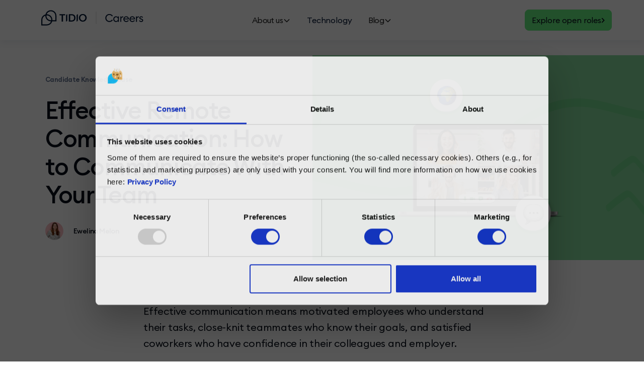

--- FILE ---
content_type: text/html
request_url: https://careers.tidio.com/blog-post/effective-remote-communication
body_size: 14457
content:
<!DOCTYPE html><!-- Last Published: Fri Dec 05 2025 10:02:32 GMT+0000 (Coordinated Universal Time) --><html data-wf-domain="careers.tidio.com" data-wf-page="63108b19ed949220e31fa19e" data-wf-site="61791bef521c650384a0b1e9" lang="en" data-wf-collection="63108b19ed94924d281fa152" data-wf-item-slug="effective-remote-communication"><head><meta charset="utf-8"/><title>Effective Remote Communication: How to Communicate With Your Team</title><meta content="" name="description"/><meta content="Effective Remote Communication: How to Communicate With Your Team" property="og:title"/><meta content="" property="og:description"/><meta content="https://cdn.prod.website-files.com/61791bef521c650699a0b1eb/6392d7436f3b8071af8875ef_Tips-of-effective-remote-team-communication-cover.png" property="og:image"/><meta content="Effective Remote Communication: How to Communicate With Your Team" property="twitter:title"/><meta content="" property="twitter:description"/><meta content="https://cdn.prod.website-files.com/61791bef521c650699a0b1eb/6392d7436f3b8071af8875ef_Tips-of-effective-remote-team-communication-cover.png" property="twitter:image"/><meta property="og:type" content="website"/><meta content="summary_large_image" name="twitter:card"/><meta content="width=device-width, initial-scale=1" name="viewport"/><link href="https://cdn.prod.website-files.com/61791bef521c650384a0b1e9/css/tidio-careers.webflow.shared.8924f74fa.css" rel="stylesheet" type="text/css"/><link href="https://fonts.googleapis.com" rel="preconnect"/><link href="https://fonts.gstatic.com" rel="preconnect" crossorigin="anonymous"/><script src="https://ajax.googleapis.com/ajax/libs/webfont/1.6.26/webfont.js" type="text/javascript"></script><script type="text/javascript">WebFont.load({  google: {    families: ["Mulish:regular,800","Source Serif Pro:regular,italic,600,600italic,700,700italic,900"]  }});</script><script type="text/javascript">!function(o,c){var n=c.documentElement,t=" w-mod-";n.className+=t+"js",("ontouchstart"in o||o.DocumentTouch&&c instanceof DocumentTouch)&&(n.className+=t+"touch")}(window,document);</script><link href="https://cdn.prod.website-files.com/61791bef521c650384a0b1e9/667a7a3f3b3124c467626507_tidio-favicon_careers.png" rel="shortcut icon" type="image/x-icon"/><link href="https://cdn.prod.website-files.com/61791bef521c650384a0b1e9/667a7a4620bb2f6c565ff039_tidio-webclip-careers.png" rel="apple-touch-icon"/><meta name="viewport" content="width=device-width, initial-scale=1.0, viewport-fit=cover"> 
<meta name="theme-color" 
      content="#0566FF" 
      media="(prefers-color-scheme: light)">
<meta name="theme-color" 
      content="#0566FF" 
      media="(prefers-color-scheme: dark)">

<!-- [Attributes by Finsweet] CMS Load -->
<script async src="https://cdn.jsdelivr.net/npm/@finsweet/attributes-cmsload@1/cmsload.js"></script>
<!-- [Attributes by Finsweet] Number Count -->
<script defer src="https://cdn.jsdelivr.net/npm/@finsweet/attributes-numbercount@1/numbercount.js"></script>


<!-- Google Tag Manager -->
<script>(function(w,d,s,l,i){w[l]=w[l]||[];w[l].push({'gtm.start':
new Date().getTime(),event:'gtm.js'});var f=d.getElementsByTagName(s)[0],
j=d.createElement(s),dl=l!='dataLayer'?'&l='+l:'';j.async=true;j.src=
'https://www.googletagmanager.com/gtm.js?id='+i+dl;f.parentNode.insertBefore(j,f);
})(window,document,'script','dataLayer','GTM-NNWZT69');</script>
<!-- End Google Tag Manager -->


<style> 
  ol > li::marker {
  font-weight: bold;
}

.w-slider-dot {
	background-color: teal;
}

.w-slider-dot.w-active {
	background-color: aqua;
}

.w-lightbox-embed {
	width: calc(100vw*0.8);
	height: 529px;
	max-width: 940px;
	left: 50%;
	top: 50%;
	transform: translate(-50%, -50%) !important;
}

.w-lightbox-figure {
	position: static;
}
  
.focus-on-impact-card-text-bullet-points > ul > li:before {
	content: "";
	background-image: url('https://cdn.prod.website-files.com/61791bef521c650384a0b1e9/61bcb4ad70b892790e052b88_blue-bullet.svg');
	position: absolute;
	top: 7px;
	left: -22px;
	width: 20px;
	height: 20px;
	border-radius: 50%;
	/*background-color: red;*/
	transform: translate(-50%, 0%);
  	background-repeat: no-repeat;
    background-position: center center;
}

.take-ownership-card-text-bullet-points > ul > li:before {
	content: "";
	background-image: url('https://cdn.prod.website-files.com/61791bef521c650384a0b1e9/61851b4f34224d054b8a46be_circle_brown.svg');
	position: absolute;
	top: 7px;
	left: -22px;
	width: 20px;
	height: 20px;
	border-radius: 50%;
	/*background-color: red;*/
	transform: translate(-50%, 0%);
  	background-repeat: no-repeat;
    background-position: center center;
}

.learn-share-card-text-bullet-points > ul > li:before {
	content: "";
	background-image: url('https://cdn.prod.website-files.com/61791bef521c650384a0b1e9/61851b4e9776bd5e3bd42fed_circle_green.svg');
	position: absolute;
	top: 7px;
	left: -22px;
	width: 20px;
	height: 20px;
	border-radius: 50%;
	/*background-color: red;*/
	transform: translate(-50%, 0%);
  	background-repeat: no-repeat;
    background-position: center center;
}

.play-fair-card-text-bullet-points > ul > li:before {
	content: "";
	background-image: url('https://cdn.prod.website-files.com/61791bef521c650384a0b1e9/61bcb4ad70b892790e052b88_blue-bullet.svg');
	position: absolute;
	top: 7px;
	left: -22px;
	width: 20px;
	height: 20px;
	border-radius: 50%;
	/*background-color: red;*/
	transform: translate(-50%, 0%);
  	background-repeat: no-repeat;
    background-position: center center;
}



}
.w-dyn-items .collection-item.w-dyn-item:nth-child(even) .timeline-coll-card-year {
	position: absolute !important;
	right: 108% !important;
}
.w-dyn-items .collection-item.w-dyn-item:nth-child(even) .arrow-indicator {
	transform: rotate(-180deg) translate(0%, 50%) !important;
	left: -2% !important;
}
@media screen and (max-width: 991px) {
	.w-dyn-items .collection-item.w-dyn-item:nth-child(even) .arrow-indicator {
		transform: rotate(-180deg) translate(0%, 50%) !important;
		left: -2% !important;
	}
}
@media screen and (max-width: 479px) {
	.w-dyn-items .collection-item.w-dyn-item:nth-child(even) .timeline-coll-card-year {
		position: absolute !important;
		right: auto !important;
	}
	
	.w-dyn-items .collection-item.w-dyn-item:nth-child(even) .arrow-indicator {
		left: 50%;
		top: -7px;
		right: auto;
		bottom: auto;
		height: 7px;
		max-width: 17px;
		-webkit-transform: translate(-50%, 0px);
		-ms-transform: translate(-50%, 0px);
		transform: translate(-50%, 0px);
	}
}
@media screen and (max-width: 767px) {
	.w-dyn-items .collection-item.w-dyn-item:nth-child(even) .timeline-coll-card-year {
		position: absolute !important;
		right: auto !important;
	}
}
a#CybotCookiebotDialogPoweredbyCybot,
div#CybotCookiebotDialogPoweredByText {
  display: none;
}
  
</style>  <link rel="stylesheet" href="https://cdn.jsdelivr.net/npm/@splidejs/splide@4.1.4/dist/css/splide.min.css" />
</head><body><div data-animation="default" class="navbar2_component w-nav" data-easing2="ease" position="static" fs-scrolldisable-element="smart-nav" data-easing="ease" data-collapse="medium" data-w-id="3a4bdeba-8b53-f39d-b556-3f0192dcda97" role="banner" data-duration="400" bg-color=""><div class="navbar2_container"><a href="/" logo-color="white" class="navbar2_logo-link w-nav-brand"><div class="nav-logo-link w-embed"><svg width="100%" height="100%" viewBox="0 0 266 46" fill="none" xmlns="http://www.w3.org/2000/svg">
<path d="M64.9168 31.3856V17.2573H60.0438V14.811H72.7257V17.2573H67.8222V31.396H64.9168V31.3856Z" fill="currentColor"/>
<path d="M80.6672 31.3856V14.811H86.3048C89.2408 14.811 91.5141 15.547 93.0535 16.9878C94.5928 18.4286 95.3574 20.4395 95.3574 23.0206C95.3574 25.6016 94.603 27.6436 93.0841 29.1466C91.5651 30.6496 89.2306 31.396 86.0703 31.396L80.6672 31.3856ZM83.593 28.8771H86.4883C88.364 28.8771 89.8117 28.3796 90.8719 27.4052C91.9219 26.4308 92.4214 24.9589 92.4214 23.1139C92.4214 21.2688 91.8913 19.828 90.8719 18.7914C89.8524 17.7549 88.2723 17.2884 86.1926 17.2884H83.593V28.8771Z" fill="currentColor"/>
<path d="M111.434 31.5618C109.161 31.624 106.959 30.7222 105.338 29.1155C102.045 25.7363 102.045 20.3048 105.338 16.9256C106.948 15.3189 109.161 14.4171 111.434 14.4793C113.707 14.4482 115.909 15.3189 117.53 16.9256C120.823 20.3048 120.823 25.7363 117.53 29.1155C115.909 30.7222 113.707 31.5929 111.434 31.5618ZM111.434 16.8841C109.915 16.8531 108.437 17.5164 107.448 18.6878C106.398 19.8591 105.797 21.4035 105.837 23.0102C105.807 24.5858 106.367 26.1302 107.448 27.3015C109.426 29.5509 112.82 29.7167 115.022 27.7058C115.155 27.5711 115.288 27.4363 115.42 27.3015C117.561 24.8553 117.561 21.134 115.42 18.6981C114.431 17.5268 112.953 16.8531 111.434 16.8841Z" fill="currentColor"/>
<path d="M74.5098 18.263C74.5098 16.5526 75.7331 15.1118 77.3744 14.8838H77.405V27.9755C77.405 29.6858 76.1817 31.1267 74.5403 31.3547H74.5098V18.263Z" fill="currentColor"/>
<path d="M97.6914 18.263C97.6914 16.5526 98.9147 15.1118 100.556 14.8838H100.587V27.9755C100.587 29.6858 99.3633 31.1267 97.722 31.3547H97.6914V18.263Z" fill="currentColor"/>
<path d="M41.1331 6.01074C38.3602 6.01074 35.6383 6.98511 33.4873 8.74726C31.3974 10.4576 29.909 12.8417 29.2871 15.4952C23.8025 16.8635 20 21.7975 20 27.5711V39.9891H32.213C37.7485 39.9891 42.5399 36.2575 43.9774 30.8778L53.3563 30.8467V18.3872C53.3053 11.5667 47.8309 6.01074 41.1331 6.01074ZM41.1637 30.8363H41.4593C40.0627 34.8374 36.4131 37.491 32.2028 37.491H22.4059V27.5297C22.4059 23.3005 25.0768 19.5171 28.9609 18.1281C28.9609 18.2421 28.9609 18.3458 28.9609 18.4598C28.9915 25.2907 34.4659 30.8363 41.1637 30.8363ZM32.213 15.1221H32.1824C32.0702 15.1221 31.9683 15.1221 31.8561 15.1221C33.2222 11.1728 36.9534 8.45702 41.1025 8.45702C46.4954 8.45702 50.8994 12.9142 50.93 18.3872V28.39H44.3749C44.3953 28.0894 44.4157 27.7888 44.4157 27.509C44.4157 20.678 38.9413 15.1221 32.213 15.1221ZM31.377 17.6202C31.6625 17.5995 31.9377 17.5787 32.213 17.5787H32.2435C37.616 17.5787 42.0098 22.0359 42.0404 27.509C42.0404 27.7992 42.02 28.0998 41.9996 28.39H41.1637C35.7708 28.39 31.3668 23.9328 31.3362 18.4598C31.3362 18.1799 31.3566 17.9001 31.377 17.6202Z" fill="currentColor"/>
<line x1="141" y1="9.28564" x2="141" y2="36.7142" stroke="#E8E8E8" stroke-width="2"/>
<path d="M161.092 23.3844C161.092 18.3849 165.048 14.4776 169.999 14.4776C173.275 14.4776 176.066 16.1036 177.619 18.6519L175.726 19.7926C174.537 17.8753 172.523 16.6133 169.999 16.6133C166.237 16.6133 163.373 19.5984 163.373 23.3844C163.373 27.1704 166.237 30.1555 169.999 30.1555C172.523 30.1555 174.537 28.8935 175.726 26.9763L177.619 28.1169C176.066 30.6652 173.275 32.2912 169.999 32.2912C165.048 32.2912 161.092 28.3839 161.092 23.3844ZM178.612 25.9327C178.612 22.4622 181.16 19.6227 184.558 19.6227C186.378 19.6227 188.028 20.5692 188.829 21.7341V19.8654H190.916V32H188.829V30.1313C188.028 31.2962 186.378 32.2427 184.558 32.2427C181.16 32.2427 178.612 29.4032 178.612 25.9327ZM188.999 25.9327C188.999 23.4815 187.324 21.5399 184.873 21.5399C182.422 21.5399 180.723 23.4815 180.723 25.9327C180.723 28.3839 182.422 30.3254 184.873 30.3254C187.324 30.3254 188.999 28.3839 188.999 25.9327ZM194.117 32V19.8654H196.204V22.2195C196.689 20.6663 198.194 19.744 199.602 19.744C199.917 19.744 200.208 19.7683 200.548 19.8411V22.0011C200.16 21.8554 199.82 21.8069 199.408 21.8069C197.879 21.8069 196.204 23.1417 196.204 25.9812V32H194.117ZM200.903 25.9327C200.903 22.3894 203.524 19.6227 207.213 19.6227C210.393 19.6227 212.965 21.8312 212.989 25.7143C212.989 25.9327 212.989 26.0783 212.965 26.3453H203.015C203.088 28.6266 204.811 30.3254 207.213 30.3254C209.082 30.3254 210.247 29.5003 210.999 28.214L212.65 29.3546C211.558 31.1263 209.713 32.2427 207.189 32.2427C203.427 32.2427 200.903 29.5003 200.903 25.9327ZM207.141 21.4671C205.32 21.4671 203.549 22.6321 203.16 24.6464H210.854C210.563 22.6563 208.985 21.4671 207.141 21.4671ZM214.277 25.9327C214.277 22.3894 216.898 19.6227 220.587 19.6227C223.766 19.6227 226.339 21.8312 226.363 25.7143C226.363 25.9327 226.363 26.0783 226.339 26.3453H216.389C216.461 28.6266 218.184 30.3254 220.587 30.3254C222.456 30.3254 223.621 29.5003 224.373 28.214L226.023 29.3546C224.931 31.1263 223.087 32.2427 220.563 32.2427C216.801 32.2427 214.277 29.5003 214.277 25.9327ZM220.514 21.4671C218.694 21.4671 216.922 22.6321 216.534 24.6464H224.227C223.936 22.6563 222.359 21.4671 220.514 21.4671ZM228.597 32V19.8654H230.684V22.2195C231.17 20.6663 232.675 19.744 234.082 19.744C234.398 19.744 234.689 19.7683 235.029 19.8411V22.0011C234.64 21.8554 234.301 21.8069 233.888 21.8069C232.359 21.8069 230.684 23.1417 230.684 25.9812V32H228.597ZM244.407 28.6023C244.407 30.9322 242.611 32.2427 240.185 32.2427C238.025 32.2427 236.156 31.3205 235.428 29.4275L237.127 28.481C237.563 29.7187 238.874 30.3982 240.209 30.3982C241.374 30.3982 242.32 29.8158 242.32 28.7722C242.32 27.8985 241.786 27.3646 240.209 26.8792L238.995 26.4909C237.005 25.9084 235.962 24.6464 235.962 22.9476C235.986 20.8604 237.806 19.6227 240.136 19.6227C241.932 19.6227 243.34 20.375 244.14 21.7341L242.587 22.8019C242.053 22.0253 241.228 21.4186 240.063 21.4186C239.044 21.4186 238.049 21.9768 238.049 22.8748C238.049 23.6028 238.437 24.2096 239.772 24.6221L241.107 25.0347C243.194 25.6657 244.407 26.7578 244.407 28.6023Z" fill="currentColor"/>
</svg></div></a><nav role="navigation" id="w-node-_3a4bdeba-8b53-f39d-b556-3f0192dcda9b-92dcda97" class="navbar2_menu is-page-height-tablet w-nav-menu"><div data-hover="true" data-delay="200" data-w-id="3a4bdeba-8b53-f39d-b556-3f0192dcda9c" class="navbar2_menu-dropdown w-dropdown"><div class="navbar2_dropdwn-toggle w-dropdown-toggle"><div>About us</div><div class="dropdown-chevron w-embed"><svg width=" 100%" height=" 100%" viewBox="0 0 16 16" fill="none" xmlns="http://www.w3.org/2000/svg">
<path fill-rule="evenodd" clip-rule="evenodd" d="M2.55806 6.29544C2.46043 6.19781 2.46043 6.03952 2.55806 5.94189L3.44195 5.058C3.53958 4.96037 3.69787 4.96037 3.7955 5.058L8.00001 9.26251L12.2045 5.058C12.3021 4.96037 12.4604 4.96037 12.5581 5.058L13.4419 5.94189C13.5396 6.03952 13.5396 6.19781 13.4419 6.29544L8.17678 11.5606C8.07915 11.6582 7.92086 11.6582 7.82323 11.5606L2.55806 6.29544Z" fill="currentColor"/>
</svg></div></div><nav bg-color="" class="navbar2_dropdown-list w-dropdown-list"><a href="/our-teams" class="navbar2_dropdown-link w-dropdown-link">Our Teams</a></nav></div><a href="/technology" class="navbar2_link w-nav-link">Technology</a><div data-hover="true" data-delay="200" data-w-id="3a4bdeba-8b53-f39d-b556-3f0192dcdaaa" class="navbar2_menu-dropdown w-dropdown"><div class="navbar2_dropdwn-toggle w-dropdown-toggle"><div>Blog</div><div class="dropdown-chevron w-embed"><svg width=" 100%" height=" 100%" viewBox="0 0 16 16" fill="none" xmlns="http://www.w3.org/2000/svg">
<path fill-rule="evenodd" clip-rule="evenodd" d="M2.55806 6.29544C2.46043 6.19781 2.46043 6.03952 2.55806 5.94189L3.44195 5.058C3.53958 4.96037 3.69787 4.96037 3.7955 5.058L8.00001 9.26251L12.2045 5.058C12.3021 4.96037 12.4604 4.96037 12.5581 5.058L13.4419 5.94189C13.5396 6.03952 13.5396 6.19781 13.4419 6.29544L8.17678 11.5606C8.07915 11.6582 7.92086 11.6582 7.82323 11.5606L2.55806 6.29544Z" fill="currentColor"/>
</svg></div></div><nav bg-color="" class="navbar2_dropdown-list w-dropdown-list"><a href="/blog" class="navbar2_dropdown-link w-dropdown-link">All posts</a><a href="/blog-candidates-knowledge-base" class="navbar2_dropdown-link w-dropdown-link">Candidate Knowledge Base</a><a href="/blog-learn-share" class="navbar2_dropdown-link w-dropdown-link">Learn &amp; Share</a><a href="/blog-my-growth" class="navbar2_dropdown-link w-dropdown-link">My Growth</a></nav></div><div class="is-display-tablet margin-top-bigger"><a isMobileBlue="false" version="0" is_small="false" buttonType="default" eventName="Button Inside Hero Primary" href="/open-roles" class="btn is-small w-inline-block"><div>Explore open roles</div><div class="btn-arrow w-embed"><svg xmlns="http://www.w3.org/2000/svg" width="7" height="11" viewBox="0 0 7 11" fill="none">
  <path fill-rule="evenodd" clip-rule="evenodd" d="M0.666626 1.675L1.84163 0.5L6.84163 5.5L1.84163 10.5L0.666626 9.325L4.48329 5.5L0.666626 1.675Z" fill="currentColor"/>
</svg></div></a></div></nav><div id="w-node-_3a4bdeba-8b53-f39d-b556-3f0192dcdab6-92dcda97" class="navbar2_button-wrapper"><div class="is-display-none-landscape"><a isMobileBlue="false" version="0" is_small="false" buttonType="default" eventName="Button Inside Hero Primary" href="/open-roles" class="btn is-small w-inline-block"><div>Explore open roles</div><div class="btn-arrow w-embed"><svg xmlns="http://www.w3.org/2000/svg" width="7" height="11" viewBox="0 0 7 11" fill="none">
  <path fill-rule="evenodd" clip-rule="evenodd" d="M0.666626 1.675L1.84163 0.5L6.84163 5.5L1.84163 10.5L0.666626 9.325L4.48329 5.5L0.666626 1.675Z" fill="currentColor"/>
</svg></div></a></div><div class="navbar2_menu-button w-nav-button"><div class="menu-icon2"><div class="menu-icon2_line-top"></div><div class="menu-icon2_line-middle"><div class="menu-icon_line-middle-inner"></div></div><div class="menu-icon2_line-bottom"></div></div></div></div></div></div><div class="section-blog-post"><div class="container blog-post-container"><div class="collection-list-wrapper-2 w-dyn-list"><div role="list" class="w-dyn-items"><div role="listitem" class="w-dyn-item"><div class="blog-post-heading"><div class="blog-post-description"><div class="blog-post-tag"><div class="blog-post-tag">Candidate Knowledge Base</div></div><div class="blog-post-title"><h1 class="blog-post-title">Effective Remote Communication: How to Communicate With Your Team</h1></div><div class="blog-post-author-content"><div class="post-author-image-wrapper"><img src="https://cdn.prod.website-files.com/61791bef521c650699a0b1eb/637e5fbfe3b6799a8c1612fc_1639755069773.jpeg" loading="lazy" alt="" class="post-author-image"/></div><div class="post-author">Ewelina Melon</div><div class="separator"><div class="separator-dot"></div></div><div class="post-date w-dyn-bind-empty"></div></div></div><div class="blog-post-image-wrapper"><img src="https://cdn.prod.website-files.com/61791bef521c650699a0b1eb/6392d7436f3b8071af8875ef_Tips-of-effective-remote-team-communication-cover.png" loading="lazy" alt="" class="single-post-image"/></div></div></div></div></div><div class="max-width-710"><div class="single-blog-post-content"><div class="single-post-rich-text code w-richtext"><p>Effective communication means motivated employees who understand their tasks, close-knit teammates who know their goals, and satisfied coworkers who have confidence in their colleagues and employer.  </p><p>No matter if we are talking about the remote team or not. The case is that for those working remotely, building effective communication requires extra effort and attention. In the offline world, we can always talk face to face, clarify, and observe reactions and body language, which sometimes, in a remote environment, can be difficult. </p><p>But difficult doesn&#x27;t mean impossible!</p><p>In this article, you will learn why it&#x27;s crucial to understand different communication styles and what you can do to communicate effectively with your remote coworkers.  </p><h2>Learn your communication style </h2><p>Have you wondered why some people click while others need extra time and effort to find a common language? </p><p>The answer lies in different personalities and communication styles.</p><p>In a remote environment, building rapport, where we usually lack non-verbal aspects of communication, well, can be a tough nut to crack!  </p><p>Good news - </p><p>Some tools can help us understand each other better and make our remote communication efficient. One of them, which we found highly beneficial at Tidio, is <a href="https://www.insights.com/" target="_blank">Insights Discovery</a>. Insights Discovery is a psychometric tool that analyzes how we communicate and interact with each other according to our personality types. It uses a combination of four-color energies - red, blue, yellow, and green to represent the different personality, communications and motivations types. </p><p>How does it look in practice? </p><p>For example, based on Insights Discovery results, we can learn that some of us prefer brainstorming rather than thinking through the solution by ourselves. It explains why some people seem to be a bit rough to us - probably, they prefer data-driven, straightforward communication, while we can&#x27;t imagine a call without a few minutes of small talk. </p><p>Understanding that the style, type, and frequency of communication each person likes vary depending on their personality types is a real game changer for every remote team! </p><p>Understanding different communication styles is crucial, but equally important is tracking how well your team communicates internally. Considering the diverse needs of remote team members makes selecting the right <a href="https://www.joinblink.com/intelligence/12-metrics-kpis-effective-internal-communication"><em>internal communications metrics</em></a> essential for monitoring and improving engagement and productivity effectively. By focusing on actionable metrics, like message open rates or employee engagement scores, you can tailor your approaches to enhance overall communication efficiency within your team.</p><p>💡<em> Read </em><a href="https://careers.tidio.com/blog-post/grow-with-tidio-program-our-approach-to-professional-development-in-practice" target="_blank"><em>the Grow With Tidio Program article</em></a><em> to learn more about the tools we use to help our employees develop </em></p><h2>Don&#x27;t beat about the bush</h2><p>Think about that for a minute - </p><p>Talking about lots of unimportant things only to avoid discussing critical tasks, deadlines, or changes doesn&#x27;t further the objectives.Talking about so many topics that you lose your main track doesn&#x27;t help you in <a href="https://www.plecto.com/blog/motivation/team-motivation/" target="_blank">motivating employees</a>. Both situations only make your colleagues uncomfortable and are a perfect environment for misinterpretation and misunderstandings. </p><p>As Marius Laza, our Chief Customer Officer, says: &quot;One big thing is to be extremely clear about the things that matter. It&#x27;s hard to understand what&#x27;s truly important if you&#x27;re talking about multiple topics with multiple people simultaneously. If you have a deadline, mention it. If you need specific people to help on a project, don&#x27;t ask the group, but name the people you need help from. Assign an owner and a deadline, and be clear about what you need.&quot;</p><p>Just make an extra effort to be not only listened to but also understood. </p><h2>Share an agenda before the meeting</h2><p>Well -</p><p>Probably it&#x27;s a good idea even for the offsite meetings 😉 For participants, it&#x27;s a chance to decide whether they can add value to the topic. In other words - should they join the call or not? </p><p>OK, I know what you&#x27;re thinking:</p><p>But employees should participate in every call! </p><p>Not necessary! One of our<a href="https://careers.tidio.com/our-values" target="_blank"> core values</a> is to focus on the impact. With every task we take and every decision we make, we think about the eventual outcome, and whether this is the best thing to focus on at the moment, the same goes for meetings. </p><p>My advice is to make a global rule that it&#x27;s OK not to attend meetings we have nothing to do with. It&#x27;s not OK to waste time on a call that is not moving our goals forward.</p><p>It doesn&#x27;t stop there - </p><p>Prepare and share research before the meeting; ask participants to note down questions and ideas they want to share. All these can be done a week before a call. Make your work as <a href="https://www.loom.com/blog/asynchronous-communication">asynchronous as possible.</a> </p><p>That way, a call can be just to discuss the ideas, and all participants will be on the same page. </p><p>Simply as that! </p><h2>Use varied senses</h2><p>&quot;Picture is worth 1000 words; use visual aid during meetings, ie. Miro. The video is worth one mln words. Loom for the win.&quot; - says Andrzej Jagielski, our Head of Design. And believe me, since he takes care of the design team, he knows this stuff. </p><p>Why is it worth mixing various senses in communication? </p><p>First, even after a while, it&#x27;s easy to catch up with recorded video and/or visualization. You can also choose the speed of watching the video and adjust it to your needs and the time you have. By using Miro, Loom, or Zoom recording, you can create a base with the most crucial information that is easily accessible by your teammates now and in the future. </p><p><em>💡 Want to learn more about knowledge sharing at the workplace? Read the article on tips </em><a href="https://careers.tidio.com/blog-post/knowledge-sharing" target="_blank"><em>on promoting learn&amp;share among your teammates</em></a><em> </em></p><h2>Don&#x27;t expect an immediate response</h2><p>Patience is a virtue, right? 😉</p><p>While working in a remote environment with flexible working hours, reduced <a href="https://www.movebuddha.com/moving-cost-calculator/" target="_blank">average moving costs</a>, and people from all over the world, the SLA for the answer should be around 24h, not 24 minutes.😉 As you don&#x27;t know if people are currently occupied, don&#x27;t expect them to jump right in as you send a question. Probably when you work in the same room and see somebody in a meeting or busy with a difficult task, you wouldn&#x27;t interrupt them - so why do it online? </p><p>Just because we don&#x27;t know what our colleagues are doing doesn&#x27;t mean they are waiting for your questions! </p><h2>Put attention to how you communicate things - structure is king</h2><p>Have you ever wondered why some messages are easier to read and understand than others?</p><p>The answer is - structure! </p><p>When communicating something online (new, update, announcement), tell the audience why you or we do this and what it is for. For what purpose it&#x27;s introduced? Ensure you&#x27;ve addressed the message to the right audience; if it&#x27;s broad, add details of what&#x27;s expected of each group or individual. Weronika Drzewińska, our EB and Communication Manager, created a short guide on communicating on our slack channels - treat yourself!: </p><h3>Structure</h3><ul role="list"><li><strong>WHY?</strong> - in the first sentence/ paragraph, state clearly why you are writing the message. It&#x27;s a cool idea to use bold font to highlight the keywords. Avoid a lengthy introduction, be precise and to the point. And don&#x27;t forget to open your message by saying Hi 😎</li><li><strong>WHAT?</strong> - now go to the main part, where you share the necessary information. In case of longer messages, use bullet points for clarity - list the main points concisely and precisely. Try to include only the necessary information in the post – if there is more to learn, redirect readers to a Notion tab, a post on Hibob (<em>our internal HR tools</em>), or a document. If you include links, do so by hiding them in the text. </li><li><strong>WHAT&#x27;S NEXT? </strong>- what would you like people to do after they read your message? Fill out a questionnaire, email, and welcome someone by sending emojis under the post. Put a clear Call To Action in the post - a post leaving readers without a clear CTA may be perceived as irrelevant.</li></ul><h3>Categories </h3><p>If you are writing a post of a recurrent type, mark your post with a category in brackets - to quickly identify the message type in the channel feed and to grab attention.</p><ul role="list"><li>[PROMOTION 🚀]</li><li>[GOODBYE👋 ]</li><li>[SALARIES INFO💸]</li><li>[BUSINESS UPDATE 👔]</li></ul><h3>Usage of emojis </h3><p>Don&#x27;t be afraid to use them- they help express emotions but don&#x27;t overdo it. Too many may make your text difficult to read. Generally, the rule of one emoji per text paragraph cannot harm 😉</p><h3>Potential discussion</h3><p>Remember, the better the post, the fewer questions asked 😇 However, be prepared that your post may be commented on. Before submitting the post, ask yourself what other information the receivers may expect. Anticipate the questions and be ready to give more explanation if necessary.</p><h2>Conclusion</h2><p>No doubt - effective communication is a fundamental part of business growth. Using tools such as Insights Discovery will equip you and your colleagues with elementary knowledge that makes your cooperation work smoothly and avoids misunderstandings. On the other hand, agenda, structure, and visualizations are vital to ensure that you and your teammates are on the same page. </p><p>I hope these tips will help to move your remote communication to the next level! </p><p>Special thanks to Andrzej Jagielski, Marius Laza, Weronika Drzewińska, and Hubert Jackowski for their insights and contribution to this article. </p><p>‍<em>💡Looking for more advice on improving work with remote teams? Read the article </em><a href="https://careers.tidio.com/blog-post/remote-team-communication" target="_blank"><em>Tips For Better Communication With Remote Teams</em></a></p></div></div><div class="single-post-share-wrapper"><p>Share this article:</p><div class="share-icons-box"><div class="share-icon-wrapper"><a id="facebook-button" href="#" class="w-inline-block"><img src="https://cdn.prod.website-files.com/61791bef521c650384a0b1e9/61829923fd2c52ded861e75d_fb.svg" loading="lazy" alt="facebook icon " class="share-icon-facebook"/></a></div><div class="share-icon-wrapper"><a id="twitter-button" href="#" class="w-inline-block"><img src="https://cdn.prod.website-files.com/61791bef521c650384a0b1e9/61827dbb9ab00d1ec4f4ca52_twitter.svg" loading="lazy" alt="twitter icon" class="share-icon-twitter"/></a></div><div class="share-icon-wrapper"><a id="linkedin-button" href="#" class="w-inline-block"><img src="https://cdn.prod.website-files.com/61791bef521c650384a0b1e9/61828671eaf01a0e1e076d2c_linkedin.svg" loading="lazy" alt="linkedin icon" class="share-linkedin-icon"/></a></div></div></div><div class="siingle-post-author-box"><div class="single-post-author-box-avatar"><img src="https://cdn.prod.website-files.com/61791bef521c650699a0b1eb/637e5fbfe3b6799a8c1612fc_1639755069773.jpeg" loading="lazy" alt=""/></div><div id="w-node-_5e20b2ce-ed12-8d3e-1b28-dbf0dbc9d962-e31fa19e" class="single-post-author-box-content"><div class="single-post-author-name"><a href="#" class="size-4 font-weight-semibold">Ewelina Melon</a></div><div class="single-post-author-description"><p class="single-post-author-description">Head of Talent Acquisition</p></div><div class="single-post-author-follow-box"><div class="post-author-follow-text"><p class="single-post-author-description">Follow me on:</p></div><div class="post-author-follow-icons-wrapper"><a href="https://twitter.com/KRajnerowicz" target="_blank" class="author-follow-twitter w-inline-block"><img src="https://cdn.prod.website-files.com/61791bef521c650384a0b1e9/61827dbb9ab00d1ec4f4ca52_twitter.svg" loading="lazy" alt="twitter icon" class="follow-icon"/></a><a href="https://www.linkedin.com/in/ewelina-melon/" target="_blank" class="author-follow-linkedin w-inline-block"><img src="https://cdn.prod.website-files.com/61791bef521c650384a0b1e9/61828671eaf01a0e1e076d2c_linkedin.svg" loading="lazy" alt="linkedin icon" class="follow-linkedin-icon"/></a></div></div></div></div></div></div></div><div class="section blog-section"><div class="container blog-container"><div class="blog-section-heading"><div class="max-745"><h2 class="heading-margin-bottom-38 font-weight-semibold">You may also like</h2></div></div><div class="splide"><div id="swiper-2" class="splide__track w-dyn-list"><div class="w-dyn-empty"><div>No items found.</div></div></div><div class="splide__arrows"><div class="splide__arrow splide__arrow--prev"></div><div class="splide__arrow splide__arrow--next"></div><div class="w-embed"><style>
/*
.splide__arrow--next {
    right: 0 !important;
}

.splide__arrow--prev {
left: 0 !important;
}
*/
.splide__arrow {
opacity: 1 !important;
width: 3.5rem;
height: 3.5rem;
background: transparent;
}

</style></div></div></div></div></div><div class="footer section-2"><div class="container footer-container"><div class="w-layout-grid footer-grid"><div id="w-node-_8f1a6ce3-46cf-b62f-9f87-f045e5ea697d-e5ea697a" class="footer-box footer-logo-socials-box"><div class="footer-logo-box"><div class="footer-image-wrapper"><a href="https://www.tidio.com" target="_blank" class="brand w-nav-brand"><img src="https://cdn.prod.website-files.com/61791bef521c650384a0b1e9/61791bef521c651d4ea0b210_Logo.svg" loading="lazy" alt="tidio logo" class="brand-image-footer"/></a></div><div class="paragraph-s-blue-footer">Tidio 2024. All rights reserved.</div></div><div class="social-box"><div class="socials-wrapper"><a href="https://www.linkedin.com/company/tidio-ltd/?originalSubdomain=pl" target="_blank" class="social-link-linkedin w-inline-block"><img src="https://cdn.prod.website-files.com/61791bef521c650384a0b1e9/61791bef521c653cc2a0b231_Linkedin.svg" loading="lazy" alt="" class="linkedin-icon"/></a><a href="https://www.instagram.com/tidiobackstage/" target="_blank" class="social-link-instagram w-inline-block"><img src="https://cdn.prod.website-files.com/61791bef521c650384a0b1e9/61791bef521c65becaa0b22f_Instagram.svg" loading="lazy" alt="" class="instagram-icon"/></a><a href="https://www.facebook.com/tidiobackstage" target="_blank" class="social-link-facebook w-inline-block"><img src="https://cdn.prod.website-files.com/61791bef521c650384a0b1e9/61791bef521c655a03a0b230_Facebook.svg" loading="lazy" alt="" class="facebook-icon"/></a></div></div><div class="email-wrapper"><a href="mailto:support@tidio.net?subject=Hi%20there%2C" class="paragraph-s-black-regular-letter-spacing--1">support@tidio.net</a></div></div><div id="w-node-_8f1a6ce3-46cf-b62f-9f87-f045e5ea698e-e5ea697a" class="footer-links-wrapper"><div class="footer-box-tidio"><div class="label">Tidio</div><a href="https://help.tidio.com/docs/affiliate" class="footer-link w-inline-block"><div class="paragraph-s-black-regular-letter-spacing--1">Affiliate program</div></a><a href="https://www.tidio.com/contact/" class="footer-link w-inline-block"><div class="paragraph-s-black-regular-letter-spacing--1">Contact</div></a><a href="/open-roles" class="jobs-link w-inline-block"><div class="jobs-link-text"><div class="paragraph-s-black-regular-letter-spacing--1">Jobs</div></div><div class="we-are-hiring-box"><div class="text-block-5">We&#x27;re hiring!</div></div></a><a href="https://www.tidio.com/privacy-policy/" class="footer-link w-inline-block"><div class="paragraph-s-black-regular-letter-spacing--1">Privacy policy</div></a><a href="https://www.tidio.com/terms/" class="footer-link w-inline-block"><div class="paragraph-s-black-regular-letter-spacing--1">Terms and conditions</div></a></div><div class="footer-box-product"><div class="label">product</div><a href="https://www.tidio.com/live-chat/" class="footer-link w-inline-block"><div class="paragraph-s-black-regular-letter-spacing--1">Live chat</div></a><a href="https://www.tidio.com/chatbots/" class="footer-link w-inline-block"><div class="paragraph-s-black-regular-letter-spacing--1">Chatbots</div></a><a href="https://help.tidio.com/" class="footer-link w-inline-block"><div class="paragraph-s-black-regular-letter-spacing--1">Knowledge base</div></a><a href="https://www.tidio.com/pricing/" class="footer-link w-inline-block"><div class="paragraph-s-black-regular-letter-spacing--1">Pricing</div></a><a href="https://status.tidio.com/" class="footer-link w-inline-block"><div class="paragraph-s-black-regular-letter-spacing--1">Status page</div></a></div><div class="footer-box-integrations"><div class="label">integrations</div><a href="https://www.tidio.com/integrations/" class="footer-link w-inline-block"><div class="paragraph-s-black-regular-letter-spacing--1">All</div></a><a href="https://www.tidio.com/integrations/crm/" class="footer-link w-inline-block"><div class="paragraph-s-black-regular-letter-spacing--1">CRM</div></a><a href="https://www.tidio.com/integrations/e-commerce/" class="footer-link w-inline-block"><div class="paragraph-s-black-regular-letter-spacing--1">E-Commerce</div></a><a href="https://www.tidio.com/integrations/email-marketing/" class="footer-link w-inline-block"><div class="paragraph-s-black-regular-letter-spacing--1">Email marketing</div></a><a href="https://www.tidio.com/integrations/help-desk/" class="footer-link w-inline-block"><div class="paragraph-s-black-regular-letter-spacing--1">Help desk</div></a></div><div class="footer-box-resources"><div class="label">resources</div><a href="/blog" class="footer-link w-inline-block"><div class="paragraph-s-black-regular-letter-spacing--1">Blog</div></a><a href="https://www.tidio.com/blog/category/case-studies/" class="footer-link w-inline-block"><div class="paragraph-s-black-regular-letter-spacing--1">Case studies</div></a><a href="https://www.tidio.com/people/" class="footer-link w-inline-block"><div class="paragraph-s-black-regular-letter-spacing--1">Authors</div></a></div></div></div></div></div><script src="https://d3e54v103j8qbb.cloudfront.net/js/jquery-3.5.1.min.dc5e7f18c8.js?site=61791bef521c650384a0b1e9" type="text/javascript" integrity="sha256-9/aliU8dGd2tb6OSsuzixeV4y/faTqgFtohetphbbj0=" crossorigin="anonymous"></script><script src="https://cdn.prod.website-files.com/61791bef521c650384a0b1e9/js/webflow.schunk.36b8fb49256177c8.js" type="text/javascript"></script><script src="https://cdn.prod.website-files.com/61791bef521c650384a0b1e9/js/webflow.schunk.6aa69ca5f708ca48.js" type="text/javascript"></script><script src="https://cdn.prod.website-files.com/61791bef521c650384a0b1e9/js/webflow.83e79669.0bb5a3ebb7a854fb.js" type="text/javascript"></script><script src="https://code.tidio.co/1thehtev2bh7jkqin1gzrt2vmgublz93.js" async></script>
<!-- Google Tag Manager (noscript) -->
<noscript><iframe src="https://www.googletagmanager.com/ns.html?id=GTM-NNWZT69"
height="0" width="0" style="display:none;visibility:hidden"></iframe></noscript>
<!-- End Google Tag Manager (noscript) -->


<script>
  
   function getParam(name) {
     name = name.replace(/[\[]/, "\\[").replace(/[\]]/, "\\]");
     var regex = new RegExp("[\\?&]" + name + "=([^&#]*)"),
     results = regex.exec(location.search);
     return results == null ? "" : decodeURIComponent(results[1].replace(/\+/g, " "));
 }
 var Webflow = Webflow || [];
 Webflow.push(function () {
     var tabName = getParam('tab');
     if (tabName) $('.' + tabName).triggerHandler('click');
 });
  
</script><script src="https://cdn.jsdelivr.net/npm/@splidejs/splide@4.1.4/dist/js/splide.min.js"></script>

<script>

function initSplide() {
  let splides = $(".splide");

  for (let i = 0, splideLength = splides.length; i < splideLength; i++) {
    // Create a new Splide instance
    let splide = new Splide(splides[i], {
      // Default options for all breakpoints
      perPage: 3.5,
      perMove: 1,
      autoplay: false,
      pauseOnHover: true, // Disable pause on hover
      focus: 0,
      type: "loop",
      gap: "1rem",
      arrows: true,
      interval: 0,
      pagination: false,
      dragAngleThreshold: 60,
      autoWidth: false,
      rewind: false,
      rewindSpeed: 400,
      waitForTransition: false,
      updateOnMove: true,
      trimSpace: false,
      classes: {
        arrows: "splide__arrows",
        prev: "splide__arrow splide__arrow--prev",
        next: "splide__arrow splide__arrow--next"
      },
      breakpoints: {
        991: {
          perPage: 2.5,
          gap: "3vw",
          arrows: "slide",
          autoplay: false,
          interval: 0,
          speed: 600
        },
        767: {
          perPage: 1.5,
          gap: "3vw",
          arrows: "slide",
          autoplay: false,
          interval: 0,
          speed: 600
        },
        479: {
          perPage: 1.5,
          gap: "3vw",
          arrows: "slide",
          autoplay: false,
          interval: 600,
          speed: 1500
        }
      }
    });

    splide.mount(); // Mount the Splide instance
  }
}

// Initial setup
initSplide();
</script>
<script>

let facebookBtn = document.querySelector("#facebook-button");
let twitterBtn = document.querySelector("#twitter-button");
let linkedinBtn = document.querySelector("#linkedin-button")

facebookBtn.addEventListener("click", () => {
    window.open(`http://www.facebook.com/share.php?u=${encodeURIComponent(location.href)}`);
  }
)

twitterBtn.addEventListener("click", () => {
    window.open(`https://twitter.com/share?url=${window.location.href}`, 'mywin','left=20,top=20,width=500,height=500,toolbar=1,resizable=0');
  }
)

linkedinBtn.addEventListener("click", () => {
    window.open(`https://www.linkedin.com/sharing/share-offsite/?url=${window.location.href}`);
  }
)

</script>
</body></html>

--- FILE ---
content_type: text/css
request_url: https://cdn.prod.website-files.com/61791bef521c650384a0b1e9/css/tidio-careers.webflow.shared.8924f74fa.css
body_size: 57446
content:
html {
  -webkit-text-size-adjust: 100%;
  -ms-text-size-adjust: 100%;
  font-family: sans-serif;
}

body {
  margin: 0;
}

article, aside, details, figcaption, figure, footer, header, hgroup, main, menu, nav, section, summary {
  display: block;
}

audio, canvas, progress, video {
  vertical-align: baseline;
  display: inline-block;
}

audio:not([controls]) {
  height: 0;
  display: none;
}

[hidden], template {
  display: none;
}

a {
  background-color: #0000;
}

a:active, a:hover {
  outline: 0;
}

abbr[title] {
  border-bottom: 1px dotted;
}

b, strong {
  font-weight: bold;
}

dfn {
  font-style: italic;
}

h1 {
  margin: .67em 0;
  font-size: 2em;
}

mark {
  color: #000;
  background: #ff0;
}

small {
  font-size: 80%;
}

sub, sup {
  vertical-align: baseline;
  font-size: 75%;
  line-height: 0;
  position: relative;
}

sup {
  top: -.5em;
}

sub {
  bottom: -.25em;
}

img {
  border: 0;
}

svg:not(:root) {
  overflow: hidden;
}

hr {
  box-sizing: content-box;
  height: 0;
}

pre {
  overflow: auto;
}

code, kbd, pre, samp {
  font-family: monospace;
  font-size: 1em;
}

button, input, optgroup, select, textarea {
  color: inherit;
  font: inherit;
  margin: 0;
}

button {
  overflow: visible;
}

button, select {
  text-transform: none;
}

button, html input[type="button"], input[type="reset"] {
  -webkit-appearance: button;
  cursor: pointer;
}

button[disabled], html input[disabled] {
  cursor: default;
}

button::-moz-focus-inner, input::-moz-focus-inner {
  border: 0;
  padding: 0;
}

input {
  line-height: normal;
}

input[type="checkbox"], input[type="radio"] {
  box-sizing: border-box;
  padding: 0;
}

input[type="number"]::-webkit-inner-spin-button, input[type="number"]::-webkit-outer-spin-button {
  height: auto;
}

input[type="search"] {
  -webkit-appearance: none;
}

input[type="search"]::-webkit-search-cancel-button, input[type="search"]::-webkit-search-decoration {
  -webkit-appearance: none;
}

legend {
  border: 0;
  padding: 0;
}

textarea {
  overflow: auto;
}

optgroup {
  font-weight: bold;
}

table {
  border-collapse: collapse;
  border-spacing: 0;
}

td, th {
  padding: 0;
}

@font-face {
  font-family: webflow-icons;
  src: url("[data-uri]") format("truetype");
  font-weight: normal;
  font-style: normal;
}

[class^="w-icon-"], [class*=" w-icon-"] {
  speak: none;
  font-variant: normal;
  text-transform: none;
  -webkit-font-smoothing: antialiased;
  -moz-osx-font-smoothing: grayscale;
  font-style: normal;
  font-weight: normal;
  line-height: 1;
  font-family: webflow-icons !important;
}

.w-icon-slider-right:before {
  content: "";
}

.w-icon-slider-left:before {
  content: "";
}

.w-icon-nav-menu:before {
  content: "";
}

.w-icon-arrow-down:before, .w-icon-dropdown-toggle:before {
  content: "";
}

.w-icon-file-upload-remove:before {
  content: "";
}

.w-icon-file-upload-icon:before {
  content: "";
}

* {
  box-sizing: border-box;
}

html {
  height: 100%;
}

body {
  color: #333;
  background-color: #fff;
  min-height: 100%;
  margin: 0;
  font-family: Arial, sans-serif;
  font-size: 14px;
  line-height: 20px;
}

img {
  vertical-align: middle;
  max-width: 100%;
  display: inline-block;
}

html.w-mod-touch * {
  background-attachment: scroll !important;
}

.w-block {
  display: block;
}

.w-inline-block {
  max-width: 100%;
  display: inline-block;
}

.w-clearfix:before, .w-clearfix:after {
  content: " ";
  grid-area: 1 / 1 / 2 / 2;
  display: table;
}

.w-clearfix:after {
  clear: both;
}

.w-hidden {
  display: none;
}

.w-button {
  color: #fff;
  line-height: inherit;
  cursor: pointer;
  background-color: #3898ec;
  border: 0;
  border-radius: 0;
  padding: 9px 15px;
  text-decoration: none;
  display: inline-block;
}

input.w-button {
  -webkit-appearance: button;
}

html[data-w-dynpage] [data-w-cloak] {
  color: #0000 !important;
}

.w-code-block {
  margin: unset;
}

pre.w-code-block code {
  all: inherit;
}

.w-optimization {
  display: contents;
}

.w-webflow-badge, .w-webflow-badge > img {
  box-sizing: unset;
  width: unset;
  height: unset;
  max-height: unset;
  max-width: unset;
  min-height: unset;
  min-width: unset;
  margin: unset;
  padding: unset;
  float: unset;
  clear: unset;
  border: unset;
  border-radius: unset;
  background: unset;
  background-image: unset;
  background-position: unset;
  background-size: unset;
  background-repeat: unset;
  background-origin: unset;
  background-clip: unset;
  background-attachment: unset;
  background-color: unset;
  box-shadow: unset;
  transform: unset;
  direction: unset;
  font-family: unset;
  font-weight: unset;
  color: unset;
  font-size: unset;
  line-height: unset;
  font-style: unset;
  font-variant: unset;
  text-align: unset;
  letter-spacing: unset;
  -webkit-text-decoration: unset;
  text-decoration: unset;
  text-indent: unset;
  text-transform: unset;
  list-style-type: unset;
  text-shadow: unset;
  vertical-align: unset;
  cursor: unset;
  white-space: unset;
  word-break: unset;
  word-spacing: unset;
  word-wrap: unset;
  transition: unset;
}

.w-webflow-badge {
  white-space: nowrap;
  cursor: pointer;
  box-shadow: 0 0 0 1px #0000001a, 0 1px 3px #0000001a;
  visibility: visible !important;
  opacity: 1 !important;
  z-index: 2147483647 !important;
  color: #aaadb0 !important;
  overflow: unset !important;
  background-color: #fff !important;
  border-radius: 3px !important;
  width: auto !important;
  height: auto !important;
  margin: 0 !important;
  padding: 6px !important;
  font-size: 12px !important;
  line-height: 14px !important;
  text-decoration: none !important;
  display: inline-block !important;
  position: fixed !important;
  inset: auto 12px 12px auto !important;
  transform: none !important;
}

.w-webflow-badge > img {
  position: unset;
  visibility: unset !important;
  opacity: 1 !important;
  vertical-align: middle !important;
  display: inline-block !important;
}

h1, h2, h3, h4, h5, h6 {
  margin-bottom: 10px;
  font-weight: bold;
}

h1 {
  margin-top: 20px;
  font-size: 38px;
  line-height: 44px;
}

h2 {
  margin-top: 20px;
  font-size: 32px;
  line-height: 36px;
}

h3 {
  margin-top: 20px;
  font-size: 24px;
  line-height: 30px;
}

h4 {
  margin-top: 10px;
  font-size: 18px;
  line-height: 24px;
}

h5 {
  margin-top: 10px;
  font-size: 14px;
  line-height: 20px;
}

h6 {
  margin-top: 10px;
  font-size: 12px;
  line-height: 18px;
}

p {
  margin-top: 0;
  margin-bottom: 10px;
}

blockquote {
  border-left: 5px solid #e2e2e2;
  margin: 0 0 10px;
  padding: 10px 20px;
  font-size: 18px;
  line-height: 22px;
}

figure {
  margin: 0 0 10px;
}

figcaption {
  text-align: center;
  margin-top: 5px;
}

ul, ol {
  margin-top: 0;
  margin-bottom: 10px;
  padding-left: 40px;
}

.w-list-unstyled {
  padding-left: 0;
  list-style: none;
}

.w-embed:before, .w-embed:after {
  content: " ";
  grid-area: 1 / 1 / 2 / 2;
  display: table;
}

.w-embed:after {
  clear: both;
}

.w-video {
  width: 100%;
  padding: 0;
  position: relative;
}

.w-video iframe, .w-video object, .w-video embed {
  border: none;
  width: 100%;
  height: 100%;
  position: absolute;
  top: 0;
  left: 0;
}

fieldset {
  border: 0;
  margin: 0;
  padding: 0;
}

button, [type="button"], [type="reset"] {
  cursor: pointer;
  -webkit-appearance: button;
  border: 0;
}

.w-form {
  margin: 0 0 15px;
}

.w-form-done {
  text-align: center;
  background-color: #ddd;
  padding: 20px;
  display: none;
}

.w-form-fail {
  background-color: #ffdede;
  margin-top: 10px;
  padding: 10px;
  display: none;
}

label {
  margin-bottom: 5px;
  font-weight: bold;
  display: block;
}

.w-input, .w-select {
  color: #333;
  vertical-align: middle;
  background-color: #fff;
  border: 1px solid #ccc;
  width: 100%;
  height: 38px;
  margin-bottom: 10px;
  padding: 8px 12px;
  font-size: 14px;
  line-height: 1.42857;
  display: block;
}

.w-input::placeholder, .w-select::placeholder {
  color: #999;
}

.w-input:focus, .w-select:focus {
  border-color: #3898ec;
  outline: 0;
}

.w-input[disabled], .w-select[disabled], .w-input[readonly], .w-select[readonly], fieldset[disabled] .w-input, fieldset[disabled] .w-select {
  cursor: not-allowed;
}

.w-input[disabled]:not(.w-input-disabled), .w-select[disabled]:not(.w-input-disabled), .w-input[readonly], .w-select[readonly], fieldset[disabled]:not(.w-input-disabled) .w-input, fieldset[disabled]:not(.w-input-disabled) .w-select {
  background-color: #eee;
}

textarea.w-input, textarea.w-select {
  height: auto;
}

.w-select {
  background-color: #f3f3f3;
}

.w-select[multiple] {
  height: auto;
}

.w-form-label {
  cursor: pointer;
  margin-bottom: 0;
  font-weight: normal;
  display: inline-block;
}

.w-radio {
  margin-bottom: 5px;
  padding-left: 20px;
  display: block;
}

.w-radio:before, .w-radio:after {
  content: " ";
  grid-area: 1 / 1 / 2 / 2;
  display: table;
}

.w-radio:after {
  clear: both;
}

.w-radio-input {
  float: left;
  margin: 3px 0 0 -20px;
  line-height: normal;
}

.w-file-upload {
  margin-bottom: 10px;
  display: block;
}

.w-file-upload-input {
  opacity: 0;
  z-index: -100;
  width: .1px;
  height: .1px;
  position: absolute;
  overflow: hidden;
}

.w-file-upload-default, .w-file-upload-uploading, .w-file-upload-success {
  color: #333;
  display: inline-block;
}

.w-file-upload-error {
  margin-top: 10px;
  display: block;
}

.w-file-upload-default.w-hidden, .w-file-upload-uploading.w-hidden, .w-file-upload-error.w-hidden, .w-file-upload-success.w-hidden {
  display: none;
}

.w-file-upload-uploading-btn {
  cursor: pointer;
  background-color: #fafafa;
  border: 1px solid #ccc;
  margin: 0;
  padding: 8px 12px;
  font-size: 14px;
  font-weight: normal;
  display: flex;
}

.w-file-upload-file {
  background-color: #fafafa;
  border: 1px solid #ccc;
  flex-grow: 1;
  justify-content: space-between;
  margin: 0;
  padding: 8px 9px 8px 11px;
  display: flex;
}

.w-file-upload-file-name {
  font-size: 14px;
  font-weight: normal;
  display: block;
}

.w-file-remove-link {
  cursor: pointer;
  width: auto;
  height: auto;
  margin-top: 3px;
  margin-left: 10px;
  padding: 3px;
  display: block;
}

.w-icon-file-upload-remove {
  margin: auto;
  font-size: 10px;
}

.w-file-upload-error-msg {
  color: #ea384c;
  padding: 2px 0;
  display: inline-block;
}

.w-file-upload-info {
  padding: 0 12px;
  line-height: 38px;
  display: inline-block;
}

.w-file-upload-label {
  cursor: pointer;
  background-color: #fafafa;
  border: 1px solid #ccc;
  margin: 0;
  padding: 8px 12px;
  font-size: 14px;
  font-weight: normal;
  display: inline-block;
}

.w-icon-file-upload-icon, .w-icon-file-upload-uploading {
  width: 20px;
  margin-right: 8px;
  display: inline-block;
}

.w-icon-file-upload-uploading {
  height: 20px;
}

.w-container {
  max-width: 940px;
  margin-left: auto;
  margin-right: auto;
}

.w-container:before, .w-container:after {
  content: " ";
  grid-area: 1 / 1 / 2 / 2;
  display: table;
}

.w-container:after {
  clear: both;
}

.w-container .w-row {
  margin-left: -10px;
  margin-right: -10px;
}

.w-row:before, .w-row:after {
  content: " ";
  grid-area: 1 / 1 / 2 / 2;
  display: table;
}

.w-row:after {
  clear: both;
}

.w-row .w-row {
  margin-left: 0;
  margin-right: 0;
}

.w-col {
  float: left;
  width: 100%;
  min-height: 1px;
  padding-left: 10px;
  padding-right: 10px;
  position: relative;
}

.w-col .w-col {
  padding-left: 0;
  padding-right: 0;
}

.w-col-1 {
  width: 8.33333%;
}

.w-col-2 {
  width: 16.6667%;
}

.w-col-3 {
  width: 25%;
}

.w-col-4 {
  width: 33.3333%;
}

.w-col-5 {
  width: 41.6667%;
}

.w-col-6 {
  width: 50%;
}

.w-col-7 {
  width: 58.3333%;
}

.w-col-8 {
  width: 66.6667%;
}

.w-col-9 {
  width: 75%;
}

.w-col-10 {
  width: 83.3333%;
}

.w-col-11 {
  width: 91.6667%;
}

.w-col-12 {
  width: 100%;
}

.w-hidden-main {
  display: none !important;
}

@media screen and (max-width: 991px) {
  .w-container {
    max-width: 728px;
  }

  .w-hidden-main {
    display: inherit !important;
  }

  .w-hidden-medium {
    display: none !important;
  }

  .w-col-medium-1 {
    width: 8.33333%;
  }

  .w-col-medium-2 {
    width: 16.6667%;
  }

  .w-col-medium-3 {
    width: 25%;
  }

  .w-col-medium-4 {
    width: 33.3333%;
  }

  .w-col-medium-5 {
    width: 41.6667%;
  }

  .w-col-medium-6 {
    width: 50%;
  }

  .w-col-medium-7 {
    width: 58.3333%;
  }

  .w-col-medium-8 {
    width: 66.6667%;
  }

  .w-col-medium-9 {
    width: 75%;
  }

  .w-col-medium-10 {
    width: 83.3333%;
  }

  .w-col-medium-11 {
    width: 91.6667%;
  }

  .w-col-medium-12 {
    width: 100%;
  }

  .w-col-stack {
    width: 100%;
    left: auto;
    right: auto;
  }
}

@media screen and (max-width: 767px) {
  .w-hidden-main, .w-hidden-medium {
    display: inherit !important;
  }

  .w-hidden-small {
    display: none !important;
  }

  .w-row, .w-container .w-row {
    margin-left: 0;
    margin-right: 0;
  }

  .w-col {
    width: 100%;
    left: auto;
    right: auto;
  }

  .w-col-small-1 {
    width: 8.33333%;
  }

  .w-col-small-2 {
    width: 16.6667%;
  }

  .w-col-small-3 {
    width: 25%;
  }

  .w-col-small-4 {
    width: 33.3333%;
  }

  .w-col-small-5 {
    width: 41.6667%;
  }

  .w-col-small-6 {
    width: 50%;
  }

  .w-col-small-7 {
    width: 58.3333%;
  }

  .w-col-small-8 {
    width: 66.6667%;
  }

  .w-col-small-9 {
    width: 75%;
  }

  .w-col-small-10 {
    width: 83.3333%;
  }

  .w-col-small-11 {
    width: 91.6667%;
  }

  .w-col-small-12 {
    width: 100%;
  }
}

@media screen and (max-width: 479px) {
  .w-container {
    max-width: none;
  }

  .w-hidden-main, .w-hidden-medium, .w-hidden-small {
    display: inherit !important;
  }

  .w-hidden-tiny {
    display: none !important;
  }

  .w-col {
    width: 100%;
  }

  .w-col-tiny-1 {
    width: 8.33333%;
  }

  .w-col-tiny-2 {
    width: 16.6667%;
  }

  .w-col-tiny-3 {
    width: 25%;
  }

  .w-col-tiny-4 {
    width: 33.3333%;
  }

  .w-col-tiny-5 {
    width: 41.6667%;
  }

  .w-col-tiny-6 {
    width: 50%;
  }

  .w-col-tiny-7 {
    width: 58.3333%;
  }

  .w-col-tiny-8 {
    width: 66.6667%;
  }

  .w-col-tiny-9 {
    width: 75%;
  }

  .w-col-tiny-10 {
    width: 83.3333%;
  }

  .w-col-tiny-11 {
    width: 91.6667%;
  }

  .w-col-tiny-12 {
    width: 100%;
  }
}

.w-widget {
  position: relative;
}

.w-widget-map {
  width: 100%;
  height: 400px;
}

.w-widget-map label {
  width: auto;
  display: inline;
}

.w-widget-map img {
  max-width: inherit;
}

.w-widget-map .gm-style-iw {
  text-align: center;
}

.w-widget-map .gm-style-iw > button {
  display: none !important;
}

.w-widget-twitter {
  overflow: hidden;
}

.w-widget-twitter-count-shim {
  vertical-align: top;
  text-align: center;
  background: #fff;
  border: 1px solid #758696;
  border-radius: 3px;
  width: 28px;
  height: 20px;
  display: inline-block;
  position: relative;
}

.w-widget-twitter-count-shim * {
  pointer-events: none;
  -webkit-user-select: none;
  user-select: none;
}

.w-widget-twitter-count-shim .w-widget-twitter-count-inner {
  text-align: center;
  color: #999;
  font-family: serif;
  font-size: 15px;
  line-height: 12px;
  position: relative;
}

.w-widget-twitter-count-shim .w-widget-twitter-count-clear {
  display: block;
  position: relative;
}

.w-widget-twitter-count-shim.w--large {
  width: 36px;
  height: 28px;
}

.w-widget-twitter-count-shim.w--large .w-widget-twitter-count-inner {
  font-size: 18px;
  line-height: 18px;
}

.w-widget-twitter-count-shim:not(.w--vertical) {
  margin-left: 5px;
  margin-right: 8px;
}

.w-widget-twitter-count-shim:not(.w--vertical).w--large {
  margin-left: 6px;
}

.w-widget-twitter-count-shim:not(.w--vertical):before, .w-widget-twitter-count-shim:not(.w--vertical):after {
  content: " ";
  pointer-events: none;
  border: solid #0000;
  width: 0;
  height: 0;
  position: absolute;
  top: 50%;
  left: 0;
}

.w-widget-twitter-count-shim:not(.w--vertical):before {
  border-width: 4px;
  border-color: #75869600 #5d6c7b #75869600 #75869600;
  margin-top: -4px;
  margin-left: -9px;
}

.w-widget-twitter-count-shim:not(.w--vertical).w--large:before {
  border-width: 5px;
  margin-top: -5px;
  margin-left: -10px;
}

.w-widget-twitter-count-shim:not(.w--vertical):after {
  border-width: 4px;
  border-color: #fff0 #fff #fff0 #fff0;
  margin-top: -4px;
  margin-left: -8px;
}

.w-widget-twitter-count-shim:not(.w--vertical).w--large:after {
  border-width: 5px;
  margin-top: -5px;
  margin-left: -9px;
}

.w-widget-twitter-count-shim.w--vertical {
  width: 61px;
  height: 33px;
  margin-bottom: 8px;
}

.w-widget-twitter-count-shim.w--vertical:before, .w-widget-twitter-count-shim.w--vertical:after {
  content: " ";
  pointer-events: none;
  border: solid #0000;
  width: 0;
  height: 0;
  position: absolute;
  top: 100%;
  left: 50%;
}

.w-widget-twitter-count-shim.w--vertical:before {
  border-width: 5px;
  border-color: #5d6c7b #75869600 #75869600;
  margin-left: -5px;
}

.w-widget-twitter-count-shim.w--vertical:after {
  border-width: 4px;
  border-color: #fff #fff0 #fff0;
  margin-left: -4px;
}

.w-widget-twitter-count-shim.w--vertical .w-widget-twitter-count-inner {
  font-size: 18px;
  line-height: 22px;
}

.w-widget-twitter-count-shim.w--vertical.w--large {
  width: 76px;
}

.w-background-video {
  color: #fff;
  height: 500px;
  position: relative;
  overflow: hidden;
}

.w-background-video > video {
  object-fit: cover;
  z-index: -100;
  background-position: 50%;
  background-size: cover;
  width: 100%;
  height: 100%;
  margin: auto;
  position: absolute;
  inset: -100%;
}

.w-background-video > video::-webkit-media-controls-start-playback-button {
  -webkit-appearance: none;
  display: none !important;
}

.w-background-video--control {
  background-color: #0000;
  padding: 0;
  position: absolute;
  bottom: 1em;
  right: 1em;
}

.w-background-video--control > [hidden] {
  display: none !important;
}

.w-slider {
  text-align: center;
  clear: both;
  -webkit-tap-highlight-color: #0000;
  tap-highlight-color: #0000;
  background: #ddd;
  height: 300px;
  position: relative;
}

.w-slider-mask {
  z-index: 1;
  white-space: nowrap;
  height: 100%;
  display: block;
  position: relative;
  left: 0;
  right: 0;
  overflow: hidden;
}

.w-slide {
  vertical-align: top;
  white-space: normal;
  text-align: left;
  width: 100%;
  height: 100%;
  display: inline-block;
  position: relative;
}

.w-slider-nav {
  z-index: 2;
  text-align: center;
  -webkit-tap-highlight-color: #0000;
  tap-highlight-color: #0000;
  height: 40px;
  margin: auto;
  padding-top: 10px;
  position: absolute;
  inset: auto 0 0;
}

.w-slider-nav.w-round > div {
  border-radius: 100%;
}

.w-slider-nav.w-num > div {
  font-size: inherit;
  line-height: inherit;
  width: auto;
  height: auto;
  padding: .2em .5em;
}

.w-slider-nav.w-shadow > div {
  box-shadow: 0 0 3px #3336;
}

.w-slider-nav-invert {
  color: #fff;
}

.w-slider-nav-invert > div {
  background-color: #2226;
}

.w-slider-nav-invert > div.w-active {
  background-color: #222;
}

.w-slider-dot {
  cursor: pointer;
  background-color: #fff6;
  width: 1em;
  height: 1em;
  margin: 0 3px .5em;
  transition: background-color .1s, color .1s;
  display: inline-block;
  position: relative;
}

.w-slider-dot.w-active {
  background-color: #fff;
}

.w-slider-dot:focus {
  outline: none;
  box-shadow: 0 0 0 2px #fff;
}

.w-slider-dot:focus.w-active {
  box-shadow: none;
}

.w-slider-arrow-left, .w-slider-arrow-right {
  cursor: pointer;
  color: #fff;
  -webkit-tap-highlight-color: #0000;
  tap-highlight-color: #0000;
  -webkit-user-select: none;
  user-select: none;
  width: 80px;
  margin: auto;
  font-size: 40px;
  position: absolute;
  inset: 0;
  overflow: hidden;
}

.w-slider-arrow-left [class^="w-icon-"], .w-slider-arrow-right [class^="w-icon-"], .w-slider-arrow-left [class*=" w-icon-"], .w-slider-arrow-right [class*=" w-icon-"] {
  position: absolute;
}

.w-slider-arrow-left:focus, .w-slider-arrow-right:focus {
  outline: 0;
}

.w-slider-arrow-left {
  z-index: 3;
  right: auto;
}

.w-slider-arrow-right {
  z-index: 4;
  left: auto;
}

.w-icon-slider-left, .w-icon-slider-right {
  width: 1em;
  height: 1em;
  margin: auto;
  inset: 0;
}

.w-slider-aria-label {
  clip: rect(0 0 0 0);
  border: 0;
  width: 1px;
  height: 1px;
  margin: -1px;
  padding: 0;
  position: absolute;
  overflow: hidden;
}

.w-slider-force-show {
  display: block !important;
}

.w-dropdown {
  text-align: left;
  z-index: 900;
  margin-left: auto;
  margin-right: auto;
  display: inline-block;
  position: relative;
}

.w-dropdown-btn, .w-dropdown-toggle, .w-dropdown-link {
  vertical-align: top;
  color: #222;
  text-align: left;
  white-space: nowrap;
  margin-left: auto;
  margin-right: auto;
  padding: 20px;
  text-decoration: none;
  position: relative;
}

.w-dropdown-toggle {
  -webkit-user-select: none;
  user-select: none;
  cursor: pointer;
  padding-right: 40px;
  display: inline-block;
}

.w-dropdown-toggle:focus {
  outline: 0;
}

.w-icon-dropdown-toggle {
  width: 1em;
  height: 1em;
  margin: auto 20px auto auto;
  position: absolute;
  top: 0;
  bottom: 0;
  right: 0;
}

.w-dropdown-list {
  background: #ddd;
  min-width: 100%;
  display: none;
  position: absolute;
}

.w-dropdown-list.w--open {
  display: block;
}

.w-dropdown-link {
  color: #222;
  padding: 10px 20px;
  display: block;
}

.w-dropdown-link.w--current {
  color: #0082f3;
}

.w-dropdown-link:focus {
  outline: 0;
}

@media screen and (max-width: 767px) {
  .w-nav-brand {
    padding-left: 10px;
  }
}

.w-lightbox-backdrop {
  cursor: auto;
  letter-spacing: normal;
  text-indent: 0;
  text-shadow: none;
  text-transform: none;
  visibility: visible;
  white-space: normal;
  word-break: normal;
  word-spacing: normal;
  word-wrap: normal;
  color: #fff;
  text-align: center;
  z-index: 2000;
  opacity: 0;
  -webkit-user-select: none;
  -moz-user-select: none;
  -webkit-tap-highlight-color: transparent;
  background: #000000e6;
  outline: 0;
  font-family: Helvetica Neue, Helvetica, Ubuntu, Segoe UI, Verdana, sans-serif;
  font-size: 17px;
  font-style: normal;
  font-weight: 300;
  line-height: 1.2;
  list-style: disc;
  position: fixed;
  inset: 0;
  -webkit-transform: translate(0);
}

.w-lightbox-backdrop, .w-lightbox-container {
  -webkit-overflow-scrolling: touch;
  height: 100%;
  overflow: auto;
}

.w-lightbox-content {
  height: 100vh;
  position: relative;
  overflow: hidden;
}

.w-lightbox-view {
  opacity: 0;
  width: 100vw;
  height: 100vh;
  position: absolute;
}

.w-lightbox-view:before {
  content: "";
  height: 100vh;
}

.w-lightbox-group, .w-lightbox-group .w-lightbox-view, .w-lightbox-group .w-lightbox-view:before {
  height: 86vh;
}

.w-lightbox-frame, .w-lightbox-view:before {
  vertical-align: middle;
  display: inline-block;
}

.w-lightbox-figure {
  margin: 0;
  position: relative;
}

.w-lightbox-group .w-lightbox-figure {
  cursor: pointer;
}

.w-lightbox-img {
  width: auto;
  max-width: none;
  height: auto;
}

.w-lightbox-image {
  float: none;
  max-width: 100vw;
  max-height: 100vh;
  display: block;
}

.w-lightbox-group .w-lightbox-image {
  max-height: 86vh;
}

.w-lightbox-caption {
  text-align: left;
  text-overflow: ellipsis;
  white-space: nowrap;
  background: #0006;
  padding: .5em 1em;
  position: absolute;
  bottom: 0;
  left: 0;
  right: 0;
  overflow: hidden;
}

.w-lightbox-embed {
  width: 100%;
  height: 100%;
  position: absolute;
  inset: 0;
}

.w-lightbox-control {
  cursor: pointer;
  background-position: center;
  background-repeat: no-repeat;
  background-size: 24px;
  width: 4em;
  transition: all .3s;
  position: absolute;
  top: 0;
}

.w-lightbox-left {
  background-image: url("[data-uri]");
  display: none;
  bottom: 0;
  left: 0;
}

.w-lightbox-right {
  background-image: url("[data-uri]");
  display: none;
  bottom: 0;
  right: 0;
}

.w-lightbox-close {
  background-image: url("[data-uri]");
  background-size: 18px;
  height: 2.6em;
  right: 0;
}

.w-lightbox-strip {
  white-space: nowrap;
  padding: 0 1vh;
  line-height: 0;
  position: absolute;
  bottom: 0;
  left: 0;
  right: 0;
  overflow: auto hidden;
}

.w-lightbox-item {
  box-sizing: content-box;
  cursor: pointer;
  width: 10vh;
  padding: 2vh 1vh;
  display: inline-block;
  -webkit-transform: translate3d(0, 0, 0);
}

.w-lightbox-active {
  opacity: .3;
}

.w-lightbox-thumbnail {
  background: #222;
  height: 10vh;
  position: relative;
  overflow: hidden;
}

.w-lightbox-thumbnail-image {
  position: absolute;
  top: 0;
  left: 0;
}

.w-lightbox-thumbnail .w-lightbox-tall {
  width: 100%;
  top: 50%;
  transform: translate(0, -50%);
}

.w-lightbox-thumbnail .w-lightbox-wide {
  height: 100%;
  left: 50%;
  transform: translate(-50%);
}

.w-lightbox-spinner {
  box-sizing: border-box;
  border: 5px solid #0006;
  border-radius: 50%;
  width: 40px;
  height: 40px;
  margin-top: -20px;
  margin-left: -20px;
  animation: .8s linear infinite spin;
  position: absolute;
  top: 50%;
  left: 50%;
}

.w-lightbox-spinner:after {
  content: "";
  border: 3px solid #0000;
  border-bottom-color: #fff;
  border-radius: 50%;
  position: absolute;
  inset: -4px;
}

.w-lightbox-hide {
  display: none;
}

.w-lightbox-noscroll {
  overflow: hidden;
}

@media (min-width: 768px) {
  .w-lightbox-content {
    height: 96vh;
    margin-top: 2vh;
  }

  .w-lightbox-view, .w-lightbox-view:before {
    height: 96vh;
  }

  .w-lightbox-group, .w-lightbox-group .w-lightbox-view, .w-lightbox-group .w-lightbox-view:before {
    height: 84vh;
  }

  .w-lightbox-image {
    max-width: 96vw;
    max-height: 96vh;
  }

  .w-lightbox-group .w-lightbox-image {
    max-width: 82.3vw;
    max-height: 84vh;
  }

  .w-lightbox-left, .w-lightbox-right {
    opacity: .5;
    display: block;
  }

  .w-lightbox-close {
    opacity: .8;
  }

  .w-lightbox-control:hover {
    opacity: 1;
  }
}

.w-lightbox-inactive, .w-lightbox-inactive:hover {
  opacity: 0;
}

.w-richtext:before, .w-richtext:after {
  content: " ";
  grid-area: 1 / 1 / 2 / 2;
  display: table;
}

.w-richtext:after {
  clear: both;
}

.w-richtext[contenteditable="true"]:before, .w-richtext[contenteditable="true"]:after {
  white-space: initial;
}

.w-richtext ol, .w-richtext ul {
  overflow: hidden;
}

.w-richtext .w-richtext-figure-selected.w-richtext-figure-type-video div:after, .w-richtext .w-richtext-figure-selected[data-rt-type="video"] div:after, .w-richtext .w-richtext-figure-selected.w-richtext-figure-type-image div, .w-richtext .w-richtext-figure-selected[data-rt-type="image"] div {
  outline: 2px solid #2895f7;
}

.w-richtext figure.w-richtext-figure-type-video > div:after, .w-richtext figure[data-rt-type="video"] > div:after {
  content: "";
  display: none;
  position: absolute;
  inset: 0;
}

.w-richtext figure {
  max-width: 60%;
  position: relative;
}

.w-richtext figure > div:before {
  cursor: default !important;
}

.w-richtext figure img {
  width: 100%;
}

.w-richtext figure figcaption.w-richtext-figcaption-placeholder {
  opacity: .6;
}

.w-richtext figure div {
  color: #0000;
  font-size: 0;
}

.w-richtext figure.w-richtext-figure-type-image, .w-richtext figure[data-rt-type="image"] {
  display: table;
}

.w-richtext figure.w-richtext-figure-type-image > div, .w-richtext figure[data-rt-type="image"] > div {
  display: inline-block;
}

.w-richtext figure.w-richtext-figure-type-image > figcaption, .w-richtext figure[data-rt-type="image"] > figcaption {
  caption-side: bottom;
  display: table-caption;
}

.w-richtext figure.w-richtext-figure-type-video, .w-richtext figure[data-rt-type="video"] {
  width: 60%;
  height: 0;
}

.w-richtext figure.w-richtext-figure-type-video iframe, .w-richtext figure[data-rt-type="video"] iframe {
  width: 100%;
  height: 100%;
  position: absolute;
  top: 0;
  left: 0;
}

.w-richtext figure.w-richtext-figure-type-video > div, .w-richtext figure[data-rt-type="video"] > div {
  width: 100%;
}

.w-richtext figure.w-richtext-align-center {
  clear: both;
  margin-left: auto;
  margin-right: auto;
}

.w-richtext figure.w-richtext-align-center.w-richtext-figure-type-image > div, .w-richtext figure.w-richtext-align-center[data-rt-type="image"] > div {
  max-width: 100%;
}

.w-richtext figure.w-richtext-align-normal {
  clear: both;
}

.w-richtext figure.w-richtext-align-fullwidth {
  text-align: center;
  clear: both;
  width: 100%;
  max-width: 100%;
  margin-left: auto;
  margin-right: auto;
  display: block;
}

.w-richtext figure.w-richtext-align-fullwidth > div {
  padding-bottom: inherit;
  display: inline-block;
}

.w-richtext figure.w-richtext-align-fullwidth > figcaption {
  display: block;
}

.w-richtext figure.w-richtext-align-floatleft {
  float: left;
  clear: none;
  margin-right: 15px;
}

.w-richtext figure.w-richtext-align-floatright {
  float: right;
  clear: none;
  margin-left: 15px;
}

.w-nav {
  z-index: 1000;
  background: #ddd;
  position: relative;
}

.w-nav:before, .w-nav:after {
  content: " ";
  grid-area: 1 / 1 / 2 / 2;
  display: table;
}

.w-nav:after {
  clear: both;
}

.w-nav-brand {
  float: left;
  color: #333;
  text-decoration: none;
  position: relative;
}

.w-nav-link {
  vertical-align: top;
  color: #222;
  text-align: left;
  margin-left: auto;
  margin-right: auto;
  padding: 20px;
  text-decoration: none;
  display: inline-block;
  position: relative;
}

.w-nav-link.w--current {
  color: #0082f3;
}

.w-nav-menu {
  float: right;
  position: relative;
}

[data-nav-menu-open] {
  text-align: center;
  background: #c8c8c8;
  min-width: 200px;
  position: absolute;
  top: 100%;
  left: 0;
  right: 0;
  overflow: visible;
  display: block !important;
}

.w--nav-link-open {
  display: block;
  position: relative;
}

.w-nav-overlay {
  width: 100%;
  display: none;
  position: absolute;
  top: 100%;
  left: 0;
  right: 0;
  overflow: hidden;
}

.w-nav-overlay [data-nav-menu-open] {
  top: 0;
}

.w-nav[data-animation="over-left"] .w-nav-overlay {
  width: auto;
}

.w-nav[data-animation="over-left"] .w-nav-overlay, .w-nav[data-animation="over-left"] [data-nav-menu-open] {
  z-index: 1;
  top: 0;
  right: auto;
}

.w-nav[data-animation="over-right"] .w-nav-overlay {
  width: auto;
}

.w-nav[data-animation="over-right"] .w-nav-overlay, .w-nav[data-animation="over-right"] [data-nav-menu-open] {
  z-index: 1;
  top: 0;
  left: auto;
}

.w-nav-button {
  float: right;
  cursor: pointer;
  -webkit-tap-highlight-color: #0000;
  tap-highlight-color: #0000;
  -webkit-user-select: none;
  user-select: none;
  padding: 18px;
  font-size: 24px;
  display: none;
  position: relative;
}

.w-nav-button:focus {
  outline: 0;
}

.w-nav-button.w--open {
  color: #fff;
  background-color: #c8c8c8;
}

.w-nav[data-collapse="all"] .w-nav-menu {
  display: none;
}

.w-nav[data-collapse="all"] .w-nav-button, .w--nav-dropdown-open, .w--nav-dropdown-toggle-open {
  display: block;
}

.w--nav-dropdown-list-open {
  position: static;
}

@media screen and (max-width: 991px) {
  .w-nav[data-collapse="medium"] .w-nav-menu {
    display: none;
  }

  .w-nav[data-collapse="medium"] .w-nav-button {
    display: block;
  }
}

@media screen and (max-width: 767px) {
  .w-nav[data-collapse="small"] .w-nav-menu {
    display: none;
  }

  .w-nav[data-collapse="small"] .w-nav-button {
    display: block;
  }

  .w-nav-brand {
    padding-left: 10px;
  }
}

@media screen and (max-width: 479px) {
  .w-nav[data-collapse="tiny"] .w-nav-menu {
    display: none;
  }

  .w-nav[data-collapse="tiny"] .w-nav-button {
    display: block;
  }
}

.w-tabs {
  position: relative;
}

.w-tabs:before, .w-tabs:after {
  content: " ";
  grid-area: 1 / 1 / 2 / 2;
  display: table;
}

.w-tabs:after {
  clear: both;
}

.w-tab-menu {
  position: relative;
}

.w-tab-link {
  vertical-align: top;
  text-align: left;
  cursor: pointer;
  color: #222;
  background-color: #ddd;
  padding: 9px 30px;
  text-decoration: none;
  display: inline-block;
  position: relative;
}

.w-tab-link.w--current {
  background-color: #c8c8c8;
}

.w-tab-link:focus {
  outline: 0;
}

.w-tab-content {
  display: block;
  position: relative;
  overflow: hidden;
}

.w-tab-pane {
  display: none;
  position: relative;
}

.w--tab-active {
  display: block;
}

@media screen and (max-width: 479px) {
  .w-tab-link {
    display: block;
  }
}

.w-ix-emptyfix:after {
  content: "";
}

@keyframes spin {
  0% {
    transform: rotate(0);
  }

  100% {
    transform: rotate(360deg);
  }
}

.w-dyn-empty {
  background-color: #ddd;
  padding: 10px;
}

.w-dyn-hide, .w-dyn-bind-empty, .w-condition-invisible {
  display: none !important;
}

.wf-layout-layout {
  display: grid;
}

@font-face {
  font-family: Euclid Circular B;
  src: url("https://cdn.prod.website-files.com/61791bef521c650384a0b1e9/61791bef521c655ef2a0b207_Euclid%20Circular%20B%20SemiBold.ttf") format("truetype");
  font-weight: 600;
  font-style: normal;
  font-display: swap;
}

@font-face {
  font-family: Euclid Circular B;
  src: url("https://cdn.prod.website-files.com/61791bef521c650384a0b1e9/61791bef521c655f76a0b206_Euclid%20Circular%20B%20SemiBold%20Italic.ttf") format("truetype");
  font-weight: 600;
  font-style: italic;
  font-display: swap;
}

@font-face {
  font-family: Euclid Circular B;
  src: url("https://cdn.prod.website-files.com/61791bef521c650384a0b1e9/61791bef521c654c49a0b205_Euclid%20Circular%20B%20Bold%20Italic.ttf") format("truetype");
  font-weight: 700;
  font-style: italic;
  font-display: swap;
}

@font-face {
  font-family: Euclid Circular B;
  src: url("https://cdn.prod.website-files.com/61791bef521c650384a0b1e9/61791bef521c659ac1a0b204_Euclid%20Circular%20B%20Bold.ttf") format("truetype");
  font-weight: 700;
  font-style: normal;
  font-display: swap;
}

@font-face {
  font-family: Euclid Circular B;
  src: url("https://cdn.prod.website-files.com/61791bef521c650384a0b1e9/61791bef521c6572a2a0b208_Euclid%20Circular%20B%20Medium%20Italic.ttf") format("truetype");
  font-weight: 500;
  font-style: italic;
  font-display: swap;
}

@font-face {
  font-family: Euclid Circular B;
  src: url("https://cdn.prod.website-files.com/61791bef521c650384a0b1e9/61791bef521c656d1ca0b209_Euclid%20Circular%20B%20Medium.ttf") format("truetype");
  font-weight: 500;
  font-style: normal;
  font-display: swap;
}

@font-face {
  font-family: Euclid Circular B;
  src: url("https://cdn.prod.website-files.com/61791bef521c650384a0b1e9/61791bef521c652194a0b20c_Euclid%20Circular%20B%20Regular.ttf") format("truetype");
  font-weight: 400;
  font-style: normal;
  font-display: swap;
}

@font-face {
  font-family: Euclid Circular B;
  src: url("https://cdn.prod.website-files.com/61791bef521c650384a0b1e9/61791bef521c655a4aa0b20d_Euclid%20Circular%20B%20Light.ttf") format("truetype");
  font-weight: 300;
  font-style: normal;
  font-display: swap;
}

@font-face {
  font-family: Euclid Circular B;
  src: url("https://cdn.prod.website-files.com/61791bef521c650384a0b1e9/61791bef521c653314a0b20a_Euclid%20Circular%20B%20Light%20Italic.ttf") format("truetype");
  font-weight: 300;
  font-style: italic;
  font-display: swap;
}

@font-face {
  font-family: Euclid Circular B;
  src: url("https://cdn.prod.website-files.com/61791bef521c650384a0b1e9/61791bef521c65f589a0b20b_Euclid%20Circular%20B%20Italic.ttf") format("truetype");
  font-weight: 400;
  font-style: italic;
  font-display: swap;
}

:root {
  --text-color-black: #080f1a;
  --primary-blue: #0566ff;
  --midnight-blue: #001b47;
  --white: white;
  --text-color: #4e616a;
  --button-border-color: #d3dbe5;
  --certified-background: #f5f7f9;
  --team-background-color: #eff2f6;
  --secondary-blue: #3886ff;
  --general-sizes--brand--lighter-blue: #01255f;
  --team-description-font-color: #647491;
  --rating-color: #34b857;
  --post-tag-background: #1c2b45;
  --certified-color-text: #00378e;
  --technology-grid-background: #ffba41;
  --play-fair-text-color: #dce9ff;
  --lighter-yellow: #ffc859;
  --date-stamp-box-shadow: #001b473d;
  --position-blue: #1999e3;
  --takie-ownership-bg: #ffdda7;
  --learn-share-text-color: #53cf74;
  --we-are-hiring-bg: #dce9ff;
  --g2-color: #e81332;
  --general-sizes--5rem: 5rem;
  --general-sizes--3-125rem: 3.125rem;
  --general-sizes--8-75rem: 8.75rem;
  --general-sizes--1rem: 1rem;
  --general-sizes--brand--blue: #001433;
  --general-sizes--border-10: .625rem;
  --general-sizes--brand--more-gray: #ebeff3;
  --general-sizes--brand--button-outline-color: #354869;
  --general-sizes--brand--technology-card-bg: #ebeff3;
  --general-sizes--brand--primary-blue: #0566ff;
  --general-sizes--brand--green-line: #64ed80;
  --box-shadow-color: #001b471f;
  --white-hover: #f7f7f7;
  --primary-blue-hover: #0451c9;
  --glassdoor-green: #1a5e2c;
  --glassdoor-background: #ccf1d5;
  --general-sizes--0-25rem: .25rem;
  --general-sizes--0-5rem: .5rem;
  --general-sizes--0: 0rem;
}

.w-pagination-wrapper {
  flex-wrap: wrap;
  justify-content: center;
  display: flex;
}

.w-pagination-previous {
  color: #333;
  background-color: #fafafa;
  border: 1px solid #ccc;
  border-radius: 2px;
  margin-left: 10px;
  margin-right: 10px;
  padding: 9px 20px;
  font-size: 14px;
  display: block;
}

.w-pagination-previous-icon {
  margin-right: 4px;
}

.w-pagination-next {
  color: #333;
  background-color: #fafafa;
  border: 1px solid #ccc;
  border-radius: 2px;
  margin-left: 10px;
  margin-right: 10px;
  padding: 9px 20px;
  font-size: 14px;
  display: block;
}

.w-pagination-next-icon {
  margin-left: 4px;
}

.w-page-count {
  text-align: center;
  width: 100%;
  margin-top: 20px;
}

.w-layout-grid {
  grid-row-gap: 16px;
  grid-column-gap: 16px;
  grid-template-rows: auto auto;
  grid-template-columns: 1fr 1fr;
  grid-auto-columns: 1fr;
  display: grid;
}

.w-layout-layout {
  grid-row-gap: 20px;
  grid-column-gap: 20px;
  grid-auto-columns: 1fr;
  justify-content: center;
  padding: 20px;
}

.w-layout-cell {
  flex-direction: column;
  justify-content: flex-start;
  align-items: flex-start;
  display: flex;
}

.w-checkbox {
  margin-bottom: 5px;
  padding-left: 20px;
  display: block;
}

.w-checkbox:before {
  content: " ";
  grid-area: 1 / 1 / 2 / 2;
  display: table;
}

.w-checkbox:after {
  content: " ";
  clear: both;
  grid-area: 1 / 1 / 2 / 2;
  display: table;
}

.w-checkbox-input {
  float: left;
  margin: 4px 0 0 -20px;
  line-height: normal;
}

.w-checkbox-input--inputType-custom {
  border: 1px solid #ccc;
  border-radius: 2px;
  width: 12px;
  height: 12px;
}

.w-checkbox-input--inputType-custom.w--redirected-checked {
  background-color: #3898ec;
  background-image: url("https://d3e54v103j8qbb.cloudfront.net/static/custom-checkbox-checkmark.589d534424.svg");
  background-position: 50%;
  background-repeat: no-repeat;
  background-size: cover;
  border-color: #3898ec;
}

.w-checkbox-input--inputType-custom.w--redirected-focus {
  box-shadow: 0 0 3px 1px #3898ec;
}

.w-form-formradioinput--inputType-custom {
  border: 1px solid #ccc;
  border-radius: 50%;
  width: 12px;
  height: 12px;
}

.w-form-formradioinput--inputType-custom.w--redirected-focus {
  box-shadow: 0 0 3px 1px #3898ec;
}

.w-form-formradioinput--inputType-custom.w--redirected-checked {
  border-width: 4px;
  border-color: #3898ec;
}

body {
  color: var(--text-color-black);
  text-align: left;
  letter-spacing: -.03em;
  font-family: Euclid Circular B, sans-serif;
  font-size: 20px;
  font-style: normal;
  font-weight: 400;
  line-height: 32px;
  text-decoration: none;
}

h1 {
  letter-spacing: -.03em;
  margin-top: 0;
  margin-bottom: 16px;
  font-size: 52px;
  font-weight: 400;
  line-height: 64px;
}

h2 {
  letter-spacing: -.03em;
  margin-top: 0;
  margin-bottom: 16px;
  font-size: 40px;
  font-style: normal;
  font-weight: 400;
  line-height: 52px;
}

h3 {
  letter-spacing: -.03em;
  margin-top: 0;
  margin-bottom: 16px;
  font-size: 32px;
  font-weight: 600;
  line-height: 41px;
}

h4 {
  letter-spacing: -.03em;
  margin-top: 10px;
  margin-bottom: 10px;
  font-size: 24px;
  font-weight: 600;
  line-height: 32px;
}

p {
  letter-spacing: -.01em;
  margin-bottom: 0;
  font-style: normal;
  font-weight: 400;
}

a {
  color: var(--primary-blue);
  letter-spacing: -.01em;
  text-decoration: none;
}

img {
  object-fit: cover;
  width: 100%;
  max-width: 100%;
  height: 100%;
  display: inline-block;
}

blockquote {
  border-left: 5px solid #e2e2e2;
  margin-bottom: 10px;
  padding: 10px 20px;
  font-size: 18px;
  line-height: 22px;
}

figure {
  width: 100%;
  margin-bottom: 10px;
  display: inline;
}

.container {
  max-width: 1286px;
  margin-left: auto;
  margin-right: auto;
  padding-left: 36px;
  padding-right: 36px;
  position: static;
}

.container.nav-container {
  flex-flow: row;
  justify-content: space-between;
  align-items: center;
  width: 100%;
  max-width: 3048px;
  margin: 0 auto;
  padding: 16px 40px 16px 36px;
  display: flex;
}

.container.container-max-642 {
  max-width: 1284px;
  padding-left: 36px;
  padding-right: 36px;
}

.container.container-video {
  padding-left: 36px;
  padding-right: 36px;
}

.container.footer-container {
  max-width: 1418px;
  padding-left: 11px;
  padding-right: 78px;
}

.container.container-big-gallery {
  max-width: none;
  padding-left: 36px;
  padding-right: 36px;
  position: static;
}

.container.benefits-container {
  max-width: 1284px;
  padding-bottom: 0;
  padding-left: 36px;
  padding-right: 36px;
}

.container.blog-container {
  max-width: 1340px;
  padding-left: 86px;
  padding-right: 86px;
}

.container.greeting-container {
  max-width: 1284px;
  padding-left: 36px;
  padding-right: 36px;
}

.container.our-team-container {
  max-width: 1284px;
  padding-left: 36px;
  padding-right: 35px;
  position: relative;
}

.container.testimonial-container {
  width: 100%;
  max-width: 3048px;
  padding-left: 0;
  padding-right: 0;
}

.container.container-intro {
  max-width: 1406px;
  margin-left: auto;
  padding-left: 90px;
  padding-right: 0;
}

.container.open-roles-container, .container.how-we-hire-container {
  max-width: 1400px;
  padding-left: 86px;
  padding-right: 86px;
}

.container.technology-container, .container.our-team-technology-container {
  max-width: 1600px;
  padding-left: 91px;
  padding-right: 91px;
}

.container.technology-grid-container {
  max-width: 1588px;
  padding-left: 91px;
  padding-right: 91px;
}

.container.technology-mobile-container {
  max-width: 1600px;
  padding-left: 91px;
  padding-right: 91px;
  display: none;
}

.container.our-mission-container {
  position: static;
}

.container.locations-container {
  padding-left: 0;
  padding-right: 0;
}

.container.blog-site-container {
  max-width: 1482px;
}

.container.blog-post-container {
  max-width: 100vw;
  padding-left: 0;
  padding-right: 0;
}

.container.misssion-container-copy {
  padding-left: 0;
  padding-right: 0;
}

.container.position-container {
  width: 100%;
  max-width: 1300px;
  padding-left: 1.25rem;
  padding-right: 1.25rem;
  position: relative;
}

.navbar {
  z-index: 4;
  background-color: var(--white);
  height: 100%;
  display: block;
  position: sticky;
  top: 0;
}

.brand-image {
  width: 234px;
}

.nav-button-wrapper {
  flex: none;
}

.button-wrapper {
  flex-direction: column;
  flex: 0 auto;
  justify-content: center;
  align-items: center;
  width: auto;
  display: block;
}

.button-wrapper.align-button-to-right {
  text-align: right;
  flex: 0 auto;
  align-items: flex-end;
  position: relative;
}

.nav-link {
  margin-left: 40px;
  margin-right: 40px;
}

.nav-link.ui-text-xl {
  letter-spacing: -.01em;
  flex: none;
  margin-bottom: 0;
  margin-left: 0;
  margin-right: 0;
  padding: 10px 20px 10px 27px;
  font-size: 18px;
  font-weight: 400;
  line-height: 21px;
  transition: opacity .2s;
  display: block;
}

.nav-link.ui-text-xl:hover {
  color: var(--text-color-black);
  text-decoration: underline;
}

.nav-link.ui-text-xl.w--current:hover {
  opacity: 1;
  color: var(--text-color);
  text-decoration: underline;
}

.dropdown {
  padding: 16px 27px;
}

.dropdown:hover {
  text-decoration: underline;
}

.nav-menu {
  background-color: var(--white);
  flex: none;
  justify-content: flex-start;
  align-items: center;
  margin-left: auto;
  margin-right: auto;
  display: flex;
  position: static;
}

.ui-text-xl {
  color: var(--text-color-black);
  letter-spacing: -.01em;
  margin-bottom: 0;
  font-size: 18px;
  line-height: 21px;
  display: block;
}

.ui-text-xl.w--current {
  color: var(--primary-blue);
  background-color: #0000;
}

.section {
  padding-top: 120px;
  padding-bottom: 120px;
  position: relative;
  overflow: hidden;
}

.section.section-our-mission {
  max-width: 1868px;
  margin-left: auto;
  margin-right: auto;
  padding-top: 120px;
  padding-bottom: 0;
  display: block;
  position: static;
}

.section.section-our-mission.section-blog {
  padding-top: 88px;
  padding-bottom: 51px;
  display: none;
}

.section.benefits-section {
  background-color: var(--certified-background);
  width: 100%;
  max-width: 1600px;
  margin-left: auto;
  margin-right: auto;
  padding-top: 120px;
  padding-bottom: 120px;
}

.section.section-team {
  padding-top: 120px;
  padding-bottom: 120px;
  position: static;
}

.section.glassdor-section {
  padding-top: 0;
  padding-bottom: 0;
}

.section.section-video {
  background-color: var(--midnight-blue);
  width: 100%;
  max-width: 1600px;
  margin-left: auto;
  margin-right: auto;
  padding-top: 120px;
  padding-bottom: 0;
}

.section.testimonials-section {
  padding-top: 120px;
}

.section.section-intro {
  padding-top: 48px;
  padding-bottom: 53px;
}

.section.greeting-section {
  padding-top: 162px;
  padding-bottom: 0;
}

.section.section-how-we-roll {
  width: 100%;
  max-width: 1600px;
  margin-left: auto;
  margin-right: auto;
  padding-top: 120px;
  padding-bottom: 84px;
}

.section.section-open-roles {
  padding-top: 120px;
  padding-bottom: 0;
}

.section.how-we-hire-section {
  padding-top: 120px;
  padding-bottom: 0;
  overflow: visible;
}

.section.section-faq {
  padding-top: 120px;
  padding-bottom: 30px;
  display: block;
}

.section.blog-section {
  padding-top: 62px;
  padding-bottom: 50px;
  display: block;
  overflow: visible;
}

.section.team-technology-section {
  padding-top: 120px;
  padding-bottom: 0;
}

.section.technology-graphic-section {
  padding-top: 0;
  padding-bottom: 0;
}

.section.technology-section {
  padding-top: 121px;
  padding-bottom: 152px;
}

.section.how-we-work-section {
  padding-top: 120px;
}

.section.location-section {
  padding-top: 120px;
  padding-bottom: 60px;
  position: static;
}

.section.our-mission-hidden-section {
  max-width: 1868px;
  margin-left: auto;
  margin-right: auto;
  padding-top: 120px;
  display: none;
  position: static;
}

.section.section-how-we-work-hidden {
  max-width: 1868px;
  margin-left: auto;
  margin-right: auto;
  padding-top: 120px;
  display: block;
  position: static;
}

.section.section-how-we-work-hidden.section-padding-top-0 {
  padding-top: 0;
  padding-bottom: 51px;
  display: none;
}

.section.empty-section {
  width: 100%;
  max-width: 1600px;
  margin-left: auto;
  margin-right: auto;
  padding-top: 0;
  padding-bottom: 0;
  display: block;
}

.section.our-teams-section {
  padding-bottom: 0;
  overflow: visible;
}

.section.book-section {
  display: none;
}

.home-intro-grid {
  grid-column-gap: 16px;
  grid-row-gap: 16px;
  grid-template-rows: auto;
  grid-template-columns: 1fr 1fr;
  grid-auto-columns: 1fr;
  justify-content: flex-start;
  display: grid;
  position: relative;
  overflow: visible;
}

.home-intro-content {
  background-color: var(--white);
  min-width: 496px;
  max-width: 496px;
  margin-right: 60px;
  padding-top: 12px;
  padding-bottom: 111px;
}

.home-heading-box {
  align-items: center;
  margin-bottom: 16px;
  display: flex;
}

.home-description-box {
  margin-bottom: 64px;
}

.home-cta-box {
  flex-flow: row;
  justify-content: space-between;
  width: 95%;
  display: flex;
}

.images-wrapper {
  grid-column-gap: 0px;
  grid-row-gap: 16px;
  object-fit: fill;
  grid-template-rows: auto;
  grid-template-columns: 1fr 1fr;
  grid-auto-columns: 1fr;
  justify-content: flex-start;
  justify-items: center;
  width: 100%;
  padding-top: 0;
  padding-left: 0;
  padding-right: 0;
  display: grid;
  position: static;
  left: 46px;
  overflow: visible;
}

.content-box {
  padding-left: 0;
  padding-right: 0;
}

.transparent-button {
  border: 2px solid var(--button-border-color);
  color: var(--text-color);
  background-color: #0000;
  border-radius: 4px;
  padding: 10px 24px;
}

.transparent-button.ui-text-xl {
  color: var(--text-color-black);
}

.transparent-button.ui-text-xl:hover {
  border-style: solid;
  border-color: var(--text-color);
  color: var(--white);
  background-color: #000;
}

.transparent-button.video-button {
  color: var(--text-color-black);
  background-image: url("https://cdn.prod.website-files.com/61791bef521c650384a0b1e9/61791bef521c658114a0b20e_icon.svg");
  background-position: 22px;
  background-repeat: no-repeat;
  background-size: 24px 24px;
  background-attachment: scroll;
  padding-left: 60px;
  padding-right: 22px;
}

.transparent-button.video-button:hover {
  border-color: var(--text-color-black);
  background-color: var(--text-color-black);
  color: var(--white);
}

.button {
  background-color: var(--primary-blue);
  letter-spacing: -.01em;
  border-radius: 4px;
  padding: 12px 36px;
}

.button:hover {
  border: 1px none var(--text-color);
  background-color: var(--text-color-black);
  color: #fff;
}

.button.is-open-role {
  padding: 6px 12px;
  font-weight: 500;
  display: none;
}

.button.is-form {
  text-align: center;
  width: 100%;
}

.button.is-form.hide {
  display: none;
}

.button.is-anchor {
  text-align: center;
  width: 100%;
}

.button.is-anchor.hide {
  display: none;
}

.button.is-search {
  padding: 0 2rem;
  font-size: 1.25rem;
  display: none;
}

.button.is-secondary {
  color: var(--\<unknown\|relume-variable-color-neutral-1\>);
  background-color: #0000;
}

.button.is-secondary.is-alternate, .button.is-secondary.is-small.is-alternate {
  color: var(--\<unknown\|relume-variable-color-neutral-2\>);
  background-color: #0000;
}

.button.is-small {
  padding: .5rem 1.25rem;
}

.button.is-small.is-icon-only {
  padding-left: .5rem;
  padding-right: .5rem;
}

.button.is-tertiary {
  color: #000;
  background-color: #0000;
  border-color: #0000;
}

.button.is-link {
  color: #000;
  background-color: #0000;
  border-style: none;
  padding: .25rem 0;
  line-height: 1;
  text-decoration: none;
}

.button.is-link.is-icon {
  grid-column-gap: .5rem;
  grid-row-gap: .5rem;
}

.button.is-icon {
  grid-column-gap: .75rem;
  grid-row-gap: .75rem;
  justify-content: center;
  align-items: center;
  display: flex;
}

.button.is-icon-only {
  padding-left: .75rem;
  padding-right: .75rem;
}

.button.is-navbar2-button {
  padding-top: .5rem;
  padding-bottom: .5rem;
}

.images-wrapper-column-1 {
  grid-column-gap: 16px;
  grid-row-gap: 16px;
  object-fit: fill;
  flex-direction: column;
  flex: none;
  grid-template-rows: auto;
  grid-template-columns: 1fr;
  grid-auto-columns: 1fr;
  margin-right: 0;
  display: grid;
  position: relative;
  top: -22px;
  left: -14px;
  overflow: visible;
}

.image-square {
  border-radius: 13px 0 13px 13px;
  flex: 0 auto;
  width: 100%;
  max-width: 318px;
  height: 100%;
  max-height: 301px;
  margin-bottom: 0;
}

.image-rectangle-big {
  border-radius: 13px;
  width: 100%;
  max-width: 318px;
  height: 100%;
  max-height: 512px;
  position: relative;
  top: 0;
  overflow: hidden;
}

.narrow-content {
  background-color: #0000;
  width: 100%;
  min-width: 658px;
  max-width: 658px;
  margin-left: auto;
  margin-right: auto;
  padding-top: 37px;
  position: static;
  overflow: visible;
}

.narrow-content-lead {
  color: var(--primary-blue);
  margin-bottom: 11px;
}

.narrow-content-header {
  background-color: #fff;
  margin-bottom: 24px;
}

.link-arrow {
  width: 18px;
  height: 18px;
}

.link-arrow:hover {
  transform: none;
}

.link {
  margin-right: 16px;
  transition: all .2s, margin .2s;
}

.link:hover {
  margin-right: 19px;
  text-decoration: underline;
}

.minus-margin-left-image-wrapper {
  z-index: -1;
  border-radius: 0 13px 13px 0;
  position: relative;
  inset: -3% auto 0% -28%;
  overflow: hidden;
}

.minus-margin-right-image-wrapper {
  z-index: -1;
  position: relative;
  inset: auto -28% -33px auto;
  overflow: hidden;
}

.team-grid {
  grid-column-gap: 22px;
  background-color: var(--team-background-color);
  border-radius: 0;
  grid-template-rows: auto;
  grid-template-columns: 1fr .5fr .5fr;
  place-items: start stretch;
  max-width: 100%;
  max-height: 100%;
  margin-left: auto;
  margin-right: auto;
  padding: 6px 10px 32px 0;
  position: relative;
  overflow: hidden;
}

.team-content {
  width: 100%;
  padding-top: 48px;
  padding-left: 63px;
  padding-right: 40px;
}

.team-content-description {
  margin-bottom: 51px;
  padding-right: 33px;
}

.link-wrapper {
  margin-bottom: 24px;
}

.team-member-photo {
  object-fit: cover;
  width: 100%;
  max-width: 270px;
  height: 380px;
  transition: transform .2s;
  overflow: hidden;
}

.team-member-photo:hover {
  transform: scale(1.03);
}

.team-image-wrapper {
  border-radius: 13px;
  position: relative;
  overflow: hidden;
}

.team-position {
  color: var(--white);
  padding-right: 0;
}

.team-position-quantity {
  color: var(--white);
}

.team-card-item {
  object-fit: fill;
  width: 100%;
  height: 100%;
  padding-left: 0;
  padding-right: 0;
  position: relative;
  overflow: hidden;
}

.team-card-item:nth-child(odd) {
  margin-bottom: 8px;
  margin-left: 0;
  top: 0;
  left: 0;
}

.team-card-item:nth-child(2n) {
  margin-top: 0;
  margin-left: 0;
  top: 0;
  left: 0;
  overflow: hidden;
}

.team-position-details {
  padding-right: 26px;
  position: absolute;
  inset: auto 12px 3px 24px;
}

.team-collection-list {
  grid-column-gap: 36px;
  grid-row-gap: 25px;
  grid-template-rows: minmax(auto, 1fr) minmax(auto, 1fr);
  grid-template-columns: 1fr;
  grid-auto-columns: 1fr;
  place-items: stretch stretch;
  display: grid;
}

.video-wrapper {
  border-radius: 0;
  flex-direction: column;
  justify-content: center;
  align-items: center;
  width: 100%;
  max-width: 1216px;
  margin-left: auto;
  margin-right: auto;
  display: flex;
  position: relative;
  overflow: hidden;
}

.lightbox-icon-wrapper {
  width: auto;
  height: auto;
  position: absolute;
}

.work-grid {
  grid-column-gap: 0px;
  grid-row-gap: 0px;
  grid-template: "."
  / 1fr 1fr;
  margin-bottom: 111px;
}

.work-header-lead {
  color: var(--secondary-blue);
  margin-bottom: 19px;
  padding-top: 0;
}

.work-header-main {
  max-width: 587px;
}

.work-header-main.max-width-548 {
  max-width: 548px;
  margin-bottom: 40px;
}

.work-content-description {
  padding-right: 35px;
}

.work-content-description-continued {
  padding-right: 24px;
}

.work-images-grid {
  grid-column-gap: 0px;
  grid-row-gap: 36px;
  grid-template-rows: auto;
  grid-template-columns: 1.75fr 1fr;
  grid-auto-flow: row;
}

.work-big-photo {
  border-radius: 13px 13px 0;
  overflow: hidden;
}

.work-image-wrapper-two-images {
  grid-column-gap: 0px;
  grid-row-gap: 36px;
  flex-direction: column;
  grid-template-rows: auto auto;
  grid-template-columns: 1fr;
  grid-auto-columns: 1fr;
  justify-content: space-between;
  padding-left: 40px;
  display: grid;
}

.work-small-photo {
  border-radius: 13px 0 13px 13px;
  flex: none;
  overflow: hidden;
}

.image-work-small {
  object-fit: cover;
  width: 100%;
  max-width: 381px;
  height: 294px;
}

.gallery-section-header {
  text-align: center;
  width: 100%;
  margin-bottom: 118px;
  padding-top: 0;
  padding-left: 0;
  padding-right: 0;
}

.benefits-grid {
  grid-template-rows: auto auto;
  grid-template-columns: 1fr 1fr 1fr;
  grid-auto-columns: 1fr;
  place-items: stretch center;
  width: 100%;
  max-width: 1247px;
  margin-bottom: 75px;
  margin-left: auto;
  margin-right: auto;
  display: none;
}

.benefit-card {
  flex-direction: column;
  align-items: center;
  width: 100%;
  max-width: 384px;
  height: 100%;
  max-height: 100%;
  padding-left: 0;
  padding-right: 0;
  display: flex;
}

.benefit-card-icon-wrapper {
  background-color: var(--general-sizes--brand--lighter-blue);
  border-radius: 100%;
  justify-content: center;
  align-items: center;
  width: 72px;
  height: 72px;
  margin-bottom: 24px;
  display: flex;
}

.benefit-card-icon-wrapper.is-white {
  background-color: var(--white);
  border-radius: 12%;
}

.benefit-card-title {
  text-align: center;
  width: 100%;
  padding-left: 0;
  padding-right: 0;
  font-weight: 600;
}

.benefit-card-description {
  color: var(--team-description-font-color);
  text-align: center;
  width: 100%;
}

.benefits-icon {
  background-color: #0000;
  width: 33px;
  height: auto;
  display: inline-block;
}

.testimonials-grid {
  background-color: var(--white);
  flex-direction: row;
  grid-template-rows: auto;
  grid-template-columns: 1fr 1fr;
  width: 100%;
  max-width: 760px;
  min-height: 537px;
  max-height: 100%;
  margin: 0 auto 47px;
  padding: 41px 26px 33px 32px;
  display: flex;
  box-shadow: 1px 11px 32px #001b471f;
}

.testimonial-image-wrapper {
  border-radius: 13px 13px 13px 0;
  flex: none;
  width: auto;
  max-width: none;
  height: auto;
  margin-top: 5px;
  overflow: hidden;
}

.testimonial-content {
  flex: 0 auto;
  margin-left: 0;
  padding: 0 0 0 10px;
}

.testimonial-quote {
  margin-bottom: 7px;
}

.testiminal-author {
  margin-bottom: 4px;
}

.glassdoor-header {
  color: var(--rating-color);
  text-align: center;
  margin-bottom: 16px;
  padding-left: 16px;
  padding-right: 16px;
}

.glassdoor-header.more-margin {
  margin-bottom: 68px;
}

.glassdoor-header.more-margin-ii {
  margin-bottom: 69px;
}

.glassdoor-content {
  background-color: var(--team-background-color);
  flex-direction: column;
  justify-content: flex-start;
  padding: 68px 16px 53px;
  display: flex;
}

.glassdoor-description {
  text-align: center;
  letter-spacing: -.01em;
  margin-bottom: 60px;
}

.glassdoor-rating {
  text-align: left;
  flex-direction: column;
  justify-content: center;
  align-items: center;
  margin-top: auto;
  margin-bottom: 45px;
  padding-left: 0;
  padding-right: 0;
  display: flex;
}

.rating-number-box {
  color: var(--rating-color);
  margin-bottom: 45px;
}

.rating-stars-box {
  justify-content: flex-start;
  margin-left: 13px;
  display: flex;
}

.rating-star-wrapper {
  width: 42px;
  height: 42px;
  margin-right: 8px;
  display: inline;
}

.rating-star-icon {
  width: 100%;
}

.glassdoor-review-link-wrapper {
  text-align: center;
  margin-top: auto;
}

.external-review-link-icon {
  width: 21px;
  height: 21px;
  margin-left: 12px;
}

.big-gallery-wrapper {
  z-index: auto;
  grid-column-gap: 29px;
  grid-row-gap: 16px;
  object-fit: fill;
  border: 1px #e60000;
  flex-direction: row;
  grid-template-rows: auto;
  grid-template-columns: 1fr 1fr 1fr 1fr 1fr;
  grid-auto-columns: 1fr;
  justify-content: space-between;
  place-items: stretch stretch;
  width: 100%;
  max-width: 100%;
  height: 100%;
  margin-left: auto;
  margin-right: auto;
  display: grid;
  position: static;
  left: -216px;
  overflow: hidden;
}

.gallery-column-1 {
  grid-column-gap: 16px;
  grid-row-gap: 32px;
  flex-direction: column;
  flex: 0 auto;
  grid-template-rows: auto auto;
  grid-template-columns: 1fr;
  grid-auto-columns: 1fr;
  justify-content: center;
  align-items: stretch;
  height: 100%;
  display: grid;
  position: static;
  left: -155px;
  overflow: hidden;
}

.gallery-column-2 {
  grid-column-gap: 16px;
  grid-row-gap: 32px;
  flex-direction: column;
  flex: 0 auto;
  grid-template-rows: auto auto;
  grid-template-columns: 1fr;
  grid-auto-columns: 1fr;
  justify-content: center;
  align-items: stretch;
  height: 100%;
  display: grid;
}

.gallery-column-3 {
  grid-column-gap: 16px;
  grid-row-gap: 32px;
  flex-direction: column;
  grid-template-rows: auto auto;
  grid-template-columns: 1fr;
  grid-auto-columns: 1fr;
  justify-content: space-between;
  display: grid;
}

.gallery-column-4 {
  grid-column-gap: 16px;
  grid-row-gap: 32px;
  flex-direction: column;
  grid-template-rows: auto;
  grid-template-columns: 1fr;
  grid-auto-columns: 1fr;
  justify-content: flex-start;
  display: grid;
}

.blog-card-tag {
  background-color: var(--post-tag-background);
  color: var(--white);
  letter-spacing: -.03em;
  text-transform: uppercase;
  padding: 10px 16px;
  font-size: 12px;
  font-weight: 400;
  line-height: 18px;
  position: absolute;
  inset: auto auto 0% 0%;
}

.blog-card-title {
  color: var(--text-color);
  flex: 0 auto;
  margin-top: 0;
  margin-bottom: 5px;
  padding-right: 6px;
}

.blog-card-description {
  flex: 0 auto;
  margin-top: 0;
  padding-right: 0;
}

.paragraph-s-black-regular {
  color: var(--text-color-black);
  letter-spacing: 0;
  font-size: 16px;
  font-weight: 400;
  line-height: 24px;
}

.blog-collection-list {
  grid-column-gap: 16px;
  grid-row-gap: 16px;
  grid-template-rows: auto;
  grid-template-columns: 1fr 1fr 1fr;
  grid-auto-columns: 1fr;
  align-content: stretch;
  place-items: stretch stretch;
  height: 100%;
  padding-left: 0;
  padding-right: 0;
  display: grid;
  overflow: visible;
}

.paragraph-xl {
  color: var(--text-color-black);
  letter-spacing: 0;
  margin-bottom: 0;
  font-size: 24px;
  font-weight: 600;
  line-height: 32px;
  display: block;
}

.paragraph-xl.blog-tilte-big-font {
  color: var(--text-color-black);
  font-size: 36px;
  font-weight: 600;
  line-height: 39px;
}

.blog-image {
  object-fit: cover;
  width: 100%;
  max-width: 348px;
  height: 300px;
  max-height: 300px;
  transition: transform .2s ease-in-out, opacity .2s ease-in-out;
  display: block;
}

.blog-image:hover {
  transform: scale(1.03);
}

.blog-card {
  flex-direction: row;
  justify-content: flex-start;
  align-items: flex-start;
  display: block;
}

.footer {
  width: 100%;
  max-width: 1400px;
  margin-left: auto;
  margin-right: auto;
  padding-top: 88px;
  padding-bottom: 80px;
  padding-left: 0;
  display: block;
}

.footer-grid {
  grid-column-gap: 0px;
  grid-template-rows: auto;
  grid-template-columns: .5fr 1fr;
  justify-items: stretch;
}

.footer-box {
  text-align: left;
  flex-direction: column;
  justify-content: flex-start;
  align-items: stretch;
  padding-top: 5px;
  padding-left: 38px;
  display: flex;
}

.footer-box.footer-logo-socials-box {
  max-width: 344px;
  padding-top: 0;
  padding-left: 77px;
}

.footer-image-wrapper {
  margin-bottom: 9px;
  display: inline-block;
}

.paragraph-s-blue {
  color: var(--team-description-font-color);
  letter-spacing: -.01em;
  margin-bottom: 0;
  font-size: 16px;
  font-weight: 400;
  line-height: 24px;
  text-decoration: none;
}

.footer-logo-box {
  border-style: none none solid;
  border-width: 1px;
  border-color: var(--team-description-font-color) var(--team-description-font-color) var(--team-background-color);
  width: 100%;
  height: auto;
  margin-bottom: 25px;
}

.social-box {
  margin-top: 0;
  margin-bottom: 7px;
  padding-left: 3px;
}

.socials-wrapper {
  flex-direction: row;
  justify-content: flex-start;
  align-items: center;
  display: flex;
}

.linkedin-icon, .instagram-icon, .facebook-icon {
  width: 100%;
}

.paragraph-s-black-regular-letter-spacing--1 {
  color: var(--text-color);
  letter-spacing: -.01em;
  font-size: 16px;
  font-weight: 400;
  line-height: 24px;
  transition: opacity .2s;
}

.label {
  letter-spacing: -.01em;
  text-transform: uppercase;
  margin-bottom: 12px;
  font-size: 16px;
  font-weight: 600;
  line-height: 24px;
}

.footer-link {
  margin-bottom: 12px;
  transition: opacity .2s;
}

.footer-link:hover {
  color: var(--text-color);
  text-decoration: underline;
}

.sub-title {
  color: var(--primary-blue);
  letter-spacing: -.01em;
  text-transform: uppercase;
  margin-bottom: 0;
  font-size: 16px;
  font-weight: 400;
  line-height: 24px;
}

.link-block {
  text-align: left;
  justify-content: flex-start;
  align-items: center;
  display: flex;
}

.size-4 {
  font-size: 24px;
  font-weight: 400;
  line-height: 32px;
}

.section-header {
  margin-bottom: 67px;
  padding-top: 0;
  overflow: hidden;
}

.max-752 {
  width: 100%;
  max-width: 752px;
  margin-bottom: 73px;
  display: none;
}

.nav-dropdown {
  z-index: 10;
  flex-direction: row;
  justify-content: flex-start;
  align-items: center;
  padding-right: 20px;
  display: flex;
}

.mission-rich-text {
  margin-bottom: 36px;
  padding-right: 0;
}

.mission-rich-text blockquote {
  letter-spacing: -.03em;
  border-left-style: none;
  margin-top: 30px;
  margin-bottom: 30px;
  padding: 0 156px;
  font-size: 40px;
  font-weight: 500;
  line-height: 52px;
}

.mission-rich-text p {
  letter-spacing: 0;
  padding-right: 24px;
  font-size: 18px;
  line-height: 24px;
}

.image-rectangle-big-float {
  z-index: auto;
  border-radius: 13px 0 13px 13px;
  width: 280px;
  max-width: 100%;
  height: 460px;
  max-height: 100%;
  position: static;
}

.footer-links-wrapper {
  grid-column-gap: 0px;
  grid-row-gap: 16px;
  grid-template-rows: auto;
  grid-template-columns: 1fr 1fr 1fr 1fr;
  grid-auto-columns: 1fr;
  display: grid;
}

.email-wrapper {
  margin-top: 0;
  padding-left: 6px;
}

.email-wrapper:hover {
  text-decoration: underline;
}

.images-wrapper-column-2 {
  grid-column-gap: 16px;
  grid-row-gap: 50px;
  object-fit: fill;
  flex-direction: column;
  flex: none;
  grid-template-rows: auto auto;
  grid-template-columns: 1fr;
  grid-auto-columns: 1fr;
  margin-right: 0;
  display: grid;
  position: static;
  overflow: visible;
}

.testimonial-image {
  border-radius: 13px;
  width: 100%;
  max-width: 252px;
  height: 100%;
  max-height: 100%;
}

.dropdown-box {
  flex-direction: row;
  flex: 0 auto;
  margin-right: 0;
  display: block;
}

.nav-links-wrapper {
  flex: 0 auto;
  justify-content: flex-start;
  align-items: center;
  width: 100%;
  display: flex;
}

.brand.w--current {
  flex: 0 auto;
  display: inline-block;
}

.image-square-gallery {
  object-fit: cover;
  border-radius: 0;
  flex: 0 auto;
  width: 100%;
  min-width: 0;
  max-width: 281px;
  height: 100%;
  max-height: 280px;
  transition: opacity .2s;
}

.image-square-gallery:hover {
  opacity: .75;
}

.image-rectangle-big-gallery {
  border-radius: 0;
  width: 100%;
  min-width: 0;
  max-width: 281px;
  height: 446px;
  max-height: 446px;
  transition: opacity .2s;
  position: static;
  top: 100px;
}

.image-rectangle-big-gallery:hover {
  opacity: .75;
}

.big-gallery-grid-landscape {
  display: none;
}

.image-rectangle-big-gallery-landscape {
  border-radius: 13px 0 13px 13px;
  width: 100%;
  min-width: 281px;
  height: 100%;
  max-height: 460px;
  position: static;
  top: 100px;
}

.big-gallery-grid-mobile, .big-gallery-mobile-row-2 {
  display: none;
}

.play-icon {
  width: 100%;
  max-width: 64px;
  height: 100%;
  transition: transform .2s;
}

.play-icon:hover {
  transform: scale(1.1);
}

.heading {
  margin-bottom: 37px;
}

.section-blog-header {
  text-align: center;
  margin-bottom: 118px;
  padding-top: 0;
}

.footer-box-tidio {
  text-align: left;
  flex-direction: column;
  justify-content: flex-start;
  align-items: stretch;
  padding-top: 5px;
  padding-left: 59px;
  display: flex;
}

.footer-box-product {
  text-align: left;
  flex-direction: column;
  justify-content: flex-start;
  align-items: stretch;
  padding-top: 5px;
  padding-left: 51px;
  display: flex;
}

.footer-box-integrations {
  text-align: left;
  flex-direction: column;
  justify-content: flex-start;
  align-items: stretch;
  padding-top: 5px;
  padding-left: 38px;
  display: flex;
}

.footer-box-resources {
  text-align: left;
  flex-direction: column;
  justify-content: flex-start;
  align-items: stretch;
  padding-top: 5px;
  padding-left: 29px;
  display: flex;
}

.icon-2 {
  margin-right: 0;
  font-size: 18px;
  font-weight: 300;
}

.paragraph-s-blue-footer {
  color: var(--team-description-font-color);
  letter-spacing: -.01em;
  margin-bottom: 20px;
  padding-left: 6px;
  font-size: 16px;
  font-weight: 400;
  line-height: 24px;
  text-decoration: none;
}

.benefits-section-header {
  text-align: center;
  width: 100%;
  margin-bottom: 78px;
  padding-top: 0;
  padding-left: 0;
  padding-right: 12px;
}

.big-gallery-tablet {
  display: none;
}

.block-card-link-wrapper {
  flex-direction: column;
  grid-template-rows: auto auto;
  grid-template-columns: 1fr 1fr;
  grid-auto-columns: 1fr;
  justify-content: flex-start;
  margin-bottom: 0;
  transition: opacity .2s;
  display: block;
  position: static;
  overflow: visible;
}

.block-card-link-wrapper:hover {
  opacity: 1;
}

.social-link-linkedin {
  flex: 0 auto;
  margin-bottom: 1px;
  margin-right: 6px;
  transition: opacity .2s;
}

.social-link-linkedin:hover {
  opacity: .7;
}

.social-link-instagram {
  flex: 0 auto;
  margin-bottom: 1px;
  margin-right: 6px;
  transition: opacity .2s;
}

.social-link-instagram:hover {
  opacity: .7;
}

.social-link-facebook {
  flex: 0 auto;
  margin-bottom: 1px;
  margin-right: 10px;
  transition: opacity .2s;
}

.social-link-facebook:hover {
  opacity: .7;
}

.mission-grid {
  grid-column-gap: 0px;
  grid-template-rows: auto;
  grid-template-columns: 1fr 1fr 1fr;
}

.chat-icon {
  width: 155px;
  height: 127px;
  display: none;
  position: absolute;
  bottom: 6%;
  left: -28%;
  right: auto;
}

.focus-image {
  z-index: 3;
  object-fit: cover;
  width: 40%;
  height: 100px;
  display: none;
  position: absolute;
  inset: 0% auto auto 27%;
}

.greeting-image-wrapper {
  object-fit: fill;
  width: 100%;
  height: 100%;
  padding-top: 50px;
  padding-left: 56px;
  position: relative;
}

.greeting-content {
  padding-left: 124px;
}

.greeting-image {
  object-fit: cover;
  border-radius: 13px;
  width: 100%;
  max-width: 513px;
  height: 100%;
  max-height: 527px;
  overflow: visible;
}

.paragraph-large {
  letter-spacing: -.02em;
  margin-bottom: 24px;
  font-size: 24px;
}

.greeting-span-semibold {
  font-weight: 600;
}

.paragraph-small-18 {
  letter-spacing: 0;
  margin-bottom: 0;
  font-size: 18px;
  line-height: 24px;
}

.greeting-span-small {
  font-weight: 600;
}

.heading-margin-bottom-24 {
  margin-bottom: 24px;
}

.heading-margin-bottom-25 {
  letter-spacing: -.02em;
  margin-bottom: 25px;
}

.testimonial-section-header {
  text-align: center;
  margin-bottom: 62px;
}

.testimonial {
  letter-spacing: -.01em;
}

.certified-content {
  background-color: var(--certified-background);
  flex-direction: column;
  justify-content: flex-start;
  padding: 68px 16px 53px;
  display: none;
}

.certified-header {
  color: var(--certified-color-text);
  text-align: center;
  margin-bottom: 16px;
  padding-left: 16px;
  padding-right: 16px;
}

.certified-header.more-margin {
  margin-bottom: 68px;
}

.certified-description {
  text-align: center;
  margin-bottom: 60px;
}

.certified-image-wrapper {
  text-align: center;
  margin-bottom: 0;
}

.certified-link-wrapper {
  text-align: center;
  margin-top: auto;
}

.quality-content {
  grid-column-gap: 0px;
  grid-row-gap: 16px;
  grid-template-rows: auto;
  grid-template-columns: 1fr 1fr 1fr;
  grid-auto-columns: 1fr;
  display: grid;
  position: relative;
}

.quality-content.v2 {
  grid-template-columns: 1fr 1fr;
}

.certified-image {
  width: 100%;
  max-width: 151px;
}

.gallery-column-5 {
  grid-column-gap: 16px;
  grid-row-gap: 32px;
  flex-direction: column;
  grid-template-rows: auto auto;
  grid-template-columns: 1fr;
  grid-auto-columns: 1fr;
  justify-content: space-between;
  display: grid;
}

.greeting-image-background {
  z-index: -1;
  background-color: #011b47;
  width: 486px;
  height: 554px;
  position: absolute;
  inset: -9% auto auto 0%;
}

.spaceship-icon {
  width: 44px;
  height: 44px;
  margin-left: 40px;
  position: relative;
  top: -9px;
  left: -2px;
}

.team-background {
  z-index: -1;
  object-fit: fill;
  background-color: #ffc859;
  width: 220px;
  height: 100%;
  display: none;
  position: absolute;
  inset: 50% auto 0% 56%;
  transform: translate(0, -50%);
}

.dropdown-list {
  margin-top: 0;
  padding-top: 0;
  padding-left: 4px;
  padding-right: 4px;
  transition: opacity .2s;
  top: 39px;
  overflow: hidden;
}

.dropdown-list.w--open {
  background-color: var(--white);
  border-radius: 0;
  margin-top: 0;
  padding: 18px 26px 0;
  top: 50px;
  box-shadow: 0 0 20px #001b473d;
}

.dropdown-link-first {
  color: var(--text-color-black);
  margin-bottom: 21px;
  padding: 0;
  font-size: 16px;
  line-height: 24px;
  display: block;
}

.dropdown-link-first:hover {
  opacity: 1;
  text-decoration: underline;
}

.dropdown-link-second {
  color: var(--text-color-black);
  margin-bottom: 21px;
  padding: 0;
  font-size: 16px;
  line-height: 24px;
  display: block;
}

.dropdown-link-second:hover {
  opacity: 1;
  text-decoration: underline;
}

.dropdown-link-second.w--current {
  color: var(--text-color-black);
  transition-property: none;
}

.dropdown-link-second.w--current:hover {
  opacity: 1;
  text-decoration: underline;
}

.dropdown-link-third {
  color: var(--text-color-black);
  margin-bottom: 18px;
  padding: 0;
  font-size: 16px;
  line-height: 24px;
  display: block;
}

.dropdown-link-third:hover {
  opacity: 1;
  text-decoration: underline;
}

.dropdown-toggle {
  padding-top: 16px;
  padding-bottom: 16px;
  padding-left: 20px;
  display: block;
}

.dropdown-toggle:hover {
  text-decoration: underline;
}

.icon-3 {
  margin-right: 10px;
  font-size: 18px;
  font-weight: 300;
}

.link-block-glassdoor, .link-block-certified {
  justify-content: center;
  align-items: center;
  display: flex;
}

.open-roles-section-header {
  text-align: center;
  margin-bottom: 81px;
}

.open-roles-section-description {
  text-align: center;
  margin-bottom: 180px;
  padding-left: 94px;
  padding-right: 94px;
}

.open-roles-section-description.margin-bottom-120 {
  max-width: 60ch;
  margin-bottom: 120px;
  margin-left: auto;
  margin-right: auto;
}

.open-roles-content-grid {
  grid-column-gap: 2rem;
  grid-row-gap: 10px;
  grid-template-rows: auto;
  grid-template-columns: .5fr 1fr;
  margin-bottom: 120px;
}

.roles-grid-header {
  cursor: pointer;
  align-items: center;
  margin-bottom: 17px;
  font-weight: 400;
  display: flex;
  position: static;
}

.roles-grid-header:hover {
  text-decoration: none;
}

.open-roles-category-box {
  cursor: pointer;
  align-items: center;
  margin-bottom: 16px;
  display: flex;
}

.open-roles-category-box:hover {
  text-decoration: underline;
}

.open-roles-left-column {
  padding-left: 0;
}

.open-roles-right-column {
  padding-left: 0;
  position: relative;
}

.callout-normal {
  color: var(--text-color-black);
  margin-right: 12px;
  font-size: 24px;
  line-height: 40px;
  display: block;
}

.callout-normal.semibold {
  font-weight: 600;
}

.how-we-hire-grid {
  grid-column-gap: 16px;
  grid-row-gap: 16px;
  background-color: var(--certified-background);
  border-radius: 13px;
  grid-template-rows: auto;
  grid-template-columns: .75fr 1fr;
  grid-auto-columns: 1fr;
  max-width: 100%;
  max-height: 700px;
  padding-top: 63px;
  padding-bottom: 70px;
  padding-left: 58px;
  display: grid;
}

.how-we-hire-grid.hide {
  display: none;
}

.how-we-hire-bullet-points {
  padding-left: 0;
  padding-right: 0;
  position: relative;
}

.how-we-hire-description {
  padding-left: 0;
  padding-right: 56px;
}

.bullet-points-header {
  color: var(--primary-blue);
  margin-bottom: 27px;
}

.how-we-hire-stage {
  margin-bottom: 50px;
  padding-left: 32px;
  position: relative;
}

.size-1 {
  font-size: 52px;
  line-height: 64px;
}

.link-non-selected {
  color: var(--text-color-black);
  margin-right: 16px;
  transition: all .2s, opacity .2s, margin .2s;
}

.link-non-selected:hover {
  margin-right: 19px;
  text-decoration: underline;
}

.party-icon {
  width: 32px;
  height: 32px;
  margin-right: 8px;
}

.link-block-2 {
  display: flex;
}

.how-we-hire-card-application {
  background-color: var(--white);
  border-radius: 16px;
  flex-direction: column;
  grid-template-rows: auto auto;
  grid-template-columns: 1fr;
  grid-auto-columns: 1fr;
  justify-content: space-between;
  align-items: stretch;
  max-width: 466px;
  height: auto;
  max-height: 100%;
  margin-left: 26px;
  padding: 53px 56px 54px 52px;
  display: flex;
  box-shadow: 1px 4px 32px #001b471f;
}

.how-we-hire-card-icon-wrapper {
  margin-bottom: 63px;
  position: static;
}

.resume-icon {
  width: 100%;
  max-width: 56px;
  max-height: 56px;
}

.how-we-hire-bold-span {
  font-weight: 500;
}

.accordion-item {
  background-color: #0000;
  border-radius: 10px;
  margin-bottom: 0;
  padding: 0;
}

.faq-wrapper {
  justify-content: flex-start;
  align-items: flex-start;
  max-width: 1140px;
  margin-left: auto;
  margin-right: auto;
}

.faq-wrapper.slim {
  max-width: 700px;
  padding-left: 0;
  padding-right: 0;
}

.accordion-wrapper {
  margin-top: 74px;
  padding-left: 6px;
  padding-right: 6px;
}

.icon-4.accordion-icon {
  color: #0009;
  cursor: pointer;
  padding-left: 4px;
  padding-right: 4px;
  font-size: 32px;
  line-height: 30px;
}

.accordion-item-trigger {
  justify-content: space-between;
  align-items: flex-start;
  margin-bottom: 24px;
  display: flex;
}

.header-center-box {
  text-align: center;
  margin-bottom: 82px;
  margin-left: auto;
  margin-right: auto;
  display: block;
}

.accordion-heading {
  color: var(--primary-blue);
  cursor: pointer;
  flex: 1;
  margin-top: 0;
  margin-bottom: 0;
  font-style: normal;
  line-height: 32px;
}

.accordion-heading:hover {
  text-decoration: underline;
}

.accordion-item-content {
  margin-top: 0;
  margin-bottom: 36px;
  margin-right: 0;
  padding-right: 4px;
  display: block;
  overflow: hidden;
}

.bullet-points-header-text {
  color: var(--primary-blue);
  font-weight: 600;
}

.paragraph {
  display: block;
}

.blog-section-heading {
  margin-bottom: 41px;
}

.max-745 {
  padding-left: 0;
}

.heading-margin-bottom-38 {
  margin-bottom: 38px;
}

.scroll-anchor {
  z-index: -1;
  background-color: #0000;
  height: 40px;
  display: block;
  position: absolute;
  inset: 51px 0% auto;
}

.blog-image-wrapper {
  margin-bottom: 16px;
  position: relative;
  overflow: hidden;
}

.blog-open-roles {
  display: block;
}

.how-we-hire-grid-tablet {
  background-color: var(--certified-background);
  border-radius: 13px;
  grid-template-rows: auto;
  grid-template-columns: .75fr 1fr;
  max-width: 1216px;
  max-height: 700px;
  padding-top: 63px;
  padding-bottom: 140px;
  padding-left: 58px;
  display: none;
}

.margin-bottom-large {
  margin-bottom: 30px;
}

.technology-grid {
  grid-template-columns: 1fr;
}

.technology-graphic-wrapper {
  grid-column-gap: 32px;
  grid-row-gap: 0px;
  background-color: var(--technology-grid-background);
  grid-template-rows: auto auto;
  grid-template-columns: 1fr;
  grid-auto-columns: 1fr;
  justify-items: center;
  width: 100%;
  padding: 120px 0;
  display: grid;
}

.technology-header {
  text-align: center;
  margin-bottom: 50px;
}

.technology-tiles {
  grid-column-gap: 0px;
  grid-row-gap: 16px;
  grid-template-rows: auto;
  grid-template-columns: 1fr 1fr 1fr;
  grid-auto-columns: 1fr;
  align-items: stretch;
  max-width: 1220px;
  margin-left: auto;
  margin-right: auto;
  display: grid;
}

.margin-bottom-88 {
  margin-bottom: 88px;
}

.technology-tile-box-one {
  color: var(--white);
  text-align: center;
  background-color: #011b47;
  flex-direction: column;
  justify-content: center;
  align-items: center;
  padding: 32px 24px;
  display: flex;
}

.technology-tile-box-two {
  text-align: center;
  flex-direction: column;
  justify-content: center;
  align-items: center;
  padding: 32px 24px;
  display: flex;
}

.technology-tile-box-three {
  text-align: center;
  background-color: #ffc859;
  flex-direction: column;
  justify-content: center;
  align-items: center;
  padding: 32px 24px;
  display: flex;
}

.technology-tile-header {
  margin-bottom: 0;
}

.graphic-box {
  background-color: #fff;
  border-radius: 75px;
  flex-direction: column;
  justify-content: center;
  align-items: center;
  width: 176px;
  max-width: 176px;
  height: 176px;
  max-height: 176px;
  padding: 0;
  display: flex;
  box-shadow: 0 1px 20px 18px #b5848433;
}

.graphic-icon {
  object-fit: contain;
  width: 50%;
  max-width: none;
  height: 50%;
  display: inline-block;
  overflow: visible;
}

.graphic-lead {
  color: var(--post-tag-background);
  text-align: center;
  font-size: 40px;
  line-height: 64px;
}

.boxes-container {
  grid-column-gap: 16px;
  grid-row-gap: 16px;
  flex-wrap: wrap;
  grid-template-rows: auto auto;
  grid-template-columns: 1fr 1fr 1fr 1fr;
  grid-auto-columns: 1fr;
  place-content: stretch;
  justify-items: center;
  width: 100%;
  max-width: 800px;
  margin-bottom: 80px;
  display: grid;
  overflow: visible;
}

.faq-description {
  text-align: center;
}

.faq-section-subtitle {
  text-align: center;
  margin-bottom: 30px;
  display: none;
}

.envelope-icon {
  width: 23px;
  height: 18px;
  margin-left: 10px;
}

.faq-link-wrapper {
  text-align: center;
  flex-direction: column;
  align-items: center;
  margin-top: 40px;
  margin-bottom: 50px;
  display: flex;
}

.our-team-technology-heading {
  text-align: center;
  margin-bottom: 68px;
}

.our-team-technology-grid {
  background-color: #0000;
  grid-template-rows: auto;
  grid-template-columns: .5fr 1fr;
  grid-auto-columns: 1fr;
  max-width: 1216px;
  max-height: 100%;
  margin-left: auto;
  margin-right: auto;
  padding-right: 0;
  display: none;
  overflow: hidden;
}

.our-team-technology-grid-categories {
  flex-direction: column;
  padding-top: 20px;
  padding-bottom: 20px;
  display: flex;
  position: relative;
}

.our-team-technology-grid-card {
  grid-column-gap: 16px;
  grid-row-gap: 0px;
  background-color: var(--team-background-color);
  grid-template-rows: auto;
  grid-template-columns: 1.75fr .75fr;
  grid-auto-columns: 1fr;
  padding-right: 48px;
  display: grid;
  overflow: hidden;
}

.our-team-technology-category {
  margin-bottom: 16px;
  transition: opacity .2s;
}

.our-team-technology-category:hover {
  opacity: .7;
}

.our-team-technology-grid-card-text-box {
  padding-top: 44px;
  padding-bottom: 20px;
  padding-left: 70px;
}

.our-team-technology-grid-card-images-wrapper {
  grid-column-gap: 0px;
  grid-row-gap: 32px;
  grid-template-rows: auto auto;
  grid-template-columns: 1fr;
  grid-auto-columns: 1fr;
  width: 100%;
  max-height: 594px;
  display: grid;
}

.grid-card-heading {
  color: var(--primary-blue);
  margin-bottom: 24px;
}

.grid-card-description {
  padding-right: 36px;
}

.our-team-technology-grid-card-image {
  position: relative;
  top: auto;
  bottom: 310px;
}

.our-team-technology-image {
  border-radius: 18px;
  width: 100%;
  max-width: 240px;
  height: 354px;
  box-shadow: 0 2px 32px -2px #b584841f;
}

.our-team-technology-grid-categories-tablet-less {
  padding-top: 20px;
  padding-bottom: 20px;
  display: none;
}

.our-team-technology-grid-tablet-less {
  background-color: #0000;
  grid-template-rows: auto;
  grid-template-columns: .5fr 1fr;
  grid-auto-columns: 1fr;
  max-height: 100%;
  padding-right: 0;
  display: none;
  overflow: hidden;
}

.slider-arrow {
  height: 100%;
}

.max-1216 {
  max-width: 1216px;
  margin-left: auto;
  margin-right: auto;
}

.timeline-wrapper {
  flex-direction: column;
  align-items: center;
  padding-bottom: 35px;
  display: flex;
  position: relative;
}

.timeline-header {
  text-align: center;
  align-items: center;
  margin-bottom: 24px;
  display: flex;
}

.timeline {
  flex-direction: row;
  justify-content: center;
  display: none;
  position: static;
}

.our-values-section-header {
  text-align: center;
  margin-bottom: 32px;
}

.our-values-section-descriiption {
  text-align: center;
  margin-bottom: 161px;
  padding-left: 0;
  padding-right: 0;
}

.our-mission-section-header {
  text-align: center;
  margin-bottom: 31px;
}

.our-mission-section-description {
  text-align: center;
  margin-bottom: 172px;
  padding-left: 0;
  padding-right: 0;
}

.our-values-list {
  justify-content: space-around;
  width: 100%;
  max-width: 636px;
  margin-bottom: 50px;
  margin-left: auto;
  margin-right: auto;
  padding-left: 0;
  padding-right: 0;
  display: none;
}

.focus-on-impact-card-text {
  height: 100%;
  padding: 50px 0;
}

.focus-on-impact-card-image-wrapper {
  margin-left: 0;
  margin-right: 0;
  padding-top: 30px;
  padding-bottom: 30px;
}

.our-values-card-image {
  border-radius: 13px;
  width: 100%;
  max-height: 627px;
}

.focus-on-impact-card-heading {
  color: var(--primary-blue);
  margin-bottom: 46px;
}

.focus-on-impact-card-text-bullet-points {
  color: var(--play-fair-text-color);
  padding-left: 0;
}

.learn-share-card-text-bullet-point {
  color: var(--text-color-black);
  margin-bottom: 50px;
  position: static;
}

.our-value-list-active {
  border-bottom: 4px solid var(--primary-blue);
  position: relative;
}

.our-value-list-active.our-value-list-text {
  position: static;
}

.list {
  padding-left: 24px;
  list-style-type: disc;
}

.how-we-work-section-header {
  text-align: center;
  margin-bottom: 41px;
}

.how-we-work-section-description {
  text-align: center;
  margin-bottom: 156px;
  padding-left: 40px;
  padding-right: 40px;
}

.how-we-work-grid-content {
  grid-column-gap: 0px;
  grid-template-rows: auto;
  justify-items: stretch;
}

.how-we-work-image-wrapper {
  object-fit: fill;
  width: 100%;
  height: 100%;
  padding-top: 50px;
  padding-left: 56px;
  position: relative;
}

.how-we-work-image {
  object-fit: cover;
  border-radius: 13px;
  width: 100%;
  max-width: 513px;
  height: 100%;
  max-height: 479px;
  overflow: visible;
}

.how-we-work-image-background {
  z-index: -1;
  background-color: #011b47;
  width: 486px;
  height: 554px;
  position: absolute;
  inset: -9% auto auto 0%;
}

.how-we-work-content {
  padding-top: 46px;
  padding-left: 124px;
}

.location-section-header {
  text-align: center;
  margin-bottom: 29px;
}

.location-section-description {
  text-align: center;
  margin-bottom: 80px;
  padding-left: 0;
  padding-right: 0;
}

.location-slider-wrapper {
  flex-direction: column;
  justify-content: center;
  align-items: center;
  display: flex;
}

.location-section-heading {
  padding-left: 0;
  padding-right: 0;
}

.slide-nav-2 {
  display: none;
}

.left-arrow-2 {
  display: none;
  position: absolute;
  inset: 0% auto 0% -10%;
}

.our-values-slider {
  background-color: #0000;
  background-image: linear-gradient(to right, var(--midnight-blue), #001b47 0%, var(--midnight-blue) 32%, #011b47 60%, var(--lighter-yellow) 60%, var(--lighter-yellow));
  width: 100%;
  max-width: 1016px;
  height: 501px;
  position: relative;
}

.our-values-slider-image-large {
  border-radius: 8px;
  width: 100%;
  max-width: 506px;
  max-height: 402px;
  position: relative;
  top: 52px;
  left: 104px;
  overflow: hidden;
}

.our-values-slider-image-small {
  border-radius: 8px;
  width: 100%;
  max-width: 306px;
  max-height: 379px;
  position: relative;
  top: 127px;
  left: 52px;
}

.right-arrow-2 {
  display: none;
  inset: 0% -10% 0% auto;
}

.max-875 {
  max-width: 900px;
  margin-left: auto;
  margin-right: auto;
}

.blog-site-heading {
  margin-bottom: 26px;
}

.blog-site-row-one {
  grid-template-rows: auto;
  grid-template-columns: 1fr 1fr;
  grid-auto-columns: 1fr;
  display: block;
}

.blog-card-link-wrapper {
  flex-direction: column;
  justify-content: flex-start;
  align-items: flex-start;
  height: 100%;
  transition: opacity .2s;
  display: flex;
}

.blog-card-link-wrapper:hover {
  opacity: .7;
}

.big-collection-image {
  width: 100%;
  height: 300px;
  transition: transform .2s;
}

.big-collection-image:hover {
  transform: scale(1.03);
}

.blog-collection-link-wrapper {
  transition: opacity .2s;
}

.blog-collection-link-wrapper:hover {
  opacity: .7;
}

.medium-collection-image {
  object-fit: cover;
  width: 100%;
  height: 300px;
  transition: transform .2s;
}

.medium-collection-image:hover {
  transform: scale(1.03);
}

.collection-list-medium {
  grid-column-gap: 50px;
  grid-row-gap: 16px;
  grid-template-rows: auto;
  grid-template-columns: 1fr 1fr;
  grid-auto-columns: 1fr;
  display: grid;
}

.collection-list-full {
  grid-column-gap: 50px;
  grid-row-gap: 86px;
  grid-template-rows: auto;
  grid-template-columns: 1fr 1fr 1fr 1fr;
  grid-auto-columns: 1fr;
  display: grid;
}

.blog-site-subtitle {
  margin-bottom: 26px;
}

.section-blog-post {
  padding-top: 30px;
  padding-bottom: 30px;
}

.blog-post-heading {
  grid-column-gap: 36px;
  grid-row-gap: 16px;
  grid-template-rows: auto;
  grid-template-columns: .75fr 1fr;
  grid-auto-columns: 1fr;
  max-height: 420px;
  display: grid;
}

.blog-post-description {
  padding-top: 40px;
  padding-bottom: 40px;
}

.blog-post-image {
  width: 100%;
}

.blog-post-tag {
  color: var(--team-description-font-color);
  margin-bottom: 26px;
  font-size: 13px;
  font-weight: 600;
  line-height: 16px;
}

.blog-post-title {
  margin-bottom: 26px;
  font-size: 48px;
  font-weight: 500;
  line-height: 56px;
}

.blog-post-author-content {
  align-items: center;
  display: flex;
}

.post-author {
  margin-right: 4px;
  font-size: 14px;
  font-weight: 500;
  line-height: 20px;
}

.post-date {
  color: var(--team-description-font-color);
  font-size: 14px;
  font-weight: 500;
  line-height: 20px;
}

.separator {
  margin-right: 4px;
  font-size: 11px;
  line-height: 20px;
}

.post-author-image-wrapper {
  margin-right: 20px;
}

.post-author-image {
  border-radius: 50%;
  width: 36px;
  height: 36px;
}

.collection-list-wrapper-2 {
  margin-bottom: 86px;
  padding-left: 90px;
}

.timeline-left-side {
  margin-right: 50px;
  position: relative;
  top: -50px;
}

.timeline-separator {
  border: 1px dashed #acb8cb;
  width: 1px;
  height: 1112px;
  position: static;
  left: 0%;
}

.timeline-right-side {
  margin-left: 50px;
  position: relative;
  top: 153px;
}

.timeline-left-side-first-tile {
  flex-direction: column;
  justify-content: flex-start;
  display: flex;
}

.timeline-left-side-first-tile.timeline-tile-general {
  object-fit: fill;
  margin-bottom: 160px;
  position: relative;
}

.timeline-tile-icon-wrapper {
  width: 32px;
  height: 32px;
  margin-right: 12px;
  display: flex;
}

.timeline-description {
  padding-right: 43px;
}

.timeline-icon {
  border-radius: 0%;
  width: 100%;
}

.timeline-icon-second-avatar {
  border-radius: 50%;
  width: 100%;
  position: relative;
  left: -14px;
}

.timeline-section-header {
  text-align: center;
  margin-bottom: 160px;
  display: block;
}

.timeline-tile-header-text {
  font-size: 14px;
  font-weight: 500;
  line-height: 18px;
}

.timeline-tile-general {
  background-color: var(--white);
  border-radius: 4px;
  max-width: 350px;
  padding-top: 20px;
  padding-bottom: 20px;
  padding-left: 20px;
  position: relative;
  box-shadow: 0 1px 32px #001b471f;
}

.timeline-right-side-second-tile {
  flex-direction: column;
  justify-content: flex-start;
  display: flex;
}

.timeline-right-side-second-tile.timeline-tile-general {
  margin-bottom: 200px;
  position: relative;
}

.timeline-right-side-third-tile {
  flex-direction: column;
  justify-content: flex-start;
  display: flex;
}

.timeline-right-side-third-tile.timeline-tile-general {
  position: relative;
}

.timeline-right-side-first-tile {
  flex-direction: column;
  justify-content: flex-start;
  display: flex;
}

.timeline-right-side-first-tile.timeline-tile-general {
  margin-bottom: 170px;
  position: relative;
}

.timeline-left-side-second-tile {
  flex-direction: column;
  justify-content: flex-start;
  display: flex;
}

.timeline-left-side-second-tile.timeline-tile-general {
  margin-bottom: 160px;
  position: relative;
}

.timeline-left-side-third-tile {
  flex-direction: column;
  justify-content: flex-start;
  display: flex;
}

.timeline-left-side-third-tile.timeline-tile-general {
  margin-bottom: 148px;
  position: relative;
}

.timeline-left-side-fourth-tile {
  flex-direction: column;
  justify-content: flex-start;
  display: flex;
}

.timeline-left-side-fourth-tile.timeline-tile-general {
  position: relative;
}

.timeline-tile-bold-span {
  font-weight: 600;
}

.timeline-tile-special-icon-wrapper {
  width: 64px;
  height: 32px;
  margin-right: 24px;
  display: flex;
}

.special-timeline-icon-avatar {
  border-radius: 50%;
  width: 100%;
}

.left-icon-indicator-wrapper {
  object-fit: fill;
  align-items: center;
  display: flex;
  position: absolute;
  inset: 0% -2% 0% auto;
}

.tile-indicator-icon {
  width: 100%;
  height: 24px;
}

.right-icon-indicator-wrapper {
  object-fit: fill;
  align-items: center;
  display: flex;
  position: absolute;
  inset: 0% auto 0% -2%;
}

.timeline-separator-date-stamp-box {
  background-color: var(--white);
  box-shadow: 0 1px 20px 0 var(--date-stamp-box-shadow);
  width: 100%;
  max-width: 61px;
  height: 100%;
  max-height: 28px;
  padding: 6px 8px;
}

.timeline-datestamp-box-one.timeline-separator-date-stamp-box {
  z-index: 3;
  width: 60px;
  max-width: 60px;
  padding: 6px 0;
  position: absolute;
  inset: 19% auto auto 50%;
  transform: translate(-50%);
}

.datestamp-text {
  text-align: center;
  font-size: 14px;
  line-height: 18px;
}

.timeline-datestamp-box-two.timeline-separator-date-stamp-box {
  z-index: 3;
  width: 60px;
  max-width: 60px;
  padding: 6px 0;
  position: absolute;
  inset: 31% auto auto 50%;
  transform: translate(-50%);
}

.timeline-datestamp-box-three.timeline-separator-date-stamp-box {
  z-index: 3;
  width: 60px;
  max-width: 60px;
  padding: 6px 0;
  position: absolute;
  inset: 43% auto auto 50%;
  transform: translate(-50%);
}

.timeline-datestamp-box-four.timeline-separator-date-stamp-box {
  z-index: 3;
  width: 60px;
  max-width: 60px;
  padding: 6px 0;
  position: absolute;
  inset: 54% auto auto 50%;
  transform: translate(-50%);
}

.timeline-datestamp-box-five.timeline-separator-date-stamp-box {
  z-index: 3;
  width: 60px;
  max-width: 60px;
  padding: 6px 0;
  position: absolute;
  inset: 68% auto auto 50%;
  transform: translate(-50%);
}

.timeline-datestamp-box-six.timeline-separator-date-stamp-box {
  z-index: 3;
  width: 60px;
  max-width: 60px;
  padding: 6px 0;
  position: absolute;
  inset: 80% auto auto 50%;
  transform: translate(-50%);
}

.timeline-datestamp-box-seven.timeline-separator-date-stamp-box {
  z-index: 3;
  width: 60px;
  max-width: 60px;
  padding: 6px 0;
  position: absolute;
  inset: 91% auto auto 50%;
  transform: translate(-50%);
}

.font-weight-medium {
  font-weight: 500;
}

.timeline-animation-line {
  border: 2px solid var(--primary-blue);
  width: 1px;
  height: 1px;
  position: relative;
  top: 0%;
  bottom: 0%;
  right: auto;
  transform: translate(-2px);
}

.our-value-list-text {
  cursor: pointer;
}

.timeline-mobile {
  flex-direction: row;
  justify-content: center;
  display: none;
  position: static;
}

.timeline-column {
  margin-right: 50px;
  position: relative;
  top: -50px;
}

.full-939 {
  max-width: 939px;
  margin-left: auto;
  margin-right: auto;
}

.timeline-title-span-text {
  color: var(--team-description-font-color);
}

.font-weight-semibold {
  font-weight: 600;
}

.our-values-slide {
  width: 60%;
}

.rating-star-icon-not-full {
  width: 100%;
}

.rating-number {
  color: #34b857;
  letter-spacing: -.03em;
  padding-right: 0;
  font-size: 96px;
  font-weight: 600;
  line-height: 116%;
}

.hero-background-box {
  z-index: -1;
  background-color: var(--technology-grid-background);
  background-image: linear-gradient(to right, var(--lighter-yellow), var(--technology-grid-background) 59%, #011b47 59%, #011b47);
  width: 876px;
  height: 508px;
  position: absolute;
  top: 12px;
  left: 626.5px;
  overflow: visible;
}

.images-wrapper-mobile {
  object-fit: fill;
  grid-template-rows: auto;
  grid-template-columns: 1fr 1fr;
  grid-auto-columns: 1fr;
  justify-content: flex-start;
  justify-items: center;
  width: 100%;
  padding-top: 0;
  padding-left: 0;
  padding-right: 0;
  display: none;
  position: static;
  left: 46px;
  overflow: visible;
}

.center-button {
  text-align: center;
  flex-flow: column;
  justify-content: center;
  align-items: center;
  display: none;
}

.team-images-wrapper-second-column {
  max-height: 704px;
  position: relative;
  top: 49px;
  bottom: 38px;
  left: -31px;
  overflow: visible;
}

.team-images-wrapper-first-column {
  grid-template-rows: auto auto;
  grid-template-columns: 1fr 1fr;
  grid-auto-columns: 1fr;
  max-height: 704px;
  display: block;
  position: relative;
  top: -241px;
  left: -34px;
  overflow: visible;
}

.paragraph-s-black-semibold {
  color: var(--text-color);
  letter-spacing: 0;
  font-size: 16px;
  font-weight: 700;
  line-height: 24px;
}

.slide-nav-3 {
  font-size: 12px;
  bottom: -60px;
}

.testimonial-slider {
  box-shadow: none;
  background-color: #0000;
  width: 100%;
  max-width: 100%;
  height: 100%;
  min-height: 100%;
  margin-left: auto;
  margin-right: auto;
}

.mask-3 {
  position: static;
}

.left-arrow-3, .right-arrow-3 {
  display: none;
}

.bullet-point-line-dotted {
  border: 1px dashed var(--button-border-color);
  width: 1px;
  height: 92%;
  position: absolute;
  inset: 4% auto 0% 0%;
}

.bullet-point-line-indicator {
  background-color: var(--primary-blue);
  width: 2px;
  height: 1px;
  position: absolute;
  inset: 0% auto 0% -1px;
}

.bullet-point-dot-1 {
  z-index: 3;
  background-color: var(--text-color-black);
  border-radius: 50%;
  width: 12px;
  height: 12px;
  display: none;
  position: absolute;
  inset: 50% auto auto -37px;
  transform: translate(0, -50%);
}

.bullet-point-dot-2, .bullet-point-dot-3, .bullet-point-dot-4, .bullet-point-dot-5 {
  z-index: 3;
  background-color: var(--text-color-black);
  border-radius: 50%;
  width: 12px;
  height: 12px;
  position: absolute;
  inset: 50% auto auto -37px;
  transform: translate(0, -50%);
}

.link-block-with-icon {
  display: flex;
}

.how-we-hire-card-phone-call, .how-we-hire-card-interview, .how-we-hire-card-assignament {
  background-color: var(--white);
  border-radius: 16px;
  flex-direction: column;
  grid-template-rows: auto auto;
  grid-template-columns: 1fr;
  grid-auto-columns: 1fr;
  justify-content: space-between;
  align-items: stretch;
  max-width: 466px;
  height: auto;
  max-height: 100%;
  margin-left: 26px;
  padding: 53px 56px 54px 52px;
  display: none;
  box-shadow: 1px 4px 32px #001b471f;
}

.how-we-hire-card-offer {
  background-color: var(--white);
  border-radius: 16px;
  flex-direction: column;
  grid-template-rows: auto auto;
  grid-template-columns: 1fr;
  grid-auto-columns: 1fr;
  justify-content: space-between;
  align-items: stretch;
  max-width: 466px;
  height: auto;
  max-height: 420px;
  margin-left: 26px;
  padding: 53px 56px 54px 52px;
  display: block;
  position: relative;
  box-shadow: 1px 4px 32px #001b471f;
}

.reviews-link {
  transition: all .2s;
}

.reviews-link:hover {
  text-decoration: underline;
}

.lightbox-link {
  z-index: auto;
  width: 100%;
  height: 100%;
  position: absolute;
  inset: 0%;
}

.lightbox-link:hover {
  color: var(--white);
  -webkit-text-fill-color: inherit;
  background-clip: border-box;
}

.blog-title-small-font {
  color: var(--text-color-black);
  font-size: 24px;
  font-weight: 600;
  line-height: 30px;
}

.tab-link {
  background-color: #0000;
  padding-left: 0;
  padding-right: 0;
  font-style: normal;
}

.tab-link:hover {
  color: var(--text-color);
  text-decoration: underline;
}

.tab-link:focus {
  font-weight: 600;
}

.tab-link.w--current {
  background-color: #0000;
  padding-top: 9px;
  padding-bottom: 9px;
  font-weight: 600;
}

.tab-link.w--current:focus {
  font-weight: 600;
}

.our-team-technology-tabs-grid {
  grid-column-gap: 10px;
  grid-row-gap: 0px;
  flex-direction: row;
  grid-template: "Tabs-Menu Tabs-Content"
  / 339px 1fr;
  grid-auto-columns: 1fr;
  max-width: 1216px;
  margin-left: auto;
  margin-right: auto;
  display: grid;
}

.our-team-technology-grid-card-images-wrapper-mobile {
  grid-template-rows: auto auto;
  grid-template-columns: 1fr;
  grid-auto-columns: 1fr;
  max-height: 594px;
  display: none;
}

.our-values-tab {
  background-color: #0000;
  padding: 0;
  transition: opacity .2s;
}

.our-values-tab:hover {
  opacity: .8;
  color: var(--text-color-black);
  text-decoration: none;
}

.our-values-tab.w--current {
  border-bottom: 4px solid var(--primary-blue);
  background-color: #0000;
  padding: 0;
  font-weight: 600;
}

.our-value-tab-content-one, .our-value-tab-content-two, .our-value-tab-content-three, .our-value-tab-content-four {
  border-radius: 13px;
  overflow: hidden;
}

.tabs-menu {
  flex-direction: row;
  justify-content: space-between;
  width: 630px;
  max-width: 700px;
  margin-bottom: 48px;
  margin-left: auto;
  margin-right: auto;
  display: flex;
  left: auto;
  right: auto;
}

.div-block {
  display: none;
}

.section-2 {
  padding-top: 42px;
  padding-bottom: 42px;
  display: block;
}

.open-roles-position-name {
  border-bottom: 2px solid var(--team-background-color);
  flex-direction: row;
  justify-content: flex-start;
  align-items: center;
  width: 100%;
  padding-top: 16px;
  padding-bottom: 16px;
  font-size: 32px;
  font-weight: 500;
  line-height: 41px;
  display: flex;
  position: relative;
}

.single-blog-post-content {
  text-align: center;
  margin-bottom: 50px;
  padding-top: 0;
  padding-bottom: 0;
}

.single-post-share-wrapper {
  text-align: center;
  margin-bottom: 100px;
}

.siingle-post-author-box {
  grid-column-gap: 16px;
  grid-row-gap: 0px;
  grid-template-rows: auto;
  grid-template-columns: .25fr 1fr;
  grid-auto-columns: 1fr;
  place-items: center;
  display: grid;
}

.share-icon-wrapper {
  width: 32px;
  height: 32px;
  display: block;
}

.share-icons-box {
  justify-content: space-between;
  max-width: 110px;
  margin-top: 10px;
  margin-left: auto;
  margin-right: auto;
  display: flex;
}

.max-width-710 {
  max-width: 710px;
  margin-left: auto;
  margin-right: auto;
}

.single-post-author-box-avatar {
  border-radius: 50%;
  flex: none;
  width: 100px;
  height: 100px;
  overflow: hidden;
}

.single-post-author-box-content {
  max-width: 540px;
}

.single-post-author-follow-box {
  flex-direction: row;
  align-items: center;
  margin-top: 16px;
  display: flex;
}

.post-author-follow-text {
  align-items: center;
  margin-right: 16px;
  display: block;
}

.bold-text {
  font-weight: 600;
}

.single-post-author-description {
  margin-bottom: 0;
  font-size: 16px;
  font-weight: 300;
  line-height: 24px;
  display: block;
}

.single-post-author-name {
  margin-bottom: 16px;
}

.author-follow-twitter {
  margin-right: 16px;
  display: none;
}

.follow-icon {
  width: 20px;
  height: 20px;
}

.share-icon-facebook, .share-icon-twitter {
  display: block;
}

.position-hero-section {
  flex-direction: column;
  justify-content: center;
  align-items: flex-start;
  margin-bottom: 0;
  padding-top: 8rem;
  padding-bottom: 8rem;
  display: flex;
  position: relative;
}

.position-title {
  color: var(--text-color-black);
  text-align: center;
}

.position-location {
  color: var(--white);
  text-align: center;
}

.position-section.section {
  padding-top: 0;
  padding-bottom: 0;
  overflow: visible;
}

.position-main-content {
  flex-direction: column;
  width: 100%;
  max-width: none;
  margin-left: 0;
  margin-right: auto;
  padding: 2rem 0 0;
  display: flex;
}

.repeated-job-position {
  color: var(--text-color-black);
  margin-bottom: 30px;
  font-size: 24px;
  line-height: 32px;
}

.position-description {
  margin-bottom: 20px;
}

.position-requirements {
  margin-bottom: 0;
}

.size-3 {
  color: var(--text-color-black);
  font-size: 32px;
  font-weight: 700;
  line-height: 41px;
}

.size-3.font-weight-normal {
  font-weight: 400;
}

.size-3.font-weight-medium {
  font-weight: 500;
}

.position-post-body {
  color: var(--text-color-black);
  font-size: 16px;
  line-height: 24px;
}

.position-button-wrapper {
  grid-column-gap: 1.25rem;
  grid-row-gap: 1.25rem;
  border-radius: .8125rem;
  flex-direction: column;
  flex: 0 auto;
  justify-content: flex-start;
  align-items: stretch;
  margin-top: 2rem;
  margin-left: 0;
  margin-right: 0;
  padding: 0;
  display: flex;
}

.position-button {
  background-color: var(--position-blue);
  letter-spacing: -.01em;
  text-transform: uppercase;
  border-radius: 4px;
  padding: 12px 36px;
}

.position-button:hover {
  border: 1px none var(--text-color);
  color: #fff;
  background-color: #000;
}

.position-subtitle {
  color: #1999e3;
  margin-top: 20px;
  margin-bottom: 20px;
  font-size: 20px;
  line-height: 32px;
  display: none;
}

.section-overlay-image {
  z-index: -1;
  position: absolute;
}

.position-breadcrumbs {
  border-bottom: 1px solid var(--certified-background);
  color: var(--text-color);
  align-items: flex-start;
  margin-bottom: 50px;
  padding-top: 20px;
  padding-bottom: 20px;
  display: none;
}

.breadcrumbs-divider {
  margin-left: 20px;
  margin-right: 20px;
  font-size: 20px;
}

.breadcrumbs-actual-position {
  color: var(--position-blue);
  font-size: 14px;
  line-height: 20px;
}

.position-content-wrapper {
  width: 100%;
  max-width: 100%;
  margin-left: auto;
  margin-right: auto;
  padding-left: 0;
  padding-right: 0;
}

.breadcrumbs-home-level {
  color: var(--team-description-font-color);
  font-size: 14px;
  line-height: 20px;
}

.text-block-2 {
  line-height: 20px;
}

.position-content-box {
  grid-column-gap: 4rem;
  grid-row-gap: 16px;
  grid-template-rows: auto;
  grid-template-columns: 1fr minmax(auto, 24.25rem);
  grid-auto-columns: 1fr;
  width: 100%;
  max-width: 1300px;
  margin-bottom: 66px;
  margin-left: auto;
  margin-right: auto;
  display: grid;
}

.position-cta-box {
  flex-direction: column;
  align-items: stretch;
  height: auto;
  padding-top: 0;
  display: block;
  position: sticky;
  top: 0;
}

.position-button-large {
  background-color: var(--primary-blue);
  text-align: center;
  letter-spacing: -.01em;
  border-radius: 4px;
  width: 100%;
  padding: 12px 46px;
  font-size: 16px;
  font-weight: 500;
  line-height: 20px;
}

.position-button-large:hover {
  border: 1px none var(--text-color);
  color: #fff;
  background-color: #000;
}

.greeting-content-margin-bottom {
  margin-bottom: 67px;
  padding-right: 0;
}

.city-label-szczecin {
  background-color: var(--white);
  flex-direction: column;
  justify-content: center;
  align-items: center;
  width: 98px;
  height: 48px;
  display: flex;
  position: absolute;
  inset: 3% auto auto -2%;
  box-shadow: -1px 0 3px #001b471f;
}

.city-label-warsaw {
  background-color: var(--white);
  flex-direction: column;
  justify-content: center;
  align-items: center;
  width: 98px;
  height: 48px;
  display: flex;
  position: absolute;
  inset: 3% 31% auto auto;
  box-shadow: 2px 0 20px 7px #001b471f;
}

.location-slider-wrapper-mobile {
  flex-direction: column;
  justify-content: center;
  align-items: center;
  display: none;
}

.card-focus-on-impact {
  grid-column-gap: 100px;
  grid-row-gap: 0px;
  background-color: var(--team-background-color);
  grid-template-rows: auto;
  grid-template-columns: 1fr 1fr;
  grid-auto-columns: 1fr;
  width: 100%;
  max-width: 1216px;
  padding-left: 71px;
  padding-right: 62px;
  display: grid;
}

.our-values-card-take-ownership {
  grid-column-gap: 0px;
  grid-row-gap: 0px;
  background-color: var(--takie-ownership-bg);
  grid-template-rows: auto;
  grid-template-columns: 1fr 1fr;
  grid-auto-columns: 1fr;
  width: 100%;
  max-width: 1216px;
  padding-left: 64px;
  padding-right: 64px;
  display: grid;
}

.our-values-card-learn-share {
  grid-column-gap: 0px;
  grid-row-gap: 0px;
  background-color: var(--certified-background);
  grid-template-rows: auto;
  grid-template-columns: 1fr 1fr;
  grid-auto-columns: 1fr;
  width: 100%;
  max-width: 1216px;
  padding-left: 64px;
  padding-right: 64px;
  display: grid;
}

.our-values-card-play-fair {
  grid-column-gap: 81px;
  grid-row-gap: 0px;
  background-color: var(--midnight-blue);
  grid-template-rows: auto;
  grid-template-columns: 1fr 1fr;
  grid-auto-columns: 1fr;
  width: 100%;
  max-width: 1216px;
  padding-left: 64px;
  padding-right: 64px;
  display: grid;
}

.take-ownership-card-text {
  padding: 50px 0;
}

.take-ownership-card-heading {
  color: var(--text-color-black);
  margin-bottom: 46px;
}

.take-ownership-card-text-bullet-points {
  color: var(--play-fair-text-color);
  padding-left: 0;
}

.take-ownership-card-image-wrapper {
  padding-top: 30px;
  padding-bottom: 30px;
}

.learn-share-card-text {
  padding-top: 50px;
  padding-bottom: 50px;
  padding-left: 0;
}

.learn-share-card-image-wrapper {
  grid-column-gap: 16px;
  grid-row-gap: 16px;
  grid-template-rows: auto;
  grid-template-columns: 1fr;
  grid-auto-columns: 1fr;
  padding-top: 30px;
  padding-bottom: 30px;
  display: grid;
}

.learn-share-card-heading {
  color: var(--learn-share-text-color);
  margin-bottom: 46px;
}

.learn-share-card-text-bullet-points {
  color: var(--play-fair-text-color);
  padding-left: 0;
}

.play-fair-card-text {
  padding: 50px 0;
}

.play-fair-card-heading {
  color: var(--play-fair-text-color);
  margin-bottom: 46px;
}

.play-fair-card-text-bullet-points {
  color: var(--play-fair-text-color);
  padding-left: 0;
}

.take-ownership-card-text-bullet-point {
  color: var(--text-color-black);
  margin-bottom: 50px;
  position: static;
}

.play-fair-card-text-bullet-point {
  color: var(--play-fair-text-color);
  margin-bottom: 50px;
  position: static;
}

.play-fair-card-image-wrapper {
  padding-top: 30px;
  padding-bottom: 30px;
}

.our-values-card-image-small {
  object-fit: cover;
  border-radius: 13px;
  width: 100%;
  max-width: 381px;
  max-height: 293px;
}

.our-values-card-image-big {
  border-radius: 13px;
  width: 100%;
  max-width: 464px;
  max-height: 627px;
  padding-left: 0;
}

.phone-call-icon, .interview-icon, .feedback-icon {
  width: 100%;
  max-width: 56px;
  max-height: 56px;
}

.offer-icon {
  flex: 0 auto;
  width: 40%;
  max-width: 200px;
  height: auto;
  position: relative;
  bottom: -38px;
  left: -53px;
}

.how-we-hire-offer-card-icons-wrapper {
  flex-direction: row;
  justify-content: space-between;
  align-items: center;
  margin-bottom: 0;
  display: flex;
  position: static;
}

.how-we-hire-offer-card {
  background-color: var(--white);
  border-radius: 16px;
  flex-direction: column;
  grid-template-rows: auto auto;
  grid-template-columns: 1fr;
  grid-auto-columns: 1fr;
  justify-content: space-between;
  align-items: stretch;
  max-width: 466px;
  height: auto;
  max-height: 420px;
  margin-left: 26px;
  padding: 53px 56px 54px 52px;
  display: none;
  position: relative;
  overflow: hidden;
  box-shadow: 1px 4px 32px #001b471f;
}

.how-we-hire-stages {
  position: relative;
}

.how-we-hire-offer-card-mobile {
  background-color: var(--white);
  border-radius: 16px;
  flex-direction: column;
  grid-template-rows: auto auto;
  grid-template-columns: 1fr;
  grid-auto-columns: 1fr;
  justify-content: space-between;
  align-items: stretch;
  max-width: 466px;
  height: auto;
  max-height: 420px;
  margin-left: 26px;
  padding: 53px 56px 54px 52px;
  display: none;
  position: relative;
  overflow: hidden;
  box-shadow: 1px 4px 32px #001b471f;
}

.link-bullet-wrapper {
  font-weight: 500;
  position: relative;
}

.how-we-hire-grid-landscape, .how-we-hire-grid-mobile {
  background-color: var(--certified-background);
  border-radius: 13px;
  grid-template-rows: auto;
  grid-template-columns: .75fr 1fr;
  max-width: 1216px;
  max-height: 700px;
  padding-top: 63px;
  padding-bottom: 140px;
  padding-left: 58px;
  display: none;
}

.section-video-header {
  color: var(--play-fair-text-color);
  text-align: center;
  margin-bottom: 58px;
  padding-top: 0;
  overflow: hidden;
}

.expanded-background {
  z-index: -1;
  background-image: linear-gradient(to right, var(--certified-background), var(--team-background-color) 50%, var(--team-background-color) 50%, var(--certified-background));
  width: 30%;
  max-width: 1600px;
  height: 100%;
  margin-left: auto;
  margin-right: auto;
  display: block;
  position: absolute;
  inset: 0% 0% 0% 50%;
  transform: translate(-50%);
}

.expanded-background.v2 {
  background-image: linear-gradient(to right, var(--certified-background), var(--team-background-color) 50%, var(--certified-background) 50%, var(--team-background-color));
}

.orange-background-expanding {
  z-index: -1;
  background-color: var(--technology-grid-background);
  width: 40%;
  margin-left: auto;
  margin-right: auto;
  position: absolute;
  inset: 0%;
}

.loader {
  margin-top: 0%;
  margin-left: 0%;
  position: static;
  top: 0;
  left: 0%;
  transform: translate(-50%, -50%);
}

.loader-wrapper {
  flex-direction: column;
  justify-content: center;
  align-items: center;
  width: 100%;
  height: 100%;
  display: flex;
  position: absolute;
  inset: 0% auto auto 0%;
}

.congratulations-icon {
  max-width: 273px;
  position: relative;
  top: 29px;
}

.nav-dropdown-about-us {
  z-index: 10;
  flex-direction: row;
  justify-content: flex-start;
  align-items: center;
  width: auto;
  min-width: 100%;
  padding-right: 20px;
  display: flex;
}

.login-wrapper, .get-started-wrapper {
  display: none;
}

.transparent-button-nav-mobile {
  border: 2px solid var(--button-border-color);
  color: var(--text-color);
  background-color: #0000;
  border-radius: 4px;
  padding: 10px 24px;
}

.single-post-rich-text {
  text-align: center;
}

.single-post-rich-text p {
  text-align: left;
  margin-bottom: 20px;
}

.single-post-rich-text h3 {
  text-align: left;
  margin-top: 32px;
  margin-bottom: 32px;
}

.single-post-rich-text h2 {
  text-align: left;
  margin-top: 32px;
  margin-bottom: 32px;
  font-weight: 600;
}

.single-post-rich-text figure {
  object-fit: cover;
  display: inline;
}

.single-post-rich-text a {
  color: var(--team-description-font-color);
  text-align: center;
  text-decoration: underline;
  display: inline;
}

.single-post-rich-text li {
  text-align: left;
}

.single-post-rich-text img {
  margin-top: 32px;
  margin-bottom: 32px;
}

.single-post-rich-text h4 {
  display: inline;
}

.single-post-rich-text.code {
  text-align: left;
}

.link-block-mobile {
  text-align: center;
  justify-content: flex-start;
  align-items: center;
  display: none;
}

.glassdoor-heading-text, .certified-heading-text {
  margin-bottom: 0;
  font-weight: 600;
}

.link-block-without-mobile {
  text-align: left;
  justify-content: flex-start;
  align-items: center;
  display: flex;
}

.accent-color-span {
  color: #acb8cb;
}

.text-block-3 {
  font-size: 24px;
}

.greeting-special-paragraph {
  padding-right: 0;
}

.team-content-subtitle {
  margin-bottom: 10px;
}

.text-block-4 {
  letter-spacing: -.01em;
}

.greeting-grid-desktop {
  grid-column-gap: 0px;
  grid-template-rows: auto;
  justify-items: stretch;
}

.greeting-grid-tablet {
  grid-template-rows: auto;
  justify-items: stretch;
  display: none;
}

.body {
  background-image: url("https://cdn.prod.website-files.com/61791bef521c650384a0b1e9/619375771ca096363acb8306_OR%201600.jpg");
  background-position: 50% 0;
  background-repeat: no-repeat;
  background-size: auto;
}

.margin-bottom-33 {
  margin-bottom: 88px;
}

.body-3 {
  background-image: url("https://cdn.prod.website-files.com/61791bef521c650384a0b1e9/61937e3e79a9343deecfcc60_OV%201600.jpg");
  background-position: 0 0;
  background-size: auto;
}

.max-880 {
  max-width: 880px;
  margin-left: auto;
  margin-right: auto;
}

.jobs-link {
  flex-wrap: nowrap;
  align-items: center;
  margin-bottom: 12px;
  transition: opacity .2s;
  display: flex;
  position: relative;
}

.jobs-link:hover {
  color: var(--text-color);
  text-decoration: underline;
}

.we-are-hiring-box {
  background-color: var(--we-are-hiring-bg);
  color: #00498d;
  border-radius: 4px;
  min-width: 60px;
  font-size: 9px;
  font-weight: 700;
  line-height: 11px;
  display: inline-block;
  position: relative;
  inset: 0% 36% auto 0%;
}

.text-block-5 {
  padding: 3px 4px;
}

.jobs-link-text {
  margin-right: 8px;
}

.all-roles-counter {
  color: var(--white);
  background-color: #080f1acc;
  border-radius: 8px;
  justify-content: center;
  align-items: center;
  width: 26px;
  height: 26px;
  font-size: 14px;
  line-height: 18px;
  text-decoration: none;
  display: flex;
}

.information-roles-counter, .marketing-roles-counter, .design-roles-counter, .internet-roles-counter, .customer-roles-experience, .other-roles-counter {
  color: #647491;
  background-color: #64749114;
  border-radius: 8px;
  justify-content: center;
  align-items: center;
  width: 26px;
  height: 26px;
  font-size: 14px;
  line-height: 18px;
  display: flex;
}

.our-values-cards-mobile {
  display: none;
}

.card-focus-on-impact-mobile {
  grid-column-gap: 0px;
  grid-row-gap: 0px;
  background-color: var(--team-background-color);
  grid-template-rows: auto;
  grid-template-columns: 1fr 1fr;
  grid-auto-columns: 1fr;
  width: 100%;
  max-width: 1216px;
  padding-left: 71px;
  padding-right: 62px;
  display: grid;
}

.our-values-card-take-ownership-mobile {
  grid-column-gap: 0px;
  grid-row-gap: 0px;
  background-color: var(--takie-ownership-bg);
  grid-template-rows: auto;
  grid-template-columns: 1fr 1fr;
  grid-auto-columns: 1fr;
  width: 100%;
  max-width: 1216px;
  padding-left: 64px;
  padding-right: 64px;
  display: grid;
}

.our-values-card-learn-share-mobile {
  grid-column-gap: 0px;
  grid-row-gap: 0px;
  background-color: var(--certified-background);
  grid-template-rows: auto;
  grid-template-columns: 1fr 1fr;
  grid-auto-columns: 1fr;
  width: 100%;
  max-width: 1216px;
  padding-left: 64px;
  padding-right: 64px;
  display: grid;
}

.our-values-card-play-fair-mobile {
  grid-column-gap: 81px;
  grid-row-gap: 0px;
  background-color: var(--midnight-blue);
  grid-template-rows: auto;
  grid-template-columns: 1fr 1fr;
  grid-auto-columns: 1fr;
  width: 100%;
  max-width: 1216px;
  padding-left: 64px;
  padding-right: 64px;
  display: grid;
}

.roles-link-text {
  color: var(--text-color-black);
  margin-right: 12px;
  font-size: 24px;
  line-height: 40px;
}

.roles-link-text:hover {
  text-decoration: underline;
}

.roles-link-text:focus {
  font-weight: 700;
}

.roles-link-text.semibold {
  font-weight: 600;
}

.active-bullet-point-dot-1 {
  z-index: 3;
  background-color: var(--certified-background);
  color: #0000;
  border-radius: 50%;
  width: 26px;
  height: 26px;
  display: block;
  position: absolute;
  inset: 50% auto auto -44px;
  transform: translate(0, -50%);
}

.active-bullet-point-dot-2, .active-bullet-point-dot-3, .active-bullet-point-dot-4, .active-bullet-point-dot-5 {
  z-index: 3;
  background-color: var(--certified-background);
  color: #0000;
  border-radius: 50%;
  width: 26px;
  height: 26px;
  display: none;
  position: absolute;
  inset: 50% auto auto -44px;
  transform: translate(0, -50%);
}

.timeline-start {
  background-color: var(--white);
  width: 26px;
  height: 26px;
  position: absolute;
  inset: 0% auto auto 50%;
  transform: translate(-50%);
}

.accordion-description {
  margin-top: 16px;
}

.accordion-description li {
  font-style: normal;
}

.blog-image-wrapper-square {
  object-fit: fill;
  flex: 0 auto;
  width: 100%;
  max-width: 348px;
  height: 100%;
  max-height: 300px;
  margin-bottom: 16px;
  position: relative;
  overflow: hidden;
}

.collection-list {
  grid-column-gap: 16px;
  grid-row-gap: 16px;
  grid-template-rows: auto auto;
  grid-template-columns: 1fr 1fr;
  grid-auto-columns: 1fr;
  display: grid;
}

.benefits-grid-collection {
  grid-column-gap: 16px;
  grid-row-gap: 55px;
  grid-template-rows: auto;
  grid-template-columns: 1fr 1fr 1fr;
  grid-auto-columns: 1fr;
  place-items: stretch center;
  width: 100%;
  max-width: 1247px;
  margin-bottom: 75px;
  margin-left: auto;
  margin-right: auto;
  display: grid;
}

.icon-5 {
  display: none;
}

.next {
  margin-bottom: 20px;
}

.transparent-button-for-collection {
  color: var(--primary-blue);
  background-color: #0000;
  border-style: none;
  border-radius: 4px;
  margin-bottom: 0;
  padding: 0;
  font-size: 20px;
  font-weight: 500;
}

.transparent-button-for-collection.ui-text-xl {
  color: var(--text-color-black);
}

.transparent-button-for-collection.ui-text-xl:hover {
  border-style: solid;
  border-color: var(--text-color);
  color: var(--white);
  background-color: #000;
}

.transparent-button-for-collection.video-button {
  color: var(--text-color-black);
  background-image: url("https://cdn.prod.website-files.com/61791bef521c650384a0b1e9/61791bef521c658114a0b20e_icon.svg");
  background-position: 24px;
  background-repeat: no-repeat;
  background-size: 24px 24px;
  background-attachment: scroll;
  padding-left: 58px;
  padding-right: 36px;
}

.transparent-button-for-collection.video-button:hover {
  border-color: var(--text-color-black);
  background-color: var(--text-color-black);
  color: var(--white);
}

.our-values-card-image-play-fair {
  border-radius: 13px;
  width: 100%;
  max-height: 627px;
  padding-left: 0;
}

.our-values-card-image-learn-share {
  object-fit: cover;
  border-radius: 13px;
  width: 100%;
  max-height: 293px;
}

.our-values-card-image-take-ownership, .our-values-card-image-focus-on-impact {
  border-radius: 13px;
  width: 100%;
  max-height: 627px;
  padding-left: 0;
}

.role-description-subtitle {
  margin-bottom: 34px;
  font-size: 32px;
  font-weight: 500;
  line-height: 41px;
}

.open-role-navigation-link {
  color: var(--text-color-black);
  margin-bottom: 16px;
  font-size: 24px;
  line-height: 40px;
  display: block;
}

.open-role-navigation-link:focus {
  font-weight: 600;
}

.brand-image-footer {
  width: 100px;
}

.ui-text-xl-copy {
  color: var(--text-color-black);
  letter-spacing: -.01em;
  margin-bottom: 0;
  font-size: 18px;
  line-height: 21px;
  display: none;
}

.our-teams-content {
  position: relative;
}

.tab-link-tab-2 {
  background-color: #0000;
}

.tab-link-tab-2.w--current {
  background-color: #fff;
  font-weight: 600;
}

.tab-link-tab-3, .tab-link-tab-4, .tab-link-tab-5, .tab-link-tab-6, .tab-link-tab-7 {
  background-color: #0000;
}

.our-teams-tab {
  background-color: #0000;
  justify-content: flex-start;
  align-items: center;
  padding-left: 0;
  padding-right: 0;
  display: flex;
}

.our-teams-tab.w--current {
  background-color: #fff;
  align-items: center;
  font-weight: 600;
  display: flex;
}

.our-teams-label {
  color: var(--text-color-black);
  font-size: 24px;
  line-height: 40px;
}

.tabs-2 {
  grid-column-gap: 175px;
  grid-row-gap: 16px;
  grid-template: "Area Area-2"
  / 253px 1fr;
  grid-auto-columns: 1fr;
  padding-top: 0;
  display: grid;
}

.tabs-menu-2 {
  z-index: 1;
  grid-column-gap: 16px;
  grid-row-gap: 16px;
  background-color: var(--white);
  flex-direction: column;
  grid-template: "."
                 "."
                 / 1fr;
  grid-auto-columns: 1fr;
  height: 300px;
  padding-top: 16px;
  display: grid;
  position: sticky;
  top: 172px;
}

.tabs-content {
  background-color: var(--certified-background);
  background-image: linear-gradient(to bottom, var(--certified-background) 69%, var(--white));
  position: relative;
  top: -36px;
  overflow: visible;
}

.text-block-6 {
  padding: 0;
}

.our-teams-photo-box {
  grid-column-gap: 16px;
  grid-row-gap: 0px;
  grid-template-rows: auto;
  grid-template-columns: 1fr 1fr 1fr;
  grid-auto-columns: 1fr;
  display: grid;
}

.our-teams-technology-photo {
  object-fit: cover;
  border-radius: 13px;
}

.tab-pane-technology {
  object-fit: fill;
  height: 100%;
  padding: 44px 0 0;
  overflow: visible;
}

.our-teams-tab-description {
  margin-bottom: 60px;
  padding: 0 26px 0 0;
}

.our-teams-people-header {
  font-size: 32px;
  font-weight: 500;
  line-height: 41px;
  display: block;
  position: absolute;
  inset: -90px auto auto 0%;
}

.our-teams-external-icon {
  width: 24px;
  height: 24px;
  margin-left: 12px;
  position: relative;
  left: 31px;
}

.our-teams-button-wrapper {
  flex-direction: column;
  flex: 0 auto;
  align-items: center;
  max-width: 252px;
  height: auto;
  margin-top: 0;
  margin-left: 0;
  margin-right: 0;
  display: none;
  position: sticky;
  inset: 0 auto 35% 0%;
}

.tab-pane-people-culture, .tab-pane-data-analytics, .tab-pane-product, .tab-pane-marketing, .tab-pane-customer-experience, .tab-pane-finance-operations {
  padding: 44px 0 0;
}

.our-teams-books-header {
  background-color: var(--white);
  margin-top: -37px;
  margin-bottom: 20px;
  padding-top: 36px;
  padding-bottom: 10px;
  font-weight: 500;
}

.our-teams-books-content {
  background-color: var(--certified-background);
  width: 100%;
  max-width: 787px;
  padding: 22px 32px 44px;
}

.our-teams-books-description {
  margin-bottom: 60px;
}

.our-teams-books-images-box {
  grid-column-gap: 16px;
  grid-row-gap: 0px;
  grid-template-rows: auto;
  grid-template-columns: 1fr 1fr 1fr;
  grid-auto-columns: 1fr;
  display: grid;
}

.our-teams-book-image {
  border-radius: 13px;
  max-width: 231px;
}

.our-teams-more-from-content {
  margin-bottom: 70px;
}

.our-teams-more-from-header {
  margin-bottom: 53px;
  font-weight: 500;
}

.shift-to-right-wrapper {
  grid-column-gap: 175px;
  grid-row-gap: 0px;
  grid-template-rows: auto;
  grid-template-columns: 253px 1fr;
  grid-auto-columns: 1fr;
  display: grid;
}

.more-from-us-wrapper {
  background-color: var(--white);
  padding-top: 65px;
}

.our-teams-more-from-spotify-plugin-box {
  margin-bottom: 66px;
}

.spotify-plugin-placeholder {
  max-width: 730px;
  margin-bottom: 16px;
}

.our-teams-external-icon-18px {
  width: 18px;
}

.link-block-3 {
  flex-flow: row;
  grid-template-rows: auto auto;
  grid-template-columns: 1fr 1fr;
  grid-auto-columns: 1fr;
  justify-content: space-around;
  align-items: flex-start;
  display: block;
}

.image {
  width: 16px;
}

.our-teams-more-from-us-link-block {
  flex-flow: row;
  grid-template-rows: auto auto;
  grid-template-columns: 1fr 1fr;
  grid-auto-columns: 1fr;
  justify-content: flex-start;
  align-items: flex-start;
  margin-bottom: 32px;
  padding-right: 86px;
  font-weight: 500;
  text-decoration: underline;
  display: flex;
}

.html-embed {
  margin-right: 16px;
}

.image-2 {
  width: 18px;
}

.text-block-7 {
  flex: 0 auto;
}

.brand-image-copy {
  width: 234px;
}

.about-us-image {
  object-fit: cover;
  border-radius: 13px;
  width: 100%;
  max-width: 513px;
  height: 100%;
  max-height: 479px;
  overflow: visible;
}

.blog-image-landscape {
  object-fit: cover;
  width: 100%;
  height: 100%;
  max-height: 100%;
  transition: transform .2s ease-in-out, opacity .2s ease-in-out;
}

.blog-image-landscape:hover {
  transform: scale(1.03);
}

.spotify-widget.is-video {
  aspect-ratio: 16 / 9;
  border-radius: 16px;
  overflow: hidden;
}

.lightbox-link-2 {
  z-index: 2147483647;
  position: relative;
}

.max-width-700 {
  width: 100%;
  max-width: 1100px;
  margin-left: auto;
  margin-right: auto;
}

.timeline-test {
  flex-direction: row;
  justify-content: center;
  display: flex;
  position: static;
}

.timeline-coll {
  width: 100%;
  max-width: 810px;
  position: relative;
}

.timeline-coll-separator {
  color: #acb8cb;
  border: 1px dashed #acb8cb;
  width: 1px;
  height: 96%;
  position: absolute;
  left: 50%;
  transform: translate(-50%);
}

.timeline-coll-card {
  padding: 20px;
  position: relative;
}

.timeline-coll-card-title {
  justify-content: flex-start;
  align-items: center;
  margin-bottom: 0;
  display: flex;
  position: relative;
}

.timeline-coll-card-icon {
  margin-bottom: 0;
  margin-right: 14px;
}

.timeline-coll-card-description {
  margin-top: 1.5rem;
}

.timeline-coll-card-year {
  z-index: 50;
  background-color: #fff;
  border-radius: 4px;
  padding: 5px 8px;
  position: absolute;
  inset: 50% -22% auto auto;
  transform: translate(0, -50%);
  box-shadow: 0 1px 32px #001b473d;
}

.image-3 {
  max-width: 2.25rem;
}

.rich-text-block {
  font-size: 16px;
  line-height: 24px;
}

.collection-item {
  background-color: #fff;
  border-radius: 4px;
  width: 350px;
  padding: 0;
  box-shadow: 0 1px 32px #001b471f;
}

.collection-item:nth-child(odd) {
  margin-bottom: 0;
}

.collection-item:nth-child(2n) {
  margin-bottom: 0;
  position: relative;
  inset: 0% 59% 0% 56.5%;
}

.timeline-coll-year-text {
  font-size: 14px;
  line-height: 18px;
}

.timeline-coll-title-span-text {
  color: var(--button-border-color);
  margin-left: 10px;
  font-size: 14px;
  line-height: 18px;
}

.image-4 {
  max-width: 7px;
}

.arrow-indicator {
  width: 100%;
  max-width: 7px;
  height: 17px;
  position: absolute;
  inset: 50% -2% auto auto;
  transform: translate(-50%, -50%);
}

.timeline-coll-start {
  z-index: 2;
  width: 26px;
  height: 26px;
  position: absolute;
  left: 50%;
  transform: translate(-50%);
}

.time-coll-landscape {
  width: 100%;
  max-width: 810px;
  position: relative;
}

.timeline-indicator-line {
  z-index: auto;
  background-color: var(--primary-blue);
  width: 2px;
  height: 96%;
  position: absolute;
  left: 50%;
  transform: translate(-50%);
}

.pagination {
  flex-direction: row;
  align-items: center;
  padding-top: 20px;
  padding-bottom: 20px;
}

.our-teams-tab-technology {
  background-color: #0000;
  justify-content: flex-start;
  align-items: center;
  padding: 0;
  display: inline-block;
}

.our-teams-tab-technology.w--current {
  background-color: #fff;
  flex: 0 auto;
  align-items: center;
  width: auto;
  font-weight: 600;
  display: flex;
}

.our-teams-tab-technology.hidden {
  display: none;
}

.our-teams-tab-data {
  background-color: #0000;
  justify-content: flex-start;
  align-items: center;
  padding: 0;
  display: inline-block;
}

.our-teams-tab-data.w--current {
  background-color: #fff;
  align-items: center;
  font-weight: 600;
  display: flex;
}

.our-teams-tab-data.hidden {
  display: none;
}

.our-teams-tab-product {
  background-color: #0000;
  justify-content: flex-start;
  align-items: center;
  padding: 0;
  font-size: 24px;
  line-height: 40px;
  display: block;
}

.our-teams-tab-product.w--current {
  background-color: #fff;
  align-items: center;
  font-weight: 600;
  display: flex;
}

.our-teams-tab-marketing {
  background-color: #0000;
  justify-content: flex-start;
  align-items: center;
  padding: 0;
  font-size: 24px;
  line-height: 40px;
  display: block;
}

.our-teams-tab-marketing.w--current {
  background-color: #fff;
  align-items: center;
  font-weight: 600;
  display: flex;
}

.our-teams-tab-customer {
  background-color: #0000;
  justify-content: flex-start;
  align-items: center;
  padding: 0;
  font-size: 24px;
  line-height: 40px;
  display: block;
}

.our-teams-tab-customer.w--current {
  background-color: #fff;
  align-items: center;
  font-weight: 600;
  display: flex;
}

.our-teams-tab-finance {
  background-color: #0000;
  justify-content: flex-start;
  align-items: center;
  padding: 0;
  font-size: 24px;
  line-height: 40px;
  display: block;
}

.our-teams-tab-finance.w--current {
  background-color: #fff;
  align-items: center;
  font-weight: 600;
  display: flex;
}

.our-teams-tab-people {
  background-color: #0000;
  justify-content: flex-start;
  align-items: center;
  padding: 0;
  display: flex;
}

.our-teams-tab-people.w--current {
  background-color: #0000;
  align-items: center;
  padding-top: 0;
  padding-bottom: 0;
  font-size: 24px;
  font-weight: 600;
  line-height: 40px;
  display: block;
}

.html-embed-2 {
  margin-left: 12px;
  position: absolute;
  inset: 62% 0% auto auto;
  transform: translate(0, -50%);
}

.external-technology-icon {
  margin-left: 12px;
  display: none;
  position: absolute;
  inset: 62% 34% auto auto;
  transform: translate(0, -50%);
}

.external-data-icon {
  margin-left: 12px;
  display: none;
  position: absolute;
  inset: 62% 0% auto auto;
  transform: translate(0, -50%);
}

.div-block-2 {
  flex-direction: row;
  align-items: center;
  display: flex;
}

.html-embed-3 {
  margin-left: 16px;
}

.tab-link-wrapper {
  flex-direction: row;
  align-items: center;
  display: flex;
  position: relative;
}

.data-external-embed {
  margin-left: 16px;
  transition: opacity .2s;
}

.data-external-embed:hover {
  opacity: .7;
}

.technology-external-embed {
  margin-left: 16px;
  transition: opacity .2s;
  position: absolute;
  inset: 50% -25% auto auto;
  transform: translate(0, -50%);
}

.technology-external-embed:hover {
  opacity: .7;
}

.faq-content-wrapper {
  background-color: var(--white);
  margin-top: 32px;
  padding-top: 30px;
  padding-bottom: 0;
}

.faq-content-wrapper.hidden {
  display: none;
}

.tab-content-max-724-width {
  width: 100%;
  max-width: 724px;
  margin-left: auto;
  margin-right: auto;
  padding-left: 20px;
  padding-right: 20px;
}

.html-embed-4 {
  align-items: center;
  display: none;
  position: absolute;
  top: 18px;
  left: 171px;
}

.html-embed-5 {
  align-items: center;
  display: none;
  position: absolute;
  top: 92px;
  left: 221px;
}

.blog-wrapper {
  grid-column-gap: 40px;
  grid-row-gap: 60px;
  grid-template-rows: auto auto;
  grid-template-columns: 1fr;
  grid-auto-columns: 1fr;
  display: grid;
  position: relative;
  overflow: hidden;
}

.blog-wrapper.hidden {
  display: none;
}

.splide {
  width: 100%;
  position: relative;
}

.splide.slider1.pill {
  margin-top: 5%;
  margin-bottom: 30px;
  padding-right: 14em;
  display: block;
}

.facebook-link {
  transition: opacity .2s;
}

.facebook-link:hover {
  opacity: .7;
}

.facebook-icon-2 {
  width: 30px;
}

.splide__track {
  width: 100%;
}

.social-icons-wrapper-hero {
  justify-content: space-between;
  align-items: stretch;
  width: 100px;
  padding-right: 20px;
  display: flex;
  position: absolute;
  inset: auto 0% -6% auto;
}

.splide__list {
  flex-direction: row;
  justify-content: flex-start;
  align-items: stretch;
  display: flex;
}

.splide__slide {
  flex: none;
  width: 100%;
  max-width: 21.7rem;
  margin-right: 0;
}

.linkedin-link {
  transition: opacity .2s;
}

.linkedin-link:hover {
  opacity: .7;
}

.linkedin-icon-2 {
  width: 30px;
}

.transparent-button-for-blog {
  color: var(--text-color);
  text-align: center;
  background-color: #0000;
  border-style: none;
  border-radius: 4px;
  justify-content: center;
  align-items: center;
  width: 100%;
  margin-top: 20px;
  margin-bottom: 0;
  padding: 0;
  font-size: 20px;
  font-weight: 500;
  transition: opacity .2s;
  display: flex;
}

.transparent-button-for-blog:hover {
  opacity: .7;
}

.transparent-button-for-blog.ui-text-xl {
  color: var(--text-color-black);
}

.transparent-button-for-blog.ui-text-xl:hover {
  border-style: solid;
  border-color: var(--text-color);
  color: var(--white);
  background-color: #000;
}

.transparent-button-for-blog.video-button {
  color: var(--text-color-black);
  background-image: url("https://cdn.prod.website-files.com/61791bef521c650384a0b1e9/61791bef521c658114a0b20e_icon.svg");
  background-position: 24px;
  background-repeat: no-repeat;
  background-size: 24px 24px;
  background-attachment: scroll;
  padding-left: 58px;
  padding-right: 36px;
}

.transparent-button-for-blog.video-button:hover {
  border-color: var(--text-color-black);
  background-color: var(--text-color-black);
  color: var(--white);
}

.text-block-8 {
  color: var(--primary-blue);
}

.see-more-text {
  color: var(--primary-blue);
  margin-right: 20px;
  transition: opacity .2s;
}

.see-more-text:hover {
  margin-right: 20px;
}

.our-teams-external-links-wrapper {
  z-index: 1;
  grid-column-gap: 16px;
  grid-row-gap: 16px;
  background-color: var(--white);
  flex-direction: column;
  grid-template-rows: auto auto;
  grid-template-columns: 1fr;
  grid-auto-columns: 1fr;
  place-items: flex-start start;
  width: 300px;
  display: grid;
  position: sticky;
  top: 80px;
  bottom: 0;
  left: 0;
}

.page-count {
  opacity: .7;
  margin-top: 10px;
  font-size: 16px;
  line-height: 20px;
}

.blog-link {
  color: var(--text-color-black);
}

.blog-link.w--current:focus {
  color: var(--primary-blue);
}

.image-5 {
  object-fit: cover;
  width: 8px;
  height: 100%;
}

.single-post-image {
  object-fit: cover;
  width: 100%;
  max-height: 420px;
}

.paragraph-10 {
  white-space: normal;
}

.list-item {
  list-style-type: none;
  position: relative;
}

.list-item-2, .list-item-3 {
  position: relative;
}

.list-item-relative {
  list-style-type: none;
  position: relative;
}

.focus-on-impact-photo {
  border-radius: 13px;
  width: 100%;
  max-width: 454px;
  max-height: 627px;
  padding-left: 0;
}

.take-ownership-photo {
  border-radius: 13px;
  width: 100%;
  max-width: 465px;
  max-height: 622px;
  padding-left: 0;
}

.our-values-photo {
  object-fit: cover;
  border-radius: 13px;
  width: 100%;
  max-width: 381px;
  max-height: 293px;
}

.play-fair-photo {
  border-radius: 13px;
  width: 100%;
  max-width: 464px;
  max-height: 627px;
  padding-left: 0;
}

.glassdoor-logo {
  max-width: 324px;
  max-height: 258px;
}

.get-started-button {
  background-color: var(--primary-blue);
  letter-spacing: -.01em;
  border-radius: 4px;
  padding: 12px 36px;
}

.get-started-button:hover {
  border: 1px none var(--text-color);
  background-color: var(--text-color-black);
  color: #fff;
}

.dropdown-list-blog {
  min-width: 0;
  margin-top: 0;
  padding-top: 0;
  padding-left: 4px;
  padding-right: 4px;
  transition: opacity .2s;
  top: 39px;
  overflow: hidden;
}

.dropdown-list-blog.w--open {
  background-color: var(--white);
  border-radius: 0;
  width: auto;
  min-width: 100%;
  margin-top: 0;
  padding: 18px 26px 0;
  top: 50px;
  box-shadow: 0 0 20px #001b473d;
}

.dropdown-list-about-us {
  margin-top: 0;
  padding-top: 0;
  padding-left: 4px;
  padding-right: 4px;
  transition: opacity .2s;
  top: 39px;
  overflow: hidden;
}

.dropdown-list-about-us.w--open {
  background-color: var(--white);
  border-radius: 0;
  margin-top: 0;
  padding: 18px 26px 0;
  top: 50px;
  box-shadow: 0 0 20px #001b473d;
}

.mask-4 {
  overflow: visible;
}

.left-corner {
  max-width: 13px;
  max-height: 13px;
  position: absolute;
  inset: auto auto -13px 0%;
}

.right-corner {
  max-width: 13px;
  max-height: 13px;
  position: absolute;
  inset: auto 1px -13px auto;
}

.icon-close-accordion {
  color: #0009;
  cursor: pointer;
  padding-left: 4px;
  padding-right: 4px;
  font-size: 32px;
  line-height: 30px;
}

.tech-tile {
  object-fit: none;
  width: 100%;
  max-width: 176px;
  height: 100%;
  max-height: 176px;
  display: none;
}

.collection-list-3 {
  grid-column-gap: 16px;
  grid-row-gap: 16px;
  grid-template-rows: auto;
  grid-template-columns: 1fr 1fr;
  grid-auto-columns: 1fr;
  display: grid;
}

.collection-list-4 {
  grid-column-gap: 16px;
  grid-row-gap: 16px;
  grid-template-rows: auto;
  grid-template-columns: 1fr 1fr 1fr;
  grid-auto-columns: 1fr;
  align-content: stretch;
  align-items: stretch;
  display: grid;
}

.tile-wrapper {
  flex-direction: column;
  justify-content: space-between;
  height: 100%;
  display: flex;
}

.collection-list-5 {
  grid-column-gap: 16px;
  grid-row-gap: 16px;
  grid-template-rows: auto;
  grid-template-columns: 1fr 1fr 1fr;
  grid-auto-columns: 1fr;
  justify-content: stretch;
  justify-items: stretch;
  display: grid;
}

.collection-list-resize {
  grid-column-gap: 50px;
  grid-row-gap: 86px;
  grid-template-rows: auto;
  grid-template-columns: 1fr 1fr 1fr;
  grid-auto-columns: 1fr;
  display: grid;
}

.follow-linkedin-icon {
  width: 20px;
  height: 20px;
}

.share-linkedin-icon {
  width: 100%;
  height: 100%;
  display: block;
}

.dropdown-link-fourth {
  color: var(--text-color-black);
  margin-bottom: 18px;
  padding: 0;
  font-size: 16px;
  line-height: 24px;
  display: block;
}

.dropdown-link-fourth:hover {
  opacity: 1;
  text-decoration: underline;
}

.paragraph-11 {
  display: block;
}

.software-content {
  background-color: var(--certified-background);
  flex-direction: column;
  justify-content: flex-start;
  padding: 68px 16px 53px;
  display: flex;
}

.software-logo {
  max-width: 227px;
  max-height: 258px;
}

.g2-heading-text {
  color: var(--g2-color);
  margin-bottom: 0;
  font-weight: 600;
}

.our-teams-external-link-icon, .custom-scrollbar-box, .progress-container {
  display: none;
}

.dropdown-link-fifth {
  color: var(--text-color-black);
  margin-bottom: 18px;
  padding: 0;
  font-size: 16px;
  line-height: 24px;
  display: block;
}

.dropdown-link-fifth:hover {
  opacity: 1;
  text-decoration: underline;
}

.heading-2 {
  text-transform: capitalize;
}

.heading-3 {
  text-transform: none;
}

.how-we-hire-grid-2 {
  grid-column-gap: 0em;
  grid-row-gap: 0px;
  background-color: #f5f7f9;
  border-radius: 13px;
  flex-direction: column;
  grid-template-rows: auto;
  grid-template-columns: .75fr 1fr;
  grid-auto-columns: 1fr;
  width: 100%;
  max-width: 63.25em;
  margin-left: auto;
  margin-right: auto;
  padding-top: 0;
  padding-bottom: 2.175em;
  padding-left: 0;
  display: flex;
}

.card--link {
  color: #080f1a;
  letter-spacing: -.01em;
  margin-right: 0;
  font-size: 1.25rem;
  transition: opacity .2s ease-in;
}

.card--link:hover {
  opacity: .7;
}

.card--link:visited {
  color: #080f1a;
}

.card--link.active {
  color: #0566ff;
  text-decoration: none;
}

.card--link.active:hover {
  opacity: 1;
}

.bullet-point-line-indicator-2 {
  background-color: #0566ff;
  width: 2px;
  height: 0;
  transition: height .2s ease-in;
  position: absolute;
  inset: 0% auto 0% 0;
}

.bullet-point {
  z-index: 3;
  color: #0000;
  background-color: #f5f7f9;
  border-radius: 50%;
  justify-content: center;
  align-items: center;
  width: 26px;
  height: 26px;
  display: flex;
  position: absolute;
  inset: 50% auto auto -2.75em;
  transform: translate(0, -50%);
}

.how-we-hire-stages-2 {
  flex-direction: column;
  justify-content: flex-start;
  align-items: flex-start;
  display: flex;
  position: relative;
}

.how-we-hire--card {
  z-index: 1;
  background-color: #fff;
  border-radius: 16px;
  flex-direction: column;
  grid-template-rows: auto auto;
  grid-template-columns: 1fr;
  grid-auto-columns: 1fr;
  justify-content: space-between;
  align-items: stretch;
  max-width: none;
  height: auto;
  max-height: 100%;
  margin-left: 0;
  padding: 3.3125em 3.25em;
  display: none;
  position: relative;
  box-shadow: 1px 4px 32px #001b471f;
}

.how-we-hire--card.active {
  max-width: none;
  display: flex;
}

.how-we-hire--card.mobile {
  display: none;
}

.section-head {
  flex-direction: column;
  align-items: center;
  margin-bottom: 5em;
  display: flex;
}

.section-head.max-width-870 {
  max-width: 54.375em;
  margin-left: auto;
  margin-right: auto;
}

.section-head.max-width-870.center {
  text-align: center;
}

.no-margin-bottom {
  margin-bottom: 0;
}

.no-margin-bottom.dimmed-grey {
  color: #647491;
}

.how-we-hire--flex {
  justify-content: space-between;
  display: flex;
}

.bullet-points-header-2 {
  color: #0566ff;
  margin-bottom: 3.125rem;
}

.how-we-hire-description-2 {
  flex: 0 auto;
  width: 30.375em;
  padding-left: 0;
  padding-right: 0;
}

.bullet-point-line-dotted-2 {
  width: 2px;
  height: 85%;
  position: absolute;
  inset: 4% auto 0% .826em;
}

.section-3.cards {
  background-color: #f5f7f9;
  padding-top: 7.5em;
  padding-bottom: 0;
}

.how-we-hire-stage-2 {
  margin-bottom: 3.125em;
  padding-left: 2.8125em;
  position: relative;
}

.container-2 {
  width: 100%;
  max-width: 81em;
  margin-left: auto;
  margin-right: auto;
  padding-left: 1.8em;
  padding-right: 1.8em;
}

.semibold-2 {
  color: #080f1a;
  font-weight: 600;
}

.semibold-2.dark {
  color: #080f1a;
}

.semibold-2.dark.margin-bottom-s {
  margin-bottom: 1.25rem;
}

.semibold-2.blue {
  color: #0566ff;
}

.semibold-2.blue.no-margin-bottom {
  color: var(--primary-blue);
}

.how-we-hire-bullet-points-2 {
  flex: 0 auto;
  padding-left: 0;
  padding-right: 0;
  position: relative;
}

.html-embed-7 {
  position: fixed;
  inset: 0% auto auto 0%;
}

.bullet-point-n {
  z-index: 3;
  color: #0000;
  background-color: #f5f7f9;
  border-radius: 50%;
  justify-content: center;
  align-items: center;
  width: 26px;
  height: 26px;
  display: flex;
  position: absolute;
  inset: 50% auto auto -2.75em;
  transform: translate(0, -50%);
}

.link-bullet--wrapper {
  font-weight: 500;
  position: relative;
}

.how-we-hire-stages-n {
  flex-direction: column;
  justify-content: flex-start;
  align-items: flex-start;
  display: flex;
  position: relative;
}

.how-we-hire-bullet-points-3 {
  flex: 0 auto;
  padding-left: 0;
  padding-right: 0;
  position: relative;
}

.bullet-point-line-dotted-n {
  width: 2px;
  height: 78%;
  position: absolute;
  inset: 4% auto 0% .626em;
}

.how-we-hire-stage-n {
  margin-bottom: 50px;
  padding-left: 2.8125em;
  position: relative;
}

.how-we-hire--card-n {
  z-index: 1;
  background-color: #fff;
  border-radius: 16px;
  flex-direction: column;
  grid-template-rows: auto auto;
  grid-template-columns: 1fr;
  grid-auto-columns: 1fr;
  justify-content: space-between;
  align-items: stretch;
  max-width: 466px;
  height: auto;
  max-height: 100%;
  margin-left: 26px;
  padding: 3.3125em 3.25em;
  display: none;
  position: relative;
  box-shadow: 1px 4px 32px #001b471f;
}

.how-we-hire--card-n.active {
  margin-left: 26px;
  display: flex;
}

.how-we-hire--card-n.mobile {
  display: none;
}

.how-we-hire--card-n.last {
  padding-bottom: 6.2125em;
}

.how-we-hire-description-n {
  flex: 0 auto;
  width: 30.375em;
  padding-left: 0;
  padding-right: 0;
}

.card--link-n {
  color: var(--text-color-black);
  letter-spacing: -.01em;
  margin-right: 0;
  font-size: 1.25rem;
  transition: opacity .2s ease-in;
}

.card--link-n:hover {
  opacity: .7;
}

.card--link-n:visited {
  color: #080f1a;
}

.card--link-n.active {
  color: var(--primary-blue);
}

.card--link-n.active:hover {
  opacity: 1;
}

.how-we-hire-cards-grid {
  grid-column-gap: 0em;
  grid-row-gap: 0px;
  background-color: #f5f7f9;
  border-radius: 13px;
  flex-direction: column;
  grid-template-rows: auto;
  grid-template-columns: .75fr 1fr;
  grid-auto-columns: 1fr;
  width: 100%;
  max-width: 63.25em;
  margin-left: auto;
  margin-right: auto;
  padding-top: 63px;
  padding-bottom: 70px;
  padding-left: 58px;
  display: flex;
}

.bullet-point-line-indicator-n {
  background-color: var(--primary-blue);
  width: 2px;
  height: 1px;
  position: absolute;
  inset: 0% auto 0% 0;
}

.stage-icon {
  width: 100%;
  max-width: 56px;
  max-height: 56px;
  margin-bottom: 63px;
}

.party-absolute {
  object-fit: contain;
  width: auto;
  max-width: 4.7em;
  height: auto;
  position: static;
  inset: auto auto 0% 0%;
}

.card-icons-wrapper {
  justify-content: space-between;
  align-items: center;
  display: flex;
  position: absolute;
  inset: auto 0% 0%;
}

.congratulations-image {
  max-width: 12.5em;
  position: relative;
  left: -47px;
}

.gs-widget {
  background-color: var(--certified-background);
}

.badge {
  color: var(--text-color-black);
  text-align: center;
  background-color: #0000001a;
  border-radius: .25rem;
  padding-left: .5rem;
  padding-right: .5rem;
  font-size: 1rem;
  font-weight: 400;
}

.flex {
  grid-column-gap: .5rem;
  align-items: center;
  font-size: 1rem;
  display: flex;
}

.flex.is-nav {
  grid-column-gap: 1.5rem;
  align-items: stretch;
  font-size: 1.25rem;
  position: relative;
}

.flex.hide {
  display: none;
}

.is-embed {
  flex-direction: column;
  align-items: center;
  display: flex;
}

.is-embed.is-centered {
  justify-content: center;
}

.open_role-location {
  grid-column-gap: 1.25rem;
  justify-content: flex-start;
  align-items: center;
  display: flex;
}

.size-2 {
  text-align: left;
  font-size: 3rem;
}

.size-2.font-weight-medium {
  font-weight: 500;
}

.margin-bottom.margin-regular {
  margin-bottom: 1.75rem;
}

.margin-bottom.margin-regular.hide-desktop {
  display: none;
}

.margin-bottom.margin-xsmall {
  margin-bottom: 1rem;
}

.margin-bottom.margin-xsmall.is-roles {
  margin-left: 0;
}

.margin-bottom.margin-xsmall.is-roles.is-first {
  margin-bottom: 0;
}

.margin-bottom.margin-small, .margin-bottom.margin-0, .margin-bottom.margin-tiny, .margin-bottom.margin-xxsmall, .margin-bottom.margin-medium, .margin-bottom.margin-large, .margin-bottom.margin-xlarge, .margin-bottom.margin-xxlarge, .margin-bottom.margin-huge, .margin-bottom.margin-xhuge, .margin-bottom.margin-xxhuge, .margin-bottom.margin-custom1, .margin-bottom.margin-custom2, .margin-bottom.margin-custom3 {
  margin-top: 0;
  margin-left: 0;
  margin-right: 0;
}

.open-roles-link-item {
  border-style: none none solid;
  border-width: 1px 1px .125rem;
  border-color: black black var(--text-color-black);
  color: var(--text-color-black);
  justify-content: center;
  align-items: center;
  margin-right: 8px;
  display: flex;
}

.element__before {
  background-color: #e5e5e5;
  width: 100%;
  height: .0625rem;
  position: absolute;
  inset: auto auto -9% -100%;
}

.element__before.is-center {
  inset: auto 0% -9%;
}

.input {
  border: .125rem solid #d3dbe5;
  border-radius: .25rem;
  height: 3.125rem;
  margin-bottom: 1.5rem;
  font-size: 1rem;
  line-height: 1.2;
}

.input:focus-visible, .input[data-wf-focus-visible] {
  border-color: var(--primary-blue);
}

.input::placeholder {
  color: #647491;
}

.input.is-search {
  margin-bottom: 0;
}

.input.is-search:focus {
  border-color: var(--primary-blue);
}

.flex-vc {
  text-align: left;
  flex-direction: column;
  align-items: flex-start;
  display: flex;
}

.error-field {
  background-color: var(--g2-color);
  color: var(--white);
  text-align: left;
  border-radius: .25rem;
  margin-top: 1rem;
  margin-bottom: 0;
  padding-left: .5rem;
  padding-right: .5rem;
  font-size: 1rem;
  font-weight: 400;
  display: none;
}

.element__after {
  background-color: #e5e5e5;
  width: 100%;
  height: .0625rem;
  position: absolute;
  inset: auto -100% -9% auto;
}

.element__after.is-center {
  inset: auto 0% -9%;
}

.section-line {
  background-color: var(--button-border-color);
  height: .0625rem;
  margin-top: .2rem;
}

.div-block-3 {
  grid-column-gap: .4rem;
  flex-direction: row;
  justify-content: flex-start;
  align-items: center;
  display: flex;
}

.text-size-tiny, .checkbox-label {
  font-size: .875rem;
  line-height: 1.5;
}

.checkbox {
  background-color: var(--white);
  border-color: #d3dbe5;
  flex: none;
  width: 1.4rem;
  height: 1.4rem;
}

.checkbox.w--redirected-checked {
  background-color: var(--primary-blue);
  background-size: contain;
}

.checkbox.w--redirected-focus {
  box-shadow: none;
}

.checkbox-field {
  grid-column-gap: .4rem;
  flex-direction: row;
  margin-bottom: 1rem;
  display: flex;
}

.checkbox-field.hide {
  display: none;
}

.div-block-4 {
  grid-column-gap: .4rem;
  display: flex;
}

.center-all {
  display: none;
}

.anchor {
  width: 100%;
  height: 1px;
  padding-bottom: 0;
  position: absolute;
  inset: -5rem 0% auto;
}

.size-5 {
  font-size: 1.25rem;
  line-height: 1.5;
}

.error-message {
  width: 0;
  height: 0;
  margin-top: 0;
  padding: 0;
}

.success-message {
  background-color: #0000;
}

.text-align-left {
  text-align: left;
}

.align-left {
  text-align: left;
  display: flex;
}

.container-small {
  width: 100%;
  max-width: 43.75rem;
  margin-left: auto;
  margin-right: auto;
}

.link-block-4 {
  align-items: flex-start;
  display: flex;
}

.link_block {
  align-items: flex-start;
  margin-bottom: 1rem;
  font-style: normal;
  display: flex;
}

.is-underline {
  text-decoration: underline;
}

.blog_row.hide {
  display: none;
}

.blog_list-wrapper {
  z-index: 2;
  background-color: var(--white);
  margin-top: 4.25rem;
  display: none;
}

.blog_list-wrapper.show {
  display: block;
}

.blog_search-wrapper {
  align-items: center;
  margin-bottom: 3rem;
  display: flex;
}

.search_form {
  grid-column-gap: 16px;
  grid-row-gap: 16px;
  grid-template-rows: auto;
  grid-template-columns: minmax(auto, 22.5rem);
  grid-auto-columns: 1fr;
  justify-content: center;
  place-items: center;
  display: flex;
  position: relative;
}

.search_clear {
  cursor: pointer;
  justify-content: center;
  align-items: center;
  width: 1.25rem;
  height: 1.25rem;
  display: none;
  position: absolute;
  inset: 50% 3% auto auto;
  transform: translate(0, -50%);
}

.search_clear.show {
  display: block;
}

.search_empty {
  flex-direction: column;
  justify-content: center;
  align-items: center;
  margin-top: 4.25rem;
  display: flex;
}

.blog_similar_wrapper {
  grid-column-gap: 3vw;
  grid-row-gap: 3vw;
  grid-template-rows: auto;
  grid-template-columns: 1fr 1fr 1fr;
  grid-auto-columns: 1fr;
  display: flex;
  overflow: auto;
}

.blog_similar-card {
  flex-direction: row;
  flex: 1;
  justify-content: flex-start;
  align-items: flex-start;
  min-width: 33.3%;
  display: block;
}

.blog_similar-image {
  object-fit: cover;
  width: 100%;
  max-width: 348px;
  height: 300px;
  max-height: 300px;
  transition: transform .2s ease-in-out, opacity .2s ease-in-out;
  display: block;
}

.blog_similar-image:hover {
  transform: scale(1.03);
}

.blog_similar-link {
  flex-direction: column;
  grid-template-rows: auto auto;
  grid-template-columns: 1fr 1fr;
  grid-auto-columns: 1fr;
  justify-content: flex-start;
  margin-bottom: 0;
  transition: opacity .2s;
  display: block;
  position: static;
  overflow: visible;
}

.blog_similar-link:hover {
  opacity: 1;
}

.blog_similar-tile {
  flex-direction: column;
  justify-content: space-between;
  height: 100%;
  display: flex;
}

.heading-4 {
  display: flex;
}

.search-form {
  width: 100%;
  margin-bottom: 0;
  margin-left: 0;
}

.search-form.dimmed-grey {
  color: #647491;
}

.search-form.active {
  flex: 1;
  width: 100%;
}

.search-form-wrapper {
  grid-column-gap: 1.25rem;
  grid-row-gap: 1.25rem;
  align-items: center;
  margin-left: auto;
  display: flex;
}

.search-form-wrapper.active {
  width: 50%;
}

.search-icon {
  cursor: pointer;
  flex: none;
  justify-content: center;
  align-items: center;
  width: 1.75rem;
  height: 1.75rem;
  display: flex;
}

.splide__arrows {
  grid-column-gap: 0rem;
  justify-content: center;
  align-items: center;
  width: auto;
  height: 2rem;
  display: flex;
  position: absolute;
  top: -18.5%;
  bottom: auto;
  left: 93%;
}

.splide__arrow {
  background-color: #0000;
  border-radius: 100rem;
  justify-content: center;
  align-items: center;
  width: 2.75rem;
  height: 2.75rem;
  display: flex;
  overflow: hidden;
}

.splide__arrow.splide__arrow--prev {
  background-image: url("https://cdn.prod.website-files.com/61791bef521c650384a0b1e9/64d3cb48421ee1229087e8d3_arrow-l.svg");
  background-position: 0 0;
  background-size: cover;
  width: 2rem;
  height: 2rem;
  margin-right: .75rem;
  position: relative;
}

.splide__arrow.splide__arrow--next {
  background-image: url("https://cdn.prod.website-files.com/61791bef521c650384a0b1e9/64d3ca8e211401bf7e984a23_Customer%20Service%20Software%20To%20Grow%20Your%20Business%20_%20Tidio-0.svg");
  background-position: 0 0;
  background-size: cover;
  width: 2rem;
  height: 2rem;
  position: relative;
}

.heading-medium {
  margin-bottom: 0;
  font-size: 1.75rem;
}

.heading-medium.font-weight-medium {
  line-height: 1.3;
}

.text-size-regular {
  font-size: 1rem;
  line-height: 1.5;
}

.text-size-xtiny {
  letter-spacing: -.0075rem;
  font-size: .75rem;
  line-height: 1.33;
}

.card-box-blue {
  background-color: var(--certified-background);
  border-radius: .8125rem;
  flex-direction: column;
  flex: 0 auto;
  align-items: center;
  margin-top: 1rem;
  margin-left: 0;
  margin-right: 0;
  padding: 1.5rem;
  display: block;
}

.card-box-blue.no-margin-bottom {
  margin-top: 0;
}

.card-box-blue.no-margin-top {
  background-color: var(--certified-background);
  margin-top: 0;
}

.div-block-5 {
  background-color: var(--certified-background);
  padding-left: 1.5rem;
}

.open-roles-position-name {
  transition: opacity .2s;
}

.open-roles-position-name:hover {
  opacity: .75;
}

.hide {
  display: none;
}

.empty {
  text-align: center;
  justify-content: center;
  align-items: center;
  max-width: 50ch;
  margin-left: auto;
  margin-right: auto;
}

.section-n {
  padding-top: var(--general-sizes--5rem);
  padding-bottom: var(--general-sizes--5rem);
  position: relative;
}

.section-n.background-color-blue-dark.padding-bottom-0.is-relative, .section-n.background-color-light-gray.is-relative-1-1 {
  z-index: 1;
}

.section-n.background-color-light-gray.is-lower {
  z-index: 0;
}

.section-n.is-min-height-494 {
  min-height: 30.875rem;
}

.section-n.is-min-height-494.is-center {
  flex-flow: column;
  justify-content: center;
  display: flex;
}

.section-n.is-8-75 {
  padding-top: var(--general-sizes--8-75rem);
  padding-bottom: var(--general-sizes--8-75rem);
}

.section-n.is-8-75.is-relative {
  z-index: 1;
  background-color: var(--white);
}

.section-n.is-bg-swoosh {
  background-image: url("https://cdn.prod.website-files.com/61791bef521c650384a0b1e9/666961c2e36da8fb4577415c_swoosh.svg");
  background-position: 114% 44%;
  background-repeat: no-repeat;
  background-size: auto;
}

.section-n.is-relative-2 {
  z-index: 2;
}

.section-n.is-padding-top-o {
  padding-top: 0;
  padding-bottom: 0;
}

.container-n {
  max-width: 90rem;
  margin-left: auto;
  margin-right: auto;
  padding-left: 5.75rem;
  padding-right: 5.75rem;
}

.container-n.is-relative {
  position: relative;
}

.container-n.is-relative.is-1 {
  z-index: 1;
}

.styleguide_guide_wrap {
  z-index: 9000;
  pointer-events: none;
  height: 100vh;
  display: block;
  position: fixed;
  inset: 0%;
  overflow: hidden;
}

.styleguide_guide_contain.container {
  width: 100%;
  max-width: 90rem;
  margin-left: auto;
  margin-right: auto;
  padding-left: 5.75rem;
  padding-right: 5.75rem;
  position: relative;
}

.styleguide_guide_list {
  grid-column-gap: 2rem;
  grid-row-gap: 2rem;
  grid-template-rows: auto;
  grid-template-columns: repeat(12, minmax(0, 1fr));
  grid-auto-columns: 1fr;
  display: grid;
}

.styleguide_guide_column {
  background-color: #9292920f;
  justify-content: center;
  align-items: flex-end;
  height: 100vh;
  padding: .6rem;
  display: flex;
}

._2-col-grid-6-6-d {
  grid-column-gap: 2rem;
  grid-row-gap: 2rem;
  grid-template-rows: auto;
  grid-template-columns: 1fr 1fr;
  grid-auto-columns: 1fr;
  display: grid;
}

.p-big-32-d {
  font-size: 32px;
  line-height: 1.28125;
}

.text-weight-medium {
  font-weight: 500;
}

.numbers_component {
  grid-column-gap: 3.75rem;
  grid-row-gap: 3.75rem;
  flex-flow: row;
  justify-content: center;
  align-items: flex-start;
  display: flex;
}

.numbers_item {
  grid-column-gap: 1.25rem;
  grid-row-gap: 1.25rem;
  flex-flow: column;
  justify-content: flex-start;
  display: flex;
}

.numbers_big-number {
  font-size: 5.3125rem;
  font-style: normal;
  font-weight: 400;
  line-height: 1;
}

.numbers_number-wrapper {
  grid-column-gap: 0px;
  grid-row-gap: 0px;
  flex-flow: row;
  display: flex;
}

.text-subdued {
  color: var(--team-description-font-color);
  font-style: normal;
}

.numbers_icon {
  object-fit: contain;
  height: 1.25rem;
  margin-top: .5rem;
}

.max-width-203 {
  max-width: 12.6875rem;
}

.max-width-826-8col {
  width: 100%;
  max-width: 51.625rem;
}

.align-center {
  margin-left: auto;
  margin-right: auto;
}

.utility_grid {
  grid-column-gap: 2rem;
  grid-row-gap: 2rem;
  grid-template-rows: auto;
  grid-template-columns: 1fr 1fr 1fr;
  grid-auto-columns: 1fr;
  display: grid;
}

.utility_item {
  grid-column-gap: 1rem;
  grid-row-gap: 1rem;
  flex-flow: column;
  display: flex;
}

.utility_name {
  font-style: normal;
}

.text-align-center {
  text-align: center;
}

.spacer-40 {
  padding-top: 2.5rem;
}

.flex-v-40-gap {
  grid-column-gap: 2.5rem;
  grid-row-gap: 2.5rem;
  flex-flow: column;
  display: flex;
}

.spacer-60 {
  padding-top: 3.75rem;
}

.flip-card_item {
  cursor: pointer;
  transform-style: preserve-3d;
  min-height: 26.25rem;
  position: relative;
}

.flip-card_front {
  z-index: 1;
  border-radius: var(--general-sizes--1rem);
  position: absolute;
  inset: 0%;
}

.flip-card_image-wrapper {
  border-radius: var(--general-sizes--1rem);
  width: 100%;
  height: 100%;
  overflow: hidden;
}

.flip-card_text-wrapper {
  justify-content: flex-start;
  align-items: flex-end;
  padding: 1.875rem;
  display: flex;
  position: absolute;
  inset: 0%;
}

.text-size-big-40 {
  letter-spacing: -.02em;
  font-size: 2.5rem;
  line-height: 1.3;
}

.text-weight-semibold {
  font-weight: 600;
}

.text-color-white {
  color: var(--white);
}

.flip-card_back {
  z-index: 0;
  grid-column-gap: 1.25rem;
  grid-row-gap: 1.25rem;
  border-radius: var(--general-sizes--1rem);
  background-color: var(--team-background-color);
  flex-flow: column;
  padding: 2rem;
  display: flex;
  position: relative;
  inset: 0%;
}

.flip-card_back:where(.w-variant-ba2290d2-3956-d573-871f-59f429525b88) {
  z-index: 1;
}

.flex-h-10-gap {
  grid-column-gap: .625rem;
  grid-row-gap: .625rem;
  flex-flow: row;
  display: flex;
}

.flex-h-10-gap.flex-align-center, .flex-h-10-gap.is-center {
  justify-content: flex-start;
  align-items: center;
}

.flip-card_icon {
  object-fit: contain;
}

.border-default {
  background-color: #d3dbe5;
  width: 100%;
  height: 1px;
}

.text-size-24 {
  font-size: 1.5rem;
  line-height: 1.33333;
}

.text-size-24.is-tabs {
  line-height: 1;
}

.flip-card_column {
  grid-column-gap: 2.5rem;
  grid-row-gap: 2.5rem;
  flex-flow: column;
  display: flex;
}

.flip-card_column.is-2 {
  padding-top: 6.5rem;
}

.bar {
  grid-column-gap: 2.5rem;
  grid-row-gap: 2.5rem;
  background-color: var(--general-sizes--brand--blue);
  border-radius: 1.25rem;
  flex-flow: row;
  padding: 2.5rem;
  display: flex;
}

.bar_item {
  grid-column-gap: 3.1875rem;
  grid-row-gap: 3.1875rem;
  flex-flow: row;
  justify-content: space-between;
  align-items: stretch;
  max-width: 33.0625rem;
  display: flex;
}

.bar-image_wrapper {
  flex: none;
  max-width: 12rem;
}

.bar_content-wrapper {
  grid-column-gap: 1.25rem;
  grid-row-gap: 1.25rem;
  flex-flow: column;
  display: flex;
}

.text-style-h4 {
  font-size: 2rem;
  font-style: normal;
  font-weight: 500;
  line-height: 1.28125;
}

.vertical-divider {
  background-color: #254271;
  width: 2px;
}

.bar_image {
  object-fit: contain;
}

.background-color-blue-dark {
  background-color: var(--general-sizes--brand--blue);
  color: var(--white);
}

.right-pace_card {
  grid-column-gap: 1.25rem;
  grid-row-gap: 1.25rem;
  flex-flow: column;
  padding: 2rem;
  display: flex;
  position: static;
  inset: 0%;
}

.right-pace_card.is-teams {
  padding: 0;
}

.max-width-1041-10col {
  width: 100%;
  max-width: 65.0625rem;
}

.flex-v-20-gap {
  grid-column-gap: 1.25rem;
  grid-row-gap: 1.25rem;
  flex-flow: column;
  display: flex;
}

.background-color-light-gray {
  background-color: var(--certified-background);
}

.background-color-white {
  background-color: var(--white);
}

.global-styles {
  display: block;
  position: fixed;
  inset: 0% auto auto 0%;
}

.section_header30 {
  height: 46.125rem;
  min-height: 46.125rem;
  position: relative;
}

.padding-global {
  padding-left: 5%;
  padding-right: 5%;
}

.header30_content {
  justify-content: center;
  align-items: center;
  min-height: 46.125rem;
  display: flex;
}

.padding-section-large {
  padding-top: 7rem;
  padding-bottom: 7rem;
}

.heading-style-h1 {
  letter-spacing: -.02em;
  margin-bottom: 0;
  font-size: 4.5rem;
  font-style: normal;
  font-weight: 500;
  line-height: 1.3;
}

.spacer-small {
  width: 100%;
  padding-top: 1.5rem;
}

.text-size-medium {
  font-size: 1.125rem;
}

.spacer-medium {
  width: 100%;
  padding-top: 2rem;
}

.button-group {
  grid-column-gap: 1rem;
  grid-row-gap: 1rem;
  flex-wrap: wrap;
  align-items: center;
  display: flex;
}

.button-group.is-center {
  justify-content: center;
  align-items: center;
  inset: auto 0% -9%;
}

.header30_background-image-wrapper {
  z-index: -1;
  background-image: linear-gradient(#00000080, #00000080);
  position: absolute;
  inset: 0%;
}

.image-overlay-layer {
  z-index: 1;
  background-color: #00000080;
  position: absolute;
  inset: 0%;
}

.header30_background-image {
  object-fit: cover;
  object-position: 50% 0%;
  width: 100%;
  height: 100%;
  position: absolute;
  inset: 0%;
}

.container-large {
  width: 100%;
  max-width: 80rem;
  margin-left: auto;
  margin-right: auto;
}

.rl-styleguide_nav {
  z-index: 1000;
  background-color: #000;
  border-radius: .75rem;
  margin-top: 1rem;
  padding: .5rem;
  position: sticky;
  top: 1rem;
}

.rl-styleguide_nav-link {
  color: #fff;
  border-radius: .25rem;
  padding: .5rem 1rem;
  text-decoration: none;
}

.rl-styleguide_nav-link.w--current {
  color: #000;
  background-color: #fff;
}

.rl-styleguide_header {
  grid-column-gap: 1rem;
  grid-row-gap: 1rem;
  grid-template-rows: auto;
  grid-template-columns: 1fr 1fr 1fr;
  grid-auto-columns: 1fr;
  justify-content: space-between;
  align-items: center;
  padding-top: 3rem;
  padding-bottom: 3rem;
  display: flex;
}

.heading-style-h6 {
  font-size: 1.25rem;
  font-weight: 700;
  line-height: 1.4;
}

.rl-styleguide_button-row {
  grid-column-gap: 1rem;
  display: flex;
}

.icon-embed-xsmall {
  flex-direction: column;
  justify-content: center;
  align-items: center;
  width: 1.5rem;
  height: 1.5rem;
  display: flex;
}

.rl-styleguide_heading {
  z-index: 4;
  color: #000;
  margin-bottom: 1.5rem;
  padding: .25rem .5rem;
  font-size: 3.5rem;
  font-weight: 700;
}

.rl-styleguide_list {
  grid-column-gap: 1rem;
  grid-row-gap: 1rem;
  grid-template-rows: auto;
  grid-template-columns: 1fr;
  padding-bottom: 4rem;
}

.rl-styleguide_subheading {
  z-index: 3;
  color: #000;
  background-color: #eee;
  border-radius: .75rem;
  margin-bottom: 1rem;
  padding: 1rem;
  font-size: 2rem;
  font-weight: 700;
  line-height: 1;
}

.rl-styleguide_subheading-small {
  font-size: 1rem;
  font-weight: 400;
}

.rl-styleguide_item-row {
  grid-column-gap: 1.5rem;
  grid-row-gap: 0rem;
  grid-template-rows: auto;
  grid-template-columns: 15rem 1fr;
  align-items: center;
}

.rl-styleguide_item-row.is-button-row {
  grid-template-columns: 19rem 1fr;
}

.rl-styleguide_label {
  color: #1e51f7;
  white-space: nowrap;
  cursor: context-menu;
  background-color: #ebeffa;
  padding: .25rem .5rem;
  font-size: .75rem;
  display: inline-block;
}

.rl-styleguide_label.is-html-tag {
  color: #bb4198;
  background-color: #f9eff6;
}

.heading-style-h2 {
  letter-spacing: -.02em;
  margin-bottom: 0;
  font-size: 2.5rem;
  font-style: normal;
  font-weight: 500;
  line-height: 1.3;
}

.heading-style-h3 {
  font-size: 1.125rem;
  font-weight: 500;
  line-height: 1.25;
}

.heading-style-h4 {
  font-size: 2rem;
  font-weight: 700;
  line-height: 1.3;
}

.heading-style-h5 {
  font-size: 1.5rem;
  font-style: normal;
  font-weight: 700;
  line-height: 1.4;
}

.text-size-large {
  font-size: 1.25rem;
}

.text-size-small {
  font-size: .875rem;
}

.text-weight-xbold {
  font-weight: 800;
}

.text-weight-bold {
  font-weight: 700;
}

.text-weight-normal {
  font-weight: 400;
}

.text-weight-light {
  font-weight: 300;
}

.text-style-italic {
  font-style: italic;
}

.text-style-strikethrough {
  text-decoration: line-through;
}

.text-style-allcaps {
  text-transform: uppercase;
}

.text-style-nowrap {
  white-space: nowrap;
}

.text-style-quote {
  border-left: .1875rem solid #000;
  margin-bottom: 0;
  padding: .75rem 1.25rem;
  font-size: 1.25rem;
  line-height: 1.5;
}

.text-style-link {
  color: #000;
  text-decoration: underline;
}

.text-style-muted {
  opacity: .6;
}

.text-align-right {
  text-align: right;
}

.rl-styleguide_callout-link_colors {
  background-color: #fff;
  background-image: linear-gradient(135deg, #ff7448, #ff4848 50%, #6248ff);
  border-radius: .75rem;
  justify-content: space-between;
  align-items: center;
  margin-bottom: 1.5rem;
  padding: 1px;
  text-decoration: none;
  display: flex;
  overflow: hidden;
}

.rl-styleguide_callout-link-wrapper-colors {
  background-image: linear-gradient(135deg, #ff744826, #ff484826 50%, #6248ff26), linear-gradient(#fff, #fff);
  border-radius: .6875rem;
  justify-content: space-between;
  align-items: center;
  width: 100%;
  padding: .75rem 1rem;
  display: flex;
}

.rl-styleguide_callout-heading-wrapper {
  font-size: 1.25rem;
  font-weight: 600;
}

.rl-styleguide_background-color-list {
  grid-column-gap: 0rem;
  grid-row-gap: 0rem;
  grid-template-rows: auto;
  grid-template-columns: 1fr;
}

.background-color-black {
  background-color: #000;
}

.rl-styleguide_color-spacer {
  flex-direction: column;
  justify-content: space-between;
  align-items: flex-start;
  padding: 1rem;
  display: flex;
}

.background-color-primary {
  background-color: #fff;
}

.background-color-secondary {
  background-color: #eee;
}

.background-color-tertiary {
  background-color: #aaa;
}

.background-color-alternative {
  background-color: #000;
}

.text-color-black, .text-color-primary, .text-color-secondary {
  color: #000;
}

.text-color-alternate {
  color: #fff;
}

.rl-styleguide_shadows-list {
  grid-column-gap: 1.5rem;
  grid-row-gap: 1.5rem;
  grid-template-rows: auto;
  grid-template-columns: 1fr 1fr 1fr 1fr;
  align-items: start;
}

.shadow-xxsmall {
  box-shadow: 0 1px 2px #0000000d;
}

.rl-styleguide_empty-space {
  z-index: -1;
  flex-direction: column;
  justify-content: space-between;
  align-items: flex-start;
  padding: 2rem;
  display: flex;
  position: relative;
}

.shadow-xsmall {
  box-shadow: 0 1px 3px #0000001a, 0 1px 2px #0000000f;
}

.shadow-small {
  box-shadow: 0 4px 8px -2px #0000001a, 0 2px 4px -2px #0000000f;
}

.shadow-medium {
  box-shadow: 0 12px 16px -4px #00000014, 0 4px 6px -2px #00000008;
}

.shadow-large {
  box-shadow: 0 20px 24px -4px #00000014, 0 8px 8px -4px #00000008;
}

.shadow-xlarge {
  box-shadow: 0 24px 48px -12px #0000002e;
}

.shadow-xxlarge {
  box-shadow: 0 32px 64px -12px #00000024;
}

.rl-styleguide_button-list {
  grid-column-gap: 1rem;
  grid-row-gap: 1.5rem;
  white-space: normal;
  grid-template-rows: auto;
  grid-template-columns: auto;
  grid-auto-columns: max-content;
  grid-auto-flow: row;
  place-items: center start;
  padding-top: 1.5rem;
  padding-bottom: 1.5rem;
  display: grid;
}

.class-label-row {
  grid-column-gap: .25rem;
  grid-row-gap: .25rem;
  flex-wrap: wrap;
  align-items: center;
  display: flex;
}

.form_form {
  grid-column-gap: 1.5rem;
  grid-row-gap: 1.5rem;
  grid-template-rows: auto;
  grid-template-columns: 1fr;
  grid-auto-columns: 1fr;
  display: grid;
}

.class-label-column {
  grid-column-gap: .75rem;
  grid-row-gap: .75rem;
  grid-template-rows: auto;
  grid-template-columns: 1fr;
  grid-auto-columns: 1fr;
  display: grid;
}

.form_field-wrapper {
  position: relative;
}

.form_field-label {
  margin-bottom: .5rem;
  font-weight: 400;
}

.form_input {
  color: #000;
  background-color: #fff;
  border: 1px solid #000;
  border-radius: 0;
  height: auto;
  min-height: 2.75rem;
  margin-bottom: 0;
  padding: .5rem .75rem;
  font-size: 1rem;
  line-height: 1.6;
}

.form_input:focus {
  border-color: #000;
}

.form_input::placeholder {
  color: #0009;
}

.form_input.is-text-area {
  height: auto;
  min-height: 11.25rem;
  padding-top: .75rem;
  padding-bottom: .75rem;
  overflow: auto;
}

.form_input.is-select-input {
  background-image: none;
}

.form_input.is-icon-left {
  padding-left: 2.75rem;
}

.form_checkbox {
  align-items: center;
  margin-bottom: 0;
  padding-left: 1.25rem;
  display: flex;
}

.form_checkbox-icon {
  cursor: pointer;
  border: 1px solid #000;
  border-radius: 0;
  width: 1.125rem;
  min-width: 1.125rem;
  height: 1.125rem;
  min-height: 1.125rem;
  margin-top: 0;
  margin-left: -1.25rem;
  margin-right: .5rem;
  transition: all .2s;
}

.form_checkbox-icon.w--redirected-checked {
  box-shadow: none;
  background-color: #000;
  background-size: 16px 16px;
  border-width: 1px;
  border-color: #000;
}

.form_checkbox-icon.w--redirected-focus {
  box-shadow: none;
  border-color: #000;
}

.form_checkbox-label {
  margin-bottom: 0;
}

.form_radio {
  align-items: center;
  margin-bottom: 0;
  padding-left: 1.125rem;
  display: flex;
}

.form_radio-icon {
  cursor: pointer;
  border: 1px solid #000;
  border-radius: 100px;
  width: 1.125rem;
  min-width: 1.125rem;
  height: 1.125rem;
  min-height: 1.125rem;
  margin-top: 0;
  margin-left: -1.125rem;
  margin-right: .5rem;
}

.form_radio-icon.w--redirected-checked {
  background-color: #fff;
  background-image: none;
  border-width: 6px;
  border-color: #000;
}

.form_radio-icon.w--redirected-focus {
  box-shadow: none;
  border-color: #000;
  margin-top: 0;
}

.form_radio-label {
  margin-bottom: 0;
}

.form_message-success-wrapper {
  padding: 0;
}

.form_message-success {
  color: #027a48;
  background-color: #ecfdf3;
  flex-direction: column;
  justify-content: center;
  align-items: center;
  padding: 2.5rem;
  display: flex;
}

.form_message-error-wrapper {
  margin-top: 1rem;
  padding: 0;
}

.form_message-error {
  color: #b42318;
  background-color: #fef3f2;
  flex-direction: column;
  justify-content: center;
  align-items: center;
  padding: 1rem;
  display: flex;
}

.rl-styleguide_icons-list {
  grid-column-gap: 1rem;
  grid-row-gap: 1rem;
  flex-wrap: wrap;
  grid-template-rows: auto;
  grid-template-columns: 1fr;
  grid-auto-columns: 1fr;
  grid-auto-flow: column;
  display: grid;
}

.rl-styleguide_item {
  grid-column-gap: 1rem;
  grid-row-gap: 1rem;
  flex-direction: column;
  grid-template-rows: auto;
  grid-template-columns: 1fr;
  grid-auto-columns: 1fr;
  place-content: start;
  place-items: start;
  padding-bottom: 1rem;
  display: grid;
}

.rl-styleguide_item.is-stretch {
  grid-row-gap: 1rem;
  justify-items: stretch;
}

.icon-height-xxsmall {
  height: 1rem;
}

.icon-height-xsmall {
  height: 1.5rem;
}

.icon-height-small {
  height: 2rem;
}

.icon-height-medium {
  height: 3rem;
}

.icon-height-large {
  height: 5rem;
}

.icon-height-xlarge {
  height: 6.5rem;
}

.icon-height-custom1 {
  height: 1.25rem;
}

.icon-1x1-xxsmall {
  width: 1rem;
  height: 1rem;
}

.icon-1x1-xsmall {
  width: 1.5rem;
  height: 1.5rem;
}

.icon-1x1-small {
  width: 2rem;
  height: 2rem;
}

.icon-1x1-medium {
  width: 3rem;
  height: 3rem;
}

.icon-1x1-large {
  width: 5rem;
  height: 5rem;
}

.icon-1x1-xlarge {
  width: 6.5rem;
  height: 6.5rem;
}

.icon-1x1-custom1 {
  width: 1.25rem;
  height: 1.25rem;
}

.icon-embed-xxsmall {
  flex-direction: column;
  justify-content: center;
  align-items: center;
  width: 1rem;
  height: 1rem;
  display: flex;
}

.icon-embed-small {
  flex-direction: column;
  justify-content: center;
  align-items: center;
  width: 2rem;
  height: 2rem;
  display: flex;
}

.icon-embed-medium {
  flex-direction: column;
  justify-content: center;
  align-items: center;
  width: 3rem;
  height: 3rem;
  display: flex;
}

.icon-embed-large {
  flex-direction: column;
  justify-content: center;
  align-items: center;
  width: 5rem;
  height: 5rem;
  display: flex;
}

.icon-embed-xlarge {
  flex-direction: column;
  justify-content: center;
  align-items: center;
  width: 6.5rem;
  height: 6.5rem;
  display: flex;
}

.icon-embed-custom1 {
  flex-direction: column;
  justify-content: center;
  align-items: center;
  width: 1.25rem;
  height: 1.25rem;
  display: flex;
}

.rl-styleguide_empty-box {
  z-index: -1;
  background-color: #eee;
  min-width: 3rem;
  height: 3rem;
  position: relative;
}

.container-medium {
  width: 100%;
  max-width: 64rem;
  margin-left: auto;
  margin-right: auto;
}

.rl-styleguide_spacing {
  border: 1px dashed #000;
}

.padding-section-small {
  padding-top: 3rem;
  padding-bottom: 3rem;
}

.padding-section-medium {
  padding-top: 5rem;
  padding-bottom: 5rem;
}

.max-width-full {
  width: 100%;
  max-width: none;
}

.max-width-xxlarge {
  width: 100%;
  max-width: 80rem;
}

.max-width-xlarge {
  width: 100%;
  max-width: 64rem;
}

.max-width-large {
  width: 100%;
  max-width: 48rem;
}

.max-width-medium {
  width: 100%;
  max-width: 35rem;
}

.max-width-small {
  width: 100%;
  max-width: 30rem;
}

.max-width-xsmall {
  width: 100%;
  max-width: 25rem;
}

.max-width-xxsmall {
  width: 100%;
  max-width: 20rem;
}

.padding-bottom, .padding-bottom.padding-0, .padding-bottom.padding-tiny, .padding-bottom.padding-xxsmall, .padding-bottom.padding-xsmall, .padding-bottom.padding-small, .padding-bottom.padding-medium, .padding-bottom.padding-large, .padding-bottom.padding-xlarge, .padding-bottom.padding-xxlarge, .padding-bottom.padding-huge, .padding-bottom.padding-xhuge, .padding-bottom.padding-xxhuge, .padding-bottom.padding-custom1, .padding-bottom.padding-custom2, .padding-bottom.padding-custom3 {
  padding-top: 0;
  padding-left: 0;
  padding-right: 0;
}

.padding-top, .padding-top.padding-0, .padding-top.padding-tiny, .padding-top.padding-xxsmall, .padding-top.padding-xsmall, .padding-top.padding-small, .padding-top.padding-medium, .padding-top.padding-large, .padding-top.padding-xlarge, .padding-top.padding-xxlarge, .padding-top.padding-huge, .padding-top.padding-xhuge, .padding-top.padding-xxhuge, .padding-top.padding-custom1, .padding-top.padding-custom2, .padding-top.padding-custom3 {
  padding-bottom: 0;
  padding-left: 0;
  padding-right: 0;
}

.padding-vertical, .padding-vertical.padding-0, .padding-vertical.padding-tiny, .padding-vertical.padding-xxsmall, .padding-vertical.padding-xsmall, .padding-vertical.padding-small, .padding-vertical.padding-medium, .padding-vertical.padding-large, .padding-vertical.padding-xlarge, .padding-vertical.padding-xxlarge, .padding-vertical.padding-huge, .padding-vertical.padding-xhuge, .padding-vertical.padding-xxhuge, .padding-vertical.padding-custom1, .padding-vertical.padding-custom2, .padding-vertical.padding-custom3 {
  padding-left: 0;
  padding-right: 0;
}

.padding-horizontal, .padding-horizontal.padding-0, .padding-horizontal.padding-tiny, .padding-horizontal.padding-xxsmall, .padding-horizontal.padding-xsmall, .padding-horizontal.padding-small, .padding-horizontal.padding-medium, .padding-horizontal.padding-large, .padding-horizontal.padding-xlarge, .padding-horizontal.padding-xxlarge, .padding-horizontal.padding-huge, .padding-horizontal.padding-xhuge, .padding-horizontal.padding-xxhuge, .padding-horizontal.padding-custom1, .padding-horizontal.padding-custom2, .padding-horizontal.padding-custom3 {
  padding-top: 0;
  padding-bottom: 0;
}

.padding-left, .padding-left.padding-0, .padding-left.padding-tiny, .padding-left.padding-xxsmall, .padding-left.padding-xsmall, .padding-left.padding-small, .padding-left.padding-medium, .padding-left.padding-large, .padding-left.padding-xlarge, .padding-left.padding-xxlarge, .padding-left.padding-huge, .padding-left.padding-xhuge, .padding-left.padding-xxhuge, .padding-left.padding-custom1, .padding-left.padding-custom2, .padding-left.padding-custom3 {
  padding-top: 0;
  padding-bottom: 0;
  padding-right: 0;
}

.padding-right, .padding-right.padding-0, .padding-right.padding-tiny, .padding-right.padding-xxsmall, .padding-right.padding-xsmall, .padding-right.padding-small, .padding-right.padding-medium, .padding-right.padding-large, .padding-right.padding-xlarge, .padding-right.padding-xxlarge, .padding-right.padding-huge, .padding-right.padding-xhuge, .padding-right.padding-xxhuge, .padding-right.padding-custom1, .padding-right.padding-custom2, .padding-right.padding-custom3 {
  padding-top: 0;
  padding-bottom: 0;
  padding-left: 0;
}

.padding-0 {
  padding: 0;
}

.padding-tiny {
  padding: .25rem;
}

.padding-xxsmall {
  padding: .5rem;
}

.padding-xsmall {
  padding: 1rem;
}

.padding-small {
  padding: 1.5rem;
}

.padding-medium {
  padding: 2rem;
}

.padding-large {
  padding: 3rem;
}

.padding-xlarge {
  padding: 4rem;
}

.padding-xxlarge {
  padding: 5rem;
}

.padding-huge {
  padding: 6rem;
}

.padding-xhuge {
  padding: 7rem;
}

.padding-xxhuge {
  padding: 10rem;
}

.margin-top, .margin-top.margin-0, .margin-top.margin-tiny, .margin-top.margin-xxsmall, .margin-top.margin-small, .margin-top.margin-medium, .margin-top.margin-large, .margin-top.margin-xlarge, .margin-top.margin-xxlarge, .margin-top.margin-huge, .margin-top.margin-xhuge, .margin-top.margin-xxhuge, .margin-top.margin-custom1, .margin-top.margin-custom2, .margin-top.margin-custom3 {
  margin-bottom: 0;
  margin-left: 0;
  margin-right: 0;
}

.margin-vertical, .margin-vertical.margin-0, .margin-vertical.margin-tiny, .margin-vertical.margin-xxsmall, .margin-vertical.margin-small, .margin-vertical.margin-medium, .margin-vertical.margin-large, .margin-vertical.margin-xlarge, .margin-vertical.margin-xxlarge, .margin-vertical.margin-huge, .margin-vertical.margin-xhuge, .margin-vertical.margin-xxhuge, .margin-vertical.margin-custom1, .margin-vertical.margin-custom2, .margin-vertical.margin-custom3 {
  margin-left: 0;
  margin-right: 0;
}

.margin-horizontal, .margin-horizontal.margin-0, .margin-horizontal.margin-tiny, .margin-horizontal.margin-xxsmall, .margin-horizontal.margin-small, .margin-horizontal.margin-medium, .margin-horizontal.margin-large, .margin-horizontal.margin-xlarge, .margin-horizontal.margin-xxlarge, .margin-horizontal.margin-huge, .margin-horizontal.margin-xhuge, .margin-horizontal.margin-xxhuge, .margin-horizontal.margin-custom1, .margin-horizontal.margin-custom2, .margin-horizontal.margin-custom3 {
  margin-top: 0;
  margin-bottom: 0;
}

.margin-left, .margin-left.margin-0, .margin-left.margin-tiny, .margin-left.margin-xxsmall, .margin-left.margin-small, .margin-left.margin-medium, .margin-left.margin-large, .margin-left.margin-xlarge, .margin-left.margin-xxlarge, .margin-left.margin-huge, .margin-left.margin-xhuge, .margin-left.margin-xxhuge, .margin-left.margin-custom1, .margin-left.margin-custom2, .margin-left.margin-custom3 {
  margin-top: 0;
  margin-bottom: 0;
  margin-right: 0;
}

.margin-right {
  margin-top: 0;
  margin-bottom: 0;
  margin-left: 0;
}

.margin-right.margin-xsmall {
  margin-bottom: 1rem;
}

.margin-right.margin-0, .margin-right.margin-tiny, .margin-right.margin-xxsmall, .margin-right.margin-small, .margin-right.margin-medium, .margin-right.margin-large, .margin-right.margin-xlarge, .margin-right.margin-xxlarge, .margin-right.margin-huge, .margin-right.margin-xhuge, .margin-right.margin-xxhuge, .margin-right.margin-custom1, .margin-right.margin-custom2, .margin-right.margin-custom3 {
  margin-top: 0;
  margin-bottom: 0;
  margin-left: 0;
}

.margin-0 {
  margin: 0;
}

.margin-tiny {
  margin: .25rem;
}

.margin-xxsmall {
  margin: .5rem;
}

.margin-xsmall {
  margin: 1rem;
}

.margin-small {
  margin: 1.5rem;
}

.margin-medium {
  margin: 2rem;
}

.margin-large {
  margin: 3rem;
}

.margin-xlarge {
  margin: 4rem;
}

.margin-xxlarge {
  margin: 5rem;
}

.margin-huge {
  margin: 6rem;
}

.margin-xhuge {
  margin: 7rem;
}

.margin-xxhuge {
  margin: 10rem;
}

.spacer-tiny {
  width: 100%;
  padding-top: .25rem;
}

.spacer-xxsmall {
  width: 100%;
  padding-top: .5rem;
}

.spacer-xsmall {
  width: 100%;
  padding-top: 1rem;
}

.spacer-large {
  width: 100%;
  padding-top: 3rem;
}

.spacer-xlarge {
  width: 100%;
  padding-top: 4rem;
}

.spacer-xxlarge {
  width: 100%;
  padding-top: 5rem;
}

.spacer-huge {
  width: 100%;
  padding-top: 6rem;
}

.spacer-xhuge {
  width: 100%;
  padding-top: 7rem;
}

.spacer-xxhuge {
  width: 100%;
  padding-top: 10rem;
}

.rl-styleguide_spacing-all {
  display: none;
}

.overflow-hidden {
  overflow: hidden;
}

.overflow-auto {
  overflow: auto;
}

.overflow-scroll {
  overflow: scroll;
}

.pointer-events-auto {
  pointer-events: auto;
}

.pointer-events-none {
  pointer-events: none;
}

.layer {
  justify-content: center;
  align-items: center;
  position: absolute;
  inset: 0%;
}

.layer.hide {
  display: none;
}

.spacing-clean {
  margin: 0;
  padding: 0;
}

.z-index-1 {
  z-index: 1;
  position: relative;
}

.z-index-2 {
  z-index: 2;
  position: relative;
}

.margin-top-auto {
  margin-top: auto;
}

.aspect-ratio-square {
  aspect-ratio: 1;
}

.rl-styleguide_ratio-bg {
  z-index: -1;
  background-color: #eee;
  min-width: 3rem;
  height: 100%;
  position: relative;
}

.aspect-ratio-portrait {
  aspect-ratio: 2 / 3;
}

.aspect-ratio-landscape {
  aspect-ratio: 3 / 2;
}

.aspect-ratio-widescreen {
  aspect-ratio: 16 / 9;
}

.inline-link-button {
  text-decoration: underline;
}

.section_header32 {
  position: relative;
}

.header32_content {
  justify-content: center;
  align-items: center;
  min-height: 100svh;
  max-height: 60rem;
  display: flex;
}

.header32_search-form {
  grid-column-gap: 16px;
  grid-row-gap: 16px;
  color: var(--\<unknown\|relume-variable-color-neutral-1\>);
  grid-template-rows: auto;
  grid-template-columns: 1fr max-content;
  grid-auto-columns: 1fr;
  align-items: stretch;
  width: 100%;
  max-width: 35rem;
  margin-bottom: 0;
  margin-left: auto;
  margin-right: auto;
  display: grid;
  position: relative;
}

.form_icon-wrapper {
  position: absolute;
  inset: auto auto auto 12px;
}

.header32_background-image-wrapper {
  z-index: -1;
  background-image: linear-gradient(#00000080, #00000080);
  position: absolute;
  inset: 0%;
}

.header32_background-image {
  object-fit: cover;
  width: 100%;
  height: 100%;
  position: absolute;
  inset: 0%;
}

.header26_component {
  flex-direction: column;
  align-items: center;
  display: flex;
}

.header26_image {
  width: 100%;
  height: 100%;
}

.more_grid {
  grid-column-gap: 2rem;
  grid-row-gap: 2rem;
  grid-template-rows: auto;
  grid-template-columns: 1fr 1fr;
  grid-auto-columns: 1fr;
  display: grid;
}

.more_card-wrapper {
  grid-column-gap: 2rem;
  grid-row-gap: 2rem;
  border-radius: var(--general-sizes--border-10);
  background-color: var(--general-sizes--brand--more-gray);
  flex-flow: column;
  justify-content: space-around;
  padding: 1.25rem;
  display: flex;
}

.text-size-28-d {
  letter-spacing: -.01em;
  font-size: 1.75rem;
  font-style: normal;
  line-height: 1;
}

.more_link {
  align-items: flex-start;
  margin-bottom: 1rem;
  font-style: normal;
  text-decoration: underline;
  display: flex;
}

.more_image {
  height: 100%;
}

.max-width-612-6col {
  width: 100%;
  max-width: 38.25rem;
}

.max-width-719-7col {
  width: 100%;
  max-width: 44.9375rem;
}

.flex-h-100p-c {
  flex-flow: column;
  justify-content: center;
  align-items: center;
  height: 100%;
  display: flex;
}

._2-col-grid-7-5-d {
  grid-column-gap: 2rem;
  grid-row-gap: 2rem;
  grid-template-rows: auto;
  grid-template-columns: 1.42fr 1fr;
  grid-auto-columns: 1fr;
  display: grid;
}

._2-col-grid-7-5-d.is-height-100 {
  min-height: 43.4375rem;
}

.image-wrapper {
  border-radius: var(--general-sizes--1rem);
  width: 100%;
  height: 100%;
  overflow: hidden;
}

.max-width-1256-12col {
  width: 100%;
  max-width: 78.5rem;
}

.hero-2_grid {
  text-align: center;
  flex-flow: column;
  justify-content: flex-start;
  align-items: center;
  max-width: 960px;
  margin-left: auto;
  margin-right: auto;
  display: flex;
}

.hero-2_stars-wrap {
  grid-column-gap: 10px;
  grid-row-gap: 10px;
  justify-content: flex-start;
  align-items: center;
  margin-bottom: 32px;
  display: flex;
}

.text-color-light {
  color: #8796af;
}

.heading-hero {
  font-size: 72px;
  font-style: normal;
  font-weight: 600;
}

.btn-wrapper {
  grid-column-gap: 16px;
  grid-row-gap: 16px;
  flex-flow: wrap;
  justify-content: flex-start;
  align-items: flex-start;
  margin-top: 42px;
  display: flex;
}

.btn {
  grid-column-gap: 14px;
  grid-row-gap: 14px;
  color: #080f1a;
  background-color: #64ed80;
  border: 1px solid #64ed7f;
  border-radius: 8px;
  justify-content: center;
  align-items: center;
  padding: 13px 24px;
  font-style: normal;
  text-decoration: none;
  transition: border-color .2s, background-color .2s;
  display: flex;
}

.btn:hover {
  background-color: #31e756;
  border-color: #31e756;
}

.btn.is-small {
  padding: 10px 13px;
  font-size: 16px;
  line-height: 20px;
}

.btn.is-small.is-outline {
  border-color: var(--general-sizes--brand--button-outline-color);
  color: var(--white);
  background-color: #0000;
}

.btn.is-small.is-outline:hover {
  border-color: var(--white);
}

.btn.is-ghost {
  color: var(--white);
  background-color: #0000;
  border-style: none;
  justify-content: flex-start;
  align-items: center;
  padding-left: 0;
}

.btn.is-ghost-center {
  color: var(--white);
  background-color: #0000;
  border-style: none;
  justify-content: center;
  align-items: center;
}

.btn-arrow {
  transition: left .2s;
  position: relative;
  left: 0;
}

.btn-arrow.is-visible {
  position: static;
}

.hero-2_slider {
  background-color: #ddd0;
  height: auto;
  margin-top: 0;
}

.hero-2_slider_img-mobile, .hide-arrow {
  display: none;
}

.slider_content-wrapper {
  grid-column-gap: 2rem;
  grid-row-gap: 2rem;
  border-radius: var(--general-sizes--1rem);
  background-color: #f8f8f8;
  flex-flow: column;
  justify-content: center;
  align-items: center;
  min-height: 43.4375rem;
  padding: 4rem 3rem;
  display: flex;
}

.slider_image-wrapper {
  border-radius: var(--general-sizes--1rem);
  overflow: hidden;
}

.slider_image-wrapper.is-min-height {
  min-height: 43.4375rem;
}

.slider_icon-wrapper {
  width: 4rem;
  height: 4rem;
}

.slider_person-details-wrapper {
  grid-column-gap: .25rem;
  grid-row-gap: .25rem;
  flex-flow: column;
  align-items: center;
  display: flex;
}

.slide-nav-4 {
  margin-top: 2.5rem;
  position: static;
}

.flex-v-28-gap {
  grid-column-gap: 1.75rem;
  grid-row-gap: 1.75rem;
  flex-flow: column;
  display: flex;
}

.big-numbers_component {
  z-index: 1;
  position: relative;
  overflow: hidden;
}

.big-numbers_track {
  grid-column-gap: 2rem;
  grid-row-gap: 2rem;
  flex-flow: row;
  grid-template-rows: auto;
  grid-template-columns: 1fr 1fr 1fr;
  grid-auto-columns: 1fr;
  display: grid;
}

.big-numbers_item {
  grid-column-gap: 0px;
  grid-row-gap: 0px;
  flex-flow: column;
  flex: none;
  max-width: 26rem;
  display: flex;
}

.big-number {
  letter-spacing: -.03em;
  font-size: 7rem;
  line-height: 1.4;
}

.big-number_description {
  font-size: 52px;
  line-height: 1.23;
}

.our-team-technology-tabs-grid-n {
  grid-column-gap: 14px;
  grid-row-gap: 0px;
  flex-direction: row;
  grid-template: "Tabs-Menu Tabs-Content"
  / 339px 1fr;
  grid-auto-columns: 1fr;
  max-width: 1256px;
  margin-left: auto;
  margin-right: auto;
  display: grid;
}

.max-width-1107-10col-gutter {
  width: 100%;
  max-width: 69.1875rem;
}

.technology_card {
  border-radius: var(--general-sizes--border-10);
  background-color: var(--general-sizes--brand--technology-card-bg);
  padding: 2.5rem;
}

.flex-v-32-gap {
  grid-column-gap: 2rem;
  grid-row-gap: 2rem;
  flex-flow: column;
  display: flex;
}

.heading-5 {
  font-style: normal;
}

.heading-5.text-color-purple {
  color: var(--general-sizes--brand--primary-blue);
}

.tech-stack_wrapper {
  grid-column-gap: .5rem;
  grid-row-gap: .5rem;
  flex-flow: wrap;
  display: flex;
}

.tech-stack_item {
  color: #142036;
  letter-spacing: -.01em;
  background-color: #d3dbe5;
  border-radius: 6.25rem;
  padding: .25rem 1rem;
  font-size: 16px;
  font-style: normal;
  line-height: 1.5;
}

.logo_component {
  grid-column-gap: 0px;
  grid-row-gap: 0px;
  justify-content: center;
  padding-left: 1.5rem;
  display: flex;
  position: relative;
}

.logo_item {
  border: 5px solid var(--white);
  background-color: #f5f7f9;
  border-radius: 100%;
  flex-flow: column;
  flex: none;
  justify-content: center;
  align-items: center;
  width: 8.75rem;
  height: 8.75rem;
  margin-left: -1.5rem;
  transition: background-color .2s;
  display: flex;
}

.logo_item:hover {
  background-color: #d6dcf5;
}

.logo_item.is-02:hover {
  background-color: #d6eaf5;
}

.logo_item.is-03:hover {
  background-color: #fff5b2;
}

.logo_item.is-04:hover {
  background-color: #d1e5fa;
}

.logo_item.is-05:hover {
  background-color: #f8d6d3;
}

.logo_item.is-06:hover {
  background-color: #ccecff;
}

.logo_item.is-07:hover {
  background-color: #ffebcc;
}

.logo_item.is-08:hover {
  background-color: #dbd2f9;
}

.logo_mark-wrapper {
  width: 4.375rem;
  height: 4.375rem;
}

.teams_hero-component {
  justify-content: center;
  align-items: center;
  min-height: 19.25rem;
  display: flex;
}

.teams-tabs_component {
  position: relative;
}

.teams_tab-menu {
  z-index: 1;
  grid-column-gap: 16px;
  grid-row-gap: 16px;
  flex-direction: column;
  grid-template: "."
                 "."
                 / 1fr;
  grid-auto-columns: 1fr;
  padding-top: 0;
  display: grid;
  position: sticky;
  top: 172px;
}

.teams_tabs {
  grid-column-gap: 2rem;
  grid-row-gap: 16px;
  grid-template: "Area Area-2"
  / 290px 1fr;
  grid-auto-columns: 1fr;
  padding-top: 0;
  display: grid;
}

.teams_tab-content {
  position: relative;
  overflow: visible;
}

.teams_link {
  background-color: #0000;
  justify-content: flex-start;
  align-items: center;
  padding: 0;
  font-size: 24px;
  font-style: normal;
  line-height: 40px;
  display: block;
}

.teams_link.w--current {
  background-color: #fff;
  align-items: center;
  font-weight: 600;
  display: flex;
}

.text-color-blue {
  color: var(--primary-blue);
}

.teams_images-grid-1 {
  grid-column-gap: 2rem;
  grid-row-gap: 2rem;
  padding: 0;
}

.image-cell {
  display: block;
}

.image-cell_image-wrapper {
  border-radius: 1rem;
  width: 100%;
  height: 100%;
  overflow: hidden;
}

.image-cell_image {
  object-fit: cover;
}

.benefits_wrapper {
  border-radius: 1rem;
  padding: 2.5rem 2rem;
}

.teams_images-grid-2, .teams_images-grid-3, .teams_quick-2-1 {
  grid-column-gap: 2rem;
  grid-row-gap: 2rem;
  padding: 0;
}

.iframe_wrapper {
  border-radius: 1rem;
  overflow: hidden;
}

.teams_images-grid-sales, .sales_quick {
  grid-column-gap: 2rem;
  grid-row-gap: 2rem;
  padding: 0;
}

.benefits-font-title {
  font-size: 24px;
  font-style: normal;
  font-weight: 400;
  line-height: 32px;
}

.benefits-font-title.text-weight-medium, .benefits-font-title.text-weight-semibold {
  font-weight: 600;
}

.open-roles_tabs {
  grid-column-gap: 2rem;
  grid-row-gap: 2rem;
  grid-template-rows: auto;
  grid-template-columns: 1fr 1.5fr;
  grid-auto-columns: 1fr;
  display: grid;
}

.tabs-menu-3 {
  grid-column-gap: 2.5rem;
  grid-row-gap: 2.5rem;
  flex-flow: column;
  align-items: flex-start;
  display: flex;
}

.open-roles_tab-link {
  grid-column-gap: .5rem;
  grid-row-gap: .5rem;
  background-color: #0000;
  flex-flow: row;
  justify-content: flex-start;
  align-items: center;
  padding: 0;
  display: flex;
}

.open-roles_tab-link.w--current {
  background-color: #0000;
  justify-content: flex-start;
  align-items: center;
  padding-top: 0;
  padding-bottom: 0;
}

.open-roles_tab-pane {
  height: 100%;
}

.open-roles_tab-content-wrapper {
  background-color: #f5f7f9;
  border-radius: .625rem;
  min-height: 23.75rem;
  padding: 2.5rem;
  position: relative;
}

.open-roles_tab-content-wrapper.first {
  position: relative;
}

.open-roles_tab-content-wrapper.second, .open-roles_tab-content-wrapper.third, .open-roles_tab-content-wrapper.dropdown-link-fourth, .open-roles_tab-content-wrapper._02, .open-roles_tab-content-wrapper._03, .open-roles_tab-content-wrapper._04 {
  position: absolute;
  inset: 0%;
}

.tabs_icon {
  width: 3rem;
  height: 3rem;
}

.swoosh_wrapper {
  z-index: -1;
  max-width: 43rem;
  position: absolute;
  inset: 22.5rem -160px auto auto;
}

.swoosh_image {
  object-fit: contain;
}

.temas_tab-wrapper {
  position: relative;
}

.swoosh_technology-wrapper {
  z-index: 0;
  position: absolute;
  inset: -100px auto auto -280px;
}

.is-relative-1 {
  z-index: 1;
  position: relative;
}

.swoosh-home-wrapper {
  max-width: 62.25rem;
  position: absolute;
  inset: 180px -220px auto auto;
}

.swoosh-technology-1_wrapper {
  max-width: 78.5rem;
  position: absolute;
  inset: auto -530px -100px auto;
}

.section-wrapper {
  position: relative;
}

.swoosh-openroles-wrapper {
  z-index: -1;
  max-width: 43.9375rem;
  position: absolute;
  inset: 600px auto auto 0%;
}

.ov-hiden {
  overflow: hidden;
}

.footer_bottom {
  grid-column-gap: 24px;
  grid-row-gap: 24px;
  border-top: 1px solid #ffffff1a;
  flex-flow: wrap;
  justify-content: flex-start;
  align-items: center;
  padding-top: 22px;
  padding-bottom: 22px;
  display: flex;
}

.footer_apps {
  grid-column-gap: 24px;
  grid-row-gap: 24px;
  grid-template-rows: auto;
  grid-template-columns: 1fr 3fr;
  grid-auto-columns: 1fr;
  padding-bottom: 40px;
  display: grid;
}

.container-3 {
  flex-flow: column;
  width: 100%;
  max-width: 1256px;
  margin-left: auto;
  margin-right: auto;
  display: flex;
  position: relative;
}

.logo {
  color: var(--white);
}

.footer_socials {
  grid-column-gap: 16px;
  grid-row-gap: 16px;
  justify-content: flex-start;
  align-items: flex-start;
  display: flex;
}

.text-light {
  opacity: .7;
  font-size: 14px;
  line-height: 18px;
}

.footer_medium_wrap {
  grid-column-gap: 30px;
  grid-row-gap: 30px;
  justify-content: space-between;
  display: flex;
}

.section-4 {
  color: #080f1a;
  background-color: #fff;
  padding-top: 80px;
  padding-bottom: 80px;
  position: relative;
}

.section-4.is-footer {
  background-color: var(--general-sizes--brand--blue);
  color: var(--white);
  padding-bottom: 40px;
}

.text-bold {
  font-weight: 500;
}

.text-bold.is-footer {
  font-size: 16px;
  line-height: 20px;
}

.footer_medium_logo {
  justify-content: flex-start;
  align-items: center;
  display: flex;
}

.footer_socials_icon {
  height: 20px;
}

.footer_apps_item-img {
  color: #647491;
  width: 20px;
  height: 20px;
}

.btn-2 {
  grid-column-gap: 14px;
  grid-row-gap: 14px;
  color: #080f1a;
  background-color: #64ed80;
  border: 1px solid #64ed7f;
  border-radius: 8px;
  justify-content: center;
  align-items: center;
  padding: 13px 24px;
  font-size: 16px;
  line-height: 1.25px;
  text-decoration: none;
  transition: border-color .2s, background-color .2s;
  display: flex;
}

.btn-2:hover {
  background-color: #31e756;
  border-color: #31e756;
}

.footer_medium_content {
  grid-column-gap: 4px;
  grid-row-gap: 4px;
  flex-flow: column;
  justify-content: flex-start;
  align-items: flex-start;
  display: flex;
}

.footer_medium {
  grid-column-gap: 24px;
  grid-row-gap: 24px;
  border-top: 1px solid #ffffff1a;
  grid-template-rows: auto;
  grid-template-columns: 1fr 3fr;
  grid-auto-columns: 1fr;
  padding-top: 40px;
  padding-bottom: 72px;
  display: grid;
}

.footer_apps-right {
  justify-content: space-between;
  align-items: flex-start;
  display: flex;
}

.footer_link {
  color: var(--white);
  font-size: 14px;
  line-height: 18px;
  text-decoration: none;
}

.footer_link:hover {
  text-decoration: underline;
}

.footer_link.id-opacity {
  opacity: .7;
}

.footer_apps_item {
  grid-column-gap: 8px;
  grid-row-gap: 8px;
  color: var(--white);
  justify-content: flex-start;
  align-items: center;
  font-size: 14px;
  line-height: 18px;
  text-decoration: none;
  display: flex;
}

.footer_apps_item:hover {
  text-decoration: underline;
}

.home_slide {
  min-height: 43.4375rem;
}

.benefits_collection-list {
  grid-column-gap: 16px;
  grid-row-gap: 55px;
  grid-template-rows: auto;
  grid-template-columns: 1fr 1fr 1fr;
  grid-auto-columns: 1fr;
  place-items: stretch center;
  width: 100%;
  max-width: 1247px;
  margin-bottom: 2.5rem;
  display: grid;
}

.footer_medium-up {
  grid-column-gap: 32px;
  grid-row-gap: 32px;
  grid-template-rows: auto;
  grid-template-columns: 1fr 1fr 1fr 1fr 1fr 1fr;
  grid-auto-columns: 1fr;
  padding-top: 40px;
  padding-bottom: 40px;
  display: grid;
}

.link-wrapper {
  grid-column-gap: 1rem;
  grid-row-gap: 1rem;
  flex-flow: column;
  align-items: flex-start;
  height: 100%;
  display: flex;
}

.link-wrapper.is-full {
  align-items: stretch;
}

.max-width-322-2co-g {
  width: 100%;
  max-width: 20.125rem;
}

.benefit-card-copy {
  flex-direction: column;
  align-items: center;
  width: 100%;
  max-width: 384px;
  height: 100%;
  max-height: 100%;
  padding-left: 0;
  padding-right: 0;
  display: flex;
}

.navbar2_component {
  background-color: var(--white);
  color: var(--general-sizes--brand--blue);
  align-items: center;
  width: 100%;
  height: auto;
  min-height: 5rem;
  padding-left: 5%;
  padding-right: 5%;
  display: flex;
  position: sticky;
  inset: 0% 0% auto;
  box-shadow: 0 4px 12px #8796af26;
}

.navbar2_container {
  grid-column-gap: 16px;
  grid-row-gap: 16px;
  grid-template-rows: auto;
  grid-template-columns: .375fr 1fr .375fr;
  grid-auto-columns: 1fr;
  justify-content: space-between;
  align-items: center;
  width: 100%;
  max-width: 85rem;
  height: 100%;
  margin-left: auto;
  margin-right: auto;
  display: grid;
}

.navbar2_logo-link {
  padding-left: 0;
}

.navbar2_menu {
  justify-content: center;
  align-items: center;
  display: flex;
  position: static;
}

.navbar2_menu.is-page-height-tablet {
  grid-column-gap: 2.5rem;
  grid-row-gap: 2.5rem;
}

.navbar2_link {
  color: var(--general-sizes--brand--blue);
  padding: .5rem 1rem;
  font-size: 1rem;
  line-height: 1.25;
}

.navbar2_menu-dropdown {
  font-size: 1rem;
  line-height: 1.25;
}

.navbar2_dropdwn-toggle {
  grid-column-gap: .5rem;
  align-items: center;
  padding: .5rem 1rem;
  display: flex;
}

.dropdown-chevron {
  flex-direction: column;
  justify-content: center;
  align-items: center;
  width: 1rem;
  height: 1rem;
  margin-top: 2px;
  display: flex;
}

.navbar2_dropdown-list {
  background-color: var(--white);
  box-shadow: 0 8px 20px #001b473d;
}

.navbar2_dropdown-list.w--open {
  border-radius: var(--general-sizes--border-10);
  padding: .5rem;
  position: absolute;
}

.navbar2_dropdown-link {
  color: var(--\<unknown\|relume-variable-link-color-1\>);
  padding: .5rem 1rem;
}

.navbar2_dropdown-link.w--current {
  color: var(--\<unknown\|relume-variable-color-neutral-1\>);
}

.navbar2_button-wrapper {
  grid-column-gap: 1rem;
  margin-left: 1rem;
  display: flex;
}

.navbar2_menu-button {
  padding: 0;
}

.button-small {
  grid-column-gap: 14px;
  grid-row-gap: 14px;
  color: #080f1a;
  background-color: #64ed80;
  border: 1px solid #64ed7f;
  border-radius: 8px;
  justify-content: center;
  align-items: center;
  padding: 13px 24px;
  font-size: 16px;
  line-height: 1.25px;
  text-decoration: none;
  transition: border-color .2s, background-color .2s;
  display: flex;
}

.button-small:hover {
  background-color: #31e756;
  border-color: #31e756;
}

.button-is-next {
  grid-column-gap: .5rem;
  grid-row-gap: .5rem;
  color: var(--white);
  background-color: #0000;
  border-style: none;
  border-radius: 4px;
  justify-content: center;
  align-items: center;
  margin-bottom: 0;
  margin-left: 0;
  margin-right: 0;
  padding: 0;
  font-size: 20px;
  font-style: normal;
  font-weight: 500;
  display: flex;
}

.button-is-next.ui-text-xl {
  color: var(--text-color-black);
}

.button-is-next.ui-text-xl:hover {
  border-style: solid;
  border-color: var(--text-color);
  color: var(--white);
  background-color: #000;
}

.button-is-next.video-button {
  color: var(--text-color-black);
  background-image: url("https://cdn.prod.website-files.com/61791bef521c650384a0b1e9/61791bef521c658114a0b20e_icon.svg");
  background-position: 24px;
  background-repeat: no-repeat;
  background-size: 24px 24px;
  background-attachment: scroll;
  padding-left: 58px;
  padding-right: 36px;
}

.button-is-next.video-button:hover {
  border-color: var(--text-color-black);
  background-color: var(--text-color-black);
  color: var(--white);
}

.icon_more {
  display: block;
}

.more_icon-wrapper, .embed_more {
  width: 1.25rem;
  height: 1.25rem;
}

.technology_tab-links {
  flex-direction: column;
  padding-top: 20px;
  padding-bottom: 20px;
  display: flex;
  position: relative;
}

.flex-v-24-gap {
  grid-column-gap: 1.5rem;
  grid-row-gap: 1.5rem;
  flex-flow: column;
  display: flex;
}

.is-line-divider {
  background-color: #ffffff1a;
  width: 100%;
  height: 1px;
}

.icon-embed-custom {
  flex-direction: column;
  justify-content: center;
  align-items: center;
  width: 5.75rem;
  height: 1rem;
  display: flex;
}

.text-white {
  font-size: 14px;
  line-height: 18px;
}

.footer_breadcrumbs-wrapper {
  grid-column-gap: 8px;
  grid-row-gap: 8px;
  grid-template-rows: auto;
  grid-template-columns: 1fr 1fr 1fr 1fr 1fr 1fr;
  grid-auto-columns: 1fr;
  justify-content: flex-start;
  align-items: center;
  padding-top: 40px;
  padding-bottom: 40px;
  display: flex;
}

.swoosh-home-hero-wrapper {
  z-index: 0;
  max-width: 46.5625rem;
  position: absolute;
  inset: 160px auto auto -220px;
}

.swoosh-home-hero-wrapper.is-hidden-landscape {
  display: block;
}

.nav-logo-link {
  color: var(--general-sizes--brand--blue);
}

.is-display-none-landscape {
  display: block;
}

.flex-h-0-gap {
  grid-column-gap: 0px;
  grid-row-gap: 0px;
  flex-flow: row;
  display: flex;
}

.spacer-20 {
  padding-top: 1.25rem;
}

.more_image-wrapper {
  border-radius: .75rem;
  overflow: hidden;
}

.benefits_icon {
  background-color: #0000;
  width: 2.75rem;
  height: auto;
  display: inline-block;
}

.benefits_icon-wrapper {
  background-color: var(--general-sizes--brand--lighter-blue);
  border-radius: 100%;
  justify-content: center;
  align-items: center;
  width: 72px;
  height: 72px;
  margin-bottom: 24px;
  display: flex;
}

.benefits_icon-wrapper.is-white {
  background-color: var(--white);
  border-radius: 12%;
}

.is-display-tablet {
  display: none;
}

.technology_lottie-hero {
  width: 100%;
}

.heading-style-h1-t {
  letter-spacing: -.03em;
  margin-bottom: 0;
  font-size: 3.25rem;
  font-style: normal;
  font-weight: 500;
  line-height: 1.23077;
}

.heading-style-h0-t {
  letter-spacing: -.01em;
  margin-bottom: 0;
  font-size: 4.5rem;
  font-style: normal;
  font-weight: 500;
  line-height: 1.3;
}

.heading-style-h2-t {
  letter-spacing: -.02em;
  margin-bottom: 0;
  font-size: 2.5rem;
  font-style: normal;
  font-weight: 500;
  line-height: 1.3;
}

.heading-style-h3-t {
  letter-spacing: -.01em;
  margin-bottom: 0;
  font-size: 2rem;
  font-style: normal;
  font-weight: 500;
  line-height: 1.28125;
}

.text-size-large-t {
  font-size: 1.5rem;
  font-style: normal;
  line-height: 1.33333;
}

.text-size-medium-t {
  font-size: 1.125rem;
  font-style: normal;
  line-height: 1.6;
}

.text-size-small-t {
  letter-spacing: 0;
  font-size: 1rem;
  font-style: normal;
  line-height: 1.5;
}

.background-text-animation {
  padding-left: .5rem;
  padding-right: .5rem;
}

.benefits_card {
  flex-direction: column;
  align-items: center;
  width: 100%;
  max-width: 384px;
  height: 100%;
  max-height: 100%;
  padding-left: 0;
  padding-right: 0;
  display: flex;
}

._3-col-grid-3-3-3 {
  grid-column-gap: 2rem;
  grid-row-gap: 2.5rem;
  grid-template-rows: auto;
  grid-template-columns: 1fr 1fr 1fr;
  grid-auto-columns: 1fr;
  display: grid;
}

.benefits_hidden-wrapper {
  display: none;
}

.btn-arrow-down {
  width: 1.25rem;
  height: 1.25rem;
  margin-bottom: 0;
  transition: left .2s;
  position: relative;
  left: 0;
}

.btn-arrow-down.is-visible {
  position: static;
}

.sticky-wrapper {
  width: 100%;
  height: 400vh;
  position: relative;
}

.sticky-triggers {
  position: absolute;
  inset: 0%;
}

.sticky-trigger {
  position: absolute;
  inset: 0% 0% auto;
}

.sticky-trigger._20 {
  top: 20%;
}

.sticky-trigger._40 {
  top: 40%;
}

.sticky-trigger._60 {
  top: 60%;
}

.sticky-trigger._80 {
  top: 80%;
}

.sticky-container {
  width: 100%;
  height: 100vh;
  display: flex;
  position: sticky;
  top: 0;
}

.sticky-center {
  flex-flow: column;
  flex: 1;
  justify-content: center;
  align-self: stretch;
  display: flex;
  position: relative;
}

.sticky-grid {
  grid-column-gap: 2rem;
  grid-row-gap: 2rem;
  grid-template-rows: auto;
  grid-template-columns: 1fr 1.5fr;
  grid-auto-columns: 1fr;
  align-items: center;
  display: grid;
}

.postition-relative {
  position: relative;
}

.sticky-text-wrapper {
  color: inherit;
  flex-flow: row;
  display: flex;
}

.sticky-card-wrapper {
  justify-content: center;
  align-items: center;
  height: 100vh;
  display: flex;
  position: relative;
}

.card-wrapper {
  width: 100%;
  position: relative;
}

.open-roles_grid {
  grid-column-gap: 2rem;
  grid-row-gap: 2rem;
  grid-template-rows: auto;
  grid-template-columns: 1fr 1.5fr;
  grid-auto-columns: 1fr;
  display: grid;
}

.open-roles_steps-grid {
  grid-column-gap: .5rem;
  grid-row-gap: 0rem;
  grid-template-rows: auto auto auto auto auto auto auto;
  grid-template-columns: auto 1fr;
  grid-auto-columns: 1fr;
  display: grid;
}

.open-roles_content-wrapper {
  width: 100%;
  height: 100%;
  position: relative;
}

.open-roles_icon-bg {
  background-color: var(--general-sizes--brand--technology-card-bg);
  border-radius: 100%;
  justify-content: center;
  align-items: center;
  width: 2.875rem;
  height: 2.875rem;
  display: flex;
}

.open-roles_icon-bg._01 {
  background-color: var(--general-sizes--brand--green-line);
}

.open-roles_text-wrapper {
  justify-content: flex-start;
  align-items: center;
  display: flex;
}

.open-roles_line-wrapper {
  justify-content: center;
  display: flex;
}

.open-roles_line {
  background-color: var(--general-sizes--brand--technology-card-bg);
  width: 2px;
  height: 2.75rem;
  position: relative;
}

.open-roles_inner-line {
  background-color: var(--general-sizes--brand--green-line);
  position: absolute;
  inset: 0%;
}

.hire_grid {
  grid-column-gap: 2rem;
  grid-row-gap: 0px;
  flex-direction: row;
  grid-template: "Tabs-Menu Tabs-Content"
  / 1fr 1.5fr;
  grid-auto-columns: 1fr;
  max-width: 1256px;
  margin-left: auto;
  margin-right: auto;
  display: grid;
}

.tab-link_grid {
  grid-column-gap: .5rem;
  grid-row-gap: .5rem;
  grid-template-rows: auto;
  grid-template-columns: auto 1fr;
  grid-auto-columns: 1fr;
  display: grid;
}

.tab-link-hire {
  background-color: #0000;
  padding: 0;
  font-style: normal;
}

.tab-link-hire:hover {
  color: var(--text-color);
  font-weight: 600;
  text-decoration: underline;
}

.tab-link-hire:focus {
  font-weight: 600;
}

.tab-link-hire.w--current {
  background-color: #0000;
  padding-top: 0;
  padding-bottom: 0;
  font-weight: 600;
}

.tab-link-hire.w--current:focus {
  font-weight: 600;
}

.hire_tab-links {
  grid-column-gap: 2rem;
  grid-row-gap: 2rem;
  flex-direction: column;
  padding-top: 20px;
  padding-bottom: 20px;
  display: flex;
  position: relative;
}

@media screen and (max-width: 991px) {
  .container {
    padding-left: 40px;
    padding-right: 40px;
  }

  .container.nav-container {
    justify-content: space-between;
    width: 100%;
  }

  .container.container-video {
    padding-right: 40px;
  }

  .container.footer-container {
    padding-left: 37px;
    padding-right: 40px;
  }

  .container.container-big-gallery {
    padding-left: 0;
    padding-right: 0;
  }

  .container.benefits-container {
    padding-left: 36px;
  }

  .container.blog-container, .container.greeting-container {
    padding-left: 40px;
    padding-right: 40px;
  }

  .container.container-intro {
    margin-left: auto;
    padding-left: 40px;
    padding-right: 40px;
  }

  .container.open-roles-container, .container.how-we-hire-container, .container.technology-container, .container.our-team-technology-container, .container.technology-grid-container, .container.technology-mobile-container {
    padding-left: 40px;
    padding-right: 40px;
  }

  .container.our-mission-container {
    padding-left: 36px;
    padding-right: 36px;
  }

  .container.blog-post-container {
    padding-left: 0;
    padding-right: 0;
  }

  .container.misssion-container-copy {
    padding-left: 42px;
    padding-right: 42px;
  }

  .container.position-container {
    padding-left: 40px;
    padding-right: 40px;
  }

  .navbar {
    z-index: 4000;
  }

  .brand-image {
    width: 100%;
    max-width: 100%;
  }

  .nav-button-wrapper {
    flex: none;
    display: none;
  }

  .button-wrapper {
    width: auto;
  }

  .nav-link.ui-text-xl {
    margin-right: 0;
    padding-left: 13px;
    padding-right: 15px;
  }

  .dropdown {
    padding-left: 0;
    padding-right: 40px;
  }

  .nav-menu {
    flex: none;
    justify-content: flex-end;
    align-items: flex-start;
    position: relative;
  }

  .section {
    padding-bottom: 86px;
    display: block;
  }

  .section.section-our-mission {
    padding-top: 88px;
    padding-bottom: 0;
  }

  .section.section-our-mission.section-blog {
    padding-top: 0;
    padding-bottom: 42px;
    display: block;
  }

  .section.benefits-section {
    background-color: var(--team-background-color);
    padding-top: 120px;
  }

  .section.section-team {
    padding-top: 0;
    padding-bottom: 115px;
  }

  .section.glassdor-section {
    padding-top: 97px;
    padding-bottom: 96px;
    display: block;
    overflow: hidden;
  }

  .section.section-video {
    background-color: var(--midnight-blue);
    padding-top: 52px;
    padding-bottom: 0;
  }

  .section.testimonials-section {
    padding-top: 120px;
    padding-bottom: 140px;
  }

  .section.section-intro {
    padding-top: 89px;
    padding-bottom: 120px;
  }

  .section.greeting-section {
    padding-top: 3px;
    padding-bottom: 120px;
  }

  .section.section-how-we-roll {
    padding-top: 0;
    padding-bottom: 120px;
  }

  .section.section-open-roles {
    padding-top: 79px;
  }

  .section.how-we-hire-section {
    padding-top: 167px;
  }

  .section.section-faq {
    padding-top: 120px;
    padding-bottom: 0;
  }

  .section.blog-section {
    padding-bottom: 46px;
  }

  .section.team-technology-section {
    padding-top: 120px;
    padding-bottom: 120px;
  }

  .section.technology-section {
    padding-top: 80px;
    padding-bottom: 152px;
  }

  .section.location-section {
    padding-top: 0;
  }

  .section.our-mission-hidden-section, .section.section-how-we-work-hidden {
    padding-top: 65px;
    padding-bottom: 88px;
  }

  .section.section-how-we-work-hidden.section-padding-top-0 {
    padding-top: 7px;
    padding-bottom: 18px;
    display: none;
  }

  .section.empty-section {
    padding-bottom: 0;
  }

  .section.test-section {
    padding-top: 130px;
  }

  .home-intro-grid {
    grid-row-gap: 88px;
    text-align: left;
    grid-template-rows: auto auto;
    grid-template-columns: minmax(auto, 1fr);
    place-content: stretch;
    justify-items: stretch;
  }

  .home-intro-content {
    text-align: left;
    background-color: #0000;
    max-width: 100%;
    margin-left: auto;
    margin-right: auto;
    padding-top: 0;
    padding-bottom: 0;
  }

  .home-heading-box {
    text-align: left;
    flex-direction: row;
    justify-content: center;
  }

  .home-description-box {
    text-align: center;
    margin-bottom: 46px;
    padding-left: 0;
    padding-right: 0;
  }

  .home-cta-box {
    grid-column-gap: 36px;
    grid-row-gap: 16px;
    grid-template-rows: auto;
    grid-template-columns: 1fr 1fr;
    grid-auto-columns: 1fr;
    justify-content: space-around;
    justify-items: stretch;
    width: 100%;
    margin-bottom: 64px;
    padding-left: 36px;
    padding-right: 0;
    display: grid;
  }

  .images-wrapper {
    grid-column-gap: 32px;
    padding-left: 35px;
    padding-right: 26px;
    position: relative;
    left: 0;
  }

  .content-box {
    padding-left: 0;
    padding-right: 0;
  }

  .transparent-button.ui-text-xl {
    display: block;
  }

  .button.is-open-role {
    display: none;
  }

  .button.is-anchor {
    width: 100%;
    max-width: 20rem;
    margin-left: auto;
    margin-right: auto;
  }

  .narrow-content {
    max-width: 100%;
  }

  .narrow-content-header {
    margin-bottom: 25px;
  }

  .minus-margin-left-image-wrapper, .minus-margin-right-image-wrapper {
    display: none;
  }

  .team-grid {
    grid-column-gap: 0px;
    background-color: var(--team-background-color);
    grid-template-columns: 1.5fr 1fr;
    height: 100%;
    max-height: 943px;
    padding: 0;
    overflow: hidden;
  }

  .team-content {
    padding-top: 42px;
    padding-left: 71px;
  }

  .team-content-description {
    color: var(--text-color-black);
    margin-bottom: 13px;
    padding-right: 0;
  }

  .team-content-links-box {
    padding-left: 0;
  }

  .team-member-photo {
    object-fit: cover;
    max-width: 220px;
  }

  .team-image-wrapper {
    position: static;
  }

  .team-card-item {
    flex-direction: column;
    align-items: center;
    display: flex;
  }

  .team-card-item:nth-child(odd), .team-card-item:nth-child(2n) {
    position: static;
  }

  .team-position-details {
    display: none;
  }

  .team-collection-list {
    grid-template-rows: 1fr auto;
    grid-template-columns: 1fr;
    justify-items: stretch;
    width: 100%;
    height: 100%;
  }

  .work-grid {
    grid-template-rows: auto auto;
    grid-template-columns: 1fr;
  }

  .work-header-lead {
    margin-bottom: 9px;
  }

  .work-header-main.max-width-548 {
    margin-bottom: 25px;
  }

  .work-content-description {
    margin-bottom: 34px;
    padding-left: 0;
    padding-right: 0;
  }

  .work-content-description-continued {
    padding-left: 3px;
    padding-right: 3px;
  }

  .work-images-grid {
    grid-row-gap: 5px;
    grid-template-columns: 1.75fr;
  }

  .work-image-wrapper-two-images {
    grid-column-gap: 32px;
    grid-template-rows: auto;
    grid-template-columns: 1fr 1fr;
    justify-content: space-between;
    padding-left: 0;
  }

  .image-work-small {
    width: 100%;
    height: 266px;
  }

  .gallery-section-header {
    display: block;
  }

  .benefits-grid {
    grid-column-gap: 0px;
    grid-row-gap: 65px;
    flex-direction: column;
    grid-template-rows: auto auto;
    grid-template-columns: 1fr 1fr;
    grid-auto-columns: 1fr;
    justify-content: center;
    align-items: center;
    margin-bottom: 68px;
    display: grid;
  }

  .benefit-card {
    justify-content: flex-start;
  }

  .benefit-card-icon-wrapper {
    width: 120px;
    height: 120px;
  }

  .benefit-card-title {
    margin-bottom: 10px;
  }

  .benefit-card-description {
    padding-left: 20px;
    padding-right: 20px;
  }

  .benefits-icon {
    width: 44px;
    height: 44px;
  }

  .testimonials-grid {
    background-color: #0000;
    grid-template-columns: 1fr;
    margin-top: 17px;
    padding-top: 28px;
    padding-left: 54px;
    padding-right: 44px;
    display: flex;
  }

  .testimonial-image-wrapper {
    object-fit: fill;
    max-width: 530px;
    height: 363px;
    margin-right: 8px;
    padding-bottom: 0;
    padding-right: 0;
  }

  .testimonial-content {
    padding-left: 0;
    padding-right: 0;
  }

  .testimonial-quote {
    margin-bottom: 8px;
    padding-left: 0;
    padding-right: 0;
  }

  .glassdoor-header {
    flex: 0 auto;
    padding-left: 16px;
    padding-right: 16px;
  }

  .glassdoor-header.more-margin {
    margin-bottom: 173px;
  }

  .glassdoor-header.more-margin-ii {
    margin-bottom: 122px;
  }

  .glassdoor-content {
    background-color: var(--team-background-color);
    padding-top: 32px;
  }

  .glassdoor-description {
    margin-bottom: 28px;
  }

  .glassdoor-rating {
    margin-bottom: 54px;
  }

  .rating-number-box {
    margin-bottom: 20px;
  }

  .rating-stars-box {
    margin-left: 0;
  }

  .big-gallery-wrapper {
    grid-template-rows: auto;
    grid-template-columns: 1fr 1fr 1fr 1fr 1fr;
    grid-auto-columns: 1fr;
    width: 100%;
    max-width: 100%;
    height: 100%;
    display: none;
    position: static;
    left: -300px;
  }

  .blog-card-title {
    margin-bottom: 12px;
    padding-right: 0;
  }

  .paragraph-s-black-regular {
    color: var(--text-color-black);
    letter-spacing: -.01em;
  }

  .blog-collection-list {
    grid-column-gap: 33px;
    grid-template-columns: 1fr 1fr;
    justify-items: center;
    padding-right: 0;
  }

  .paragraph-xl {
    letter-spacing: -.03em;
    font-family: Mulish, sans-serif;
  }

  .blog-image {
    width: auto;
    max-width: none;
    max-height: 300px;
    display: inline-block;
  }

  .blog-card:last-child {
    display: none;
  }

  .footer {
    padding-top: 68px;
  }

  .footer-grid {
    grid-row-gap: 33px;
    grid-template: "."
                   "."
                   / 1fr;
  }

  .footer-box.footer-logo-socials-box {
    border-bottom: 1px solid var(--team-background-color);
    flex-direction: row;
    align-items: center;
    max-width: 100%;
    padding-left: 0;
    padding-right: 0;
  }

  .footer-image-wrapper {
    margin-bottom: 24px;
  }

  .footer-logo-box {
    border-style: none;
    border-color: #000;
    flex: 1;
  }

  .social-box {
    flex: 0 auto;
    margin-top: 0;
    margin-bottom: 0;
    margin-right: 16px;
    padding-left: 0;
  }

  .socials-wrapper {
    justify-content: flex-start;
  }

  .footer-link {
    padding-right: 22px;
  }

  .max-752 {
    display: block;
  }

  .mission-rich-text blockquote {
    margin-top: 60px;
    margin-bottom: 46px;
    padding-left: 186px;
    padding-right: 186px;
  }

  .mission-rich-text p {
    margin-bottom: 1px;
  }

  .email-wrapper {
    margin-top: 0;
  }

  .images-wrapper-column-2 {
    grid-row-gap: 50px;
    position: relative;
  }

  .collection-list-wrapper {
    height: 100%;
  }

  .testimonial-image {
    object-fit: cover;
    display: block;
  }

  .nav-links-wrapper {
    justify-content: center;
    width: auto;
  }

  .brand {
    flex: 0 auto;
    width: 100%;
    max-width: 234px;
  }

  .brand.w--current {
    flex: 0 auto;
  }

  .big-gallery-grid-landscape {
    display: none;
  }

  .big-gallery-mobile-row-2 {
    grid-template-rows: auto auto;
    grid-template-columns: 1fr 1fr;
    grid-auto-columns: 1fr;
    display: none;
  }

  .heading {
    margin-bottom: 32px;
  }

  .section-blog-header {
    text-align: left;
    margin-bottom: 88px;
  }

  .footer-box-tidio {
    padding-top: 0;
    padding-left: 3px;
  }

  .footer-box-product {
    padding-top: 0;
    padding-left: 9px;
  }

  .footer-box-integrations {
    padding-top: 0;
    padding-left: 18px;
  }

  .footer-box-resources {
    padding-top: 0;
    padding-left: 24px;
  }

  .paragraph-s-blue-footer {
    padding-left: 3px;
  }

  .benefits-section-header {
    padding-right: 0;
    display: block;
  }

  .big-gallery-tablet {
    grid-column-gap: 32px;
    grid-row-gap: 16px;
    grid-template-rows: auto;
    grid-template-columns: 1fr 1fr 1fr 1fr;
    grid-auto-columns: 1fr;
    place-items: stretch center;
    width: 100vw;
    display: grid;
    position: relative;
    left: -203px;
  }

  .big-gallery-tablet-column-1 {
    grid-column-gap: 16px;
    grid-row-gap: 28px;
    grid-template-rows: auto auto;
    grid-template-columns: 1fr;
    grid-auto-columns: 1fr;
    display: grid;
  }

  .big-gallery-tablet-column-2 {
    grid-column-gap: 16px;
    grid-row-gap: 0px;
    grid-template-rows: auto auto;
    grid-template-columns: 1fr;
    grid-auto-columns: 1fr;
    display: grid;
  }

  .image-square-tablet {
    max-width: 280px;
    max-height: 280px;
  }

  .image-rectanlge-tablet {
    width: 282px;
    max-width: 282px;
    height: 450px;
    max-height: 450px;
  }

  .block-card-link-wrapper {
    display: inline-block;
  }

  .social-link-linkedin, .social-link-instagram, .social-link-facebook {
    margin-right: 8px;
  }

  .mission-grid {
    grid-template-columns: 1fr;
  }

  .chat-icon {
    bottom: -11%;
    left: 72%;
  }

  .greeting-image-wrapper {
    flex-direction: column;
    justify-content: center;
    align-items: center;
    padding-top: 0;
    padding-left: 0;
    display: flex;
  }

  .greeting-content {
    padding-left: 0;
  }

  .greeting-image {
    max-width: 596px;
    max-height: 601px;
  }

  .heading-margin-bottom-25 {
    margin-bottom: 30px;
  }

  .testimonial-section-header {
    margin-bottom: 58px;
  }

  .certified-content {
    background-color: var(--certified-background);
    padding-top: 33px;
  }

  .certified-header {
    flex: 0 auto;
    padding-left: 16px;
    padding-right: 16px;
  }

  .certified-header.more-margin {
    margin-bottom: 119px;
  }

  .certified-description.more-margin {
    margin-bottom: 28px;
  }

  .certified-image {
    max-width: 108px;
  }

  .greeting-image-background {
    width: 100%;
    max-width: 486px;
    height: 100%;
    max-height: 501px;
    top: -14%;
  }

  .team-background {
    display: none;
    inset: 0% -16% 0% auto;
  }

  .dropdown-list.w--open {
    left: -118px;
  }

  .open-roles-section-header {
    margin-bottom: 97px;
  }

  .open-roles-section-description {
    margin-bottom: 152px;
    padding-left: 0;
    padding-right: 0;
  }

  .open-roles-section-description.margin-bottom-120 {
    margin-bottom: 100px;
  }

  .open-roles-content-grid {
    grid-row-gap: 96px;
    grid-template-columns: 1fr;
  }

  .roles-grid-header {
    white-space: nowrap;
    -webkit-text-fill-color: inherit;
    background-clip: border-box;
    flex: none;
    margin-top: 8px;
    margin-bottom: 8px;
    margin-right: 16px;
  }

  .open-roles-category-box {
    white-space: nowrap;
    flex: none;
    margin-top: 8px;
    margin-bottom: 8px;
    margin-right: 16px;
  }

  .open-roles-left-column {
    flex-flow: row;
    justify-content: flex-start;
    align-items: center;
    width: 100%;
    padding-left: 0;
    display: flex;
    overflow: auto;
  }

  .open-roles-right-column {
    padding-left: 0;
  }

  .how-we-hire-grid {
    background-color: var(--certified-background);
    grid-template-columns: .75fr 1fr;
    max-height: 100%;
    padding-bottom: 30px;
    padding-left: 50px;
    padding-right: 42px;
    display: none;
  }

  .how-we-hire-description {
    padding-left: 50px;
    padding-right: 0;
    display: none;
  }

  .bullet-points-header {
    margin-bottom: 28px;
  }

  .how-we-hire-stage {
    margin-bottom: 40px;
    display: block;
    position: relative;
  }

  .link-non-selected {
    display: inline;
  }

  .how-we-hire-card-application {
    max-width: 577px;
    max-height: none;
    margin-top: 20px;
    margin-bottom: 28px;
    margin-left: 0;
    padding-top: 48px;
    padding-right: 16px;
    display: block;
  }

  .how-we-hire-card-icon-wrapper {
    flex-flow: column;
    margin-bottom: 32px;
    display: flex;
  }

  .how-we-hire-card-content {
    padding-left: 0;
  }

  .accordion-item {
    flex-direction: column;
    display: flex;
  }

  .faq-wrapper.slim {
    padding-left: 0;
    padding-right: 0;
  }

  .icon-4.accordion-icon, .accordion-item-trigger {
    color: var(--primary-blue);
  }

  .accordion-item-content {
    display: block;
  }

  .heading-margin-bottom-38 {
    margin-bottom: 25px;
  }

  .how-we-hire-grid-tablet {
    background-color: var(--certified-background);
    grid-template-columns: .75fr 1fr;
    max-height: 100%;
    padding-bottom: 30px;
    padding-left: 50px;
    padding-right: 42px;
    display: block;
  }

  .technology-graphic-wrapper {
    background-color: var(--technology-grid-background);
    padding-top: 120px;
  }

  .technology-header {
    margin-bottom: 75px;
  }

  .margin-bottom-88 {
    margin-bottom: 96px;
  }

  .graphic-box {
    margin-bottom: 75px;
  }

  .boxes-container {
    grid-column-gap: 0px;
    grid-row-gap: 0px;
    grid-template-columns: 1fr 1fr;
    justify-items: center;
    max-width: 408px;
    margin-bottom: 4px;
  }

  .faq-section-subtitle {
    margin-bottom: 34px;
  }

  .faq-link-wrapper {
    margin-top: 49px;
  }

  .our-team-technology-heading {
    margin-bottom: 26px;
    padding-left: 0;
    padding-right: 0;
  }

  .our-team-technology-grid {
    grid-template-rows: auto;
    grid-template-columns: 1fr;
    grid-auto-columns: 1fr;
    justify-items: stretch;
    display: none;
    overflow: hidden;
  }

  .our-team-technology-grid-categories {
    flex-flow: row;
    justify-content: flex-start;
    align-items: center;
    width: 100%;
    margin-bottom: 16px;
    display: flex;
    overflow: scroll;
  }

  .our-team-technology-grid-card {
    grid-template-columns: 1fr;
    padding: 80px 60px 58px;
    overflow: hidden;
  }

  .our-team-technology-category {
    flex: none;
    margin-right: 32px;
  }

  .our-team-technology-grid-card-text-box {
    padding-top: 0;
    padding-left: 0;
    padding-right: 0;
  }

  .our-team-technology-grid-card-images-wrapper {
    grid-column-gap: 14px;
    grid-template-rows: auto;
    grid-template-columns: 1fr 1fr 1fr;
  }

  .grid-card-heading {
    margin-bottom: 36px;
  }

  .grid-card-description {
    margin-bottom: 58px;
  }

  .our-team-technology-grid-card-image {
    position: static;
  }

  .our-team-technology-grid-categories-tablet-less {
    flex-flow: row;
    justify-content: flex-start;
    align-items: center;
    display: none;
  }

  .our-team-technology-grid-tablet-less {
    background-color: #f5f7f930;
    grid-template-rows: auto;
    grid-template-columns: 1fr;
    grid-auto-columns: 1fr;
    justify-items: stretch;
    padding: 80px 62px 56px;
    display: none;
    overflow: hidden;
  }

  .our-values-section-header {
    margin-bottom: 33px;
  }

  .our-values-section-descriiption {
    margin-bottom: 141px;
    padding-left: 0;
    padding-right: 0;
  }

  .our-mission-section-header {
    margin-bottom: 32px;
  }

  .our-mission-section-description {
    margin-bottom: 170px;
    padding-left: 0;
    padding-right: 0;
  }

  .focus-on-impact-card-text {
    padding: 0;
  }

  .focus-on-impact-card-image-wrapper {
    background-image: url("https://cdn.prod.website-files.com/61791bef521c650384a0b1e9/61951cc459d3bc1ee8344e03_by-computer-man.jpg");
    background-position: 50% 0;
    background-repeat: no-repeat;
    background-size: cover;
    border-radius: 13px 13px 0;
    width: 100%;
    height: 215px;
    max-height: 215px;
    padding: 0;
  }

  .our-values-card-image {
    object-fit: cover;
    max-width: none;
    max-height: none;
  }

  .focus-on-impact-card-heading {
    margin-bottom: 16px;
  }

  .how-we-work-section-header {
    margin-bottom: 30px;
  }

  .how-we-work-section-description {
    margin-bottom: 152px;
    padding-left: 0;
    padding-right: 0;
  }

  .how-we-work-grid-content {
    grid-template-columns: 1fr;
    grid-template-areas: "Area"
                         "Area-2";
  }

  .how-we-work-image-wrapper {
    flex-direction: column;
    justify-content: center;
    align-items: center;
    padding-left: 0;
    display: flex;
  }

  .how-we-work-image-background {
    width: 100%;
    max-width: 486px;
    height: 100%;
    max-height: 554px;
    top: 4%;
    left: 10%;
  }

  .how-we-work-content {
    padding-top: 0;
    padding-left: 0;
  }

  .location-section-description {
    padding-left: 0;
    padding-right: 0;
  }

  .our-values-slider {
    background-image: linear-gradient(to right, var(--midnight-blue), var(--midnight-blue) 0%, var(--midnight-blue) 53%, var(--midnight-blue) 53%, var(--lighter-yellow) 53%, var(--lighter-yellow));
  }

  .our-values-slider-image-large {
    top: 80px;
    left: 40px;
  }

  .max-875 {
    max-width: 875px;
  }

  .blog-card-link-wrapper {
    transition: opacity .2s;
  }

  .blog-card-link-wrapper:hover {
    opacity: .7;
  }

  .big-collection-image {
    transition: transform .2s;
  }

  .big-collection-image:hover {
    transform: scale(1.03);
  }

  .medium-collection-image {
    transition: transform .2s;
  }

  .medium-collection-image:hover {
    transform: scale(1.03);
  }

  .collection-list-full {
    grid-column-gap: 16px;
    grid-template-columns: 1fr 1fr;
  }

  .blog-post-heading {
    grid-template-columns: 1fr;
    max-height: none;
  }

  .blog-post-description {
    padding-left: 30px;
    padding-right: 30px;
  }

  .collection-list-wrapper-2 {
    padding-left: 0;
  }

  .timeline-separator {
    height: 1120px;
  }

  .our-values-slide {
    width: 53%;
    overflow: hidden;
  }

  .hero-background-box {
    background-image: linear-gradient(to right, var(--lighter-yellow), var(--technology-grid-background) 74%, #011b47 74%, #011b47);
    width: 897px;
    height: 78%;
    inset: 5% 0% 0%;
  }

  .images-wrapper-mobile {
    grid-column-gap: 32px;
    padding-left: 60px;
    padding-right: 60px;
    position: relative;
    left: 0;
  }

  .team-images-wrapper-second-column {
    display: none;
  }

  .team-images-wrapper-first-column {
    max-height: 100%;
    top: -202px;
    overflow: visible;
  }

  .paragraph-s-black-semibold {
    letter-spacing: -.01em;
    font-weight: 700;
  }

  .slide-nav-3 {
    inset: auto 0% -20px;
  }

  .bullet-point-line-dotted {
    height: 96%;
    display: block;
    top: 2%;
  }

  .bullet-point-line-indicator {
    left: -1px;
  }

  .bullet-point-dot-1, .bullet-point-dot-2, .bullet-point-dot-3, .bullet-point-dot-4, .bullet-point-dot-5 {
    inset: 50% auto auto -37px;
  }

  .how-we-hire-card-phone-call, .how-we-hire-card-interview {
    max-width: 577px;
    max-height: none;
    margin-top: 20px;
    margin-bottom: 28px;
    margin-left: 0;
    padding-right: 16px;
  }

  .how-we-hire-card-assignament {
    max-width: 577px;
    max-height: none;
    margin-top: 20px;
    margin-bottom: 28px;
    margin-left: 0;
    padding-right: 16px;
    display: none;
  }

  .how-we-hire-card-offer {
    max-height: none;
    margin-top: 20px;
    margin-bottom: 28px;
    margin-left: 0;
    padding-right: 16px;
    display: block;
  }

  .tab-link {
    white-space: nowrap;
    margin-right: 30px;
  }

  .tab-link.w--current {
    white-space: nowrap;
  }

  .our-team-technology-tabs-grid {
    grid-template-columns: 1fr;
    grid-template-areas: ".";
  }

  .our-team-technology-grid-card-images-wrapper-mobile {
    grid-column-gap: 14px;
    grid-template-rows: auto;
    grid-template-columns: 1fr 1fr 1fr;
  }

  .our-values-tab {
    padding-left: 0;
    padding-right: 0;
  }

  .tabs-menu {
    width: 100%;
  }

  .position-hero-section {
    padding-top: 5rem;
    padding-bottom: 5rem;
  }

  .position-location {
    display: flex;
  }

  .position-section.section {
    overflow: hidden;
  }

  .position-description, .position-requirements {
    line-height: 30px;
  }

  .position-button-wrapper {
    max-width: none;
    margin-top: 0;
    margin-left: 0;
    margin-right: 0;
  }

  .position-content-box {
    grid-row-gap: 1rem;
    flex-direction: column-reverse;
    grid-template-columns: 1fr;
    margin-bottom: 4.125rem;
    padding-top: 2rem;
    display: flex;
  }

  .position-cta-box {
    display: flex;
  }

  .position-button-large {
    padding-left: 38px;
    padding-right: 38px;
  }

  .greeting-content-margin-bottom {
    margin-bottom: 58px;
  }

  .city-label-warsaw {
    right: 10%;
  }

  .card-focus-on-impact, .our-values-card-take-ownership, .our-values-card-learn-share, .our-values-card-play-fair {
    grid-column-gap: 16px;
    grid-template-columns: 1fr;
    padding: 40px 60px;
  }

  .take-ownership-card-text {
    padding: 0;
  }

  .take-ownership-card-heading {
    margin-bottom: 16px;
  }

  .take-ownership-card-image-wrapper {
    object-fit: cover;
    width: 100%;
    height: 215px;
    max-height: 215px;
    margin-bottom: 44px;
    padding: 0;
  }

  .learn-share-card-text {
    padding: 0;
  }

  .learn-share-card-image-wrapper {
    grid-template-columns: 1fr 1fr;
    width: 100%;
    max-height: 100%;
    padding: 0;
  }

  .learn-share-card-heading {
    margin-bottom: 16px;
  }

  .play-fair-card-text {
    padding: 0;
  }

  .play-fair-card-heading {
    margin-bottom: 16px;
  }

  .play-fair-card-image-wrapper {
    background-image: url("https://cdn.prod.website-files.com/61791bef521c650384a0b1e9/61795b7bcd7f6e753e16b20e_wws.jpg");
    background-position: 50% 22%;
    background-repeat: no-repeat;
    background-size: cover;
    border-radius: 13px 13px 0;
    width: 100%;
    height: 215px;
    max-height: 215px;
    margin-bottom: 44px;
    padding: 0;
  }

  .our-values-card-image-small {
    object-fit: cover;
    max-width: none;
    max-height: none;
  }

  .our-values-card-image-big {
    object-fit: cover;
    max-width: none;
    max-height: none;
    padding-left: 0;
    display: block;
  }

  .offer-icon {
    width: 24%;
    display: block;
    position: absolute;
    bottom: -28px;
    left: -5px;
  }

  .how-we-hire-offer-card-icons-wrapper {
    margin-bottom: 32px;
  }

  .how-we-hire-offer-card {
    max-height: none;
    margin-top: 20px;
    margin-bottom: 28px;
    margin-left: 0;
    padding-right: 16px;
  }

  .how-we-hire-offer-card-mobile {
    max-height: none;
    margin-top: 20px;
    margin-bottom: 0;
    margin-left: 0;
    padding-top: 45px;
    padding-bottom: 0;
    padding-right: 16px;
    display: none;
  }

  .how-we-hire-grid-landscape, .how-we-hire-grid-mobile {
    background-color: var(--certified-background);
    grid-template-columns: .75fr 1fr;
    max-height: 100%;
    padding-bottom: 30px;
    padding-left: 50px;
    padding-right: 42px;
    display: none;
  }

  .section-video-header {
    margin-bottom: 33px;
    padding-left: 100px;
    padding-right: 100px;
  }

  .expanded-background {
    height: 483px;
    display: none;
  }

  .congratulations-icon {
    flex: 0 auto;
    top: 1px;
    left: 122px;
  }

  .link-block-without-mobile {
    margin-bottom: 136px;
  }

  .team-content-subtitle {
    margin-bottom: 17px;
  }

  .greeting-grid-desktop {
    grid-template: "."
    / .75fr;
    display: none;
  }

  .greeting-grid-tablet {
    grid-column-gap: 16px;
    grid-row-gap: 16px;
    grid-template: "Area-1"
                   "Area-2"
                   / 1fr;
    grid-auto-columns: 1fr;
    display: grid;
  }

  .margin-bottom-33 {
    margin-bottom: 96px;
  }

  .body-4 {
    background-image: none;
    background-size: auto;
  }

  .max-880 {
    max-width: 740px;
  }

  .jobs-link {
    padding-right: 22px;
  }

  .card-focus-on-impact-mobile, .our-values-card-take-ownership-mobile, .our-values-card-learn-share-mobile, .our-values-card-play-fair-mobile {
    grid-column-gap: 16px;
    grid-template-columns: 1fr;
    padding: 40px 60px;
  }

  .active-bullet-point-dot-1 {
    display: block;
    inset: 50% auto auto -44px;
  }

  .active-bullet-point-dot-2, .active-bullet-point-dot-3, .active-bullet-point-dot-4, .active-bullet-point-dot-5 {
    inset: 50% auto auto -44px;
  }

  .blog-image-wrapper-square {
    flex: 0 auto;
  }

  .benefits-grid-collection {
    grid-column-gap: 0px;
    grid-row-gap: 65px;
    flex-direction: column;
    grid-template-rows: auto auto;
    grid-template-columns: 1fr 1fr;
    grid-auto-columns: 1fr;
    justify-content: center;
    align-items: center;
    margin-bottom: 68px;
    display: grid;
  }

  .transparent-button-for-collection.ui-text-xl {
    display: block;
  }

  .our-values-card-image-play-fair {
    object-fit: cover;
    max-width: none;
    max-height: none;
    padding-left: 0;
    display: block;
  }

  .our-values-card-image-learn-share {
    object-fit: cover;
    max-width: none;
    max-height: none;
  }

  .our-values-card-image-take-ownership, .our-values-card-image-focus-on-impact {
    object-fit: cover;
    max-width: none;
    max-height: none;
    padding-left: 0;
    display: block;
  }

  .open-role-navigation-link {
    display: none;
  }

  .tabs-2 {
    grid-column-gap: 40px;
  }

  .tabs-content {
    background-image: linear-gradient(to top, var(--white) 24%, var(--certified-background) 24%, transparent 63%);
  }

  .our-teams-button-wrapper {
    max-width: 250px;
    margin-left: 0;
    margin-right: auto;
    bottom: 39%;
  }

  .shift-to-right-wrapper {
    grid-column-gap: 40px;
  }

  .our-teams-more-from-us-link-block {
    padding-left: 0;
    padding-right: 0;
  }

  .timeline-coll {
    max-width: 700px;
    position: relative;
  }

  .timeline-coll-separator {
    border: 1px dashed #acb8cb;
    width: 1px;
    height: 96%;
    padding: 0;
    position: absolute;
    left: 50%;
    transform: translate(-50%);
  }

  .timeline-coll-card-year {
    right: -21%;
  }

  .image-3 {
    max-width: 36px;
  }

  .rich-text-block {
    font-size: 16px;
    line-height: 24px;
  }

  .collection-item {
    width: 307px;
  }

  .arrow-indicator {
    right: -3%;
  }

  .time-coll-landscape {
    position: relative;
  }

  .timeline-indicator-line {
    height: 0%;
  }

  .splide.slider1.pill {
    padding-right: 6vw;
  }

  .splide__slide {
    width: 50%;
  }

  .transparent-button-for-blog.ui-text-xl {
    display: block;
  }

  .our-teams-external-links-wrapper {
    width: 250px;
  }

  .focus-on-impact-photo, .take-ownership-photo {
    object-fit: cover;
    max-width: none;
    max-height: none;
    padding-left: 0;
    display: block;
  }

  .our-values-photo {
    object-fit: cover;
    max-width: none;
    max-height: none;
  }

  .play-fair-photo {
    object-fit: cover;
    max-width: none;
    max-height: none;
    padding-left: 0;
    display: block;
  }

  .glassdoor-logo {
    max-width: 234px;
    max-height: 195px;
  }

  .dropdown-list-blog.w--open, .dropdown-list-about-us.w--open {
    left: -118px;
  }

  .left-corner, .right-corner {
    display: none;
  }

  .icon-close-accordion {
    color: var(--primary-blue);
    cursor: pointer;
    font-size: 32px;
    line-height: 30px;
    display: none;
  }

  .tile-wrapper {
    width: 100%;
    max-width: 334px;
  }

  .collection-list-5 {
    grid-template-columns: 1fr 1fr;
  }

  .collection-list-resize {
    grid-column-gap: 16px;
    grid-template-columns: 1fr 1fr;
  }

  .paragraph-12 {
    display: block;
  }

  .software-content {
    background-color: var(--team-background-color);
    padding-top: 32px;
  }

  .software-logo {
    max-width: 164px;
    max-height: 195px;
  }

  .custom-scrollbar-box {
    -webkit-text-fill-color: inherit;
    background-clip: border-box;
    display: block;
    position: absolute;
    inset: 24% 0% auto;
  }

  .pseudo-track {
    background-color: #eff2f6;
    height: 8px;
    padding-top: 0;
    padding-bottom: 0;
    padding-right: 0;
    display: none;
    position: relative;
    top: 106px;
  }

  .progress-container {
    z-index: 2;
    background-color: var(--team-background-color);
    border-radius: 8px;
    width: 100%;
    height: 8px;
    display: block;
    position: relative;
    top: 98px;
    overflow: hidden;
  }

  .progress-bar {
    background-color: #011b47;
    border-radius: 8px;
    width: 20px;
    height: 8px;
    padding: 0;
  }

  .progress-mobile, .html-embed-6 {
    display: none;
  }

  .how-we-hire-grid-2 {
    background-color: #f5f7f9;
    grid-template-columns: .75fr 1fr;
    max-width: 53.6em;
    max-height: 100%;
    padding-bottom: 30px;
    padding-left: 0;
    padding-right: 0;
    display: flex;
  }

  .bullet-point-line-indicator-2 {
    left: 0;
  }

  .bullet-point {
    display: block;
    inset: 50% auto auto -44px;
  }

  .how-we-hire--card {
    max-width: 577px;
    max-height: none;
    margin-top: 0;
    margin-bottom: 0;
    margin-left: 0;
    padding-top: 48px;
    padding-right: 16px;
    display: none;
  }

  .how-we-hire--card.active {
    justify-content: flex-start;
    margin-top: 0;
    margin-bottom: 0;
  }

  .section-head {
    text-align: center;
  }

  .section-head.max-width-870.center {
    max-width: 37.8em;
  }

  .bullet-points-header-2 {
    margin-bottom: 28px;
  }

  .how-we-hire-description-2 {
    align-items: flex-start;
    padding-left: 3.125em;
    padding-right: 0;
    display: flex;
  }

  .bullet-point-line-dotted-2 {
    height: 87%;
    display: block;
    top: 2%;
  }

  .how-we-hire-stage-2 {
    margin-bottom: 40px;
    display: block;
    position: relative;
  }

  .container-2 {
    max-width: 100em;
    padding-left: 2.5em;
    padding-right: 2.5em;
  }

  .bullet-point-n {
    inset: 50% auto auto -43px;
  }

  .bullet-point-line-dotted-n {
    height: 81%;
    display: block;
    top: 2%;
    left: .026em;
  }

  .how-we-hire-stage-n {
    margin-bottom: 40px;
    padding-left: 1.6125em;
    display: block;
    position: relative;
  }

  .how-we-hire--card-n {
    max-width: 577px;
    max-height: none;
    margin-top: 0;
    margin-bottom: 0;
    margin-left: 0;
    padding-top: 48px;
    padding-right: 16px;
    display: none;
  }

  .how-we-hire--card-n.active {
    justify-content: flex-start;
    margin-top: 0;
    margin-bottom: 0;
  }

  .how-we-hire-description-n {
    align-items: flex-start;
    padding-left: 3.125em;
    padding-right: 0;
    display: flex;
  }

  .how-we-hire-cards-grid {
    background-color: #f5f7f9;
    grid-template-columns: .75fr 1fr;
    max-width: 53.6em;
    max-height: 100%;
    padding-bottom: 30px;
    padding-left: 50px;
    padding-right: 42px;
    display: flex;
  }

  .stage-icon {
    margin-bottom: 32px;
  }

  .flex.is-nav {
    display: none;
  }

  .margin-bottom.margin-regular.hide-desktop {
    display: block;
  }

  .center-all {
    justify-content: center;
    align-items: center;
    margin-bottom: 4.125rem;
    display: flex;
  }

  .anchor {
    height: 1px;
    padding-bottom: 0;
    padding-right: 0;
    position: absolute;
    inset: -5rem 0% auto;
  }

  .blog_similar_wrapper {
    grid-column-gap: 16px;
    grid-template-columns: 1fr 1fr;
  }

  .blog_similar-card {
    min-width: 21.75rem;
  }

  .blog_similar-card:last-child {
    display: none;
  }

  .blog_similar-image {
    width: 100%;
    max-width: none;
    height: 18.75rem;
    max-height: 100%;
    display: inline-block;
  }

  .blog_similar-link {
    width: 100%;
    display: inline-block;
  }

  .blog_similar-tile {
    width: 100%;
  }

  .splide__arrows {
    margin-top: 1.87rem;
    display: flex;
    inset: auto 0 -10% auto;
  }

  .card-box-blue {
    max-width: none;
    margin-left: 0;
    margin-right: 0;
  }

  .container-n, .styleguide_guide_contain.container {
    padding-left: 2.5rem;
    padding-right: 2.5rem;
  }

  ._2-col-grid-6-6-d {
    grid-template-columns: 1fr;
  }

  .numbers_component {
    flex-flow: wrap;
  }

  .numbers_icon {
    height: 1.5rem;
  }

  .flip-card_item:hover {
    transform: none;
  }

  .flip-card_column.is-2 {
    padding-top: 0;
  }

  .bar {
    flex-flow: column;
  }

  .vertical-divider {
    width: 100%;
    height: 2px;
  }

  .padding-section-large {
    padding-top: 6rem;
    padding-bottom: 6rem;
  }

  .heading-style-h1 {
    font-size: 3.25rem;
  }

  .heading-style-h2 {
    font-size: 2.75rem;
  }

  .heading-style-h3 {
    font-size: 2.25rem;
  }

  .heading-style-h4 {
    font-size: 1.75rem;
  }

  .rl-styleguide_icons-list {
    grid-auto-flow: row;
  }

  .padding-section-medium {
    padding-top: 4rem;
    padding-bottom: 4rem;
  }

  .max-width-full-tablet {
    width: 100%;
    max-width: none;
  }

  .padding-bottom {
    padding-top: 0;
    padding-left: 0;
    padding-right: 0;
  }

  .padding-top {
    padding-bottom: 0;
    padding-left: 0;
    padding-right: 0;
  }

  .padding-vertical {
    padding-left: 0;
    padding-right: 0;
  }

  .padding-horizontal {
    padding-top: 0;
    padding-bottom: 0;
  }

  .padding-left {
    padding-top: 0;
    padding-bottom: 0;
    padding-right: 0;
  }

  .padding-right {
    padding-top: 0;
    padding-bottom: 0;
    padding-left: 0;
  }

  .padding-large {
    padding: 2.5rem;
  }

  .padding-xlarge {
    padding: 3.5rem;
  }

  .padding-xxlarge {
    padding: 4.5rem;
  }

  .padding-huge {
    padding: 5rem;
  }

  .padding-xhuge {
    padding: 6rem;
  }

  .padding-xxhuge {
    padding: 7.5rem;
  }

  .margin-top {
    margin-bottom: 0;
    margin-left: 0;
    margin-right: 0;
  }

  .margin-vertical {
    margin-left: 0;
    margin-right: 0;
  }

  .margin-horizontal {
    margin-top: 0;
    margin-bottom: 0;
  }

  .margin-left {
    margin-top: 0;
    margin-bottom: 0;
    margin-right: 0;
  }

  .margin-right {
    margin-top: 0;
    margin-bottom: 0;
    margin-left: 0;
  }

  .margin-large {
    margin: 2.5rem;
  }

  .margin-xlarge {
    margin: 3.5rem;
  }

  .margin-xxlarge {
    margin: 4.5rem;
  }

  .margin-huge {
    margin: 5rem;
  }

  .margin-xhuge {
    margin: 6rem;
  }

  .margin-xxhuge {
    margin: 7.5rem;
  }

  .spacer-large {
    padding-top: 2.5rem;
  }

  .spacer-xlarge {
    padding-top: 3.5rem;
  }

  .spacer-xxlarge {
    padding-top: 4.5rem;
  }

  .spacer-huge {
    padding-top: 5rem;
  }

  .spacer-xhuge {
    padding-top: 6rem;
  }

  .spacer-xxhuge {
    padding-top: 7.5rem;
  }

  .hide-tablet {
    display: none;
  }

  ._2-col-grid-7-5-d {
    grid-template-columns: 1fr;
  }

  .heading-hero {
    font-size: 52px;
  }

  .big-numbers_track {
    grid-column-gap: 4rem;
    grid-row-gap: 4rem;
    flex-flow: column;
    grid-template-columns: 1fr;
    place-items: stretch stretch;
  }

  .big-numbers_item {
    text-align: center;
    align-items: center;
    max-width: none;
  }

  .big-number {
    font-size: 5rem;
  }

  .big-number_description {
    font-size: 40px;
  }

  .our-team-technology-tabs-grid-n {
    grid-template-columns: 1fr;
    grid-template-areas: ".";
  }

  .logo_component {
    grid-column-gap: 0px;
    grid-row-gap: 0px;
    flex-flow: column;
    grid-template-rows: auto auto;
    grid-template-columns: 1fr 1fr;
    grid-auto-columns: 1fr;
    justify-items: center;
    display: grid;
  }

  .teams_tab-menu {
    grid-column-gap: 1.5rem;
    grid-row-gap: 1.5rem;
    background-color: var(--white);
    flex-flow: row;
    width: 100%;
    display: flex;
    top: 80px;
    overflow: scroll;
  }

  .teams_tabs {
    grid-column-gap: 40px;
    flex-flow: column;
    grid-template-columns: 1fr;
    grid-template-areas: ".";
    display: flex;
  }

  .teams_tab-content {
    background-image: linear-gradient(to top, var(--white) 24%, var(--certified-background) 24%, transparent 63%);
  }

  .teams_link {
    flex: none;
  }

  .swoosh-openroles-wrapper {
    top: 120px;
    left: -200px;
  }

  .footer_apps {
    flex-flow: column;
    display: flex;
  }

  .footer_socials {
    grid-column-gap: 32px;
    grid-row-gap: 32px;
  }

  .footer_medium_wrap {
    flex-flow: column;
    justify-content: flex-start;
    align-items: flex-start;
  }

  .footer_medium_logo {
    justify-content: flex-start;
    align-items: flex-start;
  }

  .footer_apps-right {
    grid-column-gap: 32px;
    grid-row-gap: 32px;
    justify-content: flex-start;
  }

  .benefits_collection-list {
    grid-column-gap: 0px;
    grid-row-gap: 65px;
    flex-direction: column;
    grid-template-rows: auto auto;
    grid-template-columns: 1fr 1fr;
    grid-auto-columns: 1fr;
    justify-content: center;
    align-items: center;
    margin-bottom: 68px;
    display: grid;
  }

  .footer_medium-up {
    grid-template-columns: 1fr 1fr 1fr;
  }

  .benefit-card-copy {
    justify-content: flex-start;
  }

  .navbar2_component {
    min-height: 5rem;
  }

  .navbar2_container {
    grid-template-columns: .25fr 1fr;
    display: flex;
  }

  .navbar2_menu {
    border-bottom: 1px solid var(--\<unknown\|relume-variable-border-color-1\>);
    background-color: var(--white);
    color: var(--general-sizes--brand--blue);
    -webkit-text-fill-color: inherit;
    background-clip: border-box;
    justify-content: center;
    width: 100%;
    padding: 1rem 5% 2.5rem;
    display: flex;
    position: absolute;
    overflow: auto;
  }

  .navbar2_menu.is-page-height-tablet {
    height: 100dvh;
    padding-bottom: 6.5rem;
    transition: height .5s;
  }

  .navbar2_link {
    text-align: left;
    padding: .75rem 0;
    font-size: 1.125rem;
  }

  .navbar2_menu-dropdown {
    flex-direction: column;
    justify-content: center;
    align-items: flex-start;
    font-size: 1.125rem;
    display: flex;
  }

  .navbar2_dropdwn-toggle {
    justify-content: space-between;
    align-items: center;
    width: 100%;
    margin-left: 0;
    margin-right: 0;
    padding: .75rem 2rem .75rem 0;
    display: flex;
  }

  .dropdown-chevron {
    inset: auto 0% auto auto;
  }

  .navbar2_dropdown-list {
    background-color: var(--white);
    box-shadow: none;
    position: static;
    overflow: hidden;
  }

  .navbar2_dropdown-list.w--open {
    border-style: none;
    padding: 0;
    position: static;
  }

  .navbar2_dropdown-link {
    text-align: left;
    width: auto;
    margin-left: 0;
    margin-right: 0;
    padding: .75rem 0;
    font-size: 16px;
  }

  .navbar2_button-wrapper {
    align-items: center;
  }

  .navbar2_menu-button {
    padding: 0;
  }

  .navbar2_menu-button.w--open {
    background-color: #0000;
  }

  .menu-icon2 {
    flex-direction: column;
    justify-content: center;
    align-items: center;
    width: 48px;
    height: 48px;
    margin-right: -.5rem;
    padding-bottom: 0;
    padding-right: 0;
    display: flex;
  }

  .menu-icon2_line-top {
    background-color: var(--general-sizes--brand--blue);
    width: 24px;
    height: 2px;
    padding-bottom: 0;
    padding-right: 0;
  }

  .menu-icon2_line-middle {
    background-color: var(--general-sizes--brand--blue);
    justify-content: center;
    align-items: center;
    width: 24px;
    height: 2px;
    margin-top: 6px;
    margin-bottom: 6px;
    padding-bottom: 0;
    padding-right: 0;
    display: flex;
  }

  .menu-icon_line-middle-inner {
    background-color: var(--general-sizes--brand--blue);
    width: 4px;
    height: 0;
    padding-bottom: 0;
    padding-right: 0;
  }

  .menu-icon2_line-bottom {
    background-color: var(--general-sizes--brand--blue);
    width: 24px;
    height: 2px;
    padding-bottom: 0;
    padding-right: 0;
  }

  .button-is-next.ui-text-xl {
    display: block;
  }

  .technology_tab-links {
    flex-flow: row;
    justify-content: flex-start;
    align-items: center;
    width: 100%;
    margin-bottom: 16px;
    display: flex;
    overflow: scroll;
  }

  .footer_breadcrumbs-wrapper {
    grid-template-columns: 1fr;
  }

  .benefits_icon {
    width: 44px;
    height: 44px;
  }

  .benefits_icon-wrapper {
    width: 120px;
    height: 120px;
  }

  .heading-style-h1-t, .heading-style-h0-t {
    font-size: 3.25rem;
  }

  .heading-style-h2-t {
    font-size: 2.75rem;
  }

  .heading-style-h3-t {
    font-size: 2.25rem;
  }

  .benefits_card {
    justify-content: flex-start;
  }

  ._3-col-grid-3-3-3 {
    grid-template-columns: 1fr 1fr;
  }

  .open-roles_icon-wrapper {
    display: none;
  }

  .hire_grid {
    grid-template-columns: 1fr;
    grid-template-areas: ".";
  }

  .tab-link_grid {
    grid-template-columns: auto;
  }

  .tab-link-hire {
    white-space: nowrap;
    margin-right: 30px;
  }

  .tab-link-hire.w--current {
    white-space: nowrap;
  }

  .hire_tab-links {
    grid-column-gap: .5rem;
    grid-row-gap: .5rem;
    flex-flow: row;
    justify-content: flex-start;
    align-items: center;
    width: 100%;
    margin-bottom: 16px;
    display: flex;
    overflow: scroll;
  }
}

@media screen and (max-width: 767px) {
  h1 {
    font-size: 52px;
    line-height: 64px;
  }

  .container {
    padding-left: 18px;
    padding-right: 18px;
  }

  .container.nav-container {
    flex-wrap: wrap;
    place-content: center space-between;
    height: 100%;
    padding: 0 16px;
  }

  .container.container-video {
    padding-left: 18px;
    padding-right: 16px;
  }

  .container.footer-container {
    padding-left: 16px;
    padding-right: 16px;
  }

  .container.container-big-gallery {
    padding-left: 0;
    padding-right: 0;
  }

  .container.benefits-container {
    padding-left: 16px;
    padding-right: 16px;
  }

  .container.blog-container, .container.greeting-container {
    padding-left: 18px;
    padding-right: 18px;
  }

  .container.our-team-container {
    padding-left: 0;
    padding-right: 0;
  }

  .container.testimonial-container, .container.container-intro, .container.open-roles-container, .container.how-we-hire-container, .container.technology-container, .container.our-team-technology-container, .container.technology-grid-container, .container.technology-mobile-container {
    padding-left: 18px;
    padding-right: 18px;
  }

  .container.misssion-container-copy {
    padding-left: 16px;
    padding-right: 16px;
  }

  .navbar {
    z-index: 1000;
    height: 70px;
  }

  .nav-button-wrapper {
    flex: 1;
    display: none;
  }

  .nav-link.ui-text-xl {
    border-bottom: 1px solid var(--button-border-color);
    width: 90%;
    margin-left: auto;
    margin-right: auto;
    padding: 24px 17px;
    line-height: 23px;
  }

  .dropdown {
    padding: 24px 0;
    display: block;
  }

  .nav-menu {
    background-color: var(--white);
    flex: 0 auto;
    justify-content: flex-end;
    width: 100%;
    margin-left: auto;
    top: 113px;
  }

  .section.glassdor-section {
    display: block;
  }

  .section.section-intro {
    padding-top: 40px;
  }

  .section.greeting-section {
    padding-bottom: 106px;
  }

  .section.section-faq {
    padding-top: 0;
  }

  .section.technology-section {
    padding-bottom: 120px;
  }

  .section.how-we-work-section {
    padding-top: 100px;
  }

  .home-intro-content {
    min-width: 100%;
  }

  .home-description-box, .home-cta-box {
    padding-left: 0;
    padding-right: 0;
  }

  .images-wrapper {
    grid-column-gap: 16px;
    grid-row-gap: 16px;
    grid-template-rows: auto;
    grid-template-columns: 1fr 1fr;
    grid-auto-columns: 1fr;
    justify-content: space-between;
    width: 100%;
    padding-left: 0;
    padding-right: 0;
    display: grid;
  }

  .transparent-button.video-button {
    background-image: url("https://cdn.prod.website-files.com/61791bef521c650384a0b1e9/61791bef521c658114a0b20e_icon.svg");
    background-position: 14px;
    background-repeat: no-repeat;
    background-size: 24px 24px;
    background-attachment: scroll;
    padding-left: 54px;
    padding-right: 18px;
  }

  .button {
    padding-left: 14px;
    padding-right: 14px;
  }

  .button.is-navbar2-button {
    padding: .25rem 1rem;
  }

  .images-wrapper-column-1 {
    margin-right: 0;
  }

  .image-square {
    height: 280px;
    max-height: 100%;
    margin-bottom: 0;
  }

  .team-grid {
    grid-template-rows: minmax(auto, auto);
    height: 100%;
    max-height: 1000px;
    padding-left: 17px;
    padding-right: 16px;
  }

  .team-content {
    width: auto;
    padding-left: 0;
  }

  .team-content-links-box {
    padding-left: 0;
  }

  .team-collection-list {
    grid-column-gap: 16px;
  }

  .benefit-card {
    justify-content: flex-start;
  }

  .testimonials-grid {
    grid-column-gap: 16px;
    grid-row-gap: 16px;
    box-shadow: none;
    grid-template-rows: auto;
    grid-template-columns: 1fr;
    grid-auto-columns: 1fr;
    justify-items: stretch;
    display: grid;
  }

  .testimonial-image-wrapper {
    object-fit: cover;
    align-items: center;
    width: 100%;
    height: 364px;
    max-height: 100%;
    margin-bottom: 26px;
    display: block;
  }

  .glassdoor-header.more-margin {
    margin-bottom: 50px;
  }

  .glassdoor-header.more-margin-ii {
    margin-bottom: 17px;
  }

  .glassdoor-description.more-margin {
    margin-bottom: 50px;
  }

  .glassdoor-rating {
    flex-direction: column;
    padding-left: 10px;
    padding-right: 10px;
  }

  .rating-stars-box {
    flex-flow: wrap;
    flex: 0 auto;
    place-content: center;
    margin-left: 0;
  }

  .rating-star-wrapper {
    flex: 0 auto;
    width: auto;
    height: 100%;
  }

  .rating-star-icon {
    width: auto;
    max-width: 42px;
    max-height: 42px;
    margin-bottom: 8px;
  }

  .big-gallery-wrapper {
    grid-column-gap: 16px;
    grid-row-gap: 16px;
    grid-template-rows: auto;
    grid-template-columns: 1fr 1fr 1fr;
    grid-auto-columns: 1fr;
    padding-left: 0;
    padding-right: 0;
    display: grid;
    position: static;
  }

  .gallery-column-1, .gallery-column-2 {
    display: none;
  }

  .gallery-column-3, .gallery-column-4 {
    grid-row-gap: 16px;
  }

  .blog-collection-list {
    grid-template-rows: auto;
  }

  .blog-image {
    max-width: 100%;
  }

  .footer-box.footer-logo-socials-box {
    border-bottom: 2px solid var(--team-background-color);
    flex-wrap: nowrap;
  }

  .footer-logo-box {
    border-style: none;
    border-color: #000;
    flex: 1;
    width: auto;
  }

  .social-box {
    flex: none;
    margin-right: 0;
  }

  .footer-link {
    padding-right: 0;
  }

  .max-752 {
    display: block;
  }

  .nav-dropdown {
    z-index: auto;
    flex-direction: row;
    justify-content: flex-start;
    align-items: center;
    width: 90%;
    margin-left: auto;
    margin-right: auto;
    padding-left: 16px;
    padding-right: 16px;
    display: block;
  }

  .mission-rich-text blockquote {
    text-align: center;
    padding-left: 60px;
    padding-right: 60px;
  }

  .footer-links-wrapper {
    grid-column-gap: 20px;
    grid-template-columns: 1fr 1fr 1fr;
    padding-left: 0;
    padding-right: 0;
  }

  .email-wrapper {
    text-align: right;
    flex: none;
    padding-left: 0;
  }

  .menu-button.w--open {
    background-color: var(--white);
    position: absolute;
    inset: 16px 16px auto auto;
  }

  .icon {
    color: #000;
    width: 34px;
    height: 100%;
    font-size: 34px;
    display: block;
    position: absolute;
    inset: 50% 0% auto auto;
    transform: translate(0, -50%);
  }

  .images-wrapper-column-2 {
    align-items: center;
    margin-right: 0;
  }

  .testimonial-image {
    object-fit: cover;
    max-width: 250px;
    margin-left: auto;
    margin-right: auto;
    display: block;
    overflow: visible;
  }

  .dropdown-box {
    width: 90%;
    margin-left: auto;
    margin-right: auto;
  }

  .nav-links-wrapper {
    flex-flow: column;
    flex: 0 auto;
    justify-content: flex-start;
    align-items: flex-start;
    width: 100vw;
    height: 100vh;
    position: relative;
  }

  .brand {
    flex: none;
  }

  .big-gallery-grid-landscape {
    grid-template-rows: auto;
    grid-template-columns: 1fr 1fr;
    grid-auto-columns: 1fr;
    width: 100%;
    display: none;
  }

  .big-gallery-landscape-image-wrapper {
    grid-template-rows: auto auto;
    grid-template-columns: 1fr 1fr;
    grid-auto-columns: 1fr;
    display: flex;
  }

  .image-rectangle-big-gallery-landscape {
    min-width: auto;
    max-width: 280px;
    height: 446px;
    max-height: 100%;
  }

  .big-gallery-landscape-col-1 {
    grid-column-gap: 16px;
    grid-row-gap: 36px;
    grid-template-rows: auto auto;
    grid-template-columns: 1fr;
    grid-auto-columns: 1fr;
    align-items: stretch;
    display: grid;
  }

  .big-gallery-landscape-col-2 {
    grid-column-gap: 16px;
    grid-row-gap: 36px;
    grid-template-rows: auto auto;
    grid-template-columns: 1fr;
    grid-auto-columns: 1fr;
    display: grid;
  }

  .big-gallery-grid-mobile {
    display: none;
  }

  .section-blog-header {
    margin-bottom: 88px;
  }

  .footer-box-product, .footer-box-integrations, .footer-box-resources {
    padding-left: 0;
  }

  .benefits-section-header {
    padding-right: 0;
  }

  .big-gallery-tablet {
    display: none;
  }

  .chat-icon {
    z-index: 3;
    left: 75%;
  }

  .greeting-image-wrapper {
    flex-direction: column;
    align-items: center;
    display: flex;
  }

  .greeting-content {
    padding-left: 0;
  }

  .certified-header.more-margin {
    margin-bottom: 16px;
  }

  .certified-description.more-margin {
    margin-bottom: 80px;
  }

  .quality-content.v2 {
    grid-template-columns: 1fr;
  }

  .certified-image {
    max-width: 88px;
  }

  .gallery-column-5 {
    grid-row-gap: 16px;
  }

  .team-background {
    display: none;
    left: 68%;
  }

  .dropdown-list.w--open {
    z-index: auto;
    position: absolute;
    left: 0;
    overflow: hidden;
  }

  .dropdown-toggle {
    flex: none;
    margin-left: 0;
    padding: 22px 0;
  }

  .open-roles-section-description.margin-bottom-120, .open-roles-content-grid {
    margin-bottom: 100px;
  }

  .open-roles-left-column {
    justify-content: flex-start;
    padding-left: 0;
  }

  .how-we-hire-grid {
    padding-right: 16px;
    display: none;
  }

  .how-we-hire-description {
    padding-left: 42px;
    padding-right: 20px;
  }

  .how-we-hire-stage {
    margin-bottom: 24px;
    padding-left: 40px;
  }

  .how-we-hire-card-application {
    max-width: 100%;
    padding-left: 46px;
  }

  .how-we-hire-card-icon-wrapper {
    margin-bottom: 32px;
  }

  .faq-wrapper.slim {
    padding-left: 16px;
    padding-right: 16px;
  }

  .icon-4.accordion-icon {
    color: var(--primary-blue);
  }

  .accordion-item-content {
    margin-right: 0;
  }

  .blog-image-wrapper {
    position: relative;
  }

  .how-we-hire-grid-tablet {
    grid-template-rows: auto;
    grid-template-columns: 1fr;
    grid-auto-columns: 1fr;
    padding-right: 16px;
    display: none;
  }

  .technology-graphic-wrapper {
    padding-left: 0;
    padding-right: 0;
  }

  .our-team-technology-grid-categories {
    flex-wrap: nowrap;
    width: 100%;
    overflow: scroll;
  }

  .our-team-technology-grid-categories.os-host-flexbox {
    display: flex;
  }

  .our-team-technology-grid-card {
    padding: 80px 60px 60px;
  }

  .our-team-technology-grid-tablet-less {
    padding-left: 16px;
    padding-right: 16px;
  }

  .timeline-header {
    padding-right: 20px;
  }

  .timeline {
    position: static;
  }

  .focus-on-impact-card-heading {
    margin-bottom: 16px;
  }

  .how-we-work-section-description {
    margin-bottom: 140px;
  }

  .how-we-work-grid-content {
    grid-row-gap: 71px;
    grid-template-columns: 1fr;
  }

  .how-we-work-image-wrapper {
    flex-direction: column;
    align-items: center;
    display: flex;
  }

  .how-we-work-content {
    padding-left: 0;
  }

  .location-section-heading {
    padding-left: 18px;
    padding-right: 18px;
  }

  .medium-collection-image {
    width: 100%;
  }

  .blog-site-row-two {
    flex-direction: row;
    display: block;
  }

  .collection-list-full {
    grid-column-gap: 16px;
    grid-template-columns: 1fr 1fr;
    justify-items: stretch;
  }

  .timeline-separator {
    height: 76%;
    position: absolute;
    left: 50%;
    transform: translate(-50%);
  }

  .timeline-datestamp-box-one.timeline-separator-date-stamp-box {
    top: 3%;
    left: 50%;
  }

  .timeline-datestamp-box-two.timeline-separator-date-stamp-box {
    top: 18%;
    left: 50%;
  }

  .timeline-datestamp-box-three.timeline-separator-date-stamp-box {
    top: 33%;
    left: 50%;
  }

  .timeline-datestamp-box-four.timeline-separator-date-stamp-box {
    top: 48%;
    left: 50%;
  }

  .timeline-datestamp-box-five.timeline-separator-date-stamp-box {
    top: 67%;
    left: 50%;
  }

  .timeline-datestamp-box-six.timeline-separator-date-stamp-box {
    top: 81%;
    left: 50%;
  }

  .timeline-datestamp-box-seven.timeline-separator-date-stamp-box {
    top: 98%;
    left: 50%;
  }

  .our-value-list-text {
    white-space: nowrap;
  }

  .rating-star-icon-not-full {
    width: auto;
    max-width: 42px;
    max-height: 42px;
  }

  .images-wrapper-mobile {
    grid-template-rows: auto;
    grid-template-columns: 1fr 1fr;
    grid-auto-columns: 1fr;
    justify-content: space-between;
    width: 100%;
    padding-left: 0;
    padding-right: 0;
    display: none;
  }

  .team-images-wrapper-first-column {
    width: auto;
    height: auto;
    max-height: none;
    left: -11px;
  }

  .slide-nav-3 {
    display: block;
    bottom: -60px;
  }

  .testimonial-slider {
    max-height: 100%;
    box-shadow: 8px 8px 32px #b584841f;
  }

  .bullet-point-line-dotted {
    height: 96%;
    display: block;
  }

  .bullet-point-line-indicator {
    display: block;
  }

  .bullet-point-dot-1 {
    display: none;
    left: -45px;
  }

  .bullet-point-dot-2, .bullet-point-dot-3, .bullet-point-dot-4, .bullet-point-dot-5 {
    display: block;
    left: -45px;
  }

  .how-we-hire-card-phone-call, .how-we-hire-card-interview {
    max-width: 100%;
    padding-left: 46px;
  }

  .how-we-hire-card-assignament {
    max-width: 100%;
    padding-left: 46px;
    display: none;
  }

  .how-we-hire-card-offer {
    max-width: 100%;
    padding-left: 46px;
  }

  .tab-link, .tab-link.w--current {
    white-space: nowrap;
  }

  .our-values-tab {
    margin-left: 10px;
    margin-right: 10px;
  }

  .tabs-menu {
    flex-wrap: nowrap;
    overflow: auto;
  }

  .max-width-710 {
    padding-left: 20px;
    padding-right: 20px;
  }

  .position-hero-section {
    padding-top: 3rem;
    padding-bottom: 3rem;
  }

  .position-button-wrapper {
    padding: 0;
  }

  .position-button {
    padding-left: 14px;
    padding-right: 14px;
    display: none;
  }

  .position-content-box {
    grid-template-rows: auto auto;
    grid-template-columns: 1fr;
  }

  .position-cta-box {
    padding-top: 0;
  }

  .position-button-large {
    padding-left: 14px;
    padding-right: 14px;
  }

  .close-icon {
    width: 34px;
    max-width: none;
    display: none;
    position: absolute;
    inset: 50% 0% auto auto;
    transform: translate(0, -50%);
  }

  .card-focus-on-impact, .our-values-card-take-ownership, .our-values-card-learn-share, .our-values-card-play-fair {
    padding-left: 20px;
    padding-right: 20px;
  }

  .take-ownership-card-heading {
    margin-bottom: 16px;
  }

  .take-ownership-card-image-wrapper {
    background-image: url("https://cdn.prod.website-files.com/61791bef521c650384a0b1e9/61a77b6ae000c5faeb2f42a5_Rectangle%2090%20(1).jpg");
    background-position: 50% 20%;
    background-repeat: no-repeat;
    background-size: cover;
  }

  .learn-share-card-heading, .play-fair-card-heading {
    margin-bottom: 16px;
  }

  .our-values-card-image-big {
    object-fit: cover;
    display: none;
  }

  .offer-icon {
    width: 20%;
    bottom: -1px;
  }

  .how-we-hire-offer-card {
    max-width: 100%;
    padding-left: 46px;
  }

  .how-we-hire-offer-card-mobile {
    max-width: 100%;
    padding-left: 46px;
    display: none;
  }

  .how-we-hire-grid-landscape {
    grid-template-rows: auto;
    grid-template-columns: 1fr;
    grid-auto-columns: 1fr;
    padding-right: 16px;
    display: block;
  }

  .how-we-hire-grid-mobile {
    grid-template-rows: auto;
    grid-template-columns: 1fr;
    grid-auto-columns: 1fr;
    padding-right: 16px;
    display: none;
  }

  .section-video-header {
    padding-left: 0;
    padding-right: 0;
  }

  .congratulations-icon {
    top: 22px;
    left: 103px;
  }

  .nav-dropdown-about-us {
    border-bottom: 1px solid var(--button-border-color);
    text-align: left;
    width: 100%;
    margin-left: auto;
    margin-right: auto;
    padding-left: 16px;
    padding-right: 16px;
    display: block;
    position: static;
  }

  .glassdoor-heading-text, .certified-heading-text {
    font-size: 26px;
    line-height: 1.3;
  }

  .greeting-grid-desktop, .greeting-grid-tablet {
    grid-row-gap: 71px;
    grid-template-columns: 1fr;
  }

  .jobs-link {
    padding-right: 0;
  }

  .card-focus-on-impact-mobile, .our-values-card-take-ownership-mobile, .our-values-card-learn-share-mobile, .our-values-card-play-fair-mobile {
    padding-left: 20px;
    padding-right: 20px;
  }

  .active-bullet-point-dot-1 {
    display: block;
    left: -52px;
  }

  .active-bullet-point-dot-2, .active-bullet-point-dot-3, .active-bullet-point-dot-4, .active-bullet-point-dot-5 {
    display: none;
    left: -52px;
  }

  .blog-image-wrapper-square {
    position: relative;
  }

  .benefits-grid-collection {
    grid-template-rows: auto auto auto;
  }

  .transparent-button-for-collection.video-button {
    background-image: url("https://cdn.prod.website-files.com/61791bef521c650384a0b1e9/61791bef521c658114a0b20e_icon.svg");
    background-position: 14px;
    background-repeat: no-repeat;
    background-size: 24px 24px;
    background-attachment: scroll;
    padding-left: 54px;
    padding-right: 18px;
  }

  .our-values-card-image-play-fair, .our-values-card-image-take-ownership, .our-values-card-image-focus-on-impact {
    object-fit: cover;
    display: none;
  }

  .our-teams-tab {
    margin-right: 38px;
  }

  .our-teams-tab.w--current {
    white-space: nowrap;
    justify-content: flex-start;
    margin-right: 38px;
  }

  .our-teams-label {
    white-space: nowrap;
    object-fit: fill;
  }

  .tabs-2 {
    grid-column-gap: 16px;
    grid-row-gap: 0px;
    grid-template: "."
                   "."
                   / 1fr;
    padding-top: 0;
  }

  .tabs-menu-2 {
    flex-flow: row;
    margin-bottom: 20px;
    position: static;
    overflow: hidden;
  }

  .tabs-content {
    position: static;
  }

  .our-teams-photo-box {
    grid-template-columns: 1fr 1fr 1fr;
  }

  .our-teams-people-header {
    display: none;
  }

  .our-teams-button-wrapper {
    display: none;
    position: static;
  }

  .shift-to-right-wrapper {
    display: block;
  }

  .empty-placeholder-253-width {
    display: none;
  }

  .blog-image-landscape {
    width: 344px;
    max-width: 100%;
    height: 300px;
    max-height: 100%;
  }

  .timeline-test {
    position: static;
  }

  .timeline-coll {
    display: block;
  }

  .timeline-coll-separator {
    z-index: -1;
  }

  .timeline-coll-card {
    z-index: auto;
  }

  .timeline-coll-card-year {
    inset: -46px auto auto 50%;
    transform: translate(-50%);
  }

  .collection-item {
    width: 100%;
    max-width: 350px;
  }

  .collection-item:nth-child(2n) {
    position: static;
  }

  .arrow-indicator {
    display: none;
  }

  .collection-list-2 {
    grid-column-gap: 16px;
    grid-row-gap: 84px;
    flex-direction: column;
    grid-template-rows: auto auto;
    grid-template-columns: 1fr;
    grid-auto-columns: 1fr;
    justify-content: center;
    place-items: center;
    padding-top: 100px;
    padding-bottom: 30px;
    display: grid;
  }

  .time-coll-landscape {
    display: none;
  }

  .timeline-indicator-line {
    z-index: -1;
  }

  .our-teams-tab-technology {
    margin-right: 38px;
  }

  .our-teams-tab-technology.w--current {
    white-space: nowrap;
    justify-content: flex-start;
    margin-right: 38px;
  }

  .our-teams-tab-data {
    margin-right: 38px;
  }

  .our-teams-tab-data.w--current {
    white-space: nowrap;
    justify-content: flex-start;
    margin-right: 38px;
  }

  .our-teams-tab-product {
    margin-right: 38px;
  }

  .our-teams-tab-product.w--current {
    white-space: nowrap;
    justify-content: flex-start;
    margin-right: 38px;
  }

  .our-teams-tab-marketing {
    margin-right: 38px;
  }

  .our-teams-tab-marketing.w--current {
    white-space: nowrap;
    justify-content: flex-start;
    margin-right: 38px;
  }

  .our-teams-tab-customer {
    margin-right: 38px;
  }

  .our-teams-tab-customer.w--current {
    white-space: nowrap;
    justify-content: flex-start;
    margin-right: 38px;
  }

  .our-teams-tab-finance {
    margin-right: 38px;
  }

  .our-teams-tab-finance.w--current {
    white-space: nowrap;
    justify-content: flex-start;
    margin-right: 38px;
  }

  .our-teams-tab-people {
    margin-right: 38px;
  }

  .our-teams-tab-people.w--current {
    white-space: nowrap;
    justify-content: flex-start;
    margin-right: 38px;
  }

  .html-embed-4 {
    left: 110px;
  }

  .html-embed-5 {
    left: 176px;
  }

  .blog-site-row-four {
    flex-direction: row;
    display: block;
  }

  .splide.slider1.pill {
    padding-right: 0;
  }

  .splide__slide {
    width: 100%;
  }

  .transparent-button-for-blog.video-button {
    background-image: url("https://cdn.prod.website-files.com/61791bef521c650384a0b1e9/61791bef521c658114a0b20e_icon.svg");
    background-position: 14px;
    background-repeat: no-repeat;
    background-size: 24px 24px;
    background-attachment: scroll;
    padding-left: 54px;
    padding-right: 18px;
  }

  .our-teams-external-links-wrapper {
    position: static;
  }

  .focus-on-impact-photo, .take-ownership-photo, .play-fair-photo {
    object-fit: cover;
    display: none;
  }

  .glassdoor-logo {
    max-width: 163px;
  }

  .get-started-button {
    padding-left: 14px;
    padding-right: 14px;
  }

  .dropdown-list-blog {
    background-color: var(--white);
    width: 90%;
  }

  .dropdown-list-blog.w--open {
    z-index: auto;
    position: absolute;
    top: 60px;
    left: auto;
    overflow: hidden;
  }

  .dropdown-list-about-us {
    z-index: 5;
    background-color: #0000;
    width: 90%;
    min-width: 0;
  }

  .dropdown-list-about-us.w--open {
    z-index: 47;
    width: 90%;
    min-width: 0;
    margin-bottom: 16px;
    padding-left: 34px;
    padding-right: 0;
    position: absolute;
    top: 60px;
    left: auto;
    overflow: hidden;
  }

  .collection-list-5 {
    grid-template-rows: auto;
    grid-template-columns: 1fr 1fr;
  }

  .collection-list-resize {
    grid-column-gap: 16px;
    grid-template-columns: 1fr 1fr;
    justify-items: stretch;
  }

  .paragraph-13 {
    display: block;
  }

  .software-logo {
    max-width: 132px;
  }

  .g2-heading-text {
    font-size: 26px;
    line-height: 1.3;
  }

  .progress-container {
    z-index: 2;
    overflow: hidden;
  }

  .how-we-hire-grid-2 {
    padding-left: 0;
    padding-right: 0;
    display: flex;
  }

  .bullet-point-line-indicator-2 {
    display: block;
  }

  .bullet-point {
    display: block;
    left: -52px;
  }

  .how-we-hire--card {
    max-width: 100%;
    padding-top: 3em;
    padding-left: 2.875em;
    padding-right: 1em;
    display: none;
  }

  .how-we-hire--card.active {
    display: none;
  }

  .how-we-hire--card.mobile {
    margin-top: .75rem;
    padding-right: 2.875em;
    display: none;
  }

  .how-we-hire--card.mobile.active {
    padding-right: 2.875em;
    display: flex;
  }

  .how-we-hire-description-2 {
    padding-left: 42px;
    padding-right: 0;
    display: none;
  }

  .bullet-point-line-dotted-2 {
    height: 93%;
    display: block;
    left: 0;
  }

  .how-we-hire-stage-2 {
    margin-bottom: 24px;
    padding-left: 40px;
  }

  .container-2 {
    padding-left: 2.5rem;
    padding-right: 2.5rem;
  }

  .bullet-point-n {
    left: -52px;
  }

  .bullet-point-line-dotted-n {
    height: 93%;
    display: block;
    left: 0;
  }

  .how-we-hire-stage-n {
    margin-bottom: 24px;
    padding-left: 40px;
  }

  .how-we-hire--card-n {
    max-width: 100%;
    padding-top: 3em;
    padding-left: 2.875em;
    padding-right: 1em;
    display: none;
  }

  .how-we-hire--card-n.active {
    display: none;
  }

  .how-we-hire--card-n.mobile {
    margin-top: .75rem;
    padding-right: 2.875em;
    display: none;
  }

  .how-we-hire--card-n.mobile.active {
    margin-left: 0;
    padding-right: 2.875em;
    display: flex;
  }

  .how-we-hire-description-n {
    padding-left: 42px;
    padding-right: 0;
    display: none;
  }

  .how-we-hire-cards-grid {
    padding-left: 50px;
    padding-right: 16px;
    display: flex;
  }

  .bullet-point-line-indicator-n {
    display: block;
  }

  .open_role-location {
    grid-row-gap: 1.25rem;
    flex-direction: column;
    align-items: flex-start;
  }

  .size-5 {
    font-size: 1.25rem;
    line-height: 1.5;
  }

  .blog_search-wrapper {
    grid-column-gap: 3rem;
    grid-row-gap: 3rem;
    flex-direction: column;
    align-items: stretch;
  }

  .blog_similar_wrapper {
    grid-column-gap: 16px;
    grid-template-columns: 1fr 1fr;
    justify-items: stretch;
  }

  .blog_similar-image {
    max-width: 100%;
  }

  .search-form {
    width: 100%;
  }

  .search-form-wrapper {
    margin-left: 0;
  }

  .section-n, .section-n.is-8-75.is-relative {
    padding-top: var(--general-sizes--3-125rem);
    padding-bottom: var(--general-sizes--3-125rem);
  }

  .container-n, .styleguide_guide_contain.container {
    padding-left: 1rem;
    padding-right: 1rem;
  }

  .p-big-32-d {
    font-size: 24px;
  }

  .numbers_component {
    flex-flow: column;
    justify-content: center;
    align-items: center;
  }

  .numbers_icon {
    height: 1.5rem;
  }

  .flip-card_item {
    min-height: 23rem;
  }

  .text-size-big-40 {
    font-size: 1.5rem;
    line-height: 1.33333;
  }

  .flip-card_icon {
    width: 1.5rem;
    height: 1.5rem;
  }

  .text-size-24.is-mobile-16 {
    font-size: 1rem;
    line-height: 1.25;
  }

  .bar {
    flex-flow: column;
  }

  .vertical-divider {
    width: 100%;
    height: 2px;
  }

  .padding-section-large {
    padding-top: 4rem;
    padding-bottom: 4rem;
  }

  .heading-style-h1 {
    font-size: 2rem;
  }

  .spacer-small {
    padding-top: 1.25rem;
  }

  .text-size-medium {
    font-size: 1rem;
  }

  .spacer-medium {
    padding-top: 1.5rem;
  }

  .heading-style-h6 {
    font-size: 1.125rem;
  }

  .heading-style-h2 {
    font-size: 2.25rem;
  }

  .heading-style-h3 {
    font-size: 2rem;
  }

  .heading-style-h4 {
    font-size: 1.5rem;
    line-height: 1.4;
  }

  .heading-style-h5 {
    font-size: 1.25rem;
  }

  .text-size-large {
    font-size: 1.125rem;
  }

  .text-style-nowrap {
    white-space: normal;
  }

  .text-style-quote {
    font-size: 1.125rem;
  }

  .padding-section-small {
    padding-top: 2rem;
    padding-bottom: 2rem;
  }

  .padding-section-medium {
    padding-top: 3rem;
    padding-bottom: 3rem;
  }

  .max-width-full-mobile-landscape {
    width: 100%;
    max-width: none;
  }

  .padding-bottom {
    padding-top: 0;
    padding-left: 0;
    padding-right: 0;
  }

  .padding-top {
    padding-bottom: 0;
    padding-left: 0;
    padding-right: 0;
  }

  .padding-vertical {
    padding-left: 0;
    padding-right: 0;
  }

  .padding-horizontal {
    padding-top: 0;
    padding-bottom: 0;
  }

  .padding-left {
    padding-top: 0;
    padding-bottom: 0;
    padding-right: 0;
  }

  .padding-right {
    padding-top: 0;
    padding-bottom: 0;
    padding-left: 0;
  }

  .padding-xsmall {
    padding: .75rem;
  }

  .padding-small {
    padding: 1.25rem;
  }

  .padding-medium {
    padding: 1.5rem;
  }

  .padding-large {
    padding: 2rem;
  }

  .padding-xlarge {
    padding: 2.5rem;
  }

  .padding-xxlarge {
    padding: 3rem;
  }

  .padding-huge {
    padding: 3.5rem;
  }

  .padding-xhuge {
    padding: 4rem;
  }

  .padding-xxhuge {
    padding: 5rem;
  }

  .margin-top {
    margin-bottom: 0;
    margin-left: 0;
    margin-right: 0;
  }

  .margin-vertical {
    margin-left: 0;
    margin-right: 0;
  }

  .margin-horizontal {
    margin-top: 0;
    margin-bottom: 0;
  }

  .margin-left {
    margin-top: 0;
    margin-bottom: 0;
    margin-right: 0;
  }

  .margin-right {
    margin-top: 0;
    margin-bottom: 0;
    margin-left: 0;
  }

  .margin-xsmall {
    margin: .75rem;
  }

  .margin-small {
    margin: 1.25rem;
  }

  .margin-medium {
    margin: 1.5rem;
  }

  .margin-large {
    margin: 2rem;
  }

  .margin-xlarge {
    margin: 2.5rem;
  }

  .margin-xxlarge {
    margin: 3rem;
  }

  .margin-huge {
    margin: 3.5rem;
  }

  .margin-xhuge {
    margin: 4rem;
  }

  .margin-xxhuge {
    margin: 5rem;
  }

  .spacer-xsmall {
    padding-top: .75rem;
  }

  .spacer-large {
    padding-top: 2rem;
  }

  .spacer-xlarge {
    padding-top: 2.5rem;
  }

  .spacer-xxlarge {
    padding-top: 3rem;
  }

  .spacer-huge {
    padding-top: 3.5rem;
  }

  .spacer-xhuge {
    padding-top: 4rem;
  }

  .spacer-xxhuge {
    padding-top: 5rem;
  }

  .hide-mobile-landscape {
    display: none;
  }

  .more_grid {
    grid-template-columns: 1fr;
  }

  .hero-2_stars-wrap {
    flex-flow: wrap;
    justify-content: center;
    align-items: center;
    max-width: 268px;
  }

  .heading-hero {
    font-size: 32px;
  }

  .hero-2_slider {
    margin-top: 32px;
    margin-bottom: -52px;
    padding-bottom: 52px;
  }

  .big-numbers_track {
    grid-column-gap: 2rem;
    grid-row-gap: 2rem;
  }

  .big-number {
    font-size: 4rem;
  }

  .big-number_description {
    font-size: 24px;
  }

  .logo_component {
    grid-template-columns: 1fr 1fr 1fr 1fr;
  }

  .teams_tab-menu {
    flex-flow: row;
    margin-bottom: 20px;
  }

  .teams_tabs {
    grid-column-gap: 16px;
    grid-row-gap: 0px;
    grid-template: "."
                   "."
                   / 1fr;
    padding-top: 0;
  }

  .teams_tab-content {
    position: static;
  }

  .teams_link {
    margin-right: 38px;
  }

  .teams_link.w--current {
    white-space: nowrap;
    justify-content: flex-start;
    margin-right: 38px;
  }

  .teams_images-grid-1, .teams_images-grid-2, .teams_images-grid-3 {
    grid-column-gap: 1.25rem;
    grid-row-gap: 1.25rem;
  }

  .footer_bottom {
    flex-flow: wrap;
    padding-bottom: 32px;
  }

  .footer_socials {
    justify-content: center;
    align-items: flex-start;
  }

  .footer_medium {
    border-top-width: 0;
    flex-flow: column;
    padding-top: 0;
    display: flex;
  }

  .footer_apps-right {
    grid-row-gap: 12px;
    flex-flow: wrap;
  }

  .benefits_collection-list {
    grid-template-rows: auto auto auto;
  }

  .footer_links-wrapper {
    grid-column-gap: 2rem;
    grid-row-gap: 2rem;
    grid-template-rows: auto auto auto;
    grid-template-columns: 1fr 1fr;
    grid-auto-columns: 1fr;
  }

  .footer_medium-up {
    border-top-width: 0;
    flex-flow: column;
    grid-template-columns: 1fr 1fr;
    padding-top: 0;
  }

  .benefit-card-copy {
    justify-content: flex-start;
  }

  .navbar2_component {
    min-height: 4rem;
  }

  .navbar2_menu.is-page-height-tablet {
    padding-bottom: 6rem;
  }

  .button-is-next.video-button {
    background-image: url("https://cdn.prod.website-files.com/61791bef521c650384a0b1e9/61791bef521c658114a0b20e_icon.svg");
    background-position: 14px;
    background-repeat: no-repeat;
    background-size: 24px 24px;
    background-attachment: scroll;
    padding-left: 54px;
    padding-right: 18px;
  }

  .technology_tab-links {
    flex-wrap: nowrap;
    width: 100%;
    overflow: scroll;
  }

  .technology_tab-links.os-host-flexbox {
    display: flex;
  }

  .footer_breadcrumbs-wrapper {
    border-top-width: 0;
    padding-top: 0;
  }

  .swoosh-home-hero-wrapper {
    top: 110px;
    left: -220px;
  }

  .swoosh-home-hero-wrapper.is-hidden-landscape, .is-display-none-landscape {
    display: none;
  }

  .is-display-tablet {
    display: block;
  }

  .is-display-tablet.margin-top-bigger {
    margin-top: 1.5rem;
  }

  .heading-style-h1-t {
    letter-spacing: -.01em;
    font-size: 2rem;
    line-height: 1.28125;
  }

  .heading-style-h0-t {
    font-size: 2rem;
    line-height: 1.28125;
  }

  .heading-style-h2-t {
    letter-spacing: -.01em;
    font-size: 1.5rem;
    line-height: 1.33333;
  }

  .heading-style-h3-t, .text-size-large-t {
    font-size: 1.25rem;
    line-height: 1.3;
  }

  .text-size-medium-t {
    font-size: 1rem;
    line-height: 1.5;
  }

  .benefits_card {
    justify-content: flex-start;
  }

  .tab-link-hire, .tab-link-hire.w--current {
    white-space: nowrap;
  }

  .hire_tab-links {
    flex-wrap: nowrap;
    width: 100%;
    overflow: scroll;
  }

  .hire_tab-links.os-host-flexbox {
    display: flex;
  }
}

@media screen and (max-width: 479px) {
  h1 {
    font-size: 40px;
    line-height: 48px;
  }

  h2 {
    font-size: 32px;
    font-style: normal;
    line-height: 41px;
  }

  p {
    font-size: 16px;
    line-height: 24px;
  }

  img {
    width: 100%;
  }

  .container {
    padding-left: 0;
    padding-right: 0;
    overflow: visible;
  }

  .container.nav-container {
    flex-direction: row;
    place-content: center space-between;
    align-items: center;
    height: 100%;
    margin-top: 0;
    margin-left: auto;
    padding: 0 16px;
  }

  .container.container-max-642 {
    padding-left: 0;
    padding-right: 0;
  }

  .container.container-video {
    background-color: var(--midnight-blue);
    padding: 32px 18px 59px;
  }

  .container.container-big-gallery {
    padding-left: 16px;
    padding-right: 16px;
  }

  .container.benefits-container, .container.greeting-container, .container.testimonial-container {
    padding-left: 18px;
    padding-right: 18px;
  }

  .container.container-intro {
    padding-left: 16px;
    padding-right: 16px;
  }

  .container.open-roles-container {
    padding-left: 0;
    padding-right: 0;
  }

  .container.how-we-hire-container {
    padding-left: 18px;
    padding-right: 18px;
  }

  .container.technology-container {
    display: none;
    overflow: visible;
  }

  .container.our-team-technology-container {
    padding-left: 0;
    padding-right: 0;
    overflow: visible;
  }

  .container.technology-grid-container {
    padding-left: 0;
    padding-right: 0;
  }

  .container.technology-mobile-container {
    padding-left: 16px;
    padding-right: 0;
    display: block;
    overflow: visible;
  }

  .container.our-values-container {
    padding-left: 0;
    padding-right: 0;
  }

  .container.our-mission-container {
    padding-left: 12px;
    padding-right: 12px;
  }

  .container.locations-container {
    padding-left: 0;
  }

  .container.blog-site-container {
    padding-left: 16px;
    padding-right: 16px;
  }

  .container.position-container {
    padding-left: 0;
    padding-right: 0;
  }

  .navbar {
    z-index: 10000;
    height: 70px;
    position: sticky;
  }

  .nav-link.ui-text-xl {
    border-bottom: 1px solid var(--button-border-color);
    width: 90%;
    margin-left: auto;
    margin-right: auto;
    padding: 24px 17px;
  }

  .dropdown {
    flex: 0 auto;
    padding: 24px 0;
    display: block;
  }

  .nav-menu {
    object-fit: fill;
    background-color: #0000;
    position: relative;
  }

  .section {
    padding-top: 0;
    padding-bottom: 0;
  }

  .section.section-our-mission {
    padding-top: 10px;
    padding-bottom: 40px;
  }

  .section.section-our-mission.section-blog {
    padding-top: 102px;
    padding-bottom: 0;
  }

  .section.benefits-section {
    background-color: var(--team-background-color);
    padding-top: 80px;
    padding-bottom: 80px;
  }

  .section.section-team {
    padding-top: 0;
    padding-bottom: 100px;
  }

  .section.glassdor-section {
    padding-top: 49px;
    padding-bottom: 0;
    display: block;
  }

  .section.section-video {
    background-color: #0000;
    padding-top: 0;
    padding-bottom: 100px;
    display: block;
  }

  .section.testimonials-section {
    padding-top: 100px;
    padding-bottom: 109px;
  }

  .section.section-intro {
    padding-top: 10px;
    padding-bottom: 100px;
  }

  .section.greeting-section {
    padding-top: 0;
    padding-bottom: 100px;
  }

  .section.section-how-we-roll {
    padding-top: 66px;
    display: none;
  }

  .section.section-open-roles {
    padding-top: 10px;
  }

  .section.how-we-hire-section {
    padding-top: 120px;
  }

  .section.section-faq {
    padding-top: 0;
    padding-bottom: 0;
  }

  .section.blog-section {
    padding-top: 78px;
  }

  .section.team-technology-section {
    padding-top: 100px;
    padding-bottom: 0;
  }

  .section.technology-graphic-section {
    padding-top: 0;
    padding-bottom: 0;
  }

  .section.technology-section {
    padding-top: 10px;
    padding-bottom: 173px;
  }

  .section.how-we-work-section {
    padding-top: 10px;
  }

  .section.location-section {
    padding-top: 120px;
  }

  .section.blog-site-section {
    padding-top: 30px;
  }

  .section.our-mission-hidden-section, .section.section-how-we-work-hidden {
    padding-top: 0;
  }

  .section.empty-section {
    display: none;
  }

  .home-intro-grid {
    grid-row-gap: 13px;
    padding-left: 0;
    padding-right: 0;
  }

  .home-heading-box {
    flex-direction: row;
    align-items: center;
    margin-bottom: 20px;
  }

  .home-description-box {
    margin-bottom: 38px;
    padding-left: 0;
    padding-right: 0;
  }

  .home-cta-box {
    grid-row-gap: 32px;
    grid-template-rows: auto auto;
    grid-template-columns: 1fr;
    place-items: center;
    margin-bottom: 68px;
  }

  .images-wrapper {
    grid-template-columns: 1fr;
    justify-content: center;
    display: none;
  }

  .content-box {
    margin-bottom: 63px;
    padding-left: 16px;
    padding-right: 16px;
  }

  .transparent-button.video-button {
    background-image: url("https://cdn.prod.website-files.com/61791bef521c650384a0b1e9/61791bef521c658114a0b20e_icon.svg");
    background-position: 15%;
    background-repeat: no-repeat;
    background-size: 24px 24px;
    background-attachment: scroll;
    width: auto;
    padding-left: 63px;
    padding-right: 53px;
  }

  .button {
    padding-left: 36px;
    padding-right: 36px;
  }

  .button.is-anchor {
    width: 90%;
  }

  .images-wrapper-column-1 {
    grid-column-gap: 16px;
    grid-row-gap: 16px;
    grid-template-rows: auto;
    grid-template-columns: 1fr;
    grid-auto-columns: 1fr;
    margin-right: 0;
    display: grid;
    position: static;
  }

  .image-rectangle-big {
    position: static;
  }

  .narrow-content {
    min-width: 100%;
    padding-top: 0;
  }

  .team-grid {
    background-color: #0000;
    border-top-left-radius: 0;
    border-top-right-radius: 0;
    border-bottom-left-radius: 0;
    grid-template-columns: 1fr;
    height: 100%;
    max-height: none;
    padding-left: 0;
    padding-right: 0;
  }

  .team-content {
    background-color: var(--team-background-color);
    padding: 53px 18px 0;
  }

  .team-content-description {
    margin-bottom: 45px;
    padding-right: 0;
  }

  .team-content-links-box {
    padding-left: 1px;
  }

  .work-grid {
    margin-bottom: 40px;
  }

  .work-header-lead {
    margin-bottom: 32px;
  }

  .work-header-main.max-width-548 {
    margin-bottom: 31px;
  }

  .work-content-description-continued {
    padding-left: 1px;
  }

  .work-images-grid {
    grid-template-rows: auto;
  }

  .work-big-photo {
    display: none;
  }

  .work-image-wrapper-two-images {
    grid-column-gap: 36px;
    overflow: visible;
  }

  .work-small-photo {
    width: 269px;
    overflow: hidden;
  }

  .image-work-small {
    width: 100%;
    height: 100%;
  }

  .gallery-section-header {
    margin-bottom: 62px;
    padding-right: 0;
  }

  .benefits-grid {
    grid-row-gap: 76px;
    grid-template-columns: 1fr;
    margin-bottom: 109px;
  }

  .benefit-card-title {
    margin-bottom: -1px;
    font-weight: 600;
  }

  .benefits-icon {
    object-fit: contain;
    width: 63px;
    height: 63px;
  }

  .testimonials-grid {
    grid-template-columns: 1fr;
    margin-top: 0;
    margin-bottom: 0;
    padding: 46px 29px 32px;
  }

  .testimonial-image-wrapper {
    border-radius: 13px;
    height: 301px;
    margin-bottom: 2px;
  }

  .testimonial-content {
    padding-left: 0;
    padding-right: 0;
  }

  .testimonial-quote {
    margin-bottom: 28px;
    padding-left: 0;
    padding-right: 0;
    font-size: 16px;
    line-height: 24px;
  }

  .testiminal-author {
    margin-bottom: 15px;
  }

  .testimonial-author-position {
    margin-top: 0;
  }

  .glassdoor-header.more-margin, .glassdoor-header.more-margin-ii {
    margin-bottom: 36px;
  }

  .glassdoor-content {
    background-color: var(--team-background-color);
    padding-top: 32px;
    padding-bottom: 28px;
  }

  .glassdoor-description {
    letter-spacing: -.01em;
    margin-bottom: 36px;
  }

  .glassdoor-description.more-margin {
    margin-bottom: 36px;
  }

  .glassdoor-rating {
    margin-bottom: 9px;
  }

  .rating-number-box {
    margin-bottom: 18px;
  }

  .rating-stars-box {
    margin-bottom: 36px;
  }

  .big-gallery-wrapper {
    grid-column-gap: 16px;
    grid-row-gap: 16px;
    grid-template-rows: auto;
    grid-template-columns: 1fr 1fr;
    grid-auto-columns: 1fr;
    padding-left: 0;
    padding-right: 0;
    display: grid;
  }

  .gallery-column-3, .gallery-column-4 {
    grid-row-gap: 16px;
  }

  .blog-card-tag {
    font-weight: 700;
  }

  .blog-card-description {
    margin-bottom: 16px;
  }

  .paragraph-s-black-regular {
    letter-spacing: -.01em;
  }

  .blog-collection-list {
    grid-template-rows: auto;
    grid-template-columns: 1fr;
  }

  .paragraph-xl {
    letter-spacing: -.03em;
    font-family: Mulish, sans-serif;
    font-weight: 800;
    line-height: 30px;
  }

  .footer {
    padding-top: 55px;
    padding-bottom: 182px;
  }

  .footer-grid {
    grid-row-gap: 39px;
    width: 100%;
  }

  .footer-box.footer-logo-socials-box {
    flex-direction: column;
    justify-content: flex-start;
    align-items: center;
    margin-bottom: 0;
    padding-bottom: 18px;
  }

  .footer-image-wrapper {
    margin-bottom: 11px;
  }

  .paragraph-s-blue {
    margin-bottom: 0;
  }

  .footer-logo-box {
    text-align: center;
    flex: 1;
    margin-bottom: 20px;
  }

  .social-box {
    flex-direction: row;
    justify-content: center;
    align-items: center;
    width: 100%;
    margin-top: 0;
    margin-bottom: 38px;
    margin-right: 0;
    padding-left: 0;
    display: none;
  }

  .paragraph-s-black-regular-letter-spacing--1 {
    color: var(--text-color-black);
  }

  .link-block {
    display: flex;
  }

  .section-header {
    margin-bottom: 23px;
    overflow: visible;
  }

  .max-752 {
    margin-bottom: 25px;
    padding-left: 11px;
    padding-right: 0;
    display: block;
  }

  .nav-dropdown {
    z-index: auto;
    flex-direction: row;
    align-items: center;
    width: 90%;
    margin-left: auto;
    margin-right: auto;
    padding-left: 16px;
    padding-right: 16px;
    display: block;
    position: relative;
  }

  .mission-rich-text blockquote {
    text-align: center;
    margin-top: 46px;
    margin-bottom: 45px;
    padding-left: 0;
    padding-right: 0;
    font-size: 32px;
    line-height: 41px;
  }

  .mission-rich-text p {
    padding-right: 0;
    font-size: 16px;
  }

  .footer-links-wrapper {
    grid-row-gap: 30px;
    grid-template-rows: auto auto;
    grid-template-columns: 1fr 1fr;
  }

  .email-wrapper {
    margin-bottom: 28px;
  }

  .menu-button {
    padding-right: 0;
  }

  .menu-button.w--open {
    background-color: #0000;
  }

  .icon {
    color: var(--text-color-black);
    width: 34px;
    height: 100%;
    font-size: 34px;
    position: absolute;
    inset: 50% 0% auto auto;
    transform: translate(0, -50%);
  }

  .images-wrapper-column-2 {
    display: none;
  }

  .dropdown-box {
    width: 90%;
    margin-left: auto;
    margin-right: auto;
  }

  .nav-links-wrapper {
    z-index: 99999;
    background-color: var(--white);
    flex-flow: column;
    place-content: stretch flex-start;
    align-items: flex-start;
    width: 100vw;
    height: 100vh;
    position: relative;
  }

  .brand {
    padding-left: 0;
  }

  .brand.w--current {
    margin-bottom: 0;
  }

  .big-gallery-grid-landscape {
    display: none;
  }

  .big-gallery-landscape-image-wrapper {
    flex-direction: column;
    align-items: center;
  }

  .big-gallery-grid-mobile {
    grid-template-rows: auto;
    grid-template-columns: 1fr;
    grid-auto-columns: 1fr;
    margin-bottom: 26px;
    display: none;
  }

  .big-gallery-mobile-row-1 {
    grid-column-gap: 16px;
    grid-row-gap: 16px;
    grid-template-rows: auto;
    grid-template-columns: 1fr 1fr;
    grid-auto-columns: 1fr;
    display: grid;
  }

  .big-gallery-mobile-row-2 {
    display: none;
  }

  .image-square-mobile {
    border-radius: 13px 13px 13px 0;
    width: 268px;
    max-width: 268px;
    height: 268px;
    max-height: 100%;
  }

  .image-rectangle-mobile {
    border-top-left-radius: 13px;
    border-bottom-right-radius: 13px;
    border-bottom-left-radius: 13px;
    width: 325px;
    max-width: 325px;
    height: 133px;
    max-height: 100%;
  }

  .heading {
    margin-bottom: 31px;
    padding-left: 14px;
    padding-right: 14px;
  }

  .heading.font-weight-semibold {
    text-align: center;
    padding-left: 0;
    padding-right: 0;
  }

  .section-blog-header {
    margin-bottom: 45px;
    padding-left: 0;
    padding-right: 0;
  }

  .footer-box-tidio {
    padding-left: 0;
  }

  .footer-box-product {
    padding-left: 6px;
  }

  .footer-box-integrations {
    padding-left: 0;
  }

  .footer-box-resources {
    padding-left: 7px;
  }

  .paragraph-s-blue-footer {
    margin-bottom: 0;
  }

  .benefits-section-header {
    margin-bottom: 80px;
  }

  .social-link-linkedin, .social-link-instagram, .social-link-facebook {
    margin-right: 4px;
  }

  .chat-icon {
    bottom: -15%;
    left: 60%;
  }

  .greeting-image-wrapper {
    padding-top: 0;
  }

  .greeting-image {
    max-width: 329px;
    max-height: 346px;
  }

  .paragraph-large {
    margin-bottom: 27px;
    font-size: 16px;
    line-height: 24px;
  }

  .paragraph-small-18 {
    letter-spacing: -.01em;
    font-size: 16px;
  }

  .heading-margin-bottom-24 {
    margin-bottom: 30px;
  }

  .heading-margin-bottom-24.font-weight-semibold {
    margin-bottom: 24px;
  }

  .heading-margin-bottom-25.font-weight-semibold {
    color: var(--text-color-black);
    letter-spacing: -.03em;
    margin-bottom: 16px;
  }

  .testimonial-section-header {
    margin-bottom: 32px;
  }

  .certified-content {
    background-color: var(--certified-background);
    padding: 32px 20px 28px;
  }

  .certified-header.more-margin {
    margin-bottom: 36px;
  }

  .certified-description {
    margin-bottom: 42px;
  }

  .certified-description.more-margin {
    margin-bottom: 36px;
  }

  .certified-image-wrapper {
    margin-bottom: 37px;
  }

  .quality-content {
    grid-row-gap: 0px;
    grid-template-columns: 1fr;
    padding-top: 0;
  }

  .certified-image {
    width: 29%;
    max-width: 114px;
  }

  .gallery-column-5, .greeting-image-background {
    display: none;
  }

  .spaceship-icon {
    width: 48px;
    height: 48px;
    margin-left: 6px;
    display: none;
    position: static;
  }

  .team-background {
    display: none;
  }

  .dropdown-list.w--open {
    z-index: 47;
    box-shadow: none;
    width: 100%;
    margin-bottom: 16px;
    padding-left: 34px;
    padding-right: 0;
  }

  .dropdown-link-second {
    position: relative;
  }

  .dropdown-toggle {
    padding: 22px 0;
  }

  .icon-3 {
    margin-right: 0;
  }

  .open-roles-section-header {
    margin-bottom: 32px;
  }

  .open-roles-section-description {
    margin-bottom: 120px;
  }

  .open-roles-content-grid {
    grid-row-gap: 53px;
    padding-left: 0;
    padding-right: 0;
    overflow: auto;
  }

  .roles-grid-header {
    text-align: center;
    background-color: #0000;
    border-radius: 4px;
    width: auto;
    margin-bottom: 10px;
    margin-right: 10px;
    padding: 0;
  }

  .open-roles-category-box {
    text-align: center;
    background-color: #0000;
    border-radius: 4px;
    flex: 0 auto;
    width: auto;
    margin-bottom: 10px;
    margin-right: 10px;
    padding: 10px 12px;
  }

  .open-roles-left-column {
    flex-flow: row;
    grid-template-rows: auto auto;
    grid-template-columns: 1fr;
    grid-auto-columns: 1fr;
    place-content: stretch flex-start;
    padding-left: 0;
    display: flex;
  }

  .open-roles-right-column {
    padding-left: 0;
    padding-right: 0;
  }

  .callout-normal {
    white-space: nowrap;
    margin-right: 0;
    font-size: 20px;
    line-height: 32px;
  }

  .callout-normal.semibold {
    font-size: 20px;
    line-height: 32px;
  }

  .how-we-hire-grid {
    background-color: var(--certified-background);
    border-radius: 0;
    padding-top: 32px;
    padding-left: 0;
  }

  .how-we-hire-description {
    padding-left: 24px;
    display: none;
  }

  .bullet-points-header {
    margin-bottom: 37px;
    padding-left: 22px;
  }

  .how-we-hire-stage {
    padding-left: 32px;
    font-size: 16px;
    line-height: 24px;
  }

  .size-1 {
    font-size: 52px;
    line-height: 64px;
  }

  .size-1.font-weight-semibold {
    font-size: 32px;
    line-height: 41px;
  }

  .party-icon {
    width: 24px;
    height: 24px;
    display: none;
  }

  .how-we-hire-card-application {
    box-shadow: none;
    background-color: #0000;
    padding-top: 0;
    padding-bottom: 0;
    padding-left: 0;
  }

  .how-we-hire-card-icon-wrapper {
    margin-bottom: 26px;
  }

  .how-we-hire-card-content {
    text-align: left;
    padding-left: 0;
  }

  .faq-wrapper.slim {
    padding-top: 100px;
    padding-left: 16px;
    padding-right: 16px;
  }

  .accordion-wrapper {
    padding-left: 0;
    padding-right: 0;
  }

  .accordion-item-trigger {
    margin-bottom: 0;
  }

  .accordion-heading {
    line-height: 32px;
  }

  .accordion-item-content {
    width: 100%;
    margin-bottom: 48px;
  }

  .blog-section-heading {
    margin-bottom: 24px;
  }

  .max-745 {
    text-align: center;
  }

  .heading-margin-bottom-38 {
    margin-bottom: 32px;
  }

  .blog-image-wrapper {
    object-fit: fill;
    overflow: hidden;
  }

  .how-we-hire-grid-tablet {
    background-color: var(--certified-background);
    border-radius: 0;
    padding-top: 32px;
    padding-left: 0;
  }

  .margin-bottom-large {
    margin-bottom: 0;
  }

  .technology-graphic-wrapper {
    grid-column-gap: 0px;
    background-color: var(--technology-grid-background);
    justify-items: start;
  }

  .technology-header {
    margin-bottom: 56px;
    position: relative;
  }

  .technology-tiles {
    grid-template-rows: auto;
    grid-template-columns: 1fr 1fr 1fr;
    grid-auto-columns: 1fr;
    display: none;
  }

  .margin-bottom-88 {
    margin-bottom: 33px;
  }

  .technology-tile-box-one {
    flex-flow: column wrap;
    justify-content: center;
    align-items: center;
    width: 100%;
    height: 100%;
    padding: 0 16px;
    display: flex;
  }

  .technology-tile-box-two {
    background-color: var(--certified-background);
    flex-direction: column;
    justify-content: center;
    align-items: center;
    width: 100%;
    height: 100%;
    padding: 16px;
    display: flex;
  }

  .technology-tile-box-three {
    flex-direction: column;
    justify-content: center;
    align-items: center;
    width: 100%;
    height: 100%;
    padding: 0 16px;
    display: flex;
  }

  .technology-tile-header {
    margin-bottom: 0;
  }

  .technology-tile-description {
    padding-left: 0;
    padding-right: 0;
  }

  .graphic-box {
    border-radius: 43%;
    max-width: 150px;
    max-height: 150px;
    margin-bottom: 64px;
    display: flex;
  }

  .graphic-icon {
    max-width: 100%;
    max-height: 100%;
  }

  .graphic-lead {
    width: 100vw;
    font-size: 34px;
    display: block;
  }

  .boxes-container {
    grid-column-gap: 0px;
    grid-row-gap: 0px;
    grid-template-rows: auto auto;
    grid-template-columns: 1fr;
    grid-auto-columns: 1fr;
    max-width: 100%;
    margin-bottom: 16px;
    display: grid;
  }

  .faq-section-subtitle {
    margin-bottom: 32px;
  }

  .envelope-icon {
    margin-left: 0;
  }

  .our-team-technology-heading {
    display: none;
  }

  .our-team-technology-grid-categories {
    z-index: 0;
    flex-flow: row;
    justify-content: flex-start;
    align-items: center;
    width: 100%;
    margin-bottom: 26.5px;
    margin-left: 0;
    padding: 0 18px 16px 16px;
    overflow: scroll;
  }

  .our-team-technology-grid-card {
    padding: 33px 16px;
    overflow: hidden;
  }

  .our-team-technology-grid-card-text-box {
    padding-bottom: 0;
    display: block;
  }

  .our-team-technology-grid-card-images-wrapper {
    grid-column-gap: 14px;
    grid-row-gap: 32px;
    grid-template-rows: auto;
    grid-template-columns: 1fr 1fr;
    grid-auto-columns: 1fr;
    max-height: 100%;
    display: grid;
  }

  .grid-card-heading {
    margin-bottom: 16px;
  }

  .grid-card-description {
    margin-bottom: 30px;
    display: block;
  }

  .our-team-technology-grid-card-image.our-team-technology-last-card-image-hidden-mobile, .our-team-technology-grid-card-image.hidden {
    display: none;
  }

  .our-team-technology-image {
    object-fit: cover;
    min-width: 189px;
  }

  .our-team-technology-image.hidden {
    display: none;
  }

  .our-team-technology-grid-categories-tablet-less {
    padding-left: 15px;
  }

  .our-team-technology-grid-tablet-less {
    background-color: var(--certified-background);
    grid-template-rows: auto;
    padding-top: 37px;
    overflow: hidden;
  }

  .text-block {
    white-space: pre;
    font-size: 32px;
    line-height: 41px;
  }

  .semibold {
    font-weight: 600;
  }

  .faq-text-span {
    font-weight: 500;
  }

  .slider {
    background-color: #0000;
    width: 100vw;
    height: 256px;
    position: relative;
    overflow: visible;
  }

  .slide-nav {
    background-color: #ffffff91;
    font-size: 6px;
    display: block;
    inset: auto 0% -19%;
  }

  .slider-arrow {
    padding-left: 0;
    padding-right: 0;
    font-size: 16px;
  }

  .left-arrow {
    display: none;
    inset: 0% auto 0% -6%;
  }

  .right-arrow {
    display: none;
    inset: 0% -6% 0% auto;
  }

  .mask {
    width: 60%;
    overflow: visible;
  }

  .paragraph-8 {
    padding-left: 0;
    padding-right: 0;
  }

  .section-heading {
    padding-left: 16px;
    padding-right: 16px;
  }

  .timeline {
    display: none;
  }

  .our-values-section-header {
    margin-bottom: 22px;
  }

  .our-values-section-descriiption {
    margin-bottom: 52px;
  }

  .our-mission-section-header {
    margin-bottom: 22px;
  }

  .our-mission-section-description {
    margin-bottom: 52px;
    display: none;
  }

  .our-values-list {
    text-align: center;
  }

  .focus-on-impact-card-text {
    padding: 0;
  }

  .focus-on-impact-card-image-wrapper {
    object-fit: cover;
    height: 290px;
    max-height: 290px;
    padding-left: 22px;
    padding-right: 22px;
  }

  .focus-on-impact-card-heading {
    text-align: center;
    margin-bottom: 16px;
  }

  .our-value-list-active {
    font-size: 16px;
    line-height: 24px;
  }

  .how-we-work-section-header {
    margin-bottom: 32px;
  }

  .how-we-work-section-description {
    margin-bottom: 107px;
  }

  .how-we-work-image-wrapper {
    padding-top: 0;
  }

  .how-we-work-image-background {
    display: none;
  }

  .how-we-work-content {
    padding-left: 16px;
    padding-right: 16px;
  }

  .location-slider-wrapper {
    display: none;
  }

  .left-arrow-2 {
    display: none;
    left: 0%;
  }

  .our-values-slider-image-large {
    width: 90%;
    max-width: 100%;
    margin-left: 0;
    margin-right: 0;
    top: 50%;
    left: 50%;
    transform: translate(-50%, -50%);
  }

  .our-values-slider-image-small {
    width: 90%;
    max-width: 100%;
    top: 50%;
    left: 50%;
    transform: translate(-50%, -50%);
  }

  .right-arrow-2 {
    display: none;
    right: 0%;
  }

  .max-875 {
    display: block;
  }

  .blog-site-row-one {
    grid-template-columns: 1fr;
  }

  .blog-card-link-wrapper {
    align-items: stretch;
  }

  .medium-collection-image {
    object-fit: cover;
  }

  .collection-list-medium {
    grid-template-columns: 1fr;
  }

  .collection-list-full {
    grid-row-gap: 40px;
    grid-template-columns: 1fr;
    justify-items: stretch;
    width: auto;
  }

  .blog-post-description {
    padding-bottom: 20px;
    padding-left: 16px;
    padding-right: 16px;
  }

  .blog-post-tag {
    color: #647491;
    text-transform: uppercase;
    margin-bottom: 20px;
    font-size: 13px;
    font-weight: 600;
    line-height: 21px;
  }

  .blog-post-title {
    margin-bottom: 32px;
    font-size: 34px;
    line-height: 41px;
  }

  .blog-post-author-content {
    flex-wrap: wrap;
  }

  .collection-list-wrapper-2 {
    margin-bottom: 30px;
  }

  .timeline-left-side {
    margin-bottom: 60px;
    margin-right: 0;
    position: static;
  }

  .timeline-separator {
    height: 96%;
    display: block;
    position: absolute;
    inset: -4% 0% auto 50%;
    transform: translate(-50%);
  }

  .timeline-right-side {
    margin-left: 0;
    position: static;
  }

  .timeline-left-side-first-tile.timeline-tile-general {
    margin-bottom: 80px;
  }

  .timeline-section-header {
    margin-bottom: 70px;
  }

  .timeline-right-side-second-tile.timeline-tile-general, .timeline-right-side-third-tile.timeline-tile-general, .timeline-right-side-first-tile.timeline-tile-general, .timeline-left-side-second-tile.timeline-tile-general, .timeline-left-side-third-tile.timeline-tile-general {
    margin-bottom: 80px;
  }

  .left-icon-indicator-wrapper {
    background-color: #0000;
    width: 7px;
    height: 17px;
    inset: -9px 0% auto 50%;
    transform: translate(-50%)rotate(-90deg);
  }

  .tile-indicator-icon {
    display: block;
  }

  .right-icon-indicator-wrapper {
    background-color: #0000;
    width: 7px;
    height: 17px;
    inset: -9px 0% auto 50%;
    transform: translate(-50%)rotate(90deg);
  }

  .timeline-datestamp-box-one.timeline-separator-date-stamp-box, .timeline-datestamp-box-two.timeline-separator-date-stamp-box, .timeline-datestamp-box-three.timeline-separator-date-stamp-box, .timeline-datestamp-box-four.timeline-separator-date-stamp-box, .timeline-datestamp-box-five.timeline-separator-date-stamp-box {
    top: -46px;
    left: 50%;
    transform: translate(-50%);
  }

  .timeline-datestamp-box-six.timeline-separator-date-stamp-box, .timeline-datestamp-box-seven.timeline-separator-date-stamp-box {
    top: -46px;
    left: 50%;
  }

  .font-weight-medium.size-1 {
    font-size: 40px;
  }

  .timeline-animation-line {
    z-index: auto;
  }

  .our-value-list-text {
    font-size: 16px;
    line-height: 24px;
  }

  .timeline-mobile {
    flex-direction: column;
    grid-template-rows: auto auto;
    grid-template-columns: 1fr;
    grid-auto-columns: 1fr;
    display: none;
    position: relative;
  }

  .timeline-column {
    z-index: 3;
    flex-direction: column;
    align-items: stretch;
    margin-bottom: 60px;
    margin-left: auto;
    margin-right: auto;
    display: flex;
    position: relative;
    top: 0;
  }

  .font-weight-semibold {
    font-weight: 600;
  }

  .our-values-slide {
    width: 100%;
  }

  .rating-number {
    font-size: 96px;
    line-height: 64px;
  }

  .hero-background-box {
    display: none;
  }

  .images-wrapper-mobile {
    grid-column-gap: 32px;
    grid-row-gap: 30px;
    grid-template-rows: auto;
    grid-template-columns: 1fr;
    grid-auto-columns: 1fr;
    justify-content: center;
    display: grid;
  }

  .wrapper-mobile-image-rectangle {
    width: 100%;
  }

  .wrapper-mobile-image-square {
    border-top-left-radius: 13px;
    border-bottom-right-radius: 13px;
    border-bottom-left-radius: 13px;
  }

  .team-images-wrapper-first-column {
    display: none;
  }

  .paragraph-s-black-semibold {
    letter-spacing: -.01em;
  }

  .slide-nav-3 {
    bottom: -50px;
  }

  .bullet-point-line-dotted {
    height: 96%;
    display: block;
    inset: 2% auto 0% 0%;
  }

  .bullet-point-dot-1 {
    background-color: var(--text-color-black);
    display: none;
    left: -37px;
    right: 5%;
  }

  .bullet-point-dot-2, .bullet-point-dot-3, .bullet-point-dot-4, .bullet-point-dot-5 {
    background-color: var(--text-color-black);
    left: -37px;
  }

  .how-we-hire-card-phone-call, .how-we-hire-card-interview, .how-we-hire-card-assignament {
    box-shadow: none;
    background-color: #0000;
    padding-top: 0;
    padding-bottom: 0;
    padding-left: 0;
    display: none;
  }

  .how-we-hire-card-offer {
    box-shadow: none;
    background-color: #0000;
    display: block;
  }

  .tab-link {
    z-index: 99;
    margin-right: 32px;
    position: relative;
  }

  .tab-link.w--current {
    flex: none;
    margin-right: 32px;
  }

  .our-team-technology-tabs-grid {
    width: 100%;
  }

  .our-team-technology-grid-card-images-wrapper-mobile {
    grid-template-rows: auto;
    grid-template-columns: 1fr 1fr;
    grid-auto-columns: 1fr;
    max-height: 100%;
    display: none;
  }

  .our-values-tab {
    white-space: nowrap;
    flex: 1;
    margin-right: 16px;
  }

  .our-values-tab.w--current {
    white-space: nowrap;
    flex: 1;
  }

  .tabs-menu {
    flex-wrap: nowrap;
    overflow: auto;
  }

  .section-2 {
    padding-top: 80px;
    padding-bottom: 56px;
  }

  .open-roles-position-name {
    width: 100%;
    font-size: 20px;
    line-height: 32px;
    position: relative;
  }

  .max-width-710 {
    max-width: 742px;
    padding-left: 16px;
    padding-right: 16px;
  }

  .position-hero-section {
    padding: 3rem 1.25rem;
  }

  .position-requirements {
    margin-bottom: 0;
  }

  .position-button-wrapper {
    margin-top: 0;
  }

  .position-content-box {
    margin-bottom: 4.125rem;
    padding-left: 1rem;
    padding-right: 1rem;
  }

  .close-icon {
    width: 34px;
    max-width: none;
    height: 100%;
    display: none;
    position: absolute;
    inset: 50% 0% auto auto;
    transform: translate(0, -50%);
  }

  .greeting-content-margin-bottom {
    margin-bottom: 38px;
  }

  .city-label-warsaw {
    inset: 3% 0% auto auto;
  }

  .location-slider-wrapper-mobile {
    display: block;
  }

  .card-focus-on-impact, .our-values-card-take-ownership, .our-values-card-learn-share, .our-values-card-play-fair {
    padding: 20px;
  }

  .take-ownership-card-text {
    padding: 0;
  }

  .take-ownership-card-heading {
    text-align: center;
    margin-bottom: 16px;
  }

  .take-ownership-card-image-wrapper {
    background-image: url("https://cdn.prod.website-files.com/61791bef521c650384a0b1e9/61a77b6ae000c5faeb2f42a5_Rectangle%2090%20(1).jpg");
    background-position: 50% 21%;
    background-size: cover;
    border-radius: 13px 13px 0;
    height: 290px;
    max-height: 290px;
    margin-bottom: 0;
    padding-left: 0;
    padding-right: 0;
  }

  .learn-share-card-text {
    padding: 0;
  }

  .learn-share-card-image-wrapper {
    border-radius: 13px 13px 0;
    height: 290px;
    max-height: 290px;
    padding-left: 0;
    padding-right: 0;
    display: block;
  }

  .learn-share-card-heading {
    text-align: center;
    margin-bottom: 16px;
  }

  .play-fair-card-text {
    padding: 0;
  }

  .play-fair-card-heading {
    text-align: center;
    margin-bottom: 16px;
  }

  .play-fair-card-image-wrapper {
    background-position: 50% 33%;
    height: 290px;
    max-height: 290px;
    margin-bottom: 0;
    padding-left: 22px;
    padding-right: 22px;
  }

  .our-values-card-image-big {
    opacity: 1;
    object-fit: cover;
    width: 100%;
    display: block;
  }

  .offer-icon {
    width: 44%;
    height: auto;
    position: relative;
    top: 44px;
    bottom: 1px;
    left: -1px;
  }

  .how-we-hire-offer-card-icons-wrapper {
    margin-bottom: 26px;
  }

  .how-we-hire-offer-card {
    box-shadow: none;
  }

  .how-we-hire-stages {
    max-width: 90%;
    margin-left: auto;
    margin-right: auto;
    padding-left: 0;
    padding-right: 0;
  }

  .how-we-hire-offer-card-mobile {
    box-shadow: none;
    background-color: #0000;
    padding-top: 0;
    padding-bottom: 0;
    padding-left: 0;
    display: none;
    overflow: hidden;
  }

  .how-we-hire-grid-landscape {
    background-color: var(--certified-background);
    border-radius: 0;
    padding-top: 32px;
    padding-left: 0;
    display: none;
  }

  .how-we-hire-grid-mobile {
    background-color: var(--certified-background);
    border-radius: 0;
    padding-top: 32px;
    padding-left: 0;
    display: block;
  }

  .section-video-header {
    margin-bottom: 23px;
    overflow: visible;
  }

  .expanded-background {
    display: none;
  }

  .congratulations-icon {
    width: 78%;
    display: none;
    position: relative;
    top: 27px;
    left: 59px;
  }

  .nav-dropdown-about-us {
    z-index: auto;
    border-bottom: 1px solid var(--button-border-color);
    flex-direction: row;
    align-items: center;
    width: 100%;
    margin-left: 0;
    margin-right: 0;
    padding-left: 16px;
    padding-right: 16px;
    display: block;
    position: static;
  }

  .login-wrapper {
    margin-top: 60px;
    margin-left: auto;
    margin-right: auto;
    display: none;
  }

  .login-button {
    color: var(--text-color-black);
    font-size: 18px;
    line-height: 21px;
  }

  .login-button:hover {
    text-decoration: underline;
  }

  .get-started-wrapper {
    width: 90%;
    margin-top: 20px;
    margin-left: auto;
    margin-right: auto;
    display: block;
  }

  .transparent-button-nav-mobile {
    color: var(--text-color-black);
    padding: 10px 20px;
    font-size: 18px;
    line-height: 21px;
    display: block;
  }

  .single-post-rich-text p {
    text-align: left;
  }

  .single-post-rich-text h3 {
    text-align: left;
    font-size: 24px;
  }

  .single-post-rich-text h2 {
    text-align: left;
    font-size: 36px;
    font-weight: 600;
  }

  .single-post-rich-text li {
    font-size: 16px;
    line-height: 24px;
  }

  .link-block-mobile {
    text-align: left;
    flex-direction: row;
    justify-content: center;
    display: flex;
  }

  .glassdoor-heading-text, .certified-heading-text {
    margin-bottom: 0;
    font-size: 40px;
    line-height: 52px;
  }

  .link-block-without-mobile {
    display: none;
  }

  .greeting-special-paragraph {
    letter-spacing: -.01em;
  }

  .team-content-subtitle {
    display: none;
  }

  .greeting-grid-desktop, .greeting-grid-tablet {
    grid-row-gap: 14px;
  }

  .body {
    background-image: none;
  }

  .body-2 {
    background-image: none;
    background-position: 0 0;
    background-size: auto;
  }

  .margin-bottom-33 {
    margin-bottom: 33px;
  }

  .body-4 {
    background-image: none;
    background-position: 0 0;
    background-size: auto;
  }

  .max-880 {
    padding-left: 16px;
    padding-right: 16px;
  }

  .body-6 {
    background-image: url("https://cdn.prod.website-files.com/61791bef521c650384a0b1e9/6192db8d45a75c2b99f20ee4_Career%20360.jpg");
    background-position: 50% 0;
    background-repeat: no-repeat;
    background-size: auto;
  }

  .slide, .slide-2, .slide-3 {
    margin-right: 32px;
  }

  .slider-indicator {
    z-index: 20;
    background-color: var(--button-border-color);
    border-radius: 3px;
    width: 90%;
    height: 6px;
    margin-top: 40px;
    padding-bottom: 0;
    padding-right: 0;
    display: none;
    position: relative;
    top: 0;
    overflow: hidden;
  }

  .our-values-cards-mobile {
    grid-column-gap: 0px;
    grid-row-gap: 0px;
    grid-template-rows: auto auto;
    grid-template-columns: 1fr;
    grid-auto-columns: 1fr;
    display: grid;
  }

  .card-focus-on-impact-mobile, .our-values-card-take-ownership-mobile, .our-values-card-learn-share-mobile, .our-values-card-play-fair-mobile {
    padding: 32px 20px;
  }

  .tabs {
    display: none;
  }

  .slider-progress {
    background-color: var(--midnight-blue);
    width: 30%;
    height: 100%;
    padding-bottom: 0;
    padding-left: 0;
    padding-right: 0;
    position: absolute;
  }

  .roles-link-text {
    white-space: nowrap;
    margin-right: 6px;
    font-size: 20px;
    line-height: 32px;
  }

  .roles-link-text.semibold {
    font-size: 20px;
    line-height: 32px;
  }

  .active-bullet-point-dot-1 {
    background-color: #0000;
    display: block;
    left: -44px;
    right: 5%;
  }

  .active-bullet-point-dot-2, .active-bullet-point-dot-3, .active-bullet-point-dot-4, .active-bullet-point-dot-5 {
    background-color: #0000;
    left: -44px;
    right: 5%;
  }

  .timeline-start {
    background-color: var(--white);
    width: 26px;
    height: 26px;
    position: absolute;
    inset: -5% auto auto 50%;
    transform: translate(-50%);
  }

  .blog-image-wrapper-square {
    width: 100%;
    max-width: 348px;
    max-height: 100%;
  }

  .benefits-grid-collection {
    grid-row-gap: 76px;
    grid-template-columns: 1fr;
    margin-bottom: 109px;
  }

  .transparent-button-for-collection.video-button {
    background-image: url("https://cdn.prod.website-files.com/61791bef521c650384a0b1e9/61791bef521c658114a0b20e_icon.svg");
    background-position: 15%;
    background-repeat: no-repeat;
    background-size: 24px 24px;
    background-attachment: scroll;
    width: auto;
    padding-left: 63px;
    padding-right: 53px;
  }

  .our-values-card-image-play-fair, .our-values-card-image-take-ownership, .our-values-card-image-focus-on-impact {
    opacity: 1;
    object-fit: cover;
    width: 100%;
    display: none;
  }

  .our-teams-tab {
    margin-right: 30px;
  }

  .our-teams-label {
    font-size: 20px;
    line-height: 32px;
  }

  .tabs-menu-2 {
    padding-top: 20px;
    padding-left: 16px;
    position: static;
    overflow: hidden;
  }

  .our-teams-photo-box {
    grid-column-gap: 8px;
    grid-row-gap: 16px;
    grid-template-rows: auto;
    grid-template-columns: 1fr 1fr 1fr;
    width: 100%;
    overflow: visible;
  }

  .our-teams-technology-photo {
    object-fit: cover;
  }

  .tab-pane-technology {
    padding-left: 16px;
    padding-right: 16px;
  }

  .our-teams-tab-description {
    font-size: 16px;
    line-height: 24px;
  }

  .our-teams-external-icon {
    margin-left: 8px;
  }

  .our-teams-books-header {
    text-align: center;
    margin-bottom: 0;
    padding-left: 16px;
    padding-right: 16px;
    font-size: 20px;
    font-weight: 500;
    line-height: 32px;
  }

  .our-teams-books-content {
    padding: 20px;
  }

  .our-teams-books-description {
    font-size: 16px;
    line-height: 24px;
  }

  .our-teams-books-images-box {
    grid-column-gap: 8px;
    grid-row-gap: 16px;
    grid-template-columns: 1fr 1fr 1fr;
    justify-items: center;
  }

  .our-teams-more-from-header {
    text-align: center;
    margin-bottom: 0;
    padding: 10px 16px;
    font-size: 20px;
    line-height: 32px;
  }

  .shift-to-right-wrapper {
    margin-bottom: 64px;
  }

  .more-from-us-wrapper {
    padding-top: 30px;
    padding-left: 16px;
    padding-right: 16px;
  }

  .paragraph-9 {
    text-align: center;
  }

  .our-teams-more-from-us-link-block {
    font-size: 16px;
    line-height: 24px;
  }

  .timeline-test {
    display: none;
  }

  .timeline-coll {
    display: block;
  }

  .timeline-coll-separator {
    height: 98%;
  }

  .timeline-coll-card {
    padding: 20px;
  }

  .timeline-coll-card-title {
    margin-bottom: 0;
  }

  .timeline-coll-card-description {
    margin-top: 1.5rem;
  }

  .timeline-coll-card-year {
    inset: -43px auto auto 50%;
    transform: translate(-50%);
  }

  .collection-item {
    z-index: 1;
    padding: 0;
    position: relative;
  }

  .collection-item:nth-child(odd) {
    position: relative;
  }

  .collection-item:nth-child(2n) {
    position: relative;
    left: auto;
    right: auto;
  }

  .arrow-indicator {
    max-width: 17px;
    height: 7px;
    display: none;
    inset: -7px auto auto 50%;
    transform: translate(-50%);
  }

  .timeline-coll-start {
    z-index: 2;
  }

  .timeline_main {
    padding-top: 100px;
    padding-bottom: 0;
  }

  .collection-list-2 {
    grid-column-gap: 16px;
    grid-row-gap: 84px;
    grid-template-rows: auto auto;
    grid-template-columns: 1fr;
    grid-auto-columns: 1fr;
    justify-items: center;
    padding-top: 0;
    display: grid;
    position: static;
  }

  .time-coll-landscape {
    display: block;
  }

  .collection-list-landscape {
    grid-column-gap: 16px;
    grid-row-gap: 84px;
    grid-template-rows: auto auto;
    grid-template-columns: 1fr;
    grid-auto-columns: 1fr;
    justify-items: center;
    display: grid;
    position: static;
  }

  .collection-list-wrapper-landscape {
    padding-top: 100px;
    padding-bottom: 30px;
  }

  .our-teams-tab-technology, .our-teams-tab-data, .our-teams-tab-product, .our-teams-tab-marketing, .our-teams-tab-customer, .our-teams-tab-finance, .our-teams-tab-people {
    margin-right: 30px;
  }

  .faq-content-wrapper {
    padding: 32px 16px 0;
  }

  .html-embed-4 {
    top: 14px;
    left: 106px;
  }

  .html-embed-5 {
    top: 80px;
    left: 160px;
  }

  .splide.slider1.pill {
    margin-bottom: 30px;
  }

  .social-icons-wrapper-hero {
    bottom: -7%;
  }

  .transparent-button-for-blog.video-button {
    background-image: url("https://cdn.prod.website-files.com/61791bef521c650384a0b1e9/61791bef521c658114a0b20e_icon.svg");
    background-position: 15%;
    background-repeat: no-repeat;
    background-size: 24px 24px;
    background-attachment: scroll;
    width: auto;
    padding-left: 63px;
    padding-right: 53px;
  }

  .our-teams-external-links-wrapper {
    grid-column-gap: 0px;
    grid-row-gap: 26px;
    padding-left: 16px;
  }

  .focus-on-impact-photo, .take-ownership-photo, .play-fair-photo {
    opacity: 1;
    object-fit: cover;
    width: 100%;
    display: block;
  }

  .glassdoor-logo {
    max-width: 175px;
  }

  .get-started-button {
    width: 80%;
    padding-left: 36px;
    padding-right: 36px;
  }

  .dropdown-list-blog.w--open, .dropdown-list-about-us.w--open {
    z-index: 47;
    width: 100%;
    margin-bottom: 16px;
    padding-left: 34px;
    padding-right: 0;
    box-shadow: 0 0 20px #001b473d;
  }

  .collection-list-5 {
    grid-template-columns: 1fr;
  }

  .collection-list-resize {
    grid-row-gap: 40px;
    grid-template-columns: 1fr;
    justify-items: stretch;
    width: auto;
  }

  .software-content {
    background-color: var(--certified-background);
    padding-top: 32px;
    padding-bottom: 28px;
  }

  .software-logo {
    max-width: 175px;
  }

  .g2-heading-text {
    margin-bottom: 0;
    font-size: 40px;
    line-height: 52px;
  }

  .our-teams-external-link-icon {
    margin-left: 20px;
    display: block;
  }

  .custom-scrollbar-box {
    position: absolute;
    inset: 8% 0% auto;
  }

  .pseudo-track {
    width: 100%;
    margin-left: auto;
    margin-right: auto;
    padding-left: 5px;
    padding-right: 5px;
    display: none;
    top: 58px;
  }

  .progress-container {
    z-index: 10;
    border-radius: 0;
    width: 98%;
    margin-left: auto;
    margin-right: auto;
    top: 67px;
    overflow: hidden;
  }

  .progress-bar {
    border-radius: 0;
  }

  .how-we-hire-grid-2 {
    background-color: #f5f7f9;
    border-radius: 0;
    padding-top: 32px;
    padding-left: 0;
  }

  .bullet-point {
    background-color: #0000;
    display: block;
    left: -44px;
    right: 5%;
  }

  .how-we-hire-stages-2 {
    max-width: 100%;
    margin-left: auto;
    margin-right: auto;
    padding-left: 0;
    padding-right: 0;
  }

  .how-we-hire--card {
    box-shadow: none;
    background-color: #0000;
    padding-top: 0;
    padding-bottom: 0;
    padding-left: 0;
  }

  .how-we-hire--card.mobile {
    background-color: #fff;
    padding: 3em 1em 3.3125em 2.875em;
    display: none;
  }

  .how-we-hire--card.mobile.active {
    background-color: #fff;
  }

  .section-head {
    padding-left: 2.5rem;
    padding-right: 2.5rem;
  }

  .section-head.max-width-870.center {
    padding-left: 0;
    padding-right: 0;
  }

  .bullet-points-header-2 {
    margin-bottom: 37px;
    padding-left: 22px;
  }

  .how-we-hire-description-2 {
    padding-left: 24px;
    display: none;
  }

  .bullet-point-line-dotted-2 {
    height: 93%;
    display: block;
    inset: 2% auto 0% 0%;
  }

  .how-we-hire-stage-2 {
    padding-left: 32px;
    font-size: 16px;
    line-height: 24px;
  }

  .container-2 {
    max-width: none;
  }

  .bullet-point-n {
    background-color: #0000;
    left: -44px;
    right: 5%;
  }

  .how-we-hire-stages-n {
    max-width: 100%;
    margin-left: auto;
    margin-right: auto;
    padding-left: 0;
    padding-right: 0;
  }

  .bullet-point-line-dotted-n {
    height: 93%;
    display: block;
    inset: 2% auto 0% 0%;
  }

  .how-we-hire-stage-n {
    padding-left: 32px;
    font-size: 16px;
    line-height: 24px;
  }

  .how-we-hire--card-n {
    box-shadow: none;
    background-color: #0000;
    padding-top: 0;
    padding-bottom: 0;
    padding-left: 0;
  }

  .how-we-hire--card-n.mobile {
    background-color: #0000;
    padding: 1em 1em 3.3125em 0;
    display: none;
  }

  .how-we-hire--card-n.mobile.active {
    margin-left: 0;
    padding-top: 1em;
    padding-bottom: .9125em;
    padding-left: 0;
  }

  .how-we-hire-description-n {
    padding-left: 24px;
    display: none;
  }

  .how-we-hire-cards-grid {
    background-color: #f5f7f9;
    border-radius: 0;
    padding-top: 32px;
    padding-left: 25px;
  }

  .stage-icon {
    margin-bottom: 26px;
  }

  .flex.is-nav {
    padding-left: 1.25rem;
    padding-right: 1.25rem;
  }

  .container-small {
    padding-left: 1rem;
    padding-right: 1rem;
  }

  .blog_search-wrapper {
    grid-column-gap: 1.5rem;
    grid-row-gap: 1.5rem;
    flex-direction: column;
    align-items: stretch;
  }

  .blog_similar_wrapper {
    grid-row-gap: 40px;
    grid-template-columns: 1fr;
    justify-items: stretch;
    width: auto;
  }

  .search-form {
    flex: 1;
    margin-left: 0;
  }

  .splide__arrows {
    justify-content: center;
    width: 100%;
    bottom: -10%;
  }

  .card-box-blue {
    margin-top: 0;
  }

  .p-big-32-d {
    font-size: 20px;
  }

  .numbers_item {
    align-items: center;
  }

  .numbers_icon {
    height: 1.25rem;
  }

  .flip-card_image-wrapper {
    min-height: 100%;
  }

  .flip-card_back {
    padding: 1.25rem;
  }

  .text-size-24 {
    font-size: 1rem;
    line-height: 1.5;
  }

  .bar {
    padding: 2.5rem 1.25rem;
  }

  .bar_item {
    grid-column-gap: 2rem;
    grid-row-gap: 2rem;
    flex-flow: column;
  }

  .bar-image_wrapper {
    width: 40%;
    max-width: none;
    margin-left: auto;
    margin-right: auto;
  }

  .bar_content-wrapper {
    text-align: center;
  }

  .heading-style-h2 {
    font-size: 1.5rem;
  }

  .max-width-full-mobile-portrait {
    width: 100%;
    max-width: none;
  }

  .padding-bottom {
    padding-top: 0;
    padding-left: 0;
    padding-right: 0;
  }

  .padding-top {
    padding-bottom: 0;
    padding-left: 0;
    padding-right: 0;
  }

  .padding-vertical {
    padding-left: 0;
    padding-right: 0;
  }

  .padding-horizontal {
    padding-top: 0;
    padding-bottom: 0;
  }

  .padding-left {
    padding-top: 0;
    padding-bottom: 0;
    padding-right: 0;
  }

  .padding-right {
    padding-top: 0;
    padding-bottom: 0;
    padding-left: 0;
  }

  .margin-top {
    margin-bottom: 0;
    margin-left: 0;
    margin-right: 0;
  }

  .margin-vertical {
    margin-left: 0;
    margin-right: 0;
  }

  .margin-horizontal {
    margin-top: 0;
    margin-bottom: 0;
  }

  .margin-left {
    margin-top: 0;
    margin-bottom: 0;
    margin-right: 0;
  }

  .margin-right {
    margin-top: 0;
    margin-bottom: 0;
    margin-left: 0;
  }

  .hide-mobile-portrait {
    display: none;
  }

  ._2-col-grid-7-5-d.is-height-100 {
    grid-template-rows: 1fr 1fr;
  }

  .btn {
    width: 100%;
  }

  .btn.is-ghost, .btn.is-ghost-center {
    justify-content: center;
    align-items: center;
    padding-right: 0;
  }

  .get-demo_wrapper {
    display: contents;
  }

  .hero-2_slider {
    margin-top: 0;
    padding-bottom: 0;
  }

  .hero-2_slider_img {
    display: none;
  }

  .hero-2_slider_img-mobile {
    display: block;
  }

  .slider_content-wrapper {
    padding: 1.25rem;
  }

  .slider_image-wrapper {
    max-height: 25.375rem;
  }

  .our-team-technology-tabs-grid-n {
    width: 100%;
  }

  .technology_card {
    padding: 1.25rem;
  }

  .logo_item {
    width: 6rem;
    height: 6rem;
  }

  .logo_mark-wrapper {
    width: 2rem;
    height: 2rem;
  }

  .teams_tab-menu {
    grid-column-gap: .5rem;
    grid-row-gap: .5rem;
    padding-top: 20px;
    padding-left: 16px;
    top: 64px;
  }

  .teams_link {
    margin-right: 30px;
  }

  .benefits_wrapper {
    padding-left: 1.25rem;
    padding-right: 1.25rem;
  }

  .sales_quick {
    grid-column-gap: 1.25rem;
    grid-row-gap: 1.25rem;
  }

  .footer_apps {
    grid-column-gap: 20px;
    grid-row-gap: 20px;
  }

  .container-3 {
    padding-left: 16px;
    padding-right: 16px;
  }

  .footer_socials {
    justify-content: center;
    align-items: flex-start;
  }

  .footer_medium_wrap {
    grid-column-gap: 24px;
    grid-row-gap: 24px;
  }

  .section-4 {
    padding-top: 50px;
    padding-bottom: 50px;
  }

  .btn-2 {
    width: 100%;
  }

  .footer_medium {
    grid-column-gap: 28px;
    grid-row-gap: 28px;
    padding-bottom: 40px;
  }

  .benefits_collection-list {
    grid-row-gap: 76px;
    grid-template-columns: 1fr;
    margin-bottom: 109px;
  }

  .footer_medium-up {
    grid-column-gap: 28px;
    grid-row-gap: 28px;
    padding-bottom: 40px;
  }

  .button-small {
    width: 100%;
  }

  .button-is-next.video-button {
    background-image: url("https://cdn.prod.website-files.com/61791bef521c650384a0b1e9/61791bef521c658114a0b20e_icon.svg");
    background-position: 15%;
    background-repeat: no-repeat;
    background-size: 24px 24px;
    background-attachment: scroll;
    width: auto;
    padding-left: 63px;
    padding-right: 53px;
  }

  .technology_tab-links {
    z-index: 0;
    flex-flow: row;
    justify-content: flex-start;
    align-items: center;
    width: 100%;
    margin-bottom: 16px;
    margin-left: 0;
    padding: 0 18px 0 16px;
    overflow: scroll;
  }

  .footer_breadcrumbs-wrapper {
    padding-bottom: 40px;
  }

  .benefits_icon {
    object-fit: contain;
    width: 32px;
    height: 32px;
  }

  .benefits_icon-wrapper {
    width: 48px;
    height: 48px;
  }

  .heading-style-h2-t {
    font-size: 1.5rem;
  }

  ._3-col-grid-3-3-3 {
    grid-template-columns: 1fr;
  }

  .hire_grid {
    width: 100%;
  }

  .tab-link-hire {
    z-index: 99;
    margin-right: 32px;
    position: relative;
  }

  .tab-link-hire.w--current {
    flex: none;
    margin-right: 32px;
  }

  .hire_tab-links {
    z-index: 0;
    flex-flow: row;
    justify-content: flex-start;
    align-items: center;
    width: 100%;
    margin-bottom: 16px;
    margin-left: 0;
    padding: 0 18px 0 16px;
    overflow: scroll;
  }
}

#w-node-a94052b2-583a-c06f-4688-0a2cd6ee5cc7-551fa14e, #w-node-a94052b2-583a-c06f-4688-0a2cd6ee5cd2-551fa14e, #w-node-a94052b2-583a-c06f-4688-0a2cd6ee5cd6-551fa14e, #w-node-a94052b2-583a-c06f-4688-0a2cd6ee5ce1-551fa14e, #w-node-a94052b2-583a-c06f-4688-0a2cd6ee5ce5-551fa14e, #w-node-a94052b2-583a-c06f-4688-0a2cd6ee5cf0-551fa14e, #w-node-a94052b2-583a-c06f-4688-0a2cd6ee5cf4-551fa14e, #w-node-a94052b2-583a-c06f-4688-0a2cd6ee5cff-551fa14e, #w-node-ed00c561-d7ac-dc61-3079-f7570e06810d-551fa14e, #w-node-ed00c561-d7ac-dc61-3079-f7570e068118-551fa14e {
  align-self: stretch;
}

#w-node-_3a4bdeba-8b53-f39d-b556-3f0192dcda9b-92dcda97 {
  justify-self: center;
}

#w-node-_3a4bdeba-8b53-f39d-b556-3f0192dcdab6-92dcda97 {
  justify-self: end;
}

#w-node-a409709b-35fe-bc7e-753f-784ee04a774c-d21fa16e, #w-node-ff605cb4-83a3-4e91-16b3-bd71f209ea96-d21fa16e, #w-node-db70dd1c-9067-d79e-6960-5c18aaf3bddf-d21fa16e {
  grid-area: span 1 / span 1 / span 1 / span 1;
}

#w-node-_5e20b2ce-ed12-8d3e-1b28-dbf0dbc9d962-e31fa19e {
  place-self: center start;
}

#w-node-_8f1a6ce3-46cf-b62f-9f87-f045e5ea698e-e5ea697a {
  justify-self: stretch;
}

#scroller.w-node-_3022bbc5-e032-5e07-694f-05547f1188f5-071fa1ac {
  grid-area: Tabs-Menu;
}

#w-node-_3022bbc5-e032-5e07-694f-05547f118916-071fa1ac {
  grid-area: Tabs-Content;
}

#w-node-_3022bbc5-e032-5e07-694f-05547f118985-071fa1ac {
  place-self: stretch stretch;
}

#w-node-_2badbe10-4765-357d-b322-0a2e8c9ce4cf-1b1fa1ad {
  justify-self: stretch;
}

#scroller.w-node-fdc8867d-01dc-d571-a127-587e04113976-1b1fa1ad {
  grid-area: Tabs-Menu;
}

#w-node-fdc8867d-01dc-d571-a127-587e04113997-1b1fa1ad {
  grid-area: Tabs-Content;
}

#w-node-_5424ffd8-e374-d8af-3bdd-84ebf5deeff2-1b1fa1ad {
  justify-self: auto;
}

#menu.w-node-e85fefb7-e120-3654-ccd7-52b498af3cec-5a1fa1c1 {
  grid-area: Area;
  align-self: start;
}

#team-tab.w-node-e85fefb7-e120-3654-ccd7-52b498af3ced-5a1fa1c1, #team-tab.w-node-e85fefb7-e120-3654-ccd7-52b498af3cf0-5a1fa1c1, #team-tab.w-node-e85fefb7-e120-3654-ccd7-52b498af3cf3-5a1fa1c1, #team-tab.w-node-e85fefb7-e120-3654-ccd7-52b498af3cf6-5a1fa1c1, #team-tab.w-node-e85fefb7-e120-3654-ccd7-52b498af3cf9-5a1fa1c1 {
  place-self: center start;
}

#w-node-e85fefb7-e120-3654-ccd7-52b498af3d02-5a1fa1c1 {
  grid-area: Area-2;
}

#w-node-e85fefb7-e120-3654-ccd7-52b498af3d0f-5a1fa1c1 {
  grid-template-rows: auto auto;
  grid-template-columns: 1fr 1fr 1fr;
}

#w-node-e85fefb7-e120-3654-ccd7-52b498af3d13-5a1fa1c1, #w-node-e85fefb7-e120-3654-ccd7-52b498af3d16-5a1fa1c1 {
  grid-column: span 2 / span 2;
}

#w-node-e85fefb7-e120-3654-ccd7-52b498af3d46-5a1fa1c1 {
  grid-template-rows: auto;
  grid-template-columns: 1fr 1fr 1fr;
}

#w-node-e85fefb7-e120-3654-ccd7-52b498af3d4a-5a1fa1c1 {
  grid-column: span 2 / span 2;
}

#w-node-e85fefb7-e120-3654-ccd7-52b498af3d8d-5a1fa1c1 {
  grid-template-rows: auto auto;
  grid-template-columns: 1fr 1fr 1fr;
}

#w-node-e85fefb7-e120-3654-ccd7-52b498af3d8e-5a1fa1c1, #w-node-e85fefb7-e120-3654-ccd7-52b498af3d97-5a1fa1c1 {
  grid-column: span 2 / span 2;
}

#w-node-e85fefb7-e120-3654-ccd7-52b498af3de2-5a1fa1c1 {
  grid-template-rows: auto auto;
  grid-template-columns: 1fr 1fr 1fr;
}

#w-node-e85fefb7-e120-3654-ccd7-52b498af3de6-5a1fa1c1, #w-node-e85fefb7-e120-3654-ccd7-52b498af3de9-5a1fa1c1 {
  grid-column: span 2 / span 2;
}

#w-node-e85fefb7-e120-3654-ccd7-52b498af3e53-5a1fa1c1 {
  grid-template-rows: auto auto;
  grid-template-columns: 1fr 1fr 1fr;
}

#w-node-e85fefb7-e120-3654-ccd7-52b498af3e57-5a1fa1c1, #w-node-e85fefb7-e120-3654-ccd7-52b498af3e5a-5a1fa1c1 {
  grid-column: span 2 / span 2;
}

#w-node-e85fefb7-e120-3654-ccd7-52b498af3e9f-5a1fa1c1 {
  grid-template-rows: auto;
  grid-template-columns: 1fr 1fr 1fr;
}

#w-node-e85fefb7-e120-3654-ccd7-52b498af3eaf-5a1fa1c1 {
  grid-template-rows: auto auto;
  grid-template-columns: 1fr 1fr 1fr;
}

#w-node-e85fefb7-e120-3654-ccd7-52b498af3eb3-5a1fa1c1, #w-node-e85fefb7-e120-3654-ccd7-52b498af3eb6-5a1fa1c1 {
  grid-column: span 2 / span 2;
}

#w-node-e85fefb7-e120-3654-ccd7-52b498af3efb-5a1fa1c1 {
  grid-template-rows: auto;
  grid-template-columns: 1fr 1fr 1fr;
}

#w-node-e85fefb7-e120-3654-ccd7-52b498af3eff-5a1fa1c1 {
  grid-column: span 2 / span 2;
}

#w-node-e85fefb7-e120-3654-ccd7-52b498af3f2f-5a1fa1c1 {
  grid-template-rows: auto auto;
  grid-template-columns: 1fr 1fr 1fr;
}

#w-node-e85fefb7-e120-3654-ccd7-52b498af3f33-5a1fa1c1, #w-node-e85fefb7-e120-3654-ccd7-52b498af3f36-5a1fa1c1 {
  grid-column: span 2 / span 2;
}

#w-node-e85fefb7-e120-3654-ccd7-52b498af3fa1-5a1fa1c1 {
  grid-template-rows: auto auto;
  grid-template-columns: 1fr 1fr 1fr 1fr 1fr 1fr;
}

#w-node-e85fefb7-e120-3654-ccd7-52b498af3fa2-5a1fa1c1 {
  grid-column: span 2 / span 2;
}

#w-node-e85fefb7-e120-3654-ccd7-52b498af3fa5-5a1fa1c1 {
  grid-column: span 4 / span 4;
}

#w-node-e85fefb7-e120-3654-ccd7-52b498af3fa8-5a1fa1c1, #w-node-e85fefb7-e120-3654-ccd7-52b498af3fab-5a1fa1c1 {
  grid-column: span 3 / span 3;
}

#w-node-e85fefb7-e120-3654-ccd7-52b498af3ff8-5a1fa1c1 {
  place-self: stretch stretch;
}

#scroller.w-node-_3a8c2e18-6de8-71d0-31d8-caffb122a81a-f41fa1e7 {
  grid-area: Tabs-Menu;
}

#w-node-_3a8c2e18-6de8-71d0-31d8-caffb122a830-f41fa1e7 {
  grid-area: Tabs-Content;
}

#w-node-_3a8c2e18-6de8-71d0-31d8-caffb122a911-f41fa1e7 {
  grid-template-rows: auto auto;
  grid-template-columns: 1fr 1fr 1fr;
}

#w-node-_3a8c2e18-6de8-71d0-31d8-caffb122a915-f41fa1e7, #w-node-_3a8c2e18-6de8-71d0-31d8-caffb122a918-f41fa1e7 {
  grid-column: span 2 / span 2;
}

#w-node-_3a8c2e18-6de8-71d0-31d8-caffb122a969-f41fa1e7 {
  place-self: stretch stretch;
}

#w-node-_135550f8-c3f3-f426-a959-d3458b638c86-33f73fea, #w-node-d371fe8a-f504-7820-e3d0-81d42a7e9dac-33f73fea, #w-node-_2f2f129b-0f34-8326-e93c-a93ad4d3fd82-33f73fea, #w-node-_2f2f129b-0f34-8326-e93c-a93ad4d3fd8d-33f73fea, #w-node-_42d8e882-f7bd-6c71-0ea7-50486a1ddc91-33f73fea, #w-node-_42d8e882-f7bd-6c71-0ea7-50486a1ddc9c-33f73fea, #w-node-_379215fc-64d4-1577-38b5-61a921f39d35-33f73fea, #w-node-_379215fc-64d4-1577-38b5-61a921f39d40-33f73fea, #w-node-d4ed4e0e-9529-6d02-09de-f093a0cfc6e6-33f73fea, #w-node-d4ed4e0e-9529-6d02-09de-f093a0cfc6f1-33f73fea {
  align-self: stretch;
}

#scroller.w-node-d31aabc2-37c3-3966-89a4-4cc05f8f6273-10e7f0ed {
  grid-area: Tabs-Menu;
}

#w-node-d31aabc2-37c3-3966-89a4-4cc05f8f6286-10e7f0ed {
  grid-area: Tabs-Content;
}

#w-node-_42f531c2-9a90-e759-091b-ade6ac32014b-10e7f0ed {
  grid-template-rows: auto auto;
  grid-template-columns: 1fr 1fr 1fr;
}

#w-node-_42f531c2-9a90-e759-091b-ade6ac32014f-10e7f0ed, #w-node-_42f531c2-9a90-e759-091b-ade6ac320152-10e7f0ed {
  grid-column: span 2 / span 2;
}

#w-node-_0e469eab-8814-6e1b-5a55-ccb9b76da3da-10e7f0ed {
  place-self: stretch stretch;
}

#w-node-_6c199081-bdb8-2e59-f0d1-ebb56832ee03-affcc396 {
  justify-self: start;
}

#w-node-_6c199081-bdb8-2e59-f0d1-ebb56832ee05-affcc396 {
  justify-self: center;
}

#w-node-_6c199081-bdb8-2e59-f0d1-ebb56832ee19-affcc396 {
  grid-area: span 1 / span 1 / span 1 / span 1;
}

#w-node-_6c199081-bdb8-2e59-f0d1-ebb56832ee1a-affcc396 {
  justify-self: start;
}

#w-node-_6c199081-bdb8-2e59-f0d1-ebb56832ee1e-affcc396 {
  grid-area: span 1 / span 1 / span 1 / span 1;
}

#w-node-_6c199081-bdb8-2e59-f0d1-ebb56832ee1f-affcc396 {
  justify-self: start;
}

#w-node-_6c199081-bdb8-2e59-f0d1-ebb56832ee23-affcc396 {
  grid-area: span 1 / span 1 / span 1 / span 1;
}

#w-node-_6c199081-bdb8-2e59-f0d1-ebb56832ee24-affcc396 {
  justify-self: start;
}

#w-node-_6c199081-bdb8-2e59-f0d1-ebb56832ee28-affcc396 {
  grid-area: span 1 / span 1 / span 1 / span 1;
}

#w-node-_6c199081-bdb8-2e59-f0d1-ebb56832ee29-affcc396 {
  justify-self: start;
}

#w-node-_6c199081-bdb8-2e59-f0d1-ebb56832ee2d-affcc396 {
  grid-area: span 1 / span 1 / span 1 / span 1;
}

#w-node-_6c199081-bdb8-2e59-f0d1-ebb56832ee2e-affcc396 {
  justify-self: start;
}

#w-node-_6c199081-bdb8-2e59-f0d1-ebb56832ee32-affcc396 {
  grid-area: span 1 / span 1 / span 1 / span 1;
}

#w-node-_6c199081-bdb8-2e59-f0d1-ebb56832ee33-affcc396 {
  justify-self: start;
}

#w-node-_6c199081-bdb8-2e59-f0d1-ebb56832ee3d-affcc396 {
  grid-area: span 1 / span 1 / span 1 / span 1;
}

#w-node-_6c199081-bdb8-2e59-f0d1-ebb56832ee3e-affcc396 {
  justify-self: start;
}

#w-node-_6c199081-bdb8-2e59-f0d1-ebb56832ee42-affcc396 {
  grid-area: span 1 / span 1 / span 1 / span 1;
}

#w-node-_6c199081-bdb8-2e59-f0d1-ebb56832ee43-affcc396 {
  justify-self: start;
}

#w-node-_6c199081-bdb8-2e59-f0d1-ebb56832ee47-affcc396 {
  grid-area: span 1 / span 1 / span 1 / span 1;
}

#w-node-_6c199081-bdb8-2e59-f0d1-ebb56832ee48-affcc396 {
  justify-self: start;
}

#w-node-_6c199081-bdb8-2e59-f0d1-ebb56832ee4c-affcc396 {
  grid-area: span 1 / span 1 / span 1 / span 1;
}

#w-node-_6c199081-bdb8-2e59-f0d1-ebb56832ee4d-affcc396 {
  justify-self: start;
}

#w-node-_6c199081-bdb8-2e59-f0d1-ebb56832ee51-affcc396 {
  grid-area: span 1 / span 1 / span 1 / span 1;
}

#w-node-_6c199081-bdb8-2e59-f0d1-ebb56832ee52-affcc396 {
  justify-self: start;
}

#w-node-_6c199081-bdb8-2e59-f0d1-ebb56832ee56-affcc396 {
  grid-area: span 1 / span 1 / span 1 / span 1;
}

#w-node-_6c199081-bdb8-2e59-f0d1-ebb56832ee57-affcc396 {
  justify-self: start;
}

#w-node-_8e279407-503b-5087-8f73-d3d0462be230-affcc396 {
  grid-area: span 1 / span 1 / span 1 / span 1;
}

#w-node-_8e279407-503b-5087-8f73-d3d0462be231-affcc396 {
  justify-self: start;
}

#w-node-_209d8ed7-ec85-5cf6-6fc1-c255b97ee742-affcc396 {
  grid-area: span 1 / span 1 / span 1 / span 1;
}

#w-node-_209d8ed7-ec85-5cf6-6fc1-c255b97ee743-affcc396 {
  justify-self: start;
}

#w-node-a0fe63a5-4b83-4f1b-b717-8c84d445901b-affcc396 {
  grid-area: span 1 / span 1 / span 1 / span 1;
}

#w-node-a0fe63a5-4b83-4f1b-b717-8c84d445901c-affcc396 {
  justify-self: start;
}

#w-node-_1aac079f-ea0c-e2eb-9d47-dd8ffd1aa250-affcc396 {
  grid-area: span 1 / span 1 / span 1 / span 1;
}

#w-node-_1aac079f-ea0c-e2eb-9d47-dd8ffd1aa251-affcc396 {
  justify-self: start;
}

#w-node-_6c199081-bdb8-2e59-f0d1-ebb56832ee61-affcc396 {
  grid-area: span 1 / span 1 / span 1 / span 1;
}

#w-node-_6c199081-bdb8-2e59-f0d1-ebb56832ee62-affcc396 {
  justify-self: start;
}

#w-node-_6c199081-bdb8-2e59-f0d1-ebb56832ee66-affcc396 {
  grid-area: span 1 / span 1 / span 1 / span 1;
}

#w-node-_6c199081-bdb8-2e59-f0d1-ebb56832ee67-affcc396 {
  justify-self: start;
}

#w-node-_6c199081-bdb8-2e59-f0d1-ebb56832ee6b-affcc396 {
  grid-area: span 1 / span 1 / span 1 / span 1;
}

#w-node-_6c199081-bdb8-2e59-f0d1-ebb56832ee6c-affcc396 {
  justify-self: start;
}

#w-node-_6c199081-bdb8-2e59-f0d1-ebb56832ee70-affcc396 {
  grid-area: span 1 / span 1 / span 1 / span 1;
}

#w-node-_6c199081-bdb8-2e59-f0d1-ebb56832ee71-affcc396 {
  justify-self: start;
}

#w-node-_6c199081-bdb8-2e59-f0d1-ebb56832ee7a-affcc396 {
  grid-area: span 1 / span 1 / span 1 / span 1;
}

#w-node-_6c199081-bdb8-2e59-f0d1-ebb56832ee7b-affcc396 {
  justify-self: start;
}

#w-node-_6c199081-bdb8-2e59-f0d1-ebb56832ee84-affcc396 {
  grid-area: span 1 / span 1 / span 1 / span 1;
}

#w-node-_6c199081-bdb8-2e59-f0d1-ebb56832ee85-affcc396 {
  justify-self: start;
}

#w-node-_6c199081-bdb8-2e59-f0d1-ebb56832ee97-affcc396 {
  grid-area: span 1 / span 1 / span 1 / span 1;
}

#w-node-_6c199081-bdb8-2e59-f0d1-ebb56832ee98-affcc396 {
  justify-self: start;
}

#w-node-_6c199081-bdb8-2e59-f0d1-ebb56832ee9c-affcc396 {
  grid-area: span 1 / span 1 / span 1 / span 1;
}

#w-node-_6c199081-bdb8-2e59-f0d1-ebb56832ee9d-affcc396 {
  justify-self: start;
}

#w-node-_6c199081-bdb8-2e59-f0d1-ebb56832eea1-affcc396 {
  grid-area: span 1 / span 1 / span 1 / span 1;
}

#w-node-_6c199081-bdb8-2e59-f0d1-ebb56832eea2-affcc396 {
  justify-self: start;
}

#w-node-_6c199081-bdb8-2e59-f0d1-ebb56832eea6-affcc396 {
  grid-area: span 1 / span 1 / span 1 / span 1;
}

#w-node-_6c199081-bdb8-2e59-f0d1-ebb56832eea7-affcc396 {
  justify-self: start;
}

#w-node-_6c199081-bdb8-2e59-f0d1-ebb56832eeab-affcc396 {
  grid-area: span 1 / span 1 / span 1 / span 1;
}

#w-node-_6c199081-bdb8-2e59-f0d1-ebb56832eeac-affcc396 {
  justify-self: start;
}

#w-node-_3ac029f0-e55d-42a1-2519-1f36aeaf7019-affcc396 {
  grid-area: span 1 / span 1 / span 1 / span 1;
}

#w-node-_3ac029f0-e55d-42a1-2519-1f36aeaf701a-affcc396 {
  justify-self: start;
}

#w-node-b724b20f-dd6b-98b4-b9bb-c3522d729411-affcc396 {
  grid-area: span 1 / span 1 / span 1 / span 1;
}

#w-node-b724b20f-dd6b-98b4-b9bb-c3522d729412-affcc396 {
  justify-self: start;
}

#w-node-cc0950e1-d5d9-9429-43e5-e5fe2e1f72fb-affcc396 {
  grid-area: span 1 / span 1 / span 1 / span 1;
}

#w-node-cc0950e1-d5d9-9429-43e5-e5fe2e1f72fc-affcc396 {
  justify-self: start;
}

#w-node-_6c199081-bdb8-2e59-f0d1-ebb56832eeb6-affcc396 {
  grid-area: span 1 / span 1 / span 1 / span 1;
}

#w-node-_6c199081-bdb8-2e59-f0d1-ebb56832eeb7-affcc396 {
  justify-self: start;
}

#w-node-_6c199081-bdb8-2e59-f0d1-ebb56832eebb-affcc396 {
  grid-area: span 1 / span 1 / span 1 / span 1;
}

#w-node-_6c199081-bdb8-2e59-f0d1-ebb56832eebc-affcc396 {
  justify-self: start;
}

#w-node-_6c199081-bdb8-2e59-f0d1-ebb56832eec0-affcc396 {
  grid-area: span 1 / span 1 / span 1 / span 1;
}

#w-node-_6c199081-bdb8-2e59-f0d1-ebb56832eec1-affcc396 {
  justify-self: start;
}

#w-node-_6c199081-bdb8-2e59-f0d1-ebb56832eec5-affcc396 {
  grid-area: span 1 / span 1 / span 1 / span 1;
}

#w-node-_6c199081-bdb8-2e59-f0d1-ebb56832eec6-affcc396 {
  justify-self: start;
}

#w-node-_6c199081-bdb8-2e59-f0d1-ebb56832eeca-affcc396 {
  grid-area: span 1 / span 1 / span 1 / span 1;
}

#w-node-_6c199081-bdb8-2e59-f0d1-ebb56832eecb-affcc396 {
  justify-self: start;
}

#w-node-_6c199081-bdb8-2e59-f0d1-ebb56832eecf-affcc396 {
  grid-area: span 1 / span 1 / span 1 / span 1;
}

#w-node-_6c199081-bdb8-2e59-f0d1-ebb56832eed0-affcc396 {
  justify-self: start;
}

#w-node-_6c199081-bdb8-2e59-f0d1-ebb56832eedb-affcc396 {
  grid-area: span 1 / span 1 / span 1 / span 1;
}

#w-node-_6c199081-bdb8-2e59-f0d1-ebb56832eedc-affcc396 {
  justify-self: start;
}

#w-node-_6c199081-bdb8-2e59-f0d1-ebb56832eee0-affcc396 {
  grid-area: span 1 / span 1 / span 1 / span 1;
}

#w-node-_6c199081-bdb8-2e59-f0d1-ebb56832eee1-affcc396 {
  justify-self: start;
}

#w-node-_6c199081-bdb8-2e59-f0d1-ebb56832eee5-affcc396 {
  grid-area: span 1 / span 1 / span 1 / span 1;
}

#w-node-_6c199081-bdb8-2e59-f0d1-ebb56832eee6-affcc396 {
  justify-self: start;
}

#w-node-_6c199081-bdb8-2e59-f0d1-ebb56832eeea-affcc396 {
  grid-area: span 1 / span 1 / span 1 / span 1;
}

#w-node-_6c199081-bdb8-2e59-f0d1-ebb56832eeeb-affcc396 {
  justify-self: start;
}

#w-node-_6c199081-bdb8-2e59-f0d1-ebb56832eeef-affcc396 {
  grid-area: span 1 / span 1 / span 1 / span 1;
}

#w-node-_6c199081-bdb8-2e59-f0d1-ebb56832eef0-affcc396 {
  justify-self: start;
}

#w-node-_6c199081-bdb8-2e59-f0d1-ebb56832eef4-affcc396 {
  grid-area: span 1 / span 1 / span 1 / span 1;
}

#w-node-_6c199081-bdb8-2e59-f0d1-ebb56832eef5-affcc396 {
  justify-self: start;
}

#w-node-_6c199081-bdb8-2e59-f0d1-ebb56832eef9-affcc396 {
  grid-area: span 1 / span 1 / span 1 / span 1;
}

#w-node-_6c199081-bdb8-2e59-f0d1-ebb56832eefa-affcc396 {
  justify-self: start;
}

#w-node-_6c199081-bdb8-2e59-f0d1-ebb56832eefe-affcc396 {
  grid-area: span 1 / span 1 / span 1 / span 1;
}

#w-node-_6c199081-bdb8-2e59-f0d1-ebb56832eeff-affcc396 {
  justify-self: start;
}

#w-node-_6c199081-bdb8-2e59-f0d1-ebb56832ef03-affcc396 {
  grid-area: span 1 / span 1 / span 1 / span 1;
}

#w-node-_6c199081-bdb8-2e59-f0d1-ebb56832ef04-affcc396 {
  justify-self: start;
}

#w-node-_6c199081-bdb8-2e59-f0d1-ebb56832ef0e-affcc396 {
  grid-area: span 1 / span 1 / span 1 / span 1;
}

#w-node-_6c199081-bdb8-2e59-f0d1-ebb56832ef0f-affcc396 {
  justify-self: start;
}

#w-node-_6c199081-bdb8-2e59-f0d1-ebb56832ef13-affcc396 {
  grid-area: span 1 / span 1 / span 1 / span 1;
}

#w-node-_6c199081-bdb8-2e59-f0d1-ebb56832ef14-affcc396 {
  justify-self: start;
}

#w-node-_6c199081-bdb8-2e59-f0d1-ebb56832ef18-affcc396 {
  grid-area: span 1 / span 1 / span 1 / span 1;
}

#w-node-_6c199081-bdb8-2e59-f0d1-ebb56832ef19-affcc396 {
  justify-self: start;
}

#w-node-_6c199081-bdb8-2e59-f0d1-ebb56832ef20-affcc396 {
  grid-area: span 1 / span 1 / span 1 / span 1;
}

#w-node-_6c199081-bdb8-2e59-f0d1-ebb56832ef21-affcc396 {
  justify-self: start;
}

#w-node-_6c199081-bdb8-2e59-f0d1-ebb56832ef62-affcc396, #w-node-_6c199081-bdb8-2e59-f0d1-ebb56832ef65-affcc396, #w-node-_6c199081-bdb8-2e59-f0d1-ebb56832ef66-affcc396, #w-node-_6c199081-bdb8-2e59-f0d1-ebb56832ef69-affcc396, #w-node-_6c199081-bdb8-2e59-f0d1-ebb56832ef6a-affcc396, #w-node-_6c199081-bdb8-2e59-f0d1-ebb56832ef6d-affcc396, #w-node-_6c199081-bdb8-2e59-f0d1-ebb56832ef71-affcc396, #w-node-_6c199081-bdb8-2e59-f0d1-ebb56832ef72-affcc396, #w-node-_6c199081-bdb8-2e59-f0d1-ebb56832ef75-affcc396, #w-node-_6c199081-bdb8-2e59-f0d1-ebb56832ef76-affcc396, #w-node-_6c199081-bdb8-2e59-f0d1-ebb56832ef79-affcc396, #w-node-_6c199081-bdb8-2e59-f0d1-ebb56832ef80-affcc396 {
  grid-area: span 1 / span 1 / span 1 / span 1;
}

#w-node-_6c199081-bdb8-2e59-f0d1-ebb56832ef81-affcc396 {
  justify-self: start;
}

#w-node-_6c199081-bdb8-2e59-f0d1-ebb56832ef86-affcc396 {
  grid-area: span 1 / span 1 / span 1 / span 1;
}

#w-node-_6c199081-bdb8-2e59-f0d1-ebb56832ef87-affcc396 {
  justify-self: start;
}

#w-node-_6c199081-bdb8-2e59-f0d1-ebb56832ef8b-affcc396 {
  grid-area: span 1 / span 1 / span 1 / span 1;
}

#w-node-_6c199081-bdb8-2e59-f0d1-ebb56832ef8c-affcc396 {
  justify-self: start;
}

#w-node-_6c199081-bdb8-2e59-f0d1-ebb56832ef90-affcc396 {
  grid-area: span 1 / span 1 / span 1 / span 1;
}

#w-node-_6c199081-bdb8-2e59-f0d1-ebb56832ef91-affcc396 {
  justify-self: start;
}

#w-node-_6c199081-bdb8-2e59-f0d1-ebb56832ef95-affcc396 {
  grid-area: span 1 / span 1 / span 1 / span 1;
}

#w-node-_6c199081-bdb8-2e59-f0d1-ebb56832ef96-affcc396 {
  justify-self: start;
}

#w-node-_6c199081-bdb8-2e59-f0d1-ebb56832efa6-affcc396, #w-node-_6c199081-bdb8-2e59-f0d1-ebb56832efa9-affcc396, #w-node-_6c199081-bdb8-2e59-f0d1-ebb56832efaa-affcc396, #w-node-_6c199081-bdb8-2e59-f0d1-ebb56832efad-affcc396, #w-node-_6c199081-bdb8-2e59-f0d1-ebb56832efae-affcc396, #w-node-_6c199081-bdb8-2e59-f0d1-ebb56832efb1-affcc396, #w-node-_6c199081-bdb8-2e59-f0d1-ebb56832efb2-affcc396, #w-node-_6c199081-bdb8-2e59-f0d1-ebb56832efb6-affcc396, #w-node-_6c199081-bdb8-2e59-f0d1-ebb56832efb9-affcc396, #w-node-_6c199081-bdb8-2e59-f0d1-ebb56832efba-affcc396, #w-node-_6c199081-bdb8-2e59-f0d1-ebb56832efbd-affcc396, #w-node-_6c199081-bdb8-2e59-f0d1-ebb56832efbe-affcc396, #w-node-_6c199081-bdb8-2e59-f0d1-ebb56832efc1-affcc396, #w-node-_6c199081-bdb8-2e59-f0d1-ebb56832efc9-affcc396, #w-node-_6c199081-bdb8-2e59-f0d1-ebb56832efca-affcc396 {
  grid-area: span 1 / span 1 / span 1 / span 1;
}

#w-node-_6c199081-bdb8-2e59-f0d1-ebb56832efcb-affcc396 {
  justify-self: start;
}

#w-node-_6c199081-bdb8-2e59-f0d1-ebb56832efcd-affcc396, #w-node-_6c199081-bdb8-2e59-f0d1-ebb56832efd0-affcc396, #w-node-_6c199081-bdb8-2e59-f0d1-ebb56832efd1-affcc396 {
  grid-area: span 1 / span 1 / span 1 / span 1;
}

#w-node-_6c199081-bdb8-2e59-f0d1-ebb56832efd2-affcc396 {
  justify-self: start;
}

#w-node-_6c199081-bdb8-2e59-f0d1-ebb56832efd6-affcc396, #w-node-_6c199081-bdb8-2e59-f0d1-ebb56832efd9-affcc396, #w-node-_6c199081-bdb8-2e59-f0d1-ebb56832efda-affcc396 {
  grid-area: span 1 / span 1 / span 1 / span 1;
}

#w-node-_6c199081-bdb8-2e59-f0d1-ebb56832efdb-affcc396 {
  justify-self: start;
}

#w-node-_6c199081-bdb8-2e59-f0d1-ebb56832efdf-affcc396, #w-node-_6c199081-bdb8-2e59-f0d1-ebb56832efe3-affcc396 {
  grid-area: span 1 / span 1 / span 1 / span 1;
}

#w-node-_6c199081-bdb8-2e59-f0d1-ebb56832efe4-affcc396 {
  justify-self: start;
}

#w-node-_6c199081-bdb8-2e59-f0d1-ebb56832efea-affcc396, #w-node-_6c199081-bdb8-2e59-f0d1-ebb56832efed-affcc396, #w-node-_6c199081-bdb8-2e59-f0d1-ebb56832efee-affcc396 {
  grid-area: span 1 / span 1 / span 1 / span 1;
}

#w-node-_6c199081-bdb8-2e59-f0d1-ebb56832efef-affcc396 {
  justify-self: start;
}

#w-node-_6c199081-bdb8-2e59-f0d1-ebb56832eff3-affcc396, #w-node-_6c199081-bdb8-2e59-f0d1-ebb56832eff6-affcc396, #w-node-_6c199081-bdb8-2e59-f0d1-ebb56832eff7-affcc396 {
  grid-area: span 1 / span 1 / span 1 / span 1;
}

#w-node-_6c199081-bdb8-2e59-f0d1-ebb56832eff8-affcc396 {
  justify-self: start;
}

#w-node-_6c199081-bdb8-2e59-f0d1-ebb56832effe-affcc396, #w-node-_6c199081-bdb8-2e59-f0d1-ebb56832f002-affcc396 {
  grid-area: span 1 / span 1 / span 1 / span 1;
}

#w-node-_6c199081-bdb8-2e59-f0d1-ebb56832f003-affcc396 {
  justify-self: start;
}

#w-node-_6c199081-bdb8-2e59-f0d1-ebb56832f007-affcc396, #w-node-_6c199081-bdb8-2e59-f0d1-ebb56832f00a-affcc396, #w-node-_6c199081-bdb8-2e59-f0d1-ebb56832f00f-affcc396, #w-node-_6c199081-bdb8-2e59-f0d1-ebb56832f010-affcc396 {
  grid-area: span 1 / span 1 / span 1 / span 1;
}

#w-node-_6c199081-bdb8-2e59-f0d1-ebb56832f011-affcc396 {
  justify-self: start;
}

#w-node-_6c199081-bdb8-2e59-f0d1-ebb56832f015-affcc396, #w-node-_6c199081-bdb8-2e59-f0d1-ebb56832f018-affcc396, #w-node-_6c199081-bdb8-2e59-f0d1-ebb56832f019-affcc396 {
  grid-area: span 1 / span 1 / span 1 / span 1;
}

#w-node-_6c199081-bdb8-2e59-f0d1-ebb56832f01a-affcc396 {
  justify-self: start;
}

#w-node-_6c199081-bdb8-2e59-f0d1-ebb56832f020-affcc396, #w-node-_6c199081-bdb8-2e59-f0d1-ebb56832f023-affcc396, #w-node-_6c199081-bdb8-2e59-f0d1-ebb56832f024-affcc396 {
  grid-area: span 1 / span 1 / span 1 / span 1;
}

#w-node-_6c199081-bdb8-2e59-f0d1-ebb56832f025-affcc396 {
  justify-self: start;
}

#w-node-_6c199081-bdb8-2e59-f0d1-ebb56832f02b-affcc396, #w-node-_6c199081-bdb8-2e59-f0d1-ebb56832f02e-affcc396, #w-node-_6c199081-bdb8-2e59-f0d1-ebb56832f02f-affcc396 {
  grid-area: span 1 / span 1 / span 1 / span 1;
}

#w-node-_6c199081-bdb8-2e59-f0d1-ebb56832f030-affcc396 {
  justify-self: start;
}

#w-node-_6c199081-bdb8-2e59-f0d1-ebb56832f038-affcc396, #w-node-_6c199081-bdb8-2e59-f0d1-ebb56832f03b-affcc396, #w-node-_6c199081-bdb8-2e59-f0d1-ebb56832f03c-affcc396 {
  grid-area: span 1 / span 1 / span 1 / span 1;
}

#w-node-_6c199081-bdb8-2e59-f0d1-ebb56832f03d-affcc396 {
  justify-self: start;
}

#w-node-_6c199081-bdb8-2e59-f0d1-ebb56832f049-affcc396, #w-node-_6c199081-bdb8-2e59-f0d1-ebb56832f04a-affcc396 {
  grid-area: span 1 / span 1 / span 1 / span 1;
}

#w-node-_6c199081-bdb8-2e59-f0d1-ebb56832f04b-affcc396 {
  justify-self: start;
}

#w-node-_6c199081-bdb8-2e59-f0d1-ebb56832f04f-affcc396, #w-node-_6c199081-bdb8-2e59-f0d1-ebb56832f054-affcc396, #w-node-_6c199081-bdb8-2e59-f0d1-ebb56832f055-affcc396 {
  grid-area: span 1 / span 1 / span 1 / span 1;
}

#w-node-_6c199081-bdb8-2e59-f0d1-ebb56832f056-affcc396 {
  justify-self: start;
}

#w-node-_6c199081-bdb8-2e59-f0d1-ebb56832f05c-affcc396, #w-node-_6c199081-bdb8-2e59-f0d1-ebb56832f061-affcc396, #w-node-_6c199081-bdb8-2e59-f0d1-ebb56832f062-affcc396 {
  grid-area: span 1 / span 1 / span 1 / span 1;
}

#w-node-_6c199081-bdb8-2e59-f0d1-ebb56832f063-affcc396 {
  justify-self: start;
}

#w-node-_6c199081-bdb8-2e59-f0d1-ebb56832f069-affcc396, #w-node-_6c199081-bdb8-2e59-f0d1-ebb56832f06e-affcc396, #w-node-_6c199081-bdb8-2e59-f0d1-ebb56832f06f-affcc396 {
  grid-area: span 1 / span 1 / span 1 / span 1;
}

#w-node-_6c199081-bdb8-2e59-f0d1-ebb56832f070-affcc396 {
  justify-self: start;
}

#w-node-_6c199081-bdb8-2e59-f0d1-ebb56832f078-affcc396, #w-node-_6c199081-bdb8-2e59-f0d1-ebb56832f07e-affcc396 {
  grid-area: span 1 / span 1 / span 1 / span 1;
}

#w-node-_6c199081-bdb8-2e59-f0d1-ebb56832f07f-affcc396 {
  justify-self: start;
}

#w-node-_6c199081-bdb8-2e59-f0d1-ebb56832f085-affcc396, #w-node-_6c199081-bdb8-2e59-f0d1-ebb56832f08a-affcc396, #w-node-_6c199081-bdb8-2e59-f0d1-ebb56832f08b-affcc396 {
  grid-area: span 1 / span 1 / span 1 / span 1;
}

#w-node-_6c199081-bdb8-2e59-f0d1-ebb56832f08c-affcc396 {
  justify-self: start;
}

#w-node-_6c199081-bdb8-2e59-f0d1-ebb56832f090-affcc396, #w-node-_6c199081-bdb8-2e59-f0d1-ebb56832f093-affcc396, #w-node-_6c199081-bdb8-2e59-f0d1-ebb56832f094-affcc396 {
  grid-area: span 1 / span 1 / span 1 / span 1;
}

#w-node-_6c199081-bdb8-2e59-f0d1-ebb56832f095-affcc396 {
  justify-self: start;
}

#w-node-_6c199081-bdb8-2e59-f0d1-ebb56832f09b-affcc396, #w-node-_6c199081-bdb8-2e59-f0d1-ebb56832f09e-affcc396, #w-node-_6c199081-bdb8-2e59-f0d1-ebb56832f09f-affcc396 {
  grid-area: span 1 / span 1 / span 1 / span 1;
}

#w-node-_6c199081-bdb8-2e59-f0d1-ebb56832f0a0-affcc396 {
  justify-self: start;
}

#w-node-_6c199081-bdb8-2e59-f0d1-ebb56832f0a6-affcc396, #w-node-_6c199081-bdb8-2e59-f0d1-ebb56832f0a9-affcc396, #w-node-_6c199081-bdb8-2e59-f0d1-ebb56832f0aa-affcc396 {
  grid-area: span 1 / span 1 / span 1 / span 1;
}

#w-node-_6c199081-bdb8-2e59-f0d1-ebb56832f0ab-affcc396 {
  justify-self: start;
}

#w-node-_6c199081-bdb8-2e59-f0d1-ebb56832f0b3-affcc396, #w-node-_6c199081-bdb8-2e59-f0d1-ebb56832f0b6-affcc396, #w-node-_6c199081-bdb8-2e59-f0d1-ebb56832f0b7-affcc396 {
  grid-area: span 1 / span 1 / span 1 / span 1;
}

#w-node-_6c199081-bdb8-2e59-f0d1-ebb56832f0b8-affcc396 {
  justify-self: start;
}

#w-node-_6c199081-bdb8-2e59-f0d1-ebb56832f0be-affcc396, #w-node-_6c199081-bdb8-2e59-f0d1-ebb56832f0c1-affcc396, #w-node-_6c199081-bdb8-2e59-f0d1-ebb56832f0c2-affcc396 {
  grid-area: span 1 / span 1 / span 1 / span 1;
}

#w-node-_6c199081-bdb8-2e59-f0d1-ebb56832f0c3-affcc396 {
  justify-self: start;
}

#w-node-_6c199081-bdb8-2e59-f0d1-ebb56832f0cb-affcc396, #w-node-_6c199081-bdb8-2e59-f0d1-ebb56832f0cf-affcc396 {
  grid-area: span 1 / span 1 / span 1 / span 1;
}

#w-node-_6c199081-bdb8-2e59-f0d1-ebb56832f0d0-affcc396 {
  justify-self: start;
}

#w-node-_6c199081-bdb8-2e59-f0d1-ebb56832f0d6-affcc396, #w-node-_6c199081-bdb8-2e59-f0d1-ebb56832f0de-affcc396, #w-node-_6c199081-bdb8-2e59-f0d1-ebb56832f0df-affcc396, #w-node-_6c199081-bdb8-2e59-f0d1-ebb56832f0e0-affcc396 {
  grid-area: span 1 / span 1 / span 1 / span 1;
}

#w-node-_6c199081-bdb8-2e59-f0d1-ebb56832f0e1-affcc396 {
  justify-self: start;
}

#w-node-_6c199081-bdb8-2e59-f0d1-ebb56832f0e3-affcc396, #w-node-_6c199081-bdb8-2e59-f0d1-ebb56832f0e6-affcc396, #w-node-_6c199081-bdb8-2e59-f0d1-ebb56832f0ea-affcc396, #w-node-_6c199081-bdb8-2e59-f0d1-ebb56832f0eb-affcc396, #w-node-_6c199081-bdb8-2e59-f0d1-ebb56832f0ec-affcc396, #w-node-_6c199081-bdb8-2e59-f0d1-ebb56832f0f5-affcc396, #w-node-_6c199081-bdb8-2e59-f0d1-ebb56832f0f6-affcc396, #w-node-_6c199081-bdb8-2e59-f0d1-ebb56832f0f7-affcc396, #w-node-_6c199081-bdb8-2e59-f0d1-ebb56832f100-affcc396, #w-node-_6c199081-bdb8-2e59-f0d1-ebb56832f101-affcc396, #w-node-_6c199081-bdb8-2e59-f0d1-ebb56832f102-affcc396 {
  grid-area: span 1 / span 1 / span 1 / span 1;
}

#w-node-_6c199081-bdb8-2e59-f0d1-ebb56832f103-affcc396 {
  justify-self: start;
}

#w-node-_6c199081-bdb8-2e59-f0d1-ebb56832f109-affcc396, #w-node-_6c199081-bdb8-2e59-f0d1-ebb56832f10a-affcc396, #w-node-_6c199081-bdb8-2e59-f0d1-ebb56832f10b-affcc396 {
  grid-area: span 1 / span 1 / span 1 / span 1;
}

#w-node-_6c199081-bdb8-2e59-f0d1-ebb56832f10c-affcc396 {
  justify-self: start;
}

#w-node-_6c199081-bdb8-2e59-f0d1-ebb56832f10e-affcc396, #w-node-_6c199081-bdb8-2e59-f0d1-ebb56832f112-affcc396, #w-node-_6c199081-bdb8-2e59-f0d1-ebb56832f113-affcc396, #w-node-_6c199081-bdb8-2e59-f0d1-ebb56832f114-affcc396 {
  grid-area: span 1 / span 1 / span 1 / span 1;
}

#w-node-_6c199081-bdb8-2e59-f0d1-ebb56832f115-affcc396, #w-node-_6c199081-bdb8-2e59-f0d1-ebb56832f117-affcc396 {
  justify-self: start;
}

#w-node-_6c199081-bdb8-2e59-f0d1-ebb56832f185-affcc396, #w-node-_6c199081-bdb8-2e59-f0d1-ebb56832f189-affcc396 {
  grid-area: span 1 / span 1 / span 1 / span 1;
}

#w-node-_6c199081-bdb8-2e59-f0d1-ebb56832f18a-affcc396 {
  justify-self: start;
}

#w-node-_6c199081-bdb8-2e59-f0d1-ebb56832f18c-affcc396 {
  grid-area: span 1 / span 1 / span 1 / span 1;
  justify-self: start;
}

#w-node-_6c199081-bdb8-2e59-f0d1-ebb56832f18e-affcc396 {
  grid-area: span 1 / span 1 / span 1 / span 1;
}

#w-node-_6c199081-bdb8-2e59-f0d1-ebb56832f18f-affcc396 {
  justify-self: start;
}

#w-node-_6c199081-bdb8-2e59-f0d1-ebb56832f191-affcc396 {
  grid-area: span 1 / span 1 / span 1 / span 1;
  justify-self: start;
}

#w-node-_6c199081-bdb8-2e59-f0d1-ebb56832f193-affcc396 {
  grid-area: span 1 / span 1 / span 1 / span 1;
}

#w-node-_6c199081-bdb8-2e59-f0d1-ebb56832f194-affcc396 {
  justify-self: start;
}

#w-node-_6c199081-bdb8-2e59-f0d1-ebb56832f196-affcc396 {
  grid-area: span 1 / span 1 / span 1 / span 1;
  justify-self: start;
}

#w-node-_6c199081-bdb8-2e59-f0d1-ebb56832f198-affcc396 {
  grid-area: span 1 / span 1 / span 1 / span 1;
}

#w-node-_6c199081-bdb8-2e59-f0d1-ebb56832f199-affcc396 {
  justify-self: start;
}

#w-node-_6c199081-bdb8-2e59-f0d1-ebb56832f19b-affcc396 {
  grid-area: span 1 / span 1 / span 1 / span 1;
  justify-self: start;
}

#w-node-_6c199081-bdb8-2e59-f0d1-ebb56832f19d-affcc396 {
  grid-area: span 1 / span 1 / span 1 / span 1;
}

#w-node-_6c199081-bdb8-2e59-f0d1-ebb56832f19e-affcc396 {
  justify-self: start;
}

#w-node-_6c199081-bdb8-2e59-f0d1-ebb56832f1a0-affcc396 {
  grid-area: span 1 / span 1 / span 1 / span 1;
  justify-self: start;
}

#w-node-_6c199081-bdb8-2e59-f0d1-ebb56832f1a2-affcc396 {
  grid-area: span 1 / span 1 / span 1 / span 1;
}

#w-node-_6c199081-bdb8-2e59-f0d1-ebb56832f1a3-affcc396 {
  justify-self: start;
}

#w-node-_6c199081-bdb8-2e59-f0d1-ebb56832f1a5-affcc396, #w-node-_6c199081-bdb8-2e59-f0d1-ebb56832f1a7-affcc396, #w-node-_6c199081-bdb8-2e59-f0d1-ebb56832f1a9-affcc396, #w-node-_6c199081-bdb8-2e59-f0d1-ebb56832f1ab-affcc396, #w-node-_6c199081-bdb8-2e59-f0d1-ebb56832f1ad-affcc396 {
  grid-area: span 1 / span 1 / span 1 / span 1;
}

#w-node-_6c199081-bdb8-2e59-f0d1-ebb56832f1ae-affcc396 {
  justify-self: start;
}

#w-node-_6c199081-bdb8-2e59-f0d1-ebb56832f1b0-affcc396, #w-node-_6c199081-bdb8-2e59-f0d1-ebb56832f1b1-affcc396, #w-node-_6c199081-bdb8-2e59-f0d1-ebb56832f1b3-affcc396 {
  grid-area: span 1 / span 1 / span 1 / span 1;
}

#w-node-_6c199081-bdb8-2e59-f0d1-ebb56832f1b4-affcc396 {
  justify-self: start;
}

#w-node-_6c199081-bdb8-2e59-f0d1-ebb56832f1b6-affcc396, #w-node-_6c199081-bdb8-2e59-f0d1-ebb56832f1b7-affcc396, #w-node-_6c199081-bdb8-2e59-f0d1-ebb56832f1b9-affcc396 {
  grid-area: span 1 / span 1 / span 1 / span 1;
}

#w-node-_6c199081-bdb8-2e59-f0d1-ebb56832f1ba-affcc396 {
  justify-self: start;
}

#w-node-_6c199081-bdb8-2e59-f0d1-ebb56832f1bc-affcc396, #w-node-_6c199081-bdb8-2e59-f0d1-ebb56832f1bd-affcc396, #w-node-_6c199081-bdb8-2e59-f0d1-ebb56832f1bf-affcc396 {
  grid-area: span 1 / span 1 / span 1 / span 1;
}

#w-node-_6c199081-bdb8-2e59-f0d1-ebb56832f1c0-affcc396 {
  justify-self: start;
}

#w-node-_6c199081-bdb8-2e59-f0d1-ebb56832f1c2-affcc396, #w-node-_6c199081-bdb8-2e59-f0d1-ebb56832f1c8-affcc396, #w-node-_6c199081-bdb8-2e59-f0d1-ebb56832f1cc-affcc396 {
  grid-area: span 1 / span 1 / span 1 / span 1;
}

#w-node-_6c199081-bdb8-2e59-f0d1-ebb56832f1cd-affcc396 {
  justify-self: start;
}

#w-node-_6c199081-bdb8-2e59-f0d1-ebb56832f1cf-affcc396, #w-node-_6c199081-bdb8-2e59-f0d1-ebb56832f1d1-affcc396 {
  grid-area: span 1 / span 1 / span 1 / span 1;
}

#w-node-_6c199081-bdb8-2e59-f0d1-ebb56832f1d2-affcc396 {
  justify-self: start;
}

#w-node-_6c199081-bdb8-2e59-f0d1-ebb56832f1d4-affcc396 {
  grid-area: span 1 / span 1 / span 1 / span 1;
  justify-self: start;
}

#w-node-_6c199081-bdb8-2e59-f0d1-ebb56832f1d6-affcc396 {
  grid-area: span 1 / span 1 / span 1 / span 1;
}

#w-node-_6c199081-bdb8-2e59-f0d1-ebb56832f1d7-affcc396 {
  justify-self: start;
}

#w-node-_6c199081-bdb8-2e59-f0d1-ebb56832f1d9-affcc396 {
  grid-area: span 1 / span 1 / span 1 / span 1;
  justify-self: start;
}

#w-node-_6c199081-bdb8-2e59-f0d1-ebb56832f1db-affcc396 {
  grid-area: span 1 / span 1 / span 1 / span 1;
}

#w-node-_6c199081-bdb8-2e59-f0d1-ebb56832f1dc-affcc396 {
  justify-self: start;
}

#w-node-_6c199081-bdb8-2e59-f0d1-ebb56832f1de-affcc396 {
  grid-area: span 1 / span 1 / span 1 / span 1;
  justify-self: start;
}

#w-node-_6c199081-bdb8-2e59-f0d1-ebb56832f1e0-affcc396 {
  grid-area: span 1 / span 1 / span 1 / span 1;
}

#w-node-_6c199081-bdb8-2e59-f0d1-ebb56832f1e1-affcc396 {
  justify-self: start;
}

#w-node-_6c199081-bdb8-2e59-f0d1-ebb56832f1e3-affcc396 {
  grid-area: span 1 / span 1 / span 1 / span 1;
  justify-self: start;
}

#w-node-_6c199081-bdb8-2e59-f0d1-ebb56832f1e5-affcc396 {
  grid-area: span 1 / span 1 / span 1 / span 1;
}

#w-node-_6c199081-bdb8-2e59-f0d1-ebb56832f1e6-affcc396 {
  justify-self: start;
}

#w-node-_6c199081-bdb8-2e59-f0d1-ebb56832f1e8-affcc396 {
  grid-area: span 1 / span 1 / span 1 / span 1;
  justify-self: start;
}

#w-node-_6c199081-bdb8-2e59-f0d1-ebb56832f1ea-affcc396 {
  grid-area: span 1 / span 1 / span 1 / span 1;
}

#w-node-_6c199081-bdb8-2e59-f0d1-ebb56832f1eb-affcc396 {
  justify-self: start;
}

#w-node-_6c199081-bdb8-2e59-f0d1-ebb56832f1ed-affcc396 {
  grid-area: span 1 / span 1 / span 1 / span 1;
  justify-self: start;
}

#w-node-_6c199081-bdb8-2e59-f0d1-ebb56832f1ef-affcc396 {
  grid-area: span 1 / span 1 / span 1 / span 1;
}

#w-node-_6c199081-bdb8-2e59-f0d1-ebb56832f1f0-affcc396 {
  justify-self: start;
}

#w-node-_6c199081-bdb8-2e59-f0d1-ebb56832f1f2-affcc396 {
  grid-area: span 1 / span 1 / span 1 / span 1;
  justify-self: start;
}

#w-node-_6c199081-bdb8-2e59-f0d1-ebb56832f1f4-affcc396 {
  grid-area: span 1 / span 1 / span 1 / span 1;
}

#w-node-_6c199081-bdb8-2e59-f0d1-ebb56832f1f5-affcc396 {
  justify-self: start;
}

#w-node-_6c199081-bdb8-2e59-f0d1-ebb56832f1f7-affcc396 {
  grid-area: span 1 / span 1 / span 1 / span 1;
  justify-self: start;
}

#w-node-_6c199081-bdb8-2e59-f0d1-ebb56832f1f9-affcc396 {
  grid-area: span 1 / span 1 / span 1 / span 1;
}

#w-node-_6c199081-bdb8-2e59-f0d1-ebb56832f1fa-affcc396 {
  justify-self: start;
}

#w-node-_6c199081-bdb8-2e59-f0d1-ebb56832f1fc-affcc396 {
  grid-area: span 1 / span 1 / span 1 / span 1;
  justify-self: start;
}

#w-node-_6c199081-bdb8-2e59-f0d1-ebb56832f1fe-affcc396 {
  grid-area: span 1 / span 1 / span 1 / span 1;
}

#w-node-_6c199081-bdb8-2e59-f0d1-ebb56832f1ff-affcc396 {
  justify-self: start;
}

#w-node-_6c199081-bdb8-2e59-f0d1-ebb56832f201-affcc396 {
  grid-area: span 1 / span 1 / span 1 / span 1;
  justify-self: start;
}

#w-node-_6c199081-bdb8-2e59-f0d1-ebb56832f206-affcc396 {
  grid-area: span 1 / span 1 / span 1 / span 1;
}

#w-node-_6c199081-bdb8-2e59-f0d1-ebb56832f20a-affcc396 {
  justify-self: start;
}

#w-node-_6c199081-bdb8-2e59-f0d1-ebb56832f20c-affcc396 {
  grid-area: span 1 / span 1 / span 1 / span 1;
}

#w-node-_6c199081-bdb8-2e59-f0d1-ebb56832f20f-affcc396, #w-node-_6c199081-bdb8-2e59-f0d1-ebb56832f214-affcc396, #w-node-_6c199081-bdb8-2e59-f0d1-ebb56832f219-affcc396, #w-node-_6c199081-bdb8-2e59-f0d1-ebb56832f21e-affcc396, #w-node-_6c199081-bdb8-2e59-f0d1-ebb56832f223-affcc396 {
  justify-self: start;
}

#w-node-_6c199081-bdb8-2e59-f0d1-ebb56832f22a-affcc396 {
  grid-area: span 1 / span 1 / span 1 / span 1;
}

#w-node-_6c199081-bdb8-2e59-f0d1-ebb56832f22b-affcc396 {
  justify-self: start;
}

#w-node-_6c199081-bdb8-2e59-f0d1-ebb56832f22d-affcc396, #w-node-_6c199081-bdb8-2e59-f0d1-ebb56832f22e-affcc396, #w-node-_6c199081-bdb8-2e59-f0d1-ebb56832f230-affcc396 {
  grid-area: span 1 / span 1 / span 1 / span 1;
}

#w-node-_6c199081-bdb8-2e59-f0d1-ebb56832f231-affcc396 {
  justify-self: start;
}

#w-node-_6c199081-bdb8-2e59-f0d1-ebb56832f233-affcc396, #w-node-_6c199081-bdb8-2e59-f0d1-ebb56832f234-affcc396, #w-node-_6c199081-bdb8-2e59-f0d1-ebb56832f236-affcc396 {
  grid-area: span 1 / span 1 / span 1 / span 1;
}

#w-node-_6c199081-bdb8-2e59-f0d1-ebb56832f237-affcc396 {
  justify-self: start;
}

#w-node-_6c199081-bdb8-2e59-f0d1-ebb56832f239-affcc396, #w-node-_6c199081-bdb8-2e59-f0d1-ebb56832f23a-affcc396, #w-node-_6c199081-bdb8-2e59-f0d1-ebb56832f23c-affcc396 {
  grid-area: span 1 / span 1 / span 1 / span 1;
}

#w-node-_6c199081-bdb8-2e59-f0d1-ebb56832f23d-affcc396 {
  justify-self: start;
}

#w-node-_6c199081-bdb8-2e59-f0d1-ebb56832f23f-affcc396, #w-node-_6c199081-bdb8-2e59-f0d1-ebb56832f240-affcc396, #w-node-_6c199081-bdb8-2e59-f0d1-ebb56832f242-affcc396 {
  grid-area: span 1 / span 1 / span 1 / span 1;
}

#w-node-_6c199081-bdb8-2e59-f0d1-ebb56832f243-affcc396 {
  justify-self: start;
}

#w-node-_6c199081-bdb8-2e59-f0d1-ebb56832f245-affcc396, #w-node-_6c199081-bdb8-2e59-f0d1-ebb56832f246-affcc396, #w-node-_6c199081-bdb8-2e59-f0d1-ebb56832f248-affcc396 {
  grid-area: span 1 / span 1 / span 1 / span 1;
}

#w-node-_6c199081-bdb8-2e59-f0d1-ebb56832f249-affcc396 {
  justify-self: start;
}

#w-node-_6c199081-bdb8-2e59-f0d1-ebb56832f24b-affcc396, #w-node-_6c199081-bdb8-2e59-f0d1-ebb56832f24c-affcc396, #w-node-_6c199081-bdb8-2e59-f0d1-ebb56832f24e-affcc396 {
  grid-area: span 1 / span 1 / span 1 / span 1;
}

#w-node-_6c199081-bdb8-2e59-f0d1-ebb56832f24f-affcc396 {
  justify-self: start;
}

#w-node-_6c199081-bdb8-2e59-f0d1-ebb56832f251-affcc396, #w-node-_6c199081-bdb8-2e59-f0d1-ebb56832f252-affcc396, #w-node-_6c199081-bdb8-2e59-f0d1-ebb56832f254-affcc396 {
  grid-area: span 1 / span 1 / span 1 / span 1;
}

#w-node-_6c199081-bdb8-2e59-f0d1-ebb56832f255-affcc396 {
  justify-self: start;
}

#w-node-_6c199081-bdb8-2e59-f0d1-ebb56832f257-affcc396, #w-node-_6c199081-bdb8-2e59-f0d1-ebb56832f258-affcc396, #w-node-_6c199081-bdb8-2e59-f0d1-ebb56832f25a-affcc396 {
  grid-area: span 1 / span 1 / span 1 / span 1;
}

#w-node-_6c199081-bdb8-2e59-f0d1-ebb56832f25b-affcc396 {
  justify-self: start;
}

#w-node-_6c199081-bdb8-2e59-f0d1-ebb56832f25d-affcc396, #w-node-_6c199081-bdb8-2e59-f0d1-ebb56832f25e-affcc396, #w-node-_6c199081-bdb8-2e59-f0d1-ebb56832f260-affcc396 {
  grid-area: span 1 / span 1 / span 1 / span 1;
}

#w-node-_6c199081-bdb8-2e59-f0d1-ebb56832f261-affcc396 {
  justify-self: start;
}

#w-node-_6c199081-bdb8-2e59-f0d1-ebb56832f263-affcc396, #w-node-_6c199081-bdb8-2e59-f0d1-ebb56832f264-affcc396, #w-node-_6c199081-bdb8-2e59-f0d1-ebb56832f266-affcc396 {
  grid-area: span 1 / span 1 / span 1 / span 1;
}

#w-node-_6c199081-bdb8-2e59-f0d1-ebb56832f267-affcc396 {
  justify-self: start;
}

#w-node-_6c199081-bdb8-2e59-f0d1-ebb56832f269-affcc396, #w-node-_6c199081-bdb8-2e59-f0d1-ebb56832f26a-affcc396, #w-node-_6c199081-bdb8-2e59-f0d1-ebb56832f26c-affcc396 {
  grid-area: span 1 / span 1 / span 1 / span 1;
}

#w-node-_6c199081-bdb8-2e59-f0d1-ebb56832f26d-affcc396 {
  justify-self: start;
}

#w-node-_6c199081-bdb8-2e59-f0d1-ebb56832f26f-affcc396, #w-node-_6c199081-bdb8-2e59-f0d1-ebb56832f270-affcc396, #w-node-_6c199081-bdb8-2e59-f0d1-ebb56832f272-affcc396 {
  grid-area: span 1 / span 1 / span 1 / span 1;
}

#w-node-_6c199081-bdb8-2e59-f0d1-ebb56832f273-affcc396 {
  justify-self: start;
}

#w-node-_6c199081-bdb8-2e59-f0d1-ebb56832f275-affcc396, #w-node-_6c199081-bdb8-2e59-f0d1-ebb56832f276-affcc396, #w-node-_6c199081-bdb8-2e59-f0d1-ebb56832f278-affcc396 {
  grid-area: span 1 / span 1 / span 1 / span 1;
}

#w-node-_6c199081-bdb8-2e59-f0d1-ebb56832f279-affcc396 {
  justify-self: start;
}

#w-node-_6c199081-bdb8-2e59-f0d1-ebb56832f27b-affcc396, #w-node-_6c199081-bdb8-2e59-f0d1-ebb56832f27c-affcc396, #w-node-_6c199081-bdb8-2e59-f0d1-ebb56832f27e-affcc396 {
  grid-area: span 1 / span 1 / span 1 / span 1;
}

#w-node-_6c199081-bdb8-2e59-f0d1-ebb56832f27f-affcc396 {
  justify-self: start;
}

#w-node-_6c199081-bdb8-2e59-f0d1-ebb56832f281-affcc396, #w-node-_6c199081-bdb8-2e59-f0d1-ebb56832f282-affcc396, #w-node-_6c199081-bdb8-2e59-f0d1-ebb56832f287-affcc396 {
  grid-area: span 1 / span 1 / span 1 / span 1;
}

#w-node-_6c199081-bdb8-2e59-f0d1-ebb56832f28b-affcc396 {
  justify-self: start;
}

#w-node-_6c199081-bdb8-2e59-f0d1-ebb56832f28d-affcc396 {
  grid-area: span 1 / span 1 / span 1 / span 1;
}

#w-node-_6c199081-bdb8-2e59-f0d1-ebb56832f290-affcc396, #w-node-_6c199081-bdb8-2e59-f0d1-ebb56832f295-affcc396, #w-node-_6c199081-bdb8-2e59-f0d1-ebb56832f29a-affcc396, #w-node-_6c199081-bdb8-2e59-f0d1-ebb56832f29f-affcc396, #w-node-_6c199081-bdb8-2e59-f0d1-ebb56832f2a4-affcc396 {
  justify-self: start;
}

#w-node-_6c199081-bdb8-2e59-f0d1-ebb56832f2ab-affcc396 {
  grid-area: span 1 / span 1 / span 1 / span 1;
}

#w-node-_6c199081-bdb8-2e59-f0d1-ebb56832f2ac-affcc396 {
  justify-self: start;
}

#w-node-_6c199081-bdb8-2e59-f0d1-ebb56832f2ae-affcc396, #w-node-_6c199081-bdb8-2e59-f0d1-ebb56832f2af-affcc396, #w-node-_6c199081-bdb8-2e59-f0d1-ebb56832f2b1-affcc396 {
  grid-area: span 1 / span 1 / span 1 / span 1;
}

#w-node-_6c199081-bdb8-2e59-f0d1-ebb56832f2b2-affcc396 {
  justify-self: start;
}

#w-node-_6c199081-bdb8-2e59-f0d1-ebb56832f2b4-affcc396, #w-node-_6c199081-bdb8-2e59-f0d1-ebb56832f2b5-affcc396, #w-node-_6c199081-bdb8-2e59-f0d1-ebb56832f2b7-affcc396 {
  grid-area: span 1 / span 1 / span 1 / span 1;
}

#w-node-_6c199081-bdb8-2e59-f0d1-ebb56832f2b8-affcc396 {
  justify-self: start;
}

#w-node-_6c199081-bdb8-2e59-f0d1-ebb56832f2ba-affcc396, #w-node-_6c199081-bdb8-2e59-f0d1-ebb56832f2bb-affcc396, #w-node-_6c199081-bdb8-2e59-f0d1-ebb56832f2bd-affcc396 {
  grid-area: span 1 / span 1 / span 1 / span 1;
}

#w-node-_6c199081-bdb8-2e59-f0d1-ebb56832f2be-affcc396 {
  justify-self: start;
}

#w-node-_6c199081-bdb8-2e59-f0d1-ebb56832f2c0-affcc396, #w-node-_6c199081-bdb8-2e59-f0d1-ebb56832f2c1-affcc396, #w-node-_6c199081-bdb8-2e59-f0d1-ebb56832f2c3-affcc396 {
  grid-area: span 1 / span 1 / span 1 / span 1;
}

#w-node-_6c199081-bdb8-2e59-f0d1-ebb56832f2c4-affcc396 {
  justify-self: start;
}

#w-node-_6c199081-bdb8-2e59-f0d1-ebb56832f2c6-affcc396, #w-node-_6c199081-bdb8-2e59-f0d1-ebb56832f2c7-affcc396, #w-node-_6c199081-bdb8-2e59-f0d1-ebb56832f2c9-affcc396 {
  grid-area: span 1 / span 1 / span 1 / span 1;
}

#w-node-_6c199081-bdb8-2e59-f0d1-ebb56832f2ca-affcc396 {
  justify-self: start;
}

#w-node-_6c199081-bdb8-2e59-f0d1-ebb56832f2cc-affcc396, #w-node-_6c199081-bdb8-2e59-f0d1-ebb56832f2cd-affcc396, #w-node-_6c199081-bdb8-2e59-f0d1-ebb56832f2cf-affcc396 {
  grid-area: span 1 / span 1 / span 1 / span 1;
}

#w-node-_6c199081-bdb8-2e59-f0d1-ebb56832f2d0-affcc396 {
  justify-self: start;
}

#w-node-_6c199081-bdb8-2e59-f0d1-ebb56832f2d2-affcc396, #w-node-_6c199081-bdb8-2e59-f0d1-ebb56832f2d3-affcc396, #w-node-_6c199081-bdb8-2e59-f0d1-ebb56832f2d5-affcc396 {
  grid-area: span 1 / span 1 / span 1 / span 1;
}

#w-node-_6c199081-bdb8-2e59-f0d1-ebb56832f2d6-affcc396 {
  justify-self: start;
}

#w-node-_6c199081-bdb8-2e59-f0d1-ebb56832f2d8-affcc396, #w-node-_6c199081-bdb8-2e59-f0d1-ebb56832f2d9-affcc396, #w-node-_6c199081-bdb8-2e59-f0d1-ebb56832f2db-affcc396 {
  grid-area: span 1 / span 1 / span 1 / span 1;
}

#w-node-_6c199081-bdb8-2e59-f0d1-ebb56832f2dc-affcc396 {
  justify-self: start;
}

#w-node-_6c199081-bdb8-2e59-f0d1-ebb56832f2de-affcc396, #w-node-_6c199081-bdb8-2e59-f0d1-ebb56832f2df-affcc396, #w-node-_6c199081-bdb8-2e59-f0d1-ebb56832f2e1-affcc396 {
  grid-area: span 1 / span 1 / span 1 / span 1;
}

#w-node-_6c199081-bdb8-2e59-f0d1-ebb56832f2e2-affcc396 {
  justify-self: start;
}

#w-node-_6c199081-bdb8-2e59-f0d1-ebb56832f2e4-affcc396, #w-node-_6c199081-bdb8-2e59-f0d1-ebb56832f2e5-affcc396, #w-node-_6c199081-bdb8-2e59-f0d1-ebb56832f2e7-affcc396 {
  grid-area: span 1 / span 1 / span 1 / span 1;
}

#w-node-_6c199081-bdb8-2e59-f0d1-ebb56832f2e8-affcc396 {
  justify-self: start;
}

#w-node-_6c199081-bdb8-2e59-f0d1-ebb56832f2ea-affcc396, #w-node-_6c199081-bdb8-2e59-f0d1-ebb56832f2eb-affcc396, #w-node-_6c199081-bdb8-2e59-f0d1-ebb56832f2ed-affcc396 {
  grid-area: span 1 / span 1 / span 1 / span 1;
}

#w-node-_6c199081-bdb8-2e59-f0d1-ebb56832f2ee-affcc396 {
  justify-self: start;
}

#w-node-_6c199081-bdb8-2e59-f0d1-ebb56832f2f0-affcc396, #w-node-_6c199081-bdb8-2e59-f0d1-ebb56832f2f1-affcc396, #w-node-_6c199081-bdb8-2e59-f0d1-ebb56832f2f3-affcc396 {
  grid-area: span 1 / span 1 / span 1 / span 1;
}

#w-node-_6c199081-bdb8-2e59-f0d1-ebb56832f2f4-affcc396 {
  justify-self: start;
}

#w-node-_6c199081-bdb8-2e59-f0d1-ebb56832f2f6-affcc396, #w-node-_6c199081-bdb8-2e59-f0d1-ebb56832f2f7-affcc396, #w-node-_6c199081-bdb8-2e59-f0d1-ebb56832f2f9-affcc396 {
  grid-area: span 1 / span 1 / span 1 / span 1;
}

#w-node-_6c199081-bdb8-2e59-f0d1-ebb56832f2fa-affcc396 {
  justify-self: start;
}

#w-node-_6c199081-bdb8-2e59-f0d1-ebb56832f2fc-affcc396, #w-node-_6c199081-bdb8-2e59-f0d1-ebb56832f2fd-affcc396, #w-node-_6c199081-bdb8-2e59-f0d1-ebb56832f2ff-affcc396 {
  grid-area: span 1 / span 1 / span 1 / span 1;
}

#w-node-_6c199081-bdb8-2e59-f0d1-ebb56832f300-affcc396 {
  justify-self: start;
}

#w-node-_6c199081-bdb8-2e59-f0d1-ebb56832f302-affcc396, #w-node-_6c199081-bdb8-2e59-f0d1-ebb56832f303-affcc396, #w-node-_6c199081-bdb8-2e59-f0d1-ebb56832f308-affcc396, #w-node-_6c199081-bdb8-2e59-f0d1-ebb56832f30b-affcc396 {
  grid-area: span 1 / span 1 / span 1 / span 1;
}

#w-node-_6c199081-bdb8-2e59-f0d1-ebb56832f30c-affcc396 {
  justify-self: start;
}

#w-node-_6c199081-bdb8-2e59-f0d1-ebb56832f30e-affcc396, #w-node-_6c199081-bdb8-2e59-f0d1-ebb56832f30f-affcc396, #w-node-_6c199081-bdb8-2e59-f0d1-ebb56832f311-affcc396 {
  grid-area: span 1 / span 1 / span 1 / span 1;
}

#w-node-_6c199081-bdb8-2e59-f0d1-ebb56832f312-affcc396 {
  justify-self: start;
}

#w-node-_6c199081-bdb8-2e59-f0d1-ebb56832f314-affcc396, #w-node-_6c199081-bdb8-2e59-f0d1-ebb56832f315-affcc396, #w-node-_6c199081-bdb8-2e59-f0d1-ebb56832f317-affcc396 {
  grid-area: span 1 / span 1 / span 1 / span 1;
}

#w-node-_6c199081-bdb8-2e59-f0d1-ebb56832f318-affcc396 {
  justify-self: start;
}

#w-node-_6c199081-bdb8-2e59-f0d1-ebb56832f31a-affcc396, #w-node-_6c199081-bdb8-2e59-f0d1-ebb56832f31b-affcc396, #w-node-_6c199081-bdb8-2e59-f0d1-ebb56832f31d-affcc396 {
  grid-area: span 1 / span 1 / span 1 / span 1;
}

#w-node-_6c199081-bdb8-2e59-f0d1-ebb56832f31e-affcc396 {
  justify-self: start;
}

#w-node-_6c199081-bdb8-2e59-f0d1-ebb56832f320-affcc396, #w-node-_6c199081-bdb8-2e59-f0d1-ebb56832f321-affcc396, #w-node-_6c199081-bdb8-2e59-f0d1-ebb56832f323-affcc396 {
  grid-area: span 1 / span 1 / span 1 / span 1;
}

#w-node-_6c199081-bdb8-2e59-f0d1-ebb56832f324-affcc396 {
  justify-self: start;
}

#w-node-_6c199081-bdb8-2e59-f0d1-ebb56832f326-affcc396, #w-node-_6c199081-bdb8-2e59-f0d1-ebb56832f327-affcc396, #w-node-_6c199081-bdb8-2e59-f0d1-ebb56832f329-affcc396 {
  grid-area: span 1 / span 1 / span 1 / span 1;
}

#w-node-_6c199081-bdb8-2e59-f0d1-ebb56832f32a-affcc396 {
  justify-self: start;
}

#w-node-_6c199081-bdb8-2e59-f0d1-ebb56832f32c-affcc396, #w-node-_6c199081-bdb8-2e59-f0d1-ebb56832f32d-affcc396, #w-node-_6c199081-bdb8-2e59-f0d1-ebb56832f32f-affcc396 {
  grid-area: span 1 / span 1 / span 1 / span 1;
}

#w-node-_6c199081-bdb8-2e59-f0d1-ebb56832f330-affcc396 {
  justify-self: start;
}

#w-node-_6c199081-bdb8-2e59-f0d1-ebb56832f332-affcc396, #w-node-_6c199081-bdb8-2e59-f0d1-ebb56832f333-affcc396, #w-node-_6c199081-bdb8-2e59-f0d1-ebb56832f335-affcc396 {
  grid-area: span 1 / span 1 / span 1 / span 1;
}

#w-node-_6c199081-bdb8-2e59-f0d1-ebb56832f336-affcc396 {
  justify-self: start;
}

#w-node-_6c199081-bdb8-2e59-f0d1-ebb56832f338-affcc396, #w-node-_6c199081-bdb8-2e59-f0d1-ebb56832f339-affcc396, #w-node-_6c199081-bdb8-2e59-f0d1-ebb56832f33b-affcc396 {
  grid-area: span 1 / span 1 / span 1 / span 1;
}

#w-node-_6c199081-bdb8-2e59-f0d1-ebb56832f33c-affcc396 {
  justify-self: start;
}

#w-node-_6c199081-bdb8-2e59-f0d1-ebb56832f33e-affcc396, #w-node-_6c199081-bdb8-2e59-f0d1-ebb56832f33f-affcc396, #w-node-_6c199081-bdb8-2e59-f0d1-ebb56832f341-affcc396 {
  grid-area: span 1 / span 1 / span 1 / span 1;
}

#w-node-_6c199081-bdb8-2e59-f0d1-ebb56832f342-affcc396 {
  justify-self: start;
}

#w-node-_6c199081-bdb8-2e59-f0d1-ebb56832f344-affcc396, #w-node-_6c199081-bdb8-2e59-f0d1-ebb56832f345-affcc396, #w-node-_6c199081-bdb8-2e59-f0d1-ebb56832f347-affcc396 {
  grid-area: span 1 / span 1 / span 1 / span 1;
}

#w-node-_6c199081-bdb8-2e59-f0d1-ebb56832f348-affcc396 {
  justify-self: start;
}

#w-node-_6c199081-bdb8-2e59-f0d1-ebb56832f34a-affcc396, #w-node-_6c199081-bdb8-2e59-f0d1-ebb56832f34b-affcc396, #w-node-_6c199081-bdb8-2e59-f0d1-ebb56832f43d-affcc396, #w-node-_6c199081-bdb8-2e59-f0d1-ebb56832f441-affcc396 {
  grid-area: span 1 / span 1 / span 1 / span 1;
}

#w-node-_6c199081-bdb8-2e59-f0d1-ebb56832f442-affcc396 {
  justify-self: start;
}

#w-node-_6c199081-bdb8-2e59-f0d1-ebb56832f446-affcc396, #w-node-_6c199081-bdb8-2e59-f0d1-ebb56832f448-affcc396 {
  grid-area: span 1 / span 1 / span 1 / span 1;
}

#w-node-_6c199081-bdb8-2e59-f0d1-ebb56832f449-affcc396 {
  justify-self: start;
}

#w-node-_6c199081-bdb8-2e59-f0d1-ebb56832f44d-affcc396 {
  grid-area: span 1 / span 1 / span 1 / span 1;
}

#w-node-_6c199081-bdb8-2e59-f0d1-ebb56832f44e-affcc396 {
  justify-self: start;
}

#w-node-_6c199081-bdb8-2e59-f0d1-ebb56832f452-affcc396 {
  grid-area: span 1 / span 1 / span 1 / span 1;
}

#w-node-_6c199081-bdb8-2e59-f0d1-ebb56832f453-affcc396 {
  justify-self: start;
}

#w-node-_6c199081-bdb8-2e59-f0d1-ebb56832f457-affcc396 {
  grid-area: span 1 / span 1 / span 1 / span 1;
}

#w-node-_6c199081-bdb8-2e59-f0d1-ebb56832f458-affcc396 {
  justify-self: start;
}

#w-node-_6c199081-bdb8-2e59-f0d1-ebb56832f45c-affcc396 {
  grid-area: span 1 / span 1 / span 1 / span 1;
}

#w-node-_6c199081-bdb8-2e59-f0d1-ebb56832f45d-affcc396 {
  justify-self: start;
}

#w-node-_6c199081-bdb8-2e59-f0d1-ebb56832f461-affcc396 {
  grid-area: span 1 / span 1 / span 1 / span 1;
}

#w-node-_6c199081-bdb8-2e59-f0d1-ebb56832f462-affcc396 {
  justify-self: start;
}

#w-node-_6c199081-bdb8-2e59-f0d1-ebb56832f466-affcc396 {
  grid-area: span 1 / span 1 / span 1 / span 1;
}

#w-node-_6c199081-bdb8-2e59-f0d1-ebb56832f467-affcc396 {
  justify-self: start;
}

#w-node-_6c199081-bdb8-2e59-f0d1-ebb56832f46b-affcc396 {
  grid-area: span 1 / span 1 / span 1 / span 1;
}

#w-node-_6c199081-bdb8-2e59-f0d1-ebb56832f46c-affcc396 {
  justify-self: start;
}

#w-node-_6c199081-bdb8-2e59-f0d1-ebb56832f470-affcc396 {
  grid-area: span 1 / span 1 / span 1 / span 1;
}

#w-node-_6c199081-bdb8-2e59-f0d1-ebb56832f471-affcc396 {
  justify-self: start;
}

#w-node-_6c199081-bdb8-2e59-f0d1-ebb56832f475-affcc396 {
  grid-area: span 1 / span 1 / span 1 / span 1;
}

#w-node-_6c199081-bdb8-2e59-f0d1-ebb56832f476-affcc396 {
  justify-self: start;
}

#w-node-_6c199081-bdb8-2e59-f0d1-ebb56832f479-affcc396 {
  grid-area: span 1 / span 1 / span 1 / span 1;
}

#w-node-_6c199081-bdb8-2e59-f0d1-ebb56832f47a-affcc396 {
  justify-self: start;
}

#w-node-_6c199081-bdb8-2e59-f0d1-ebb56832f47e-affcc396 {
  grid-area: span 1 / span 1 / span 1 / span 1;
}

#w-node-_6c199081-bdb8-2e59-f0d1-ebb56832f47f-affcc396 {
  justify-self: start;
}

#w-node-_6c199081-bdb8-2e59-f0d1-ebb56832f483-affcc396 {
  grid-area: span 1 / span 1 / span 1 / span 1;
}

#w-node-_6c199081-bdb8-2e59-f0d1-ebb56832f484-affcc396 {
  justify-self: start;
}

#w-node-_6c199081-bdb8-2e59-f0d1-ebb56832f488-affcc396 {
  grid-area: span 1 / span 1 / span 1 / span 1;
}

#w-node-_6c199081-bdb8-2e59-f0d1-ebb56832f489-affcc396 {
  justify-self: start;
}

#w-node-_6c199081-bdb8-2e59-f0d1-ebb56832f48d-affcc396 {
  grid-area: span 1 / span 1 / span 1 / span 1;
}

#w-node-_6c199081-bdb8-2e59-f0d1-ebb56832f48e-affcc396 {
  justify-self: start;
}

#w-node-_6c199081-bdb8-2e59-f0d1-ebb56832f492-affcc396 {
  grid-area: span 1 / span 1 / span 1 / span 1;
}

#w-node-_6c199081-bdb8-2e59-f0d1-ebb56832f493-affcc396 {
  justify-self: start;
}

#w-node-_6c199081-bdb8-2e59-f0d1-ebb56832f497-affcc396 {
  grid-area: span 1 / span 1 / span 1 / span 1;
}

#w-node-_6c199081-bdb8-2e59-f0d1-ebb56832f498-affcc396 {
  justify-self: start;
}

#w-node-_6c199081-bdb8-2e59-f0d1-ebb56832f49c-affcc396 {
  grid-area: span 1 / span 1 / span 1 / span 1;
}

#w-node-_6c199081-bdb8-2e59-f0d1-ebb56832f49d-affcc396 {
  justify-self: start;
}

#w-node-_6c199081-bdb8-2e59-f0d1-ebb56832f4a1-affcc396 {
  grid-area: span 1 / span 1 / span 1 / span 1;
}

#w-node-_6c199081-bdb8-2e59-f0d1-ebb56832f4a2-affcc396 {
  justify-self: start;
}

#w-node-_6c199081-bdb8-2e59-f0d1-ebb56832f4a6-affcc396 {
  grid-area: span 1 / span 1 / span 1 / span 1;
}

#w-node-_6c199081-bdb8-2e59-f0d1-ebb56832f4a7-affcc396 {
  justify-self: start;
}

#w-node-_6c199081-bdb8-2e59-f0d1-ebb56832f4ab-affcc396 {
  grid-area: span 1 / span 1 / span 1 / span 1;
}

#w-node-_6c199081-bdb8-2e59-f0d1-ebb56832f4ac-affcc396 {
  justify-self: start;
}

#scroller.w-node-dd5343ce-af67-386b-cefc-80bacefef233-791f7f5c {
  grid-area: Tabs-Menu;
}

#w-node-dd5343ce-af67-386b-cefc-80bacefef249-791f7f5c {
  grid-area: Tabs-Content;
}

#w-node-_98e60ea1-9058-9be4-5983-519e8fee5787-791f7f5c {
  place-self: stretch stretch;
}

#menu.w-node-_40e34538-25e0-039b-72f3-6b5c3c7dd9a7-cca1e619 {
  grid-area: Area;
  align-self: start;
}

#team-tab.w-node-_40e34538-25e0-039b-72f3-6b5c3c7dd9a8-cca1e619, #team-tab.w-node-_40e34538-25e0-039b-72f3-6b5c3c7dd9ab-cca1e619, #team-tab.w-node-_40e34538-25e0-039b-72f3-6b5c3c7dd9ae-cca1e619, #team-tab.w-node-_40e34538-25e0-039b-72f3-6b5c3c7dd9b1-cca1e619, #team-tab.w-node-_40e34538-25e0-039b-72f3-6b5c3c7dd9b4-cca1e619 {
  place-self: center start;
}

#w-node-_40e34538-25e0-039b-72f3-6b5c3c7dd9b7-cca1e619 {
  grid-area: Area-2;
}

#w-node-b423d59c-106a-4f2c-5049-455fc59e11cd-cca1e619 {
  grid-template-rows: auto auto;
  grid-template-columns: 1fr 1fr 1fr;
}

#w-node-b423d59c-106a-4f2c-5049-455fc59e11cf-cca1e619, #w-node-_30b149fa-4514-92bb-4938-93c222a784bf-cca1e619 {
  grid-column: span 2 / span 2;
}

#w-node-e1d1f99e-36ac-2e6c-919f-93af633547e4-cca1e619 {
  grid-template-rows: auto;
  grid-template-columns: 1fr 1fr 1fr;
}

#w-node-e1d1f99e-36ac-2e6c-919f-93af633547e8-cca1e619 {
  grid-column: span 2 / span 2;
}

#w-node-_0b32ee1d-b995-ac17-e145-fffce35d2671-cca1e619 {
  grid-template-rows: auto auto;
  grid-template-columns: 1fr 1fr 1fr;
}

#w-node-_0b32ee1d-b995-ac17-e145-fffce35d2672-cca1e619, #w-node-_41c3ca78-e760-dc92-2d7d-d1e89835ad4f-cca1e619 {
  grid-column: span 2 / span 2;
}

#w-node-_017e4b6b-c722-7ff9-79e1-f5920c77fa49-cca1e619 {
  grid-template-rows: auto auto;
  grid-template-columns: 1fr 1fr 1fr;
}

#w-node-_017e4b6b-c722-7ff9-79e1-f5920c77fa4d-cca1e619, #w-node-_017e4b6b-c722-7ff9-79e1-f5920c77fa50-cca1e619 {
  grid-column: span 2 / span 2;
}

#w-node-b5f8d667-2a40-a1a0-07e9-c78f1bf5b3ac-cca1e619 {
  grid-template-rows: auto auto;
  grid-template-columns: 1fr 1fr 1fr;
}

#w-node-b5f8d667-2a40-a1a0-07e9-c78f1bf5b3b0-cca1e619, #w-node-b5f8d667-2a40-a1a0-07e9-c78f1bf5b3b3-cca1e619 {
  grid-column: span 2 / span 2;
}

#w-node-_31a92c97-7e5f-2f73-f876-7bb7a2f47cfa-cca1e619 {
  grid-template-rows: auto;
  grid-template-columns: 1fr 1fr 1fr;
}

#w-node-_0426f047-fcb7-0e1f-ae3f-745e86fc9f74-cca1e619 {
  grid-template-rows: auto auto;
  grid-template-columns: 1fr 1fr 1fr;
}

#w-node-_0426f047-fcb7-0e1f-ae3f-745e86fc9f78-cca1e619, #w-node-_0426f047-fcb7-0e1f-ae3f-745e86fc9f7b-cca1e619 {
  grid-column: span 2 / span 2;
}

#w-node-_0426f047-fcb7-0e1f-ae3f-745e86fc9fab-cca1e619 {
  grid-template-rows: auto;
  grid-template-columns: 1fr 1fr 1fr;
}

#w-node-_0426f047-fcb7-0e1f-ae3f-745e86fc9faf-cca1e619 {
  grid-column: span 2 / span 2;
}

#w-node-ea905a92-7bed-0c02-424b-e54e9930b859-cca1e619 {
  grid-template-rows: auto auto;
  grid-template-columns: 1fr 1fr 1fr;
}

#w-node-ea905a92-7bed-0c02-424b-e54e9930b85d-cca1e619, #w-node-ea905a92-7bed-0c02-424b-e54e9930b860-cca1e619 {
  grid-column: span 2 / span 2;
}

#w-node-ffd11c64-4195-a3ef-08c2-80dda384a2ba-cca1e619 {
  grid-template-rows: auto auto;
  grid-template-columns: 1fr 1fr 1fr 1fr 1fr 1fr;
}

#w-node-ffd11c64-4195-a3ef-08c2-80dda384a2bb-cca1e619 {
  grid-column: span 2 / span 2;
}

#w-node-_32158416-ce84-4220-fe61-079458e013f2-cca1e619 {
  grid-column: span 4 / span 4;
}

#w-node-a2f28a00-1395-a191-f554-bf720a9bea5c-cca1e619, #w-node-_87dd3c16-f7f8-9e28-9c71-4487abc3b3c7-cca1e619 {
  grid-column: span 3 / span 3;
}

#w-node-af1eec11-caa0-e6a3-541d-084ac8693285-cca1e619 {
  place-self: stretch stretch;
}

@media screen and (max-width: 991px) {
  #w-node-_0d6a47c9-a810-e7f7-4c6a-977ce55a0fea-c63b2eeb {
    grid-area: 2 / 1 / 3 / 2;
  }

  #w-node-_0d6a47c9-a810-e7f7-4c6a-977ce55a0ffd-c63b2eeb {
    grid-area: 2 / 2 / 3 / 3;
  }

  #w-node-_0d6a47c9-a810-e7f7-4c6a-977ce55a1019-c63b2eeb {
    grid-area: 1 / 3 / 2 / 4;
  }

  #w-node-_8f1a6ce3-46cf-b62f-9f87-f045e5ea697d-e5ea697a {
    justify-self: stretch;
  }

  #open-roles-left-column.w-node-_3022bbc5-e032-5e07-694f-05547f1188e7-071fa1ac {
    align-self: auto;
  }

  #scroller.w-node-_3022bbc5-e032-5e07-694f-05547f1188f5-071fa1ac, #w-node-_3022bbc5-e032-5e07-694f-05547f118916-071fa1ac {
    grid-area: span 1 / span 1 / span 1 / span 1;
  }

  #w-node-_3022bbc5-e032-5e07-694f-05547f118985-071fa1ac {
    justify-self: center;
  }

  #scroller.w-node-fdc8867d-01dc-d571-a127-587e04113976-1b1fa1ad, #w-node-fdc8867d-01dc-d571-a127-587e04113997-1b1fa1ad {
    grid-area: span 1 / span 1 / span 1 / span 1;
  }

  #w-node-e85fefb7-e120-3654-ccd7-52b498af3d02-5a1fa1c1 {
    grid-area: Area-3;
  }

  #w-node-e85fefb7-e120-3654-ccd7-52b498af3ff8-5a1fa1c1 {
    justify-self: center;
  }

  #scroller.w-node-_3a8c2e18-6de8-71d0-31d8-caffb122a81a-f41fa1e7, #w-node-_3a8c2e18-6de8-71d0-31d8-caffb122a830-f41fa1e7 {
    grid-area: span 1 / span 1 / span 1 / span 1;
  }

  #w-node-_3a8c2e18-6de8-71d0-31d8-caffb122a833-f41fa1e7, #w-node-_3a8c2e18-6de8-71d0-31d8-caffb122a858-f41fa1e7, #w-node-_3a8c2e18-6de8-71d0-31d8-caffb122a887-f41fa1e7, #w-node-_3a8c2e18-6de8-71d0-31d8-caffb122a8a0-f41fa1e7, #w-node-_3a8c2e18-6de8-71d0-31d8-caffb122a8bf-f41fa1e7, #w-node-_3a8c2e18-6de8-71d0-31d8-caffb122a8dc-f41fa1e7, #w-node-_3a8c2e18-6de8-71d0-31d8-caffb122a8fb-f41fa1e7 {
    grid-area: span 2 / span 1 / span 2 / span 1;
    justify-self: auto;
  }

  #w-node-_3a8c2e18-6de8-71d0-31d8-caffb122a969-f41fa1e7 {
    justify-self: center;
  }

  #scroller.w-node-d31aabc2-37c3-3966-89a4-4cc05f8f6273-10e7f0ed, #w-node-d31aabc2-37c3-3966-89a4-4cc05f8f6286-10e7f0ed {
    grid-area: span 1 / span 1 / span 1 / span 1;
  }

  #w-node-_5410cd8d-5e33-ae92-25d0-192714fc3b22-10e7f0ed, #w-node-_9b496d48-ea1c-37eb-107b-da646d5b5485-10e7f0ed, #w-node-_8f5159b8-9c57-2760-86ca-7ea87afffc2a-10e7f0ed, #w-node-_74002c52-ff91-8580-0f85-7c1adca144a1-10e7f0ed, #w-node-_486f7b6e-9cd6-597c-90f8-c342b16c0aff-10e7f0ed, #w-node-d31aabc2-37c3-3966-89a4-4cc05f8f632c-10e7f0ed, #w-node-_54d02c59-f48a-90e0-a9ef-763f8effa38c-10e7f0ed {
    grid-area: span 2 / span 1 / span 2 / span 1;
    justify-self: auto;
  }

  #w-node-_0e469eab-8814-6e1b-5a55-ccb9b76da3da-10e7f0ed {
    justify-self: center;
  }

  #open-roles-left-column.w-node-_7913675a-6373-7f40-2898-3500cfabcbb2-791f7f5c {
    align-self: auto;
  }

  #scroller.w-node-dd5343ce-af67-386b-cefc-80bacefef233-791f7f5c, #w-node-dd5343ce-af67-386b-cefc-80bacefef249-791f7f5c {
    grid-area: span 1 / span 1 / span 1 / span 1;
  }

  #w-node-_98e60ea1-9058-9be4-5983-519e8fee5787-791f7f5c {
    justify-self: center;
  }

  #w-node-_40e34538-25e0-039b-72f3-6b5c3c7dd9b7-cca1e619 {
    grid-area: Area-3;
  }

  #w-node-af1eec11-caa0-e6a3-541d-084ac8693285-cca1e619 {
    justify-self: center;
  }
}

@media screen and (max-width: 767px) {
  #w-node-_0d6a47c9-a810-e7f7-4c6a-977ce55a0fc6-c63b2eeb {
    grid-area: 2 / 1 / 3 / 2;
  }

  #w-node-_0d6a47c9-a810-e7f7-4c6a-977ce55a0fd7-c63b2eeb {
    grid-area: 2 / 2 / 3 / 3;
  }

  #w-node-_0d6a47c9-a810-e7f7-4c6a-977ce55a0fea-c63b2eeb {
    grid-area: 3 / 1 / 4 / 2;
  }

  #w-node-_0d6a47c9-a810-e7f7-4c6a-977ce55a0ffd-c63b2eeb {
    grid-area: 3 / 2 / 4 / 3;
  }

  #w-node-_0d6a47c9-a810-e7f7-4c6a-977ce55a100c-c63b2eeb {
    grid-area: 4 / 1 / 5 / 2;
  }

  #w-node-_0d6a47c9-a810-e7f7-4c6a-977ce55a1019-c63b2eeb {
    grid-column: 1 / 3;
  }

  #w-node-_5424ffd8-e374-d8af-3bdd-84ebf5deeff2-1b1fa1ad {
    justify-self: center;
  }

  #menu.w-node-e85fefb7-e120-3654-ccd7-52b498af3cec-5a1fa1c1, #w-node-e85fefb7-e120-3654-ccd7-52b498af3d02-5a1fa1c1, #menu.w-node-_40e34538-25e0-039b-72f3-6b5c3c7dd9a7-cca1e619, #w-node-_40e34538-25e0-039b-72f3-6b5c3c7dd9b7-cca1e619 {
    grid-area: span 1 / span 1 / span 1 / span 1;
  }
}

@media screen and (max-width: 479px) {
  #w-node-aeb02277-a56d-f0af-782b-543647ef3265-d21fa16e {
    justify-self: auto;
  }

  #w-node-_8f1a6ce3-46cf-b62f-9f87-f045e5ea697d-e5ea697a {
    place-self: stretch stretch;
  }

  #w-node-_5424ffd8-e374-d8af-3bdd-84ebf5deeff2-1b1fa1ad {
    justify-self: center;
  }
}


--- FILE ---
content_type: text/javascript
request_url: https://cdn.prod.website-files.com/61791bef521c650384a0b1e9/js/webflow.schunk.6aa69ca5f708ca48.js
body_size: 54429
content:
(self.webpackChunk=self.webpackChunk||[]).push([["926"],{5487:function(){"use strict";window.tram=function(e){function t(e,t){return(new P.Bare).init(e,t)}function a(e){var t=parseInt(e.slice(1),16);return[t>>16&255,t>>8&255,255&t]}function n(e,t,a){return"#"+(0x1000000|e<<16|t<<8|a).toString(16).slice(1)}function i(){}function o(e,t,a){if(void 0!==t&&(a=t),void 0===e)return a;var n=a;return Q.test(e)||!$.test(e)?n=parseInt(e,10):$.test(e)&&(n=1e3*parseFloat(e)),0>n&&(n=0),n==n?n:a}function d(e){X.debug&&window&&window.console.warn(e)}var c,l,r,u=function(e,t,a){function n(e){return"object"==typeof e}function i(e){return"function"==typeof e}function o(){}return function d(c,l){function r(){var e=new u;return i(e.init)&&e.init.apply(e,arguments),e}function u(){}l===a&&(l=c,c=Object),r.Bare=u;var s,f=o[e]=c[e],g=u[e]=r[e]=new o;return g.constructor=r,r.mixin=function(t){return u[e]=r[e]=d(r,t)[e],r},r.open=function(e){if(s={},i(e)?s=e.call(r,g,f,r,c):n(e)&&(s=e),n(s))for(var a in s)t.call(s,a)&&(g[a]=s[a]);return i(g.init)||(g.init=c),r},r.open(l)}}("prototype",{}.hasOwnProperty),s={ease:["ease",function(e,t,a,n){var i=(e/=n)*e,o=i*e;return t+a*(-2.75*o*i+11*i*i+-15.5*o+8*i+.25*e)}],"ease-in":["ease-in",function(e,t,a,n){var i=(e/=n)*e,o=i*e;return t+a*(-1*o*i+3*i*i+-3*o+2*i)}],"ease-out":["ease-out",function(e,t,a,n){var i=(e/=n)*e,o=i*e;return t+a*(.3*o*i+-1.6*i*i+2.2*o+-1.8*i+1.9*e)}],"ease-in-out":["ease-in-out",function(e,t,a,n){var i=(e/=n)*e,o=i*e;return t+a*(2*o*i+-5*i*i+2*o+2*i)}],linear:["linear",function(e,t,a,n){return a*e/n+t}],"ease-in-quad":["cubic-bezier(0.550, 0.085, 0.680, 0.530)",function(e,t,a,n){return a*(e/=n)*e+t}],"ease-out-quad":["cubic-bezier(0.250, 0.460, 0.450, 0.940)",function(e,t,a,n){return-a*(e/=n)*(e-2)+t}],"ease-in-out-quad":["cubic-bezier(0.455, 0.030, 0.515, 0.955)",function(e,t,a,n){return(e/=n/2)<1?a/2*e*e+t:-a/2*(--e*(e-2)-1)+t}],"ease-in-cubic":["cubic-bezier(0.550, 0.055, 0.675, 0.190)",function(e,t,a,n){return a*(e/=n)*e*e+t}],"ease-out-cubic":["cubic-bezier(0.215, 0.610, 0.355, 1)",function(e,t,a,n){return a*((e=e/n-1)*e*e+1)+t}],"ease-in-out-cubic":["cubic-bezier(0.645, 0.045, 0.355, 1)",function(e,t,a,n){return(e/=n/2)<1?a/2*e*e*e+t:a/2*((e-=2)*e*e+2)+t}],"ease-in-quart":["cubic-bezier(0.895, 0.030, 0.685, 0.220)",function(e,t,a,n){return a*(e/=n)*e*e*e+t}],"ease-out-quart":["cubic-bezier(0.165, 0.840, 0.440, 1)",function(e,t,a,n){return-a*((e=e/n-1)*e*e*e-1)+t}],"ease-in-out-quart":["cubic-bezier(0.770, 0, 0.175, 1)",function(e,t,a,n){return(e/=n/2)<1?a/2*e*e*e*e+t:-a/2*((e-=2)*e*e*e-2)+t}],"ease-in-quint":["cubic-bezier(0.755, 0.050, 0.855, 0.060)",function(e,t,a,n){return a*(e/=n)*e*e*e*e+t}],"ease-out-quint":["cubic-bezier(0.230, 1, 0.320, 1)",function(e,t,a,n){return a*((e=e/n-1)*e*e*e*e+1)+t}],"ease-in-out-quint":["cubic-bezier(0.860, 0, 0.070, 1)",function(e,t,a,n){return(e/=n/2)<1?a/2*e*e*e*e*e+t:a/2*((e-=2)*e*e*e*e+2)+t}],"ease-in-sine":["cubic-bezier(0.470, 0, 0.745, 0.715)",function(e,t,a,n){return-a*Math.cos(e/n*(Math.PI/2))+a+t}],"ease-out-sine":["cubic-bezier(0.390, 0.575, 0.565, 1)",function(e,t,a,n){return a*Math.sin(e/n*(Math.PI/2))+t}],"ease-in-out-sine":["cubic-bezier(0.445, 0.050, 0.550, 0.950)",function(e,t,a,n){return-a/2*(Math.cos(Math.PI*e/n)-1)+t}],"ease-in-expo":["cubic-bezier(0.950, 0.050, 0.795, 0.035)",function(e,t,a,n){return 0===e?t:a*Math.pow(2,10*(e/n-1))+t}],"ease-out-expo":["cubic-bezier(0.190, 1, 0.220, 1)",function(e,t,a,n){return e===n?t+a:a*(-Math.pow(2,-10*e/n)+1)+t}],"ease-in-out-expo":["cubic-bezier(1, 0, 0, 1)",function(e,t,a,n){return 0===e?t:e===n?t+a:(e/=n/2)<1?a/2*Math.pow(2,10*(e-1))+t:a/2*(-Math.pow(2,-10*--e)+2)+t}],"ease-in-circ":["cubic-bezier(0.600, 0.040, 0.980, 0.335)",function(e,t,a,n){return-a*(Math.sqrt(1-(e/=n)*e)-1)+t}],"ease-out-circ":["cubic-bezier(0.075, 0.820, 0.165, 1)",function(e,t,a,n){return a*Math.sqrt(1-(e=e/n-1)*e)+t}],"ease-in-out-circ":["cubic-bezier(0.785, 0.135, 0.150, 0.860)",function(e,t,a,n){return(e/=n/2)<1?-a/2*(Math.sqrt(1-e*e)-1)+t:a/2*(Math.sqrt(1-(e-=2)*e)+1)+t}],"ease-in-back":["cubic-bezier(0.600, -0.280, 0.735, 0.045)",function(e,t,a,n,i){return void 0===i&&(i=1.70158),a*(e/=n)*e*((i+1)*e-i)+t}],"ease-out-back":["cubic-bezier(0.175, 0.885, 0.320, 1.275)",function(e,t,a,n,i){return void 0===i&&(i=1.70158),a*((e=e/n-1)*e*((i+1)*e+i)+1)+t}],"ease-in-out-back":["cubic-bezier(0.680, -0.550, 0.265, 1.550)",function(e,t,a,n,i){return void 0===i&&(i=1.70158),(e/=n/2)<1?a/2*e*e*(((i*=1.525)+1)*e-i)+t:a/2*((e-=2)*e*(((i*=1.525)+1)*e+i)+2)+t}]},f={"ease-in-back":"cubic-bezier(0.600, 0, 0.735, 0.045)","ease-out-back":"cubic-bezier(0.175, 0.885, 0.320, 1)","ease-in-out-back":"cubic-bezier(0.680, 0, 0.265, 1)"},g=window,b="bkwld-tram",p=/[\-\.0-9]/g,E=/[A-Z]/,I="number",y=/^(rgb|#)/,T=/(em|cm|mm|in|pt|pc|px)$/,L=/(em|cm|mm|in|pt|pc|px|%)$/,_=/(deg|rad|turn)$/,h="unitless",v=/(all|none) 0s ease 0s/,S=/^(width|height)$/,O=document.createElement("a"),m=["Webkit","Moz","O","ms"],A=["-webkit-","-moz-","-o-","-ms-"],R=function(e){if(e in O.style)return{dom:e,css:e};var t,a,n="",i=e.split("-");for(t=0;t<i.length;t++)n+=i[t].charAt(0).toUpperCase()+i[t].slice(1);for(t=0;t<m.length;t++)if((a=m[t]+n)in O.style)return{dom:a,css:A[t]+e}},N=t.support={bind:Function.prototype.bind,transform:R("transform"),transition:R("transition"),backface:R("backface-visibility"),timing:R("transition-timing-function")};if(N.transition){var G=N.timing.dom;if(O.style[G]=s["ease-in-back"][0],!O.style[G])for(var V in f)s[V][0]=f[V]}var C=t.frame=(c=g.requestAnimationFrame||g.webkitRequestAnimationFrame||g.mozRequestAnimationFrame||g.oRequestAnimationFrame||g.msRequestAnimationFrame)&&N.bind?c.bind(g):function(e){g.setTimeout(e,16)},w=t.now=(r=(l=g.performance)&&(l.now||l.webkitNow||l.msNow||l.mozNow))&&N.bind?r.bind(l):Date.now||function(){return+new Date},D=u(function(t){function a(e,t){var a=function(e){for(var t=-1,a=e?e.length:0,n=[];++t<a;){var i=e[t];i&&n.push(i)}return n}((""+e).split(" ")),n=a[0];t=t||{};var i=W[n];if(!i)return d("Unsupported property: "+n);if(!t.weak||!this.props[n]){var o=i[0],c=this.props[n];return c||(c=this.props[n]=new o.Bare),c.init(this.$el,a,i,t),c}}function n(e,t,n){if(e){var d=typeof e;if(t||(this.timer&&this.timer.destroy(),this.queue=[],this.active=!1),"number"==d&&t)return this.timer=new x({duration:e,context:this,complete:i}),void(this.active=!0);if("string"==d&&t){switch(e){case"hide":l.call(this);break;case"stop":c.call(this);break;case"redraw":r.call(this);break;default:a.call(this,e,n&&n[1])}return i.call(this)}if("function"==d)return void e.call(this,this);if("object"==d){var f=0;s.call(this,e,function(e,t){e.span>f&&(f=e.span),e.stop(),e.animate(t)},function(e){"wait"in e&&(f=o(e.wait,0))}),u.call(this),f>0&&(this.timer=new x({duration:f,context:this}),this.active=!0,t&&(this.timer.complete=i));var g=this,b=!1,p={};C(function(){s.call(g,e,function(e){e.active&&(b=!0,p[e.name]=e.nextStyle)}),b&&g.$el.css(p)})}}}function i(){if(this.timer&&this.timer.destroy(),this.active=!1,this.queue.length){var e=this.queue.shift();n.call(this,e.options,!0,e.args)}}function c(e){var t;this.timer&&this.timer.destroy(),this.queue=[],this.active=!1,"string"==typeof e?(t={})[e]=1:t="object"==typeof e&&null!=e?e:this.props,s.call(this,t,f),u.call(this)}function l(){c.call(this),this.el.style.display="none"}function r(){this.el.offsetHeight}function u(){var e,t,a=[];for(e in this.upstream&&a.push(this.upstream),this.props)(t=this.props[e]).active&&a.push(t.string);a=a.join(","),this.style!==a&&(this.style=a,this.el.style[N.transition.dom]=a)}function s(e,t,n){var i,o,d,c,l=t!==f,r={};for(i in e)d=e[i],i in z?(r.transform||(r.transform={}),r.transform[i]=d):(E.test(i)&&(i=i.replace(/[A-Z]/g,function(e){return"-"+e.toLowerCase()})),i in W?r[i]=d:(c||(c={}),c[i]=d));for(i in r){if(d=r[i],!(o=this.props[i])){if(!l)continue;o=a.call(this,i)}t.call(this,o,d)}n&&c&&n.call(this,c)}function f(e){e.stop()}function g(e,t){e.set(t)}function p(e){this.$el.css(e)}function I(e,a){t[e]=function(){return this.children?y.call(this,a,arguments):(this.el&&a.apply(this,arguments),this)}}function y(e,t){var a,n=this.children.length;for(a=0;n>a;a++)e.apply(this.children[a],t);return this}t.init=function(t){if(this.$el=e(t),this.el=this.$el[0],this.props={},this.queue=[],this.style="",this.active=!1,X.keepInherited&&!X.fallback){var a=j(this.el,"transition");a&&!v.test(a)&&(this.upstream=a)}N.backface&&X.hideBackface&&H(this.el,N.backface.css,"hidden")},I("add",a),I("start",n),I("wait",function(e){e=o(e,0),this.active?this.queue.push({options:e}):(this.timer=new x({duration:e,context:this,complete:i}),this.active=!0)}),I("then",function(e){return this.active?(this.queue.push({options:e,args:arguments}),void(this.timer.complete=i)):d("No active transition timer. Use start() or wait() before then().")}),I("next",i),I("stop",c),I("set",function(e){c.call(this,e),s.call(this,e,g,p)}),I("show",function(e){"string"!=typeof e&&(e="block"),this.el.style.display=e}),I("hide",l),I("redraw",r),I("destroy",function(){c.call(this),e.removeData(this.el,b),this.$el=this.el=null})}),P=u(D,function(t){function a(t,a){var n=e.data(t,b)||e.data(t,b,new D.Bare);return n.el||n.init(t),a?n.start(a):n}t.init=function(t,n){var i=e(t);if(!i.length)return this;if(1===i.length)return a(i[0],n);var o=[];return i.each(function(e,t){o.push(a(t,n))}),this.children=o,this}}),Y=u(function(e){function t(){var e=this.get();this.update("auto");var t=this.get();return this.update(e),t}e.init=function(e,t,a,n){this.$el=e,this.el=e[0];var i,d,c,l=t[0];a[2]&&(l=a[2]),K[l]&&(l=K[l]),this.name=l,this.type=a[1],this.duration=o(t[1],this.duration,500),this.ease=(i=t[2],d=this.ease,c="ease",void 0!==d&&(c=d),i in s?i:c),this.delay=o(t[3],this.delay,0),this.span=this.duration+this.delay,this.active=!1,this.nextStyle=null,this.auto=S.test(this.name),this.unit=n.unit||this.unit||X.defaultUnit,this.angle=n.angle||this.angle||X.defaultAngle,X.fallback||n.fallback?this.animate=this.fallback:(this.animate=this.transition,this.string=this.name+" "+this.duration+"ms"+("ease"!=this.ease?" "+s[this.ease][0]:"")+(this.delay?" "+this.delay+"ms":""))},e.set=function(e){e=this.convert(e,this.type),this.update(e),this.redraw()},e.transition=function(e){this.active=!0,e=this.convert(e,this.type),this.auto&&("auto"==this.el.style[this.name]&&(this.update(this.get()),this.redraw()),"auto"==e&&(e=t.call(this))),this.nextStyle=e},e.fallback=function(e){var a=this.el.style[this.name]||this.convert(this.get(),this.type);e=this.convert(e,this.type),this.auto&&("auto"==a&&(a=this.convert(this.get(),this.type)),"auto"==e&&(e=t.call(this))),this.tween=new F({from:a,to:e,duration:this.duration,delay:this.delay,ease:this.ease,update:this.update,context:this})},e.get=function(){return j(this.el,this.name)},e.update=function(e){H(this.el,this.name,e)},e.stop=function(){(this.active||this.nextStyle)&&(this.active=!1,this.nextStyle=null,H(this.el,this.name,this.get()));var e=this.tween;e&&e.context&&e.destroy()},e.convert=function(e,t){if("auto"==e&&this.auto)return e;var a,i,o="number"==typeof e,c="string"==typeof e;switch(t){case I:if(o)return e;if(c&&""===e.replace(p,""))return+e;i="number(unitless)";break;case y:if(c){if(""===e&&this.original)return this.original;if(t.test(e))return"#"==e.charAt(0)&&7==e.length?e:((a=/rgba?\((\d+),\s*(\d+),\s*(\d+)/.exec(e))?n(a[1],a[2],a[3]):e).replace(/#(\w)(\w)(\w)$/,"#$1$1$2$2$3$3")}i="hex or rgb string";break;case T:if(o)return e+this.unit;if(c&&t.test(e))return e;i="number(px) or string(unit)";break;case L:if(o)return e+this.unit;if(c&&t.test(e))return e;i="number(px) or string(unit or %)";break;case _:if(o)return e+this.angle;if(c&&t.test(e))return e;i="number(deg) or string(angle)";break;case h:if(o||c&&L.test(e))return e;i="number(unitless) or string(unit or %)"}return d("Type warning: Expected: ["+i+"] Got: ["+typeof e+"] "+e),e},e.redraw=function(){this.el.offsetHeight}}),k=u(Y,function(e,t){e.init=function(){t.init.apply(this,arguments),this.original||(this.original=this.convert(this.get(),y))}}),U=u(Y,function(e,t){e.init=function(){t.init.apply(this,arguments),this.animate=this.fallback},e.get=function(){return this.$el[this.name]()},e.update=function(e){this.$el[this.name](e)}}),M=u(Y,function(e,t){function a(e,t){var a,n,i,o,d;for(a in e)i=(o=z[a])[0],n=o[1]||a,d=this.convert(e[a],i),t.call(this,n,d,i)}e.init=function(){t.init.apply(this,arguments),this.current||(this.current={},z.perspective&&X.perspective&&(this.current.perspective=X.perspective,H(this.el,this.name,this.style(this.current)),this.redraw()))},e.set=function(e){a.call(this,e,function(e,t){this.current[e]=t}),H(this.el,this.name,this.style(this.current)),this.redraw()},e.transition=function(e){var t=this.values(e);this.tween=new B({current:this.current,values:t,duration:this.duration,delay:this.delay,ease:this.ease});var a,n={};for(a in this.current)n[a]=a in t?t[a]:this.current[a];this.active=!0,this.nextStyle=this.style(n)},e.fallback=function(e){var t=this.values(e);this.tween=new B({current:this.current,values:t,duration:this.duration,delay:this.delay,ease:this.ease,update:this.update,context:this})},e.update=function(){H(this.el,this.name,this.style(this.current))},e.style=function(e){var t,a="";for(t in e)a+=t+"("+e[t]+") ";return a},e.values=function(e){var t,n={};return a.call(this,e,function(e,a,i){n[e]=a,void 0===this.current[e]&&(t=0,~e.indexOf("scale")&&(t=1),this.current[e]=this.convert(t,i))}),n}}),F=u(function(t){function o(){var e,t,a,n=l.length;if(n)for(C(o),t=w(),e=n;e--;)(a=l[e])&&a.render(t)}var c={ease:s.ease[1],from:0,to:1};t.init=function(e){this.duration=e.duration||0,this.delay=e.delay||0;var t=e.ease||c.ease;s[t]&&(t=s[t][1]),"function"!=typeof t&&(t=c.ease),this.ease=t,this.update=e.update||i,this.complete=e.complete||i,this.context=e.context||this,this.name=e.name;var a=e.from,n=e.to;void 0===a&&(a=c.from),void 0===n&&(n=c.to),this.unit=e.unit||"","number"==typeof a&&"number"==typeof n?(this.begin=a,this.change=n-a):this.format(n,a),this.value=this.begin+this.unit,this.start=w(),!1!==e.autoplay&&this.play()},t.play=function(){this.active||(this.start||(this.start=w()),this.active=!0,1===l.push(this)&&C(o))},t.stop=function(){var t,a;this.active&&(this.active=!1,(a=e.inArray(this,l))>=0&&(t=l.slice(a+1),l.length=a,t.length&&(l=l.concat(t))))},t.render=function(e){var t,a=e-this.start;if(this.delay){if(a<=this.delay)return;a-=this.delay}if(a<this.duration){var i,o,d=this.ease(a,0,1,this.duration);return t=this.startRGB?(i=this.startRGB,o=this.endRGB,n(i[0]+d*(o[0]-i[0]),i[1]+d*(o[1]-i[1]),i[2]+d*(o[2]-i[2]))):Math.round((this.begin+d*this.change)*r)/r,this.value=t+this.unit,void this.update.call(this.context,this.value)}t=this.endHex||this.begin+this.change,this.value=t+this.unit,this.update.call(this.context,this.value),this.complete.call(this.context),this.destroy()},t.format=function(e,t){if(t+="","#"==(e+="").charAt(0))return this.startRGB=a(t),this.endRGB=a(e),this.endHex=e,this.begin=0,void(this.change=1);if(!this.unit){var n=t.replace(p,"");n!==e.replace(p,"")&&d("Units do not match [tween]: "+t+", "+e),this.unit=n}t=parseFloat(t),e=parseFloat(e),this.begin=this.value=t,this.change=e-t},t.destroy=function(){this.stop(),this.context=null,this.ease=this.update=this.complete=i};var l=[],r=1e3}),x=u(F,function(e){e.init=function(e){this.duration=e.duration||0,this.complete=e.complete||i,this.context=e.context,this.play()},e.render=function(e){e-this.start<this.duration||(this.complete.call(this.context),this.destroy())}}),B=u(F,function(e,t){e.init=function(e){var t,a;for(t in this.context=e.context,this.update=e.update,this.tweens=[],this.current=e.current,e.values)a=e.values[t],this.current[t]!==a&&this.tweens.push(new F({name:t,from:this.current[t],to:a,duration:e.duration,delay:e.delay,ease:e.ease,autoplay:!1}));this.play()},e.render=function(e){var t,a,n=this.tweens.length,i=!1;for(t=n;t--;)(a=this.tweens[t]).context&&(a.render(e),this.current[a.name]=a.value,i=!0);return i?void(this.update&&this.update.call(this.context)):this.destroy()},e.destroy=function(){if(t.destroy.call(this),this.tweens){var e;for(e=this.tweens.length;e--;)this.tweens[e].destroy();this.tweens=null,this.current=null}}}),X=t.config={debug:!1,defaultUnit:"px",defaultAngle:"deg",keepInherited:!1,hideBackface:!1,perspective:"",fallback:!N.transition,agentTests:[]};t.fallback=function(e){if(!N.transition)return X.fallback=!0;X.agentTests.push("("+e+")");var t=RegExp(X.agentTests.join("|"),"i");X.fallback=t.test(navigator.userAgent)},t.fallback("6.0.[2-5] Safari"),t.tween=function(e){return new F(e)},t.delay=function(e,t,a){return new x({complete:t,duration:e,context:a})},e.fn.tram=function(e){return t.call(null,this,e)};var H=e.style,j=e.css,K={transform:N.transform&&N.transform.css},W={color:[k,y],background:[k,y,"background-color"],"outline-color":[k,y],"border-color":[k,y],"border-top-color":[k,y],"border-right-color":[k,y],"border-bottom-color":[k,y],"border-left-color":[k,y],"border-width":[Y,T],"border-top-width":[Y,T],"border-right-width":[Y,T],"border-bottom-width":[Y,T],"border-left-width":[Y,T],"border-spacing":[Y,T],"letter-spacing":[Y,T],margin:[Y,T],"margin-top":[Y,T],"margin-right":[Y,T],"margin-bottom":[Y,T],"margin-left":[Y,T],padding:[Y,T],"padding-top":[Y,T],"padding-right":[Y,T],"padding-bottom":[Y,T],"padding-left":[Y,T],"outline-width":[Y,T],opacity:[Y,I],top:[Y,L],right:[Y,L],bottom:[Y,L],left:[Y,L],"font-size":[Y,L],"text-indent":[Y,L],"word-spacing":[Y,L],width:[Y,L],"min-width":[Y,L],"max-width":[Y,L],height:[Y,L],"min-height":[Y,L],"max-height":[Y,L],"line-height":[Y,h],"scroll-top":[U,I,"scrollTop"],"scroll-left":[U,I,"scrollLeft"]},z={};N.transform&&(W.transform=[M],z={x:[L,"translateX"],y:[L,"translateY"],rotate:[_],rotateX:[_],rotateY:[_],scale:[I],scaleX:[I],scaleY:[I],skew:[_],skewX:[_],skewY:[_]}),N.transform&&N.backface&&(z.z=[L,"translateZ"],z.rotateZ=[_],z.scaleZ=[I],z.perspective=[T]);var Q=/ms/,$=/s|\./;return e.tram=t}(window.jQuery)},5756:function(e,t,a){"use strict";var n,i,o,d,c,l,r,u,s,f,g,b,p,E,I,y,T,L,_,h,v=window.$,S=a(5487)&&v.tram;(n={}).VERSION="1.6.0-Webflow",i={},o=Array.prototype,d=Object.prototype,c=Function.prototype,o.push,l=o.slice,o.concat,d.toString,r=d.hasOwnProperty,u=o.forEach,s=o.map,o.reduce,o.reduceRight,f=o.filter,o.every,g=o.some,b=o.indexOf,o.lastIndexOf,p=Object.keys,c.bind,E=n.each=n.forEach=function(e,t,a){if(null==e)return e;if(u&&e.forEach===u)e.forEach(t,a);else if(e.length===+e.length){for(var o=0,d=e.length;o<d;o++)if(t.call(a,e[o],o,e)===i)return}else for(var c=n.keys(e),o=0,d=c.length;o<d;o++)if(t.call(a,e[c[o]],c[o],e)===i)return;return e},n.map=n.collect=function(e,t,a){var n=[];return null==e?n:s&&e.map===s?e.map(t,a):(E(e,function(e,i,o){n.push(t.call(a,e,i,o))}),n)},n.find=n.detect=function(e,t,a){var n;return I(e,function(e,i,o){if(t.call(a,e,i,o))return n=e,!0}),n},n.filter=n.select=function(e,t,a){var n=[];return null==e?n:f&&e.filter===f?e.filter(t,a):(E(e,function(e,i,o){t.call(a,e,i,o)&&n.push(e)}),n)},I=n.some=n.any=function(e,t,a){t||(t=n.identity);var o=!1;return null==e?o:g&&e.some===g?e.some(t,a):(E(e,function(e,n,d){if(o||(o=t.call(a,e,n,d)))return i}),!!o)},n.contains=n.include=function(e,t){return null!=e&&(b&&e.indexOf===b?-1!=e.indexOf(t):I(e,function(e){return e===t}))},n.delay=function(e,t){var a=l.call(arguments,2);return setTimeout(function(){return e.apply(null,a)},t)},n.defer=function(e){return n.delay.apply(n,[e,1].concat(l.call(arguments,1)))},n.throttle=function(e){var t,a,n;return function(){t||(t=!0,a=arguments,n=this,S.frame(function(){t=!1,e.apply(n,a)}))}},n.debounce=function(e,t,a){var i,o,d,c,l,r=function(){var u=n.now()-c;u<t?i=setTimeout(r,t-u):(i=null,a||(l=e.apply(d,o),d=o=null))};return function(){d=this,o=arguments,c=n.now();var u=a&&!i;return i||(i=setTimeout(r,t)),u&&(l=e.apply(d,o),d=o=null),l}},n.defaults=function(e){if(!n.isObject(e))return e;for(var t=1,a=arguments.length;t<a;t++){var i=arguments[t];for(var o in i)void 0===e[o]&&(e[o]=i[o])}return e},n.keys=function(e){if(!n.isObject(e))return[];if(p)return p(e);var t=[];for(var a in e)n.has(e,a)&&t.push(a);return t},n.has=function(e,t){return r.call(e,t)},n.isObject=function(e){return e===Object(e)},n.now=Date.now||function(){return new Date().getTime()},n.templateSettings={evaluate:/<%([\s\S]+?)%>/g,interpolate:/<%=([\s\S]+?)%>/g,escape:/<%-([\s\S]+?)%>/g},y=/(.)^/,T={"'":"'","\\":"\\","\r":"r","\n":"n","\u2028":"u2028","\u2029":"u2029"},L=/\\|'|\r|\n|\u2028|\u2029/g,_=function(e){return"\\"+T[e]},h=/^\s*(\w|\$)+\s*$/,n.template=function(e,t,a){!t&&a&&(t=a);var i,o=RegExp([((t=n.defaults({},t,n.templateSettings)).escape||y).source,(t.interpolate||y).source,(t.evaluate||y).source].join("|")+"|$","g"),d=0,c="__p+='";e.replace(o,function(t,a,n,i,o){return c+=e.slice(d,o).replace(L,_),d=o+t.length,a?c+="'+\n((__t=("+a+"))==null?'':_.escape(__t))+\n'":n?c+="'+\n((__t=("+n+"))==null?'':__t)+\n'":i&&(c+="';\n"+i+"\n__p+='"),t}),c+="';\n";var l=t.variable;if(l){if(!h.test(l))throw Error("variable is not a bare identifier: "+l)}else c="with(obj||{}){\n"+c+"}\n",l="obj";c="var __t,__p='',__j=Array.prototype.join,print=function(){__p+=__j.call(arguments,'');};\n"+c+"return __p;\n";try{i=Function(t.variable||"obj","_",c)}catch(e){throw e.source=c,e}var r=function(e){return i.call(this,e,n)};return r.source="function("+l+"){\n"+c+"}",r},e.exports=n},9461:function(e,t,a){"use strict";var n=a(3949);n.define("brand",e.exports=function(e){var t,a={},i=document,o=e("html"),d=e("body"),c=window.location,l=/PhantomJS/i.test(navigator.userAgent),r="fullscreenchange webkitfullscreenchange mozfullscreenchange msfullscreenchange";function u(){var a=i.fullScreen||i.mozFullScreen||i.webkitIsFullScreen||i.msFullscreenElement||!!i.webkitFullscreenElement;e(t).attr("style",a?"display: none !important;":"")}function s(){var e=d.children(".w-webflow-badge"),a=e.length&&e.get(0)===t,i=n.env("editor");if(a){i&&e.remove();return}e.length&&e.remove(),i||d.append(t)}return a.ready=function(){var a,n,d,f=o.attr("data-wf-status"),g=o.attr("data-wf-domain")||"";/\.webflow\.io$/i.test(g)&&c.hostname!==g&&(f=!0),f&&!l&&(t=t||(a=e('<a class="w-webflow-badge"></a>').attr("href","https://webflow.com?utm_campaign=brandjs"),n=e("<img>").attr("src","https://d3e54v103j8qbb.cloudfront.net/img/webflow-badge-icon-d2.89e12c322e.svg").attr("alt","").css({marginRight:"4px",width:"26px"}),d=e("<img>").attr("src","https://d3e54v103j8qbb.cloudfront.net/img/webflow-badge-text-d2.c82cec3b78.svg").attr("alt","Made in Webflow"),a.append(n,d),a[0]),s(),setTimeout(s,500),e(i).off(r,u).on(r,u))},a})},322:function(e,t,a){"use strict";var n=a(3949);n.define("edit",e.exports=function(e,t,a){if(a=a||{},(n.env("test")||n.env("frame"))&&!a.fixture&&!function(){try{return!!(window.top.__Cypress__||window.PLAYWRIGHT_TEST)}catch(e){return!1}}())return{exit:1};var i,o=e(window),d=e(document.documentElement),c=document.location,l="hashchange",r=a.load||function(){var t,a,n;i=!0,window.WebflowEditor=!0,o.off(l,s),t=function(t){var a;e.ajax({url:g("https://editor-api.webflow.com/api/editor/view"),data:{siteId:d.attr("data-wf-site")},xhrFields:{withCredentials:!0},dataType:"json",crossDomain:!0,success:(a=t,function(t){var n,i,o;if(!t)return void console.error("Could not load editor data");t.thirdPartyCookiesSupported=a,i=(n=t.scriptPath).indexOf("//")>=0?n:g("https://editor-api.webflow.com"+n),o=function(){window.WebflowEditor(t)},e.ajax({type:"GET",url:i,dataType:"script",cache:!0}).then(o,f)})})},(a=window.document.createElement("iframe")).src="https://webflow.com/site/third-party-cookie-check.html",a.style.display="none",a.sandbox="allow-scripts allow-same-origin",n=function(e){"WF_third_party_cookies_unsupported"===e.data?(b(a,n),t(!1)):"WF_third_party_cookies_supported"===e.data&&(b(a,n),t(!0))},a.onerror=function(){b(a,n),t(!1)},window.addEventListener("message",n,!1),window.document.body.appendChild(a)},u=!1;try{u=localStorage&&localStorage.getItem&&localStorage.getItem("WebflowEditor")}catch(e){}function s(){!i&&/\?edit/.test(c.hash)&&r()}function f(e,t,a){throw console.error("Could not load editor script: "+t),a}function g(e){return e.replace(/([^:])\/\//g,"$1/")}function b(e,t){window.removeEventListener("message",t,!1),e.remove()}return u?r():c.search?(/[?&](edit)(?:[=&?]|$)/.test(c.search)||/\?edit$/.test(c.href))&&r():o.on(l,s).triggerHandler(l),{}})},2338:function(e,t,a){"use strict";a(3949).define("focus-visible",e.exports=function(){return{ready:function(){if("undefined"!=typeof document)try{document.querySelector(":focus-visible")}catch(e){!function(e){var t=!0,a=!1,n=null,i={text:!0,search:!0,url:!0,tel:!0,email:!0,password:!0,number:!0,date:!0,month:!0,week:!0,time:!0,datetime:!0,"datetime-local":!0};function o(e){return!!e&&e!==document&&"HTML"!==e.nodeName&&"BODY"!==e.nodeName&&"classList"in e&&"contains"in e.classList}function d(e){e.getAttribute("data-wf-focus-visible")||e.setAttribute("data-wf-focus-visible","true")}function c(){t=!1}function l(){document.addEventListener("mousemove",r),document.addEventListener("mousedown",r),document.addEventListener("mouseup",r),document.addEventListener("pointermove",r),document.addEventListener("pointerdown",r),document.addEventListener("pointerup",r),document.addEventListener("touchmove",r),document.addEventListener("touchstart",r),document.addEventListener("touchend",r)}function r(e){e.target.nodeName&&"html"===e.target.nodeName.toLowerCase()||(t=!1,document.removeEventListener("mousemove",r),document.removeEventListener("mousedown",r),document.removeEventListener("mouseup",r),document.removeEventListener("pointermove",r),document.removeEventListener("pointerdown",r),document.removeEventListener("pointerup",r),document.removeEventListener("touchmove",r),document.removeEventListener("touchstart",r),document.removeEventListener("touchend",r))}document.addEventListener("keydown",function(a){a.metaKey||a.altKey||a.ctrlKey||(o(e.activeElement)&&d(e.activeElement),t=!0)},!0),document.addEventListener("mousedown",c,!0),document.addEventListener("pointerdown",c,!0),document.addEventListener("touchstart",c,!0),document.addEventListener("visibilitychange",function(){"hidden"===document.visibilityState&&(a&&(t=!0),l())},!0),l(),e.addEventListener("focus",function(e){if(o(e.target)){var a,n,c;(t||(n=(a=e.target).type,"INPUT"===(c=a.tagName)&&i[n]&&!a.readOnly||"TEXTAREA"===c&&!a.readOnly||a.isContentEditable||0))&&d(e.target)}},!0),e.addEventListener("blur",function(e){if(o(e.target)&&e.target.hasAttribute("data-wf-focus-visible")){var t;a=!0,window.clearTimeout(n),n=window.setTimeout(function(){a=!1},100),(t=e.target).getAttribute("data-wf-focus-visible")&&t.removeAttribute("data-wf-focus-visible")}},!0)}(document)}}}})},8334:function(e,t,a){"use strict";var n=a(3949);n.define("focus",e.exports=function(){var e=[],t=!1;function a(a){t&&(a.preventDefault(),a.stopPropagation(),a.stopImmediatePropagation(),e.unshift(a))}function i(a){var n,i;i=(n=a.target).tagName,(/^a$/i.test(i)&&null!=n.href||/^(button|textarea)$/i.test(i)&&!0!==n.disabled||/^input$/i.test(i)&&/^(button|reset|submit|radio|checkbox)$/i.test(n.type)&&!n.disabled||!/^(button|input|textarea|select|a)$/i.test(i)&&!Number.isNaN(Number.parseFloat(n.tabIndex))||/^audio$/i.test(i)||/^video$/i.test(i)&&!0===n.controls)&&(t=!0,setTimeout(()=>{for(t=!1,a.target.focus();e.length>0;){var n=e.pop();n.target.dispatchEvent(new MouseEvent(n.type,n))}},0))}return{ready:function(){"undefined"!=typeof document&&document.body.hasAttribute("data-wf-focus-within")&&n.env.safari&&(document.addEventListener("mousedown",i,!0),document.addEventListener("mouseup",a,!0),document.addEventListener("click",a,!0))}}})},7199:function(e){"use strict";var t=window.jQuery,a={},n=[],i=".w-ix",o={reset:function(e,t){t.__wf_intro=null},intro:function(e,n){n.__wf_intro||(n.__wf_intro=!0,t(n).triggerHandler(a.types.INTRO))},outro:function(e,n){n.__wf_intro&&(n.__wf_intro=null,t(n).triggerHandler(a.types.OUTRO))}};a.triggers={},a.types={INTRO:"w-ix-intro"+i,OUTRO:"w-ix-outro"+i},a.init=function(){for(var e=n.length,i=0;i<e;i++){var d=n[i];d[0](0,d[1])}n=[],t.extend(a.triggers,o)},a.async=function(){for(var e in o){var t=o[e];o.hasOwnProperty(e)&&(a.triggers[e]=function(e,a){n.push([t,a])})}},a.async(),e.exports=a},5134:function(e,t,a){"use strict";var n=a(7199);function i(e,t){var a=document.createEvent("CustomEvent");a.initCustomEvent(t,!0,!0,null),e.dispatchEvent(a)}var o=window.jQuery,d={},c=".w-ix";d.triggers={},d.types={INTRO:"w-ix-intro"+c,OUTRO:"w-ix-outro"+c},o.extend(d.triggers,{reset:function(e,t){n.triggers.reset(e,t)},intro:function(e,t){n.triggers.intro(e,t),i(t,"COMPONENT_ACTIVE")},outro:function(e,t){n.triggers.outro(e,t),i(t,"COMPONENT_INACTIVE")}}),e.exports=d},941:function(e,t,a){"use strict";var n=a(3949),i=a(6011);i.setEnv(n.env),n.define("ix2",e.exports=function(){return i})},3949:function(e,t,a){"use strict";var n,i,o={},d={},c=[],l=window.Webflow||[],r=window.jQuery,u=r(window),s=r(document),f=r.isFunction,g=o._=a(5756),b=o.tram=a(5487)&&r.tram,p=!1,E=!1;function I(e){o.env()&&(f(e.design)&&u.on("__wf_design",e.design),f(e.preview)&&u.on("__wf_preview",e.preview)),f(e.destroy)&&u.on("__wf_destroy",e.destroy),e.ready&&f(e.ready)&&function(e){if(p)return e.ready();g.contains(c,e.ready)||c.push(e.ready)}(e)}function y(e){var t;f(e.design)&&u.off("__wf_design",e.design),f(e.preview)&&u.off("__wf_preview",e.preview),f(e.destroy)&&u.off("__wf_destroy",e.destroy),e.ready&&f(e.ready)&&(t=e,c=g.filter(c,function(e){return e!==t.ready}))}b.config.hideBackface=!1,b.config.keepInherited=!0,o.define=function(e,t,a){d[e]&&y(d[e]);var n=d[e]=t(r,g,a)||{};return I(n),n},o.require=function(e){return d[e]},o.push=function(e){if(p){f(e)&&e();return}l.push(e)},o.env=function(e){var t=window.__wf_design,a=void 0!==t;return e?"design"===e?a&&t:"preview"===e?a&&!t:"slug"===e?a&&window.__wf_slug:"editor"===e?window.WebflowEditor:"test"===e?window.__wf_test:"frame"===e?window!==window.top:void 0:a};var T=navigator.userAgent.toLowerCase(),L=o.env.touch="ontouchstart"in window||window.DocumentTouch&&document instanceof window.DocumentTouch,_=o.env.chrome=/chrome/.test(T)&&/Google/.test(navigator.vendor)&&parseInt(T.match(/chrome\/(\d+)\./)[1],10),h=o.env.ios=/(ipod|iphone|ipad)/.test(T);o.env.safari=/safari/.test(T)&&!_&&!h,L&&s.on("touchstart mousedown",function(e){n=e.target}),o.validClick=L?function(e){return e===n||r.contains(e,n)}:function(){return!0};var v="resize.webflow orientationchange.webflow load.webflow",S="scroll.webflow "+v;function O(e,t){var a=[],n={};return n.up=g.throttle(function(e){g.each(a,function(t){t(e)})}),e&&t&&e.on(t,n.up),n.on=function(e){"function"==typeof e&&(g.contains(a,e)||a.push(e))},n.off=function(e){if(!arguments.length){a=[];return}a=g.filter(a,function(t){return t!==e})},n}function m(e){f(e)&&e()}function A(){i&&(i.reject(),u.off("load",i.resolve)),i=new r.Deferred,u.on("load",i.resolve)}o.resize=O(u,v),o.scroll=O(u,S),o.redraw=O(),o.location=function(e){window.location=e},o.env()&&(o.location=function(){}),o.ready=function(){p=!0,E?(E=!1,g.each(d,I)):g.each(c,m),g.each(l,m),o.resize.up()},o.load=function(e){i.then(e)},o.destroy=function(e){e=e||{},E=!0,u.triggerHandler("__wf_destroy"),null!=e.domready&&(p=e.domready),g.each(d,y),o.resize.off(),o.scroll.off(),o.redraw.off(),c=[],l=[],"pending"===i.state()&&A()},r(o.ready),A(),e.exports=window.Webflow=o},7624:function(e,t,a){"use strict";var n=a(3949);n.define("links",e.exports=function(e,t){var a,i,o,d={},c=e(window),l=n.env(),r=window.location,u=document.createElement("a"),s="w--current",f=/index\.(html|php)$/,g=/\/$/;function b(){var e=c.scrollTop(),a=c.height();t.each(i,function(t){if(!t.link.attr("hreflang")){var n=t.link,i=t.sec,o=i.offset().top,d=i.outerHeight(),c=.5*a,l=i.is(":visible")&&o+d-c>=e&&o+c<=e+a;t.active!==l&&(t.active=l,p(n,s,l))}})}function p(e,t,a){var n=e.hasClass(t);(!a||!n)&&(a||n)&&(a?e.addClass(t):e.removeClass(t))}return d.ready=d.design=d.preview=function(){a=l&&n.env("design"),o=n.env("slug")||r.pathname||"",n.scroll.off(b),i=[];for(var t=document.links,d=0;d<t.length;++d)!function(t){if(!t.getAttribute("hreflang")){var n=a&&t.getAttribute("href-disabled")||t.getAttribute("href");if(u.href=n,!(n.indexOf(":")>=0)){var d=e(t);if(u.hash.length>1&&u.host+u.pathname===r.host+r.pathname){if(!/^#[a-zA-Z0-9\-\_]+$/.test(u.hash))return;var c=e(u.hash);c.length&&i.push({link:d,sec:c,active:!1});return}"#"!==n&&""!==n&&p(d,s,!l&&u.href===r.href||n===o||f.test(n)&&g.test(o))}}}(t[d]);i.length&&(n.scroll.on(b),b())},d})},286:function(e,t,a){"use strict";var n=a(3949);n.define("scroll",e.exports=function(e){var t={WF_CLICK_EMPTY:"click.wf-empty-link",WF_CLICK_SCROLL:"click.wf-scroll"},a=window.location,i=!function(){try{return!!window.frameElement}catch(e){return!0}}()?window.history:null,o=e(window),d=e(document),c=e(document.body),l=window.requestAnimationFrame||window.mozRequestAnimationFrame||window.webkitRequestAnimationFrame||function(e){window.setTimeout(e,15)},r=n.env("editor")?".w-editor-body":"body",u="header, "+r+" > .header, "+r+" > .w-nav:not([data-no-scroll])",s='a[href="#"]',f='a[href*="#"]:not(.w-tab-link):not('+s+")",g=document.createElement("style");g.appendChild(document.createTextNode('.wf-force-outline-none[tabindex="-1"]:focus{outline:none;}'));var b=/^#[a-zA-Z0-9][\w:.-]*$/;let p="function"==typeof window.matchMedia&&window.matchMedia("(prefers-reduced-motion: reduce)");function E(e,t){var a;switch(t){case"add":(a=e.attr("tabindex"))?e.attr("data-wf-tabindex-swap",a):e.attr("tabindex","-1");break;case"remove":(a=e.attr("data-wf-tabindex-swap"))?(e.attr("tabindex",a),e.removeAttr("data-wf-tabindex-swap")):e.removeAttr("tabindex")}e.toggleClass("wf-force-outline-none","add"===t)}function I(t){var d=t.currentTarget;if(!(n.env("design")||window.$.mobile&&/(?:^|\s)ui-link(?:$|\s)/.test(d.className))){var r=b.test(d.hash)&&d.host+d.pathname===a.host+a.pathname?d.hash:"";if(""!==r){var s,f=e(r);f.length&&(t&&(t.preventDefault(),t.stopPropagation()),s=r,a.hash!==s&&i&&i.pushState&&!(n.env.chrome&&"file:"===a.protocol)&&(i.state&&i.state.hash)!==s&&i.pushState({hash:s},"",s),window.setTimeout(function(){!function(t,a){var n=o.scrollTop(),i=function(t){var a=e(u),n="fixed"===a.css("position")?a.outerHeight():0,i=t.offset().top-n;if("mid"===t.data("scroll")){var d=o.height()-n,c=t.outerHeight();c<d&&(i-=Math.round((d-c)/2))}return i}(t);if(n!==i){var d=function(e,t,a){if("none"===document.body.getAttribute("data-wf-scroll-motion")||p.matches)return 0;var n=1;return c.add(e).each(function(e,t){var a=parseFloat(t.getAttribute("data-scroll-time"));!isNaN(a)&&a>=0&&(n=a)}),(472.143*Math.log(Math.abs(t-a)+125)-2e3)*n}(t,n,i),r=Date.now(),s=function(){var e,t,o,c,u,f=Date.now()-r;window.scroll(0,(e=n,t=i,(o=f)>(c=d)?t:e+(t-e)*((u=o/c)<.5?4*u*u*u:(u-1)*(2*u-2)*(2*u-2)+1))),f<=d?l(s):"function"==typeof a&&a()};l(s)}}(f,function(){E(f,"add"),f.get(0).focus({preventScroll:!0}),E(f,"remove")})},300*!t))}}}return{ready:function(){var{WF_CLICK_EMPTY:e,WF_CLICK_SCROLL:a}=t;d.on(a,f,I),d.on(e,s,function(e){e.preventDefault()}),document.head.insertBefore(g,document.head.firstChild)}}})},3695:function(e,t,a){"use strict";a(3949).define("touch",e.exports=function(e){var t={},a=window.getSelection;function n(t){var n,i,o=!1,d=!1,c=Math.min(Math.round(.04*window.innerWidth),40);function l(e){var t=e.touches;t&&t.length>1||(o=!0,t?(d=!0,n=t[0].clientX):n=e.clientX,i=n)}function r(t){if(o){if(d&&"mousemove"===t.type){t.preventDefault(),t.stopPropagation();return}var n,l,r,u,f=t.touches,g=f?f[0].clientX:t.clientX,b=g-i;i=g,Math.abs(b)>c&&a&&""===String(a())&&(n="swipe",l=t,r={direction:b>0?"right":"left"},u=e.Event(n,{originalEvent:l}),e(l.target).trigger(u,r),s())}}function u(e){if(o&&(o=!1,d&&"mouseup"===e.type)){e.preventDefault(),e.stopPropagation(),d=!1;return}}function s(){o=!1}t.addEventListener("touchstart",l,!1),t.addEventListener("touchmove",r,!1),t.addEventListener("touchend",u,!1),t.addEventListener("touchcancel",s,!1),t.addEventListener("mousedown",l,!1),t.addEventListener("mousemove",r,!1),t.addEventListener("mouseup",u,!1),t.addEventListener("mouseout",s,!1),this.destroy=function(){t.removeEventListener("touchstart",l,!1),t.removeEventListener("touchmove",r,!1),t.removeEventListener("touchend",u,!1),t.removeEventListener("touchcancel",s,!1),t.removeEventListener("mousedown",l,!1),t.removeEventListener("mousemove",r,!1),t.removeEventListener("mouseup",u,!1),t.removeEventListener("mouseout",s,!1),t=null}}return e.event.special.tap={bindType:"click",delegateType:"click"},t.init=function(t){return(t="string"==typeof t?e(t).get(0):t)?new n(t):null},t.instance=t.init(document),t})},9858:function(e,t,a){"use strict";var n=a(3949),i=a(5134);let o={ARROW_LEFT:37,ARROW_UP:38,ARROW_RIGHT:39,ARROW_DOWN:40,ESCAPE:27,SPACE:32,ENTER:13,HOME:36,END:35},d=/^#[a-zA-Z0-9\-_]+$/;n.define("dropdown",e.exports=function(e,t){var a,c,l=t.debounce,r={},u=n.env(),s=!1,f=n.env.touch,g=".w-dropdown",b="w--open",p=i.triggers,E="focusout"+g,I="keydown"+g,y="mouseenter"+g,T="mousemove"+g,L="mouseleave"+g,_=(f?"click":"mouseup")+g,h="w-close"+g,v="setting"+g,S=e(document);function O(){a=u&&n.env("design"),(c=S.find(g)).each(m)}function m(t,i){var c,r,s,f,p,T,L,O,m,C,w=e(i),D=e.data(i,g);D||(D=e.data(i,g,{open:!1,el:w,config:{},selectedIdx:-1})),D.toggle=D.el.children(".w-dropdown-toggle"),D.list=D.el.children(".w-dropdown-list"),D.links=D.list.find("a:not(.w-dropdown .w-dropdown a)"),D.complete=(c=D,function(){c.list.removeClass(b),c.toggle.removeClass(b),c.manageZ&&c.el.css("z-index","")}),D.mouseLeave=(r=D,function(){r.hovering=!1,r.links.is(":focus")||G(r)}),D.mouseUpOutside=((s=D).mouseUpOutside&&S.off(_,s.mouseUpOutside),l(function(t){if(s.open){var a=e(t.target);if(!a.closest(".w-dropdown-toggle").length){var i=-1===e.inArray(s.el[0],a.parents(g)),o=n.env("editor");if(i){if(o){var d=1===a.parents().length&&1===a.parents("svg").length,c=a.parents(".w-editor-bem-EditorHoverControls").length;if(d||c)return}G(s)}}}})),D.mouseMoveOutside=(f=D,l(function(t){if(f.open){var a=e(t.target);if(-1===e.inArray(f.el[0],a.parents(g))){var n=a.parents(".w-editor-bem-EditorHoverControls").length,i=a.parents(".w-editor-bem-RTToolbar").length,o=e(".w-editor-bem-EditorOverlay"),d=o.find(".w-editor-edit-outline").length||o.find(".w-editor-bem-RTToolbar").length;if(n||i||d)return;f.hovering=!1,G(f)}}})),A(D);var P=D.toggle.attr("id"),Y=D.list.attr("id");P||(P="w-dropdown-toggle-"+t),Y||(Y="w-dropdown-list-"+t),D.toggle.attr("id",P),D.toggle.attr("aria-controls",Y),D.toggle.attr("aria-haspopup","menu"),D.toggle.attr("aria-expanded","false"),D.toggle.find(".w-icon-dropdown-toggle").attr("aria-hidden","true"),"BUTTON"!==D.toggle.prop("tagName")&&(D.toggle.attr("role","button"),D.toggle.attr("tabindex")||D.toggle.attr("tabindex","0")),D.list.attr("id",Y),D.list.attr("aria-labelledby",P),D.links.each(function(e,t){t.hasAttribute("tabindex")||t.setAttribute("tabindex","0"),d.test(t.hash)&&t.addEventListener("click",G.bind(null,D))}),D.el.off(g),D.toggle.off(g),D.nav&&D.nav.off(g);var k=R(D,!0);a&&D.el.on(v,(p=D,function(e,t){t=t||{},A(p),!0===t.open&&N(p),!1===t.open&&G(p,{immediate:!0})})),a||(u&&(D.hovering=!1,G(D)),D.config.hover&&D.toggle.on(y,(T=D,function(){T.hovering=!0,N(T)})),D.el.on(h,k),D.el.on(I,(L=D,function(e){if(!a&&L.open)switch(L.selectedIdx=L.links.index(document.activeElement),e.keyCode){case o.HOME:if(!L.open)return;return L.selectedIdx=0,V(L),e.preventDefault();case o.END:if(!L.open)return;return L.selectedIdx=L.links.length-1,V(L),e.preventDefault();case o.ESCAPE:return G(L),L.toggle.focus(),e.stopPropagation();case o.ARROW_RIGHT:case o.ARROW_DOWN:return L.selectedIdx=Math.min(L.links.length-1,L.selectedIdx+1),V(L),e.preventDefault();case o.ARROW_LEFT:case o.ARROW_UP:return L.selectedIdx=Math.max(-1,L.selectedIdx-1),V(L),e.preventDefault()}})),D.el.on(E,(O=D,l(function(e){var{relatedTarget:t,target:a}=e,n=O.el[0];return n.contains(t)||n.contains(a)||G(O),e.stopPropagation()}))),D.toggle.on(_,k),D.toggle.on(I,(C=R(m=D,!0),function(e){if(!a){if(!m.open)switch(e.keyCode){case o.ARROW_UP:case o.ARROW_DOWN:return e.stopPropagation()}switch(e.keyCode){case o.SPACE:case o.ENTER:return C(),e.stopPropagation(),e.preventDefault()}}})),D.nav=D.el.closest(".w-nav"),D.nav.on(h,k))}function A(e){var t=Number(e.el.css("z-index"));e.manageZ=900===t||901===t,e.config={hover:"true"===e.el.attr("data-hover")&&!f,delay:e.el.attr("data-delay")}}function R(e,t){return l(function(a){if(e.open||a&&"w-close"===a.type)return G(e,{forceClose:t});N(e)})}function N(t){if(!t.open){i=t.el[0],c.each(function(t,a){var n=e(a);n.is(i)||n.has(i).length||n.triggerHandler(h)}),t.open=!0,t.list.addClass(b),t.toggle.addClass(b),t.toggle.attr("aria-expanded","true"),p.intro(0,t.el[0]),n.redraw.up(),t.manageZ&&t.el.css("z-index",901);var i,o=n.env("editor");a||S.on(_,t.mouseUpOutside),t.hovering&&!o&&t.el.on(L,t.mouseLeave),t.hovering&&o&&S.on(T,t.mouseMoveOutside),window.clearTimeout(t.delayId)}}function G(e,{immediate:t,forceClose:a}={}){if(e.open&&(!e.config.hover||!e.hovering||a)){e.toggle.attr("aria-expanded","false"),e.open=!1;var n=e.config;if(p.outro(0,e.el[0]),S.off(_,e.mouseUpOutside),S.off(T,e.mouseMoveOutside),e.el.off(L,e.mouseLeave),window.clearTimeout(e.delayId),!n.delay||t)return e.complete();e.delayId=window.setTimeout(e.complete,n.delay)}}function V(e){e.links[e.selectedIdx]&&e.links[e.selectedIdx].focus()}return r.ready=O,r.design=function(){s&&S.find(g).each(function(t,a){e(a).triggerHandler(h)}),s=!1,O()},r.preview=function(){s=!0,O()},r})},6524:function(e,t){"use strict";function a(e,t,a,n,i,o,d,c,l,r,u,s,f){return function(g){e(g);var b=g.form,p={name:b.attr("data-name")||b.attr("name")||"Untitled Form",pageId:b.attr("data-wf-page-id")||"",elementId:b.attr("data-wf-element-id")||"",domain:s("html").attr("data-wf-domain")||null,source:t.href,test:a.env(),fields:{},fileUploads:{},dolphin:/pass[\s-_]?(word|code)|secret|login|credentials/i.test(b.html()),trackingCookies:n()};let E=b.attr("data-wf-flow");E&&(p.wfFlow=E);let I=b.attr("data-wf-locale-id");I&&(p.localeId=I),i(g);var y=o(b,p.fields);return y?d(y):(p.fileUploads=c(b),l(g),r)?void s.ajax({url:f,type:"POST",data:p,dataType:"json",crossDomain:!0}).done(function(e){e&&200===e.code&&(g.success=!0),u(g)}).fail(function(){u(g)}):void u(g)}}Object.defineProperty(t,"default",{enumerable:!0,get:function(){return a}})},7527:function(e,t,a){"use strict";var n=a(3949);let i=(e,t,a,n)=>{let i=document.createElement("div");t.appendChild(i),turnstile.render(i,{sitekey:e,callback:function(e){a(e)},"error-callback":function(){n()}})};n.define("forms",e.exports=function(e,t){let o,d="TURNSTILE_LOADED";var c,l,r,u,s,f={},g=e(document),b=window.location,p=window.XDomainRequest&&!window.atob,E=".w-form",I=/e(-)?mail/i,y=/^\S+@\S+$/,T=window.alert,L=n.env();let _=g.find("[data-turnstile-sitekey]").data("turnstile-sitekey");var h=/list-manage[1-9]?.com/i,v=t.debounce(function(){console.warn("Oops! This page has improperly configured forms. Please contact your website administrator to fix this issue.")},100);function S(t,o){var c=e(o),r=e.data(o,E);r||(r=e.data(o,E,{form:c})),O(r);var f=c.closest("div.w-form");r.done=f.find("> .w-form-done"),r.fail=f.find("> .w-form-fail"),r.fileUploads=f.find(".w-file-upload"),r.fileUploads.each(function(t){!function(t,a){if(a.fileUploads&&a.fileUploads[t]){var n,i=e(a.fileUploads[t]),o=i.find("> .w-file-upload-default"),d=i.find("> .w-file-upload-uploading"),c=i.find("> .w-file-upload-success"),l=i.find("> .w-file-upload-error"),r=o.find(".w-file-upload-input"),u=o.find(".w-file-upload-label"),f=u.children(),g=l.find(".w-file-upload-error-msg"),b=c.find(".w-file-upload-file"),p=c.find(".w-file-remove-link"),E=b.find(".w-file-upload-file-name"),I=g.attr("data-w-size-error"),y=g.attr("data-w-type-error"),T=g.attr("data-w-generic-error");if(L||u.on("click keydown",function(e){("keydown"!==e.type||13===e.which||32===e.which)&&(e.preventDefault(),r.click())}),u.find(".w-icon-file-upload-icon").attr("aria-hidden","true"),p.find(".w-icon-file-upload-remove").attr("aria-hidden","true"),L)r.on("click",function(e){e.preventDefault()}),u.on("click",function(e){e.preventDefault()}),f.on("click",function(e){e.preventDefault()});else{p.on("click keydown",function(e){if("keydown"===e.type){if(13!==e.which&&32!==e.which)return;e.preventDefault()}r.removeAttr("data-value"),r.val(""),E.html(""),o.toggle(!0),c.toggle(!1),u.focus()}),r.on("change",function(i){var c,r,u;(n=i.target&&i.target.files&&i.target.files[0])&&(o.toggle(!1),l.toggle(!1),d.toggle(!0),d.focus(),E.text(n.name),A()||m(a),a.fileUploads[t].uploading=!0,c=n,r=v,u=new URLSearchParams({name:c.name,size:c.size}),e.ajax({type:"GET",url:`${s}?${u}`,crossDomain:!0}).done(function(e){r(null,e)}).fail(function(e){r(e)}))});var _=u.outerHeight();r.height(_),r.width(1)}}function h(e){var n=e.responseJSON&&e.responseJSON.msg,i=T;"string"==typeof n&&0===n.indexOf("InvalidFileTypeError")?i=y:"string"==typeof n&&0===n.indexOf("MaxFileSizeError")&&(i=I),g.text(i),r.removeAttr("data-value"),r.val(""),d.toggle(!1),o.toggle(!0),l.toggle(!0),l.focus(),a.fileUploads[t].uploading=!1,A()||O(a)}function v(t,a){if(t)return h(t);var i=a.fileName,o=a.postData,d=a.fileId,c=a.s3Url;r.attr("data-value",d),function(t,a,n,i,o){var d=new FormData;for(var c in a)d.append(c,a[c]);d.append("file",n,i),e.ajax({type:"POST",url:t,data:d,processData:!1,contentType:!1}).done(function(){o(null)}).fail(function(e){o(e)})}(c,o,n,i,S)}function S(e){if(e)return h(e);d.toggle(!1),c.css("display","inline-block"),c.focus(),a.fileUploads[t].uploading=!1,A()||O(a)}function A(){return(a.fileUploads&&a.fileUploads.toArray()||[]).some(function(e){return e.uploading})}}(t,r)}),_&&(function(e){let t=e.btn||e.form.find(':input[type="submit"]');e.btn||(e.btn=t),t.prop("disabled",!0),t.addClass("w-form-loading")}(r),A(c,!0),g.on("undefined"!=typeof turnstile?"ready":d,function(){i(_,o,e=>{r.turnstileToken=e,O(r),A(c,!1)},()=>{O(r),r.btn&&r.btn.prop("disabled",!0),A(c,!1)})}));var p=r.form.attr("aria-label")||r.form.attr("data-name")||"Form";r.done.attr("aria-label")||r.form.attr("aria-label",p),r.done.attr("tabindex","-1"),r.done.attr("role","region"),r.done.attr("aria-label")||r.done.attr("aria-label",p+" success"),r.fail.attr("tabindex","-1"),r.fail.attr("role","region"),r.fail.attr("aria-label")||r.fail.attr("aria-label",p+" failure");var I=r.action=c.attr("action");if(r.handler=null,r.redirect=c.attr("data-redirect"),h.test(I)){r.handler=C;return}if(!I){if(l){r.handler=(0,a(6524).default)(O,b,n,V,D,R,T,N,m,l,w,e,u);return}v()}}function O(e){var t=e.btn=e.form.find(':input[type="submit"]');e.wait=e.btn.attr("data-wait")||null,e.success=!1;let a=!!(_&&!e.turnstileToken);t.prop("disabled",a),t.removeClass("w-form-loading"),e.label&&t.val(e.label)}function m(e){var t=e.btn,a=e.wait;t.prop("disabled",!0),a&&(e.label=t.val(),t.val(a))}function A(e,t){let a=e.closest(".w-form");t?a.addClass("w-form-loading"):a.removeClass("w-form-loading")}function R(t,a){var n=null;return a=a||{},t.find(':input:not([type="submit"]):not([type="file"]):not([type="button"])').each(function(i,o){var d,c,l,r,u,s=e(o),f=s.attr("type"),g=s.attr("data-name")||s.attr("name")||"Field "+(i+1);g=encodeURIComponent(g);var b=s.val();if("checkbox"===f)b=s.is(":checked");else if("radio"===f){if(null===a[g]||"string"==typeof a[g])return;b=t.find('input[name="'+s.attr("name")+'"]:checked').val()||null}"string"==typeof b&&(b=e.trim(b)),a[g]=b,n=n||(d=s,c=f,l=g,r=b,u=null,"password"===c?u="Passwords cannot be submitted.":d.attr("required")?r?I.test(d.attr("type"))&&!y.test(r)&&(u="Please enter a valid email address for: "+l):u="Please fill out the required field: "+l:"g-recaptcha-response"!==l||r||(u="Please confirm you're not a robot."),u)}),n}function N(t){var a={};return t.find(':input[type="file"]').each(function(t,n){var i=e(n),o=i.attr("data-name")||i.attr("name")||"File "+(t+1),d=i.attr("data-value");"string"==typeof d&&(d=e.trim(d)),a[o]=d}),a}f.ready=f.design=f.preview=function(){_&&((o=document.createElement("script")).src="https://challenges.cloudflare.com/turnstile/v0/api.js",document.head.appendChild(o),o.onload=()=>{g.trigger(d)}),u="https://webflow.com/api/v1/form/"+(l=e("html").attr("data-wf-site")),p&&u.indexOf("https://webflow.com")>=0&&(u=u.replace("https://webflow.com","https://formdata.webflow.com")),s=`${u}/signFile`,(c=e(E+" form")).length&&c.each(S),(!L||n.env("preview"))&&!r&&function(){r=!0,g.on("submit",E+" form",function(t){var a=e.data(this,E);a.handler&&(a.evt=t,a.handler(a))});let t=".w-checkbox-input",a=".w-radio-input",n="w--redirected-checked",i="w--redirected-focus",o="w--redirected-focus-visible",d=[["checkbox",t],["radio",a]];g.on("change",E+' form input[type="checkbox"]:not('+t+")",a=>{e(a.target).siblings(t).toggleClass(n)}),g.on("change",E+' form input[type="radio"]',i=>{e(`input[name="${i.target.name}"]:not(${t})`).map((t,i)=>e(i).siblings(a).removeClass(n));let o=e(i.target);o.hasClass("w-radio-input")||o.siblings(a).addClass(n)}),d.forEach(([t,a])=>{g.on("focus",E+` form input[type="${t}"]:not(`+a+")",t=>{e(t.target).siblings(a).addClass(i),e(t.target).filter(":focus-visible, [data-wf-focus-visible]").siblings(a).addClass(o)}),g.on("blur",E+` form input[type="${t}"]:not(`+a+")",t=>{e(t.target).siblings(a).removeClass(`${i} ${o}`)})})}()};let G={_mkto_trk:"marketo"};function V(){return document.cookie.split("; ").reduce(function(e,t){let a=t.split("="),n=a[0];if(n in G){let t=G[n],i=a.slice(1).join("=");e[t]=i}return e},{})}function C(a){O(a);var n,i=a.form,o={};if(/^https/.test(b.href)&&!/^https/.test(a.action))return void i.attr("method","post");D(a);var d=R(i,o);if(d)return T(d);m(a),t.each(o,function(e,t){I.test(t)&&(o.EMAIL=e),/^((full[ _-]?)?name)$/i.test(t)&&(n=e),/^(first[ _-]?name)$/i.test(t)&&(o.FNAME=e),/^(last[ _-]?name)$/i.test(t)&&(o.LNAME=e)}),n&&!o.FNAME&&(o.FNAME=(n=n.split(" "))[0],o.LNAME=o.LNAME||n[1]);var c=a.action.replace("/post?","/post-json?")+"&c=?",l=c.indexOf("u=")+2;l=c.substring(l,c.indexOf("&",l));var r=c.indexOf("id=")+3;o["b_"+l+"_"+(r=c.substring(r,c.indexOf("&",r)))]="",e.ajax({url:c,data:o,dataType:"jsonp"}).done(function(e){a.success="success"===e.result||/already/.test(e.msg),a.success||console.info("MailChimp error: "+e.msg),w(a)}).fail(function(){w(a)})}function w(e){var t=e.form,a=e.redirect,i=e.success;if(i&&a)return void n.location(a);e.done.toggle(i),e.fail.toggle(!i),i?e.done.focus():e.fail.focus(),t.toggle(!i),O(e)}function D(e){e.evt&&e.evt.preventDefault(),e.evt=null}return f})},1655:function(e,t,a){"use strict";var n=a(3949),i=a(5134);let o={ARROW_LEFT:37,ARROW_UP:38,ARROW_RIGHT:39,ARROW_DOWN:40,ESCAPE:27,SPACE:32,ENTER:13,HOME:36,END:35};n.define("navbar",e.exports=function(e,t){var a,d,c,l,r={},u=e.tram,s=e(window),f=e(document),g=t.debounce,b=n.env(),p=".w-nav",E="w--open",I="w--nav-dropdown-open",y="w--nav-dropdown-toggle-open",T="w--nav-dropdown-list-open",L="w--nav-link-open",_=i.triggers,h=e();function v(){n.resize.off(S)}function S(){d.each(D)}function O(a,n){var i,d,r,u,g,b=e(n),E=e.data(n,p);E||(E=e.data(n,p,{open:!1,el:b,config:{},selectedIdx:-1})),E.menu=b.find(".w-nav-menu"),E.links=E.menu.find(".w-nav-link"),E.dropdowns=E.menu.find(".w-dropdown"),E.dropdownToggle=E.menu.find(".w-dropdown-toggle"),E.dropdownList=E.menu.find(".w-dropdown-list"),E.button=b.find(".w-nav-button"),E.container=b.find(".w-container"),E.overlayContainerId="w-nav-overlay-"+a,E.outside=((i=E).outside&&f.off("click"+p,i.outside),function(t){var a=e(t.target);l&&a.closest(".w-editor-bem-EditorOverlay").length||w(i,a)});var I=b.find(".w-nav-brand");I&&"/"===I.attr("href")&&null==I.attr("aria-label")&&I.attr("aria-label","home"),E.button.attr("style","-webkit-user-select: text;"),null==E.button.attr("aria-label")&&E.button.attr("aria-label","menu"),E.button.attr("role","button"),E.button.attr("tabindex","0"),E.button.attr("aria-controls",E.overlayContainerId),E.button.attr("aria-haspopup","menu"),E.button.attr("aria-expanded","false"),E.el.off(p),E.button.off(p),E.menu.off(p),R(E),c?(A(E),E.el.on("setting"+p,(d=E,function(e,a){a=a||{};var n=s.width();R(d),!0===a.open&&U(d,!0),!1===a.open&&F(d,!0),d.open&&t.defer(function(){n!==s.width()&&G(d)})}))):((r=E).overlay||(r.overlay=e('<div class="w-nav-overlay" data-wf-ignore />').appendTo(r.el),r.overlay.attr("id",r.overlayContainerId),r.parent=r.menu.parent(),F(r,!0)),E.button.on("click"+p,V(E)),E.menu.on("click"+p,"a",C(E)),E.button.on("keydown"+p,(u=E,function(e){switch(e.keyCode){case o.SPACE:case o.ENTER:return V(u)(),e.preventDefault(),e.stopPropagation();case o.ESCAPE:return F(u),e.preventDefault(),e.stopPropagation();case o.ARROW_RIGHT:case o.ARROW_DOWN:case o.HOME:case o.END:if(!u.open)return e.preventDefault(),e.stopPropagation();return e.keyCode===o.END?u.selectedIdx=u.links.length-1:u.selectedIdx=0,N(u),e.preventDefault(),e.stopPropagation()}})),E.el.on("keydown"+p,(g=E,function(e){if(g.open)switch(g.selectedIdx=g.links.index(document.activeElement),e.keyCode){case o.HOME:case o.END:return e.keyCode===o.END?g.selectedIdx=g.links.length-1:g.selectedIdx=0,N(g),e.preventDefault(),e.stopPropagation();case o.ESCAPE:return F(g),g.button.focus(),e.preventDefault(),e.stopPropagation();case o.ARROW_LEFT:case o.ARROW_UP:return g.selectedIdx=Math.max(-1,g.selectedIdx-1),N(g),e.preventDefault(),e.stopPropagation();case o.ARROW_RIGHT:case o.ARROW_DOWN:return g.selectedIdx=Math.min(g.links.length-1,g.selectedIdx+1),N(g),e.preventDefault(),e.stopPropagation()}}))),D(a,n)}function m(t,a){var n=e.data(a,p);n&&(A(n),e.removeData(a,p))}function A(e){e.overlay&&(F(e,!0),e.overlay.remove(),e.overlay=null)}function R(e){var a={},n=e.config||{},i=a.animation=e.el.attr("data-animation")||"default";a.animOver=/^over/.test(i),a.animDirect=/left$/.test(i)?-1:1,n.animation!==i&&e.open&&t.defer(G,e),a.easing=e.el.attr("data-easing")||"ease",a.easing2=e.el.attr("data-easing2")||"ease";var o=e.el.attr("data-duration");a.duration=null!=o?Number(o):400,a.docHeight=e.el.attr("data-doc-height"),e.config=a}function N(e){if(e.links[e.selectedIdx]){var t=e.links[e.selectedIdx];t.focus(),C(t)}}function G(e){e.open&&(F(e,!0),U(e,!0))}function V(e){return g(function(){e.open?F(e):U(e)})}function C(t){return function(a){var i=e(this).attr("href");if(!n.validClick(a.currentTarget))return void a.preventDefault();i&&0===i.indexOf("#")&&t.open&&F(t)}}r.ready=r.design=r.preview=function(){c=b&&n.env("design"),l=n.env("editor"),a=e(document.body),(d=f.find(p)).length&&(d.each(O),v(),n.resize.on(S))},r.destroy=function(){h=e(),v(),d&&d.length&&d.each(m)};var w=g(function(e,t){if(e.open){var a=t.closest(".w-nav-menu");e.menu.is(a)||F(e)}});function D(t,a){var n=e.data(a,p),i=n.collapsed="none"!==n.button.css("display");if(!n.open||i||c||F(n,!0),n.container.length){var o,d=("none"===(o=n.container.css(P))&&(o=""),function(t,a){(a=e(a)).css(P,""),"none"===a.css(P)&&a.css(P,o)});n.links.each(d),n.dropdowns.each(d)}n.open&&M(n)}var P="max-width";function Y(e,t){t.setAttribute("data-nav-menu-open","")}function k(e,t){t.removeAttribute("data-nav-menu-open")}function U(e,t){if(!e.open){e.open=!0,e.menu.each(Y),e.links.addClass(L),e.dropdowns.addClass(I),e.dropdownToggle.addClass(y),e.dropdownList.addClass(T),e.button.addClass(E);var a=e.config;("none"===a.animation||!u.support.transform||a.duration<=0)&&(t=!0);var i=M(e),o=e.menu.outerHeight(!0),d=e.menu.outerWidth(!0),l=e.el.height(),r=e.el[0];if(D(0,r),_.intro(0,r),n.redraw.up(),c||f.on("click"+p,e.outside),t)return void g();var s="transform "+a.duration+"ms "+a.easing;if(e.overlay&&(h=e.menu.prev(),e.overlay.show().append(e.menu)),a.animOver){u(e.menu).add(s).set({x:a.animDirect*d,height:i}).start({x:0}).then(g),e.overlay&&e.overlay.width(d);return}u(e.menu).add(s).set({y:-(l+o)}).start({y:0}).then(g)}function g(){e.button.attr("aria-expanded","true")}}function M(e){var t=e.config,n=t.docHeight?f.height():a.height();return t.animOver?e.menu.height(n):"fixed"!==e.el.css("position")&&(n-=e.el.outerHeight(!0)),e.overlay&&e.overlay.height(n),n}function F(e,t){if(e.open){e.open=!1,e.button.removeClass(E);var a=e.config;if(("none"===a.animation||!u.support.transform||a.duration<=0)&&(t=!0),_.outro(0,e.el[0]),f.off("click"+p,e.outside),t){u(e.menu).stop(),c();return}var n="transform "+a.duration+"ms "+a.easing2,i=e.menu.outerHeight(!0),o=e.menu.outerWidth(!0),d=e.el.height();if(a.animOver)return void u(e.menu).add(n).start({x:o*a.animDirect}).then(c);u(e.menu).add(n).start({y:-(d+i)}).then(c)}function c(){e.menu.height(""),u(e.menu).set({x:0,y:0}),e.menu.each(k),e.links.removeClass(L),e.dropdowns.removeClass(I),e.dropdownToggle.removeClass(y),e.dropdownList.removeClass(T),e.overlay&&e.overlay.children().length&&(h.length?e.menu.insertAfter(h):e.menu.prependTo(e.parent),e.overlay.attr("style","").hide()),e.el.triggerHandler("w-close"),e.button.attr("aria-expanded","false")}}return r})},3946:function(e,t,a){"use strict";Object.defineProperty(t,"__esModule",{value:!0});var n={actionListPlaybackChanged:function(){return j},animationFrameChanged:function(){return M},clearRequested:function(){return P},elementStateChanged:function(){return H},eventListenerAdded:function(){return Y},eventStateChanged:function(){return U},instanceAdded:function(){return x},instanceRemoved:function(){return X},instanceStarted:function(){return B},mediaQueriesDefined:function(){return W},parameterChanged:function(){return F},playbackRequested:function(){return w},previewRequested:function(){return C},rawDataImported:function(){return R},sessionInitialized:function(){return N},sessionStarted:function(){return G},sessionStopped:function(){return V},stopRequested:function(){return D},testFrameRendered:function(){return k},viewportWidthChanged:function(){return K}};for(var i in n)Object.defineProperty(t,i,{enumerable:!0,get:n[i]});let o=a(7087),d=a(9468),{IX2_RAW_DATA_IMPORTED:c,IX2_SESSION_INITIALIZED:l,IX2_SESSION_STARTED:r,IX2_SESSION_STOPPED:u,IX2_PREVIEW_REQUESTED:s,IX2_PLAYBACK_REQUESTED:f,IX2_STOP_REQUESTED:g,IX2_CLEAR_REQUESTED:b,IX2_EVENT_LISTENER_ADDED:p,IX2_TEST_FRAME_RENDERED:E,IX2_EVENT_STATE_CHANGED:I,IX2_ANIMATION_FRAME_CHANGED:y,IX2_PARAMETER_CHANGED:T,IX2_INSTANCE_ADDED:L,IX2_INSTANCE_STARTED:_,IX2_INSTANCE_REMOVED:h,IX2_ELEMENT_STATE_CHANGED:v,IX2_ACTION_LIST_PLAYBACK_CHANGED:S,IX2_VIEWPORT_WIDTH_CHANGED:O,IX2_MEDIA_QUERIES_DEFINED:m}=o.IX2EngineActionTypes,{reifyState:A}=d.IX2VanillaUtils,R=e=>({type:c,payload:{...A(e)}}),N=({hasBoundaryNodes:e,reducedMotion:t})=>({type:l,payload:{hasBoundaryNodes:e,reducedMotion:t}}),G=()=>({type:r}),V=()=>({type:u}),C=({rawData:e,defer:t})=>({type:s,payload:{defer:t,rawData:e}}),w=({actionTypeId:e=o.ActionTypeConsts.GENERAL_START_ACTION,actionListId:t,actionItemId:a,eventId:n,allowEvents:i,immediate:d,testManual:c,verbose:l,rawData:r})=>({type:f,payload:{actionTypeId:e,actionListId:t,actionItemId:a,testManual:c,eventId:n,allowEvents:i,immediate:d,verbose:l,rawData:r}}),D=e=>({type:g,payload:{actionListId:e}}),P=()=>({type:b}),Y=(e,t)=>({type:p,payload:{target:e,listenerParams:t}}),k=(e=1)=>({type:E,payload:{step:e}}),U=(e,t)=>({type:I,payload:{stateKey:e,newState:t}}),M=(e,t)=>({type:y,payload:{now:e,parameters:t}}),F=(e,t)=>({type:T,payload:{key:e,value:t}}),x=e=>({type:L,payload:{...e}}),B=(e,t)=>({type:_,payload:{instanceId:e,time:t}}),X=e=>({type:h,payload:{instanceId:e}}),H=(e,t,a,n)=>({type:v,payload:{elementId:e,actionTypeId:t,current:a,actionItem:n}}),j=({actionListId:e,isPlaying:t})=>({type:S,payload:{actionListId:e,isPlaying:t}}),K=({width:e,mediaQueries:t})=>({type:O,payload:{width:e,mediaQueries:t}}),W=()=>({type:m})},6011:function(e,t,a){"use strict";Object.defineProperty(t,"__esModule",{value:!0});var n,i={actions:function(){return r},destroy:function(){return b},init:function(){return g},setEnv:function(){return f},store:function(){return s}};for(var o in i)Object.defineProperty(t,o,{enumerable:!0,get:i[o]});let d=a(9516),c=(n=a(7243))&&n.__esModule?n:{default:n},l=a(1970),r=function(e,t){if(e&&e.__esModule)return e;if(null===e||"object"!=typeof e&&"function"!=typeof e)return{default:e};var a=u(t);if(a&&a.has(e))return a.get(e);var n={__proto__:null},i=Object.defineProperty&&Object.getOwnPropertyDescriptor;for(var o in e)if("default"!==o&&Object.prototype.hasOwnProperty.call(e,o)){var d=i?Object.getOwnPropertyDescriptor(e,o):null;d&&(d.get||d.set)?Object.defineProperty(n,o,d):n[o]=e[o]}return n.default=e,a&&a.set(e,n),n}(a(3946));function u(e){if("function"!=typeof WeakMap)return null;var t=new WeakMap,a=new WeakMap;return(u=function(e){return e?a:t})(e)}let s=(0,d.createStore)(c.default);function f(e){e()&&(0,l.observeRequests)(s)}function g(e){b(),(0,l.startEngine)({store:s,rawData:e,allowEvents:!0})}function b(){(0,l.stopEngine)(s)}},5012:function(e,t,a){"use strict";Object.defineProperty(t,"__esModule",{value:!0});var n={elementContains:function(){return T},getChildElements:function(){return _},getClosestElement:function(){return v},getProperty:function(){return b},getQuerySelector:function(){return E},getRefType:function(){return S},getSiblingElements:function(){return h},getStyle:function(){return g},getValidDocument:function(){return I},isSiblingNode:function(){return L},matchSelector:function(){return p},queryDocument:function(){return y},setStyle:function(){return f}};for(var i in n)Object.defineProperty(t,i,{enumerable:!0,get:n[i]});let o=a(9468),d=a(7087),{ELEMENT_MATCHES:c}=o.IX2BrowserSupport,{IX2_ID_DELIMITER:l,HTML_ELEMENT:r,PLAIN_OBJECT:u,WF_PAGE:s}=d.IX2EngineConstants;function f(e,t,a){e.style[t]=a}function g(e,t){return t.startsWith("--")?window.getComputedStyle(document.documentElement).getPropertyValue(t):e.style instanceof CSSStyleDeclaration?e.style[t]:void 0}function b(e,t){return e[t]}function p(e){return t=>t[c](e)}function E({id:e,selector:t}){if(e){let t=e;if(-1!==e.indexOf(l)){let a=e.split(l),n=a[0];if(t=a[1],n!==document.documentElement.getAttribute(s))return null}return`[data-w-id="${t}"], [data-w-id^="${t}_instance"]`}return t}function I(e){return null==e||e===document.documentElement.getAttribute(s)?document:null}function y(e,t){return Array.prototype.slice.call(document.querySelectorAll(t?e+" "+t:e))}function T(e,t){return e.contains(t)}function L(e,t){return e!==t&&e.parentNode===t.parentNode}function _(e){let t=[];for(let a=0,{length:n}=e||[];a<n;a++){let{children:n}=e[a],{length:i}=n;if(i)for(let e=0;e<i;e++)t.push(n[e])}return t}function h(e=[]){let t=[],a=[];for(let n=0,{length:i}=e;n<i;n++){let{parentNode:i}=e[n];if(!i||!i.children||!i.children.length||-1!==a.indexOf(i))continue;a.push(i);let o=i.firstElementChild;for(;null!=o;)-1===e.indexOf(o)&&t.push(o),o=o.nextElementSibling}return t}let v=Element.prototype.closest?(e,t)=>document.documentElement.contains(e)?e.closest(t):null:(e,t)=>{if(!document.documentElement.contains(e))return null;let a=e;do{if(a[c]&&a[c](t))return a;a=a.parentNode}while(null!=a);return null};function S(e){return null!=e&&"object"==typeof e?e instanceof Element?r:u:null}},1970:function(e,t,a){"use strict";Object.defineProperty(t,"__esModule",{value:!0});var n={observeRequests:function(){return Z},startActionGroup:function(){return eb},startEngine:function(){return en},stopActionGroup:function(){return eg},stopAllActionGroups:function(){return ef},stopEngine:function(){return ei}};for(var i in n)Object.defineProperty(t,i,{enumerable:!0,get:n[i]});let o=y(a(9777)),d=y(a(4738)),c=y(a(4659)),l=y(a(3452)),r=y(a(6633)),u=y(a(3729)),s=y(a(2397)),f=y(a(5082)),g=a(7087),b=a(9468),p=a(3946),E=function(e,t){if(e&&e.__esModule)return e;if(null===e||"object"!=typeof e&&"function"!=typeof e)return{default:e};var a=T(t);if(a&&a.has(e))return a.get(e);var n={__proto__:null},i=Object.defineProperty&&Object.getOwnPropertyDescriptor;for(var o in e)if("default"!==o&&Object.prototype.hasOwnProperty.call(e,o)){var d=i?Object.getOwnPropertyDescriptor(e,o):null;d&&(d.get||d.set)?Object.defineProperty(n,o,d):n[o]=e[o]}return n.default=e,a&&a.set(e,n),n}(a(5012)),I=y(a(8955));function y(e){return e&&e.__esModule?e:{default:e}}function T(e){if("function"!=typeof WeakMap)return null;var t=new WeakMap,a=new WeakMap;return(T=function(e){return e?a:t})(e)}let L=Object.keys(g.QuickEffectIds),_=e=>L.includes(e),{COLON_DELIMITER:h,BOUNDARY_SELECTOR:v,HTML_ELEMENT:S,RENDER_GENERAL:O,W_MOD_IX:m}=g.IX2EngineConstants,{getAffectedElements:A,getElementId:R,getDestinationValues:N,observeStore:G,getInstanceId:V,renderHTMLElement:C,clearAllStyles:w,getMaxDurationItemIndex:D,getComputedStyle:P,getInstanceOrigin:Y,reduceListToGroup:k,shouldNamespaceEventParameter:U,getNamespacedParameterId:M,shouldAllowMediaQuery:F,cleanupHTMLElement:x,clearObjectCache:B,stringifyTarget:X,mediaQueriesEqual:H,shallowEqual:j}=b.IX2VanillaUtils,{isPluginType:K,createPluginInstance:W,getPluginDuration:z}=b.IX2VanillaPlugins,Q=navigator.userAgent,$=Q.match(/iPad/i)||Q.match(/iPhone/);function Z(e){G({store:e,select:({ixRequest:e})=>e.preview,onChange:q}),G({store:e,select:({ixRequest:e})=>e.playback,onChange:ee}),G({store:e,select:({ixRequest:e})=>e.stop,onChange:et}),G({store:e,select:({ixRequest:e})=>e.clear,onChange:ea})}function q({rawData:e,defer:t},a){let n=()=>{en({store:a,rawData:e,allowEvents:!0}),J()};t?setTimeout(n,0):n()}function J(){document.dispatchEvent(new CustomEvent("IX2_PAGE_UPDATE"))}function ee(e,t){let{actionTypeId:a,actionListId:n,actionItemId:i,eventId:o,allowEvents:d,immediate:c,testManual:l,verbose:r=!0}=e,{rawData:u}=e;if(n&&i&&u&&c){let e=u.actionLists[n];e&&(u=k({actionList:e,actionItemId:i,rawData:u}))}if(en({store:t,rawData:u,allowEvents:d,testManual:l}),n&&a===g.ActionTypeConsts.GENERAL_START_ACTION||_(a)){eg({store:t,actionListId:n}),es({store:t,actionListId:n,eventId:o});let e=eb({store:t,eventId:o,actionListId:n,immediate:c,verbose:r});r&&e&&t.dispatch((0,p.actionListPlaybackChanged)({actionListId:n,isPlaying:!c}))}}function et({actionListId:e},t){e?eg({store:t,actionListId:e}):ef({store:t}),ei(t)}function ea(e,t){ei(t),w({store:t,elementApi:E})}function en({store:e,rawData:t,allowEvents:a,testManual:n}){let{ixSession:i}=e.getState();if(t&&e.dispatch((0,p.rawDataImported)(t)),!i.active){(e.dispatch((0,p.sessionInitialized)({hasBoundaryNodes:!!document.querySelector(v),reducedMotion:document.body.hasAttribute("data-wf-ix-vacation")&&window.matchMedia("(prefers-reduced-motion)").matches})),a)&&(function(e){let{ixData:t}=e.getState(),{eventTypeMap:a}=t;ec(e),(0,s.default)(a,(t,a)=>{let n=I.default[a];if(!n)return void console.warn(`IX2 event type not configured: ${a}`);!function({logic:e,store:t,events:a}){!function(e){if(!$)return;let t={},a="";for(let n in e){let{eventTypeId:i,target:o}=e[n],d=E.getQuerySelector(o);t[d]||(i===g.EventTypeConsts.MOUSE_CLICK||i===g.EventTypeConsts.MOUSE_SECOND_CLICK)&&(t[d]=!0,a+=d+"{cursor: pointer;touch-action: manipulation;}")}if(a){let e=document.createElement("style");e.textContent=a,document.body.appendChild(e)}}(a);let{types:n,handler:i}=e,{ixData:l}=t.getState(),{actionLists:r}=l,u=el(a,eu);if(!(0,c.default)(u))return;(0,s.default)(u,(e,n)=>{let i=a[n],{action:c,id:u,mediaQueries:s=l.mediaQueryKeys}=i,{actionListId:f}=c.config;H(s,l.mediaQueryKeys)||t.dispatch((0,p.mediaQueriesDefined)()),c.actionTypeId===g.ActionTypeConsts.GENERAL_CONTINUOUS_ACTION&&(Array.isArray(i.config)?i.config:[i.config]).forEach(a=>{let{continuousParameterGroupId:n}=a,i=(0,d.default)(r,`${f}.continuousParameterGroups`,[]),c=(0,o.default)(i,({id:e})=>e===n),l=(a.smoothing||0)/100,s=(a.restingState||0)/100;c&&e.forEach((e,n)=>{!function({store:e,eventStateKey:t,eventTarget:a,eventId:n,eventConfig:i,actionListId:o,parameterGroup:c,smoothing:l,restingValue:r}){let{ixData:u,ixSession:s}=e.getState(),{events:f}=u,b=f[n],{eventTypeId:p}=b,I={},y={},T=[],{continuousActionGroups:L}=c,{id:_}=c;U(p,i)&&(_=M(t,_));let S=s.hasBoundaryNodes&&a?E.getClosestElement(a,v):null;L.forEach(e=>{let{keyframe:t,actionItems:n}=e;n.forEach(e=>{let{actionTypeId:n}=e,{target:i}=e.config;if(!i)return;let o=i.boundaryMode?S:null,d=X(i)+h+n;if(y[d]=function(e=[],t,a){let n,i=[...e];return i.some((e,a)=>e.keyframe===t&&(n=a,!0)),null==n&&(n=i.length,i.push({keyframe:t,actionItems:[]})),i[n].actionItems.push(a),i}(y[d],t,e),!I[d]){I[d]=!0;let{config:t}=e;A({config:t,event:b,eventTarget:a,elementRoot:o,elementApi:E}).forEach(e=>{T.push({element:e,key:d})})}})}),T.forEach(({element:t,key:a})=>{let i=y[a],c=(0,d.default)(i,"[0].actionItems[0]",{}),{actionTypeId:u}=c,s=(u===g.ActionTypeConsts.PLUGIN_RIVE?0===(c.config?.target?.selectorGuids||[]).length:K(u))?W(u)?.(t,c):null,f=N({element:t,actionItem:c,elementApi:E},s);ep({store:e,element:t,eventId:n,actionListId:o,actionItem:c,destination:f,continuous:!0,parameterId:_,actionGroups:i,smoothing:l,restingValue:r,pluginInstance:s})})}({store:t,eventStateKey:u+h+n,eventTarget:e,eventId:u,eventConfig:a,actionListId:f,parameterGroup:c,smoothing:l,restingValue:s})})}),(c.actionTypeId===g.ActionTypeConsts.GENERAL_START_ACTION||_(c.actionTypeId))&&es({store:t,actionListId:f,eventId:u})});let b=e=>{let{ixSession:n}=t.getState();er(u,(o,d,c)=>{let r=a[d],u=n.eventState[c],{action:s,mediaQueries:f=l.mediaQueryKeys}=r;if(!F(f,n.mediaQueryKey))return;let b=(a={})=>{let n=i({store:t,element:o,event:r,eventConfig:a,nativeEvent:e,eventStateKey:c},u);j(n,u)||t.dispatch((0,p.eventStateChanged)(c,n))};s.actionTypeId===g.ActionTypeConsts.GENERAL_CONTINUOUS_ACTION?(Array.isArray(r.config)?r.config:[r.config]).forEach(b):b()})},I=(0,f.default)(b,12),y=({target:e=document,types:a,throttle:n})=>{a.split(" ").filter(Boolean).forEach(a=>{let i=n?I:b;e.addEventListener(a,i),t.dispatch((0,p.eventListenerAdded)(e,[a,i]))})};Array.isArray(n)?n.forEach(y):"string"==typeof n&&y(e)}({logic:n,store:e,events:t})});let{ixSession:n}=e.getState();n.eventListeners.length&&function(e){let t=()=>{ec(e)};ed.forEach(a=>{window.addEventListener(a,t),e.dispatch((0,p.eventListenerAdded)(window,[a,t]))}),t()}(e)}(e),function(){let{documentElement:e}=document;-1===e.className.indexOf(m)&&(e.className+=` ${m}`)}(),e.getState().ixSession.hasDefinedMediaQueries&&G({store:e,select:({ixSession:e})=>e.mediaQueryKey,onChange:()=>{ei(e),w({store:e,elementApi:E}),en({store:e,allowEvents:!0}),J()}}));e.dispatch((0,p.sessionStarted)()),function(e,t){let a=n=>{let{ixSession:i,ixParameters:o}=e.getState();if(i.active)if(e.dispatch((0,p.animationFrameChanged)(n,o)),t){let t=G({store:e,select:({ixSession:e})=>e.tick,onChange:e=>{a(e),t()}})}else requestAnimationFrame(a)};a(window.performance.now())}(e,n)}}function ei(e){let{ixSession:t}=e.getState();if(t.active){let{eventListeners:a}=t;a.forEach(eo),B(),e.dispatch((0,p.sessionStopped)())}}function eo({target:e,listenerParams:t}){e.removeEventListener.apply(e,t)}let ed=["resize","orientationchange"];function ec(e){let{ixSession:t,ixData:a}=e.getState(),n=window.innerWidth;if(n!==t.viewportWidth){let{mediaQueries:t}=a;e.dispatch((0,p.viewportWidthChanged)({width:n,mediaQueries:t}))}}let el=(e,t)=>(0,l.default)((0,u.default)(e,t),r.default),er=(e,t)=>{(0,s.default)(e,(e,a)=>{e.forEach((e,n)=>{t(e,a,a+h+n)})})},eu=e=>A({config:{target:e.target,targets:e.targets},elementApi:E});function es({store:e,actionListId:t,eventId:a}){let{ixData:n,ixSession:i}=e.getState(),{actionLists:o,events:c}=n,l=c[a],r=o[t];if(r&&r.useFirstGroupAsInitialState){let o=(0,d.default)(r,"actionItemGroups[0].actionItems",[]);if(!F((0,d.default)(l,"mediaQueries",n.mediaQueryKeys),i.mediaQueryKey))return;o.forEach(n=>{let{config:i,actionTypeId:o}=n,d=A({config:i?.target?.useEventTarget===!0&&i?.target?.objectId==null?{target:l.target,targets:l.targets}:i,event:l,elementApi:E}),c=K(o);d.forEach(i=>{let d=c?W(o)?.(i,n):null;ep({destination:N({element:i,actionItem:n,elementApi:E},d),immediate:!0,store:e,element:i,eventId:a,actionItem:n,actionListId:t,pluginInstance:d})})})}}function ef({store:e}){let{ixInstances:t}=e.getState();(0,s.default)(t,t=>{if(!t.continuous){let{actionListId:a,verbose:n}=t;eE(t,e),n&&e.dispatch((0,p.actionListPlaybackChanged)({actionListId:a,isPlaying:!1}))}})}function eg({store:e,eventId:t,eventTarget:a,eventStateKey:n,actionListId:i}){let{ixInstances:o,ixSession:c}=e.getState(),l=c.hasBoundaryNodes&&a?E.getClosestElement(a,v):null;(0,s.default)(o,a=>{let o=(0,d.default)(a,"actionItem.config.target.boundaryMode"),c=!n||a.eventStateKey===n;if(a.actionListId===i&&a.eventId===t&&c){if(l&&o&&!E.elementContains(l,a.element))return;eE(a,e),a.verbose&&e.dispatch((0,p.actionListPlaybackChanged)({actionListId:i,isPlaying:!1}))}})}function eb({store:e,eventId:t,eventTarget:a,eventStateKey:n,actionListId:i,groupIndex:o=0,immediate:c,verbose:l}){let{ixData:r,ixSession:u}=e.getState(),{events:s}=r,f=s[t]||{},{mediaQueries:g=r.mediaQueryKeys}=f,{actionItemGroups:b,useFirstGroupAsInitialState:p}=(0,d.default)(r,`actionLists.${i}`,{});if(!b||!b.length)return!1;o>=b.length&&(0,d.default)(f,"config.loop")&&(o=0),0===o&&p&&o++;let I=(0===o||1===o&&p)&&_(f.action?.actionTypeId)?f.config.delay:void 0,y=(0,d.default)(b,[o,"actionItems"],[]);if(!y.length||!F(g,u.mediaQueryKey))return!1;let T=u.hasBoundaryNodes&&a?E.getClosestElement(a,v):null,L=D(y),h=!1;return y.forEach((d,r)=>{let{config:u,actionTypeId:s}=d,g=K(s),{target:b}=u;b&&A({config:u,event:f,eventTarget:a,elementRoot:b.boundaryMode?T:null,elementApi:E}).forEach((u,f)=>{let b=g?W(s)?.(u,d):null,p=g?z(s)(u,d):null;h=!0;let y=P({element:u,actionItem:d}),T=N({element:u,actionItem:d,elementApi:E},b);ep({store:e,element:u,actionItem:d,eventId:t,eventTarget:a,eventStateKey:n,actionListId:i,groupIndex:o,isCarrier:L===r&&0===f,computedStyle:y,destination:T,immediate:c,verbose:l,pluginInstance:b,pluginDuration:p,instanceDelay:I})})}),h}function ep(e){let t,{store:a,computedStyle:n,...i}=e,{element:o,actionItem:d,immediate:c,pluginInstance:l,continuous:r,restingValue:u,eventId:s}=i,f=V(),{ixElements:b,ixSession:I,ixData:y}=a.getState(),T=R(b,o),{refState:L}=b[T]||{},_=E.getRefType(o),h=I.reducedMotion&&g.ReducedMotionTypes[d.actionTypeId];if(h&&r)switch(y.events[s]?.eventTypeId){case g.EventTypeConsts.MOUSE_MOVE:case g.EventTypeConsts.MOUSE_MOVE_IN_VIEWPORT:t=u;break;default:t=.5}let v=Y(o,L,n,d,E,l);if(a.dispatch((0,p.instanceAdded)({instanceId:f,elementId:T,origin:v,refType:_,skipMotion:h,skipToValue:t,...i})),eI(document.body,"ix2-animation-started",f),c)return void function(e,t){let{ixParameters:a}=e.getState();e.dispatch((0,p.instanceStarted)(t,0)),e.dispatch((0,p.animationFrameChanged)(performance.now(),a));let{ixInstances:n}=e.getState();ey(n[t],e)}(a,f);G({store:a,select:({ixInstances:e})=>e[f],onChange:ey}),r||a.dispatch((0,p.instanceStarted)(f,I.tick))}function eE(e,t){eI(document.body,"ix2-animation-stopping",{instanceId:e.id,state:t.getState()});let{elementId:a,actionItem:n}=e,{ixElements:i}=t.getState(),{ref:o,refType:d}=i[a]||{};d===S&&x(o,n,E),t.dispatch((0,p.instanceRemoved)(e.id))}function eI(e,t,a){let n=document.createEvent("CustomEvent");n.initCustomEvent(t,!0,!0,a),e.dispatchEvent(n)}function ey(e,t){let{active:a,continuous:n,complete:i,elementId:o,actionItem:d,actionTypeId:c,renderType:l,current:r,groupIndex:u,eventId:s,eventTarget:f,eventStateKey:g,actionListId:b,isCarrier:I,styleProp:y,verbose:T,pluginInstance:L}=e,{ixData:_,ixSession:h}=t.getState(),{events:v}=_,{mediaQueries:m=_.mediaQueryKeys}=v&&v[s]?v[s]:{};if(F(m,h.mediaQueryKey)&&(n||a||i)){if(r||l===O&&i){t.dispatch((0,p.elementStateChanged)(o,c,r,d));let{ixElements:e}=t.getState(),{ref:a,refType:n,refState:i}=e[o]||{},u=i&&i[c];(n===S||K(c))&&C(a,i,u,s,d,y,E,l,L)}if(i){if(I){let e=eb({store:t,eventId:s,eventTarget:f,eventStateKey:g,actionListId:b,groupIndex:u+1,verbose:T});T&&!e&&t.dispatch((0,p.actionListPlaybackChanged)({actionListId:b,isPlaying:!1}))}eE(e,t)}}}},8955:function(e,t,a){"use strict";let n;Object.defineProperty(t,"__esModule",{value:!0}),Object.defineProperty(t,"default",{enumerable:!0,get:function(){return eg}});let i=s(a(5801)),o=s(a(4738)),d=s(a(3789)),c=a(7087),l=a(1970),r=a(3946),u=a(9468);function s(e){return e&&e.__esModule?e:{default:e}}let{MOUSE_CLICK:f,MOUSE_SECOND_CLICK:g,MOUSE_DOWN:b,MOUSE_UP:p,MOUSE_OVER:E,MOUSE_OUT:I,DROPDOWN_CLOSE:y,DROPDOWN_OPEN:T,SLIDER_ACTIVE:L,SLIDER_INACTIVE:_,TAB_ACTIVE:h,TAB_INACTIVE:v,NAVBAR_CLOSE:S,NAVBAR_OPEN:O,MOUSE_MOVE:m,PAGE_SCROLL_DOWN:A,SCROLL_INTO_VIEW:R,SCROLL_OUT_OF_VIEW:N,PAGE_SCROLL_UP:G,SCROLLING_IN_VIEW:V,PAGE_FINISH:C,ECOMMERCE_CART_CLOSE:w,ECOMMERCE_CART_OPEN:D,PAGE_START:P,PAGE_SCROLL:Y}=c.EventTypeConsts,k="COMPONENT_ACTIVE",U="COMPONENT_INACTIVE",{COLON_DELIMITER:M}=c.IX2EngineConstants,{getNamespacedParameterId:F}=u.IX2VanillaUtils,x=e=>t=>!!("object"==typeof t&&e(t))||t,B=x(({element:e,nativeEvent:t})=>e===t.target),X=x(({element:e,nativeEvent:t})=>e.contains(t.target)),H=(0,i.default)([B,X]),j=(e,t)=>{if(t){let{ixData:a}=e.getState(),{events:n}=a,i=n[t];if(i&&!ee[i.eventTypeId])return i}return null},K=({store:e,event:t})=>{let{action:a}=t,{autoStopEventId:n}=a.config;return!!j(e,n)},W=({store:e,event:t,element:a,eventStateKey:n},i)=>{let{action:d,id:c}=t,{actionListId:r,autoStopEventId:u}=d.config,s=j(e,u);return s&&(0,l.stopActionGroup)({store:e,eventId:u,eventTarget:a,eventStateKey:u+M+n.split(M)[1],actionListId:(0,o.default)(s,"action.config.actionListId")}),(0,l.stopActionGroup)({store:e,eventId:c,eventTarget:a,eventStateKey:n,actionListId:r}),(0,l.startActionGroup)({store:e,eventId:c,eventTarget:a,eventStateKey:n,actionListId:r}),i},z=(e,t)=>(a,n)=>!0===e(a,n)?t(a,n):n,Q={handler:z(H,W)},$={...Q,types:[k,U].join(" ")},Z=[{target:window,types:"resize orientationchange",throttle:!0},{target:document,types:"scroll wheel readystatechange IX2_PAGE_UPDATE",throttle:!0}],q="mouseover mouseout",J={types:Z},ee={PAGE_START:P,PAGE_FINISH:C},et=(()=>{let e=void 0!==window.pageXOffset,t="CSS1Compat"===document.compatMode?document.documentElement:document.body;return()=>({scrollLeft:e?window.pageXOffset:t.scrollLeft,scrollTop:e?window.pageYOffset:t.scrollTop,stiffScrollTop:(0,d.default)(e?window.pageYOffset:t.scrollTop,0,t.scrollHeight-window.innerHeight),scrollWidth:t.scrollWidth,scrollHeight:t.scrollHeight,clientWidth:t.clientWidth,clientHeight:t.clientHeight,innerWidth:window.innerWidth,innerHeight:window.innerHeight})})(),ea=(e,t)=>!(e.left>t.right||e.right<t.left||e.top>t.bottom||e.bottom<t.top),en=({element:e,nativeEvent:t})=>{let{type:a,target:n,relatedTarget:i}=t,o=e.contains(n);if("mouseover"===a&&o)return!0;let d=e.contains(i);return"mouseout"===a&&!!o&&!!d},ei=e=>{let{element:t,event:{config:a}}=e,{clientWidth:n,clientHeight:i}=et(),o=a.scrollOffsetValue,d="PX"===a.scrollOffsetUnit?o:i*(o||0)/100;return ea(t.getBoundingClientRect(),{left:0,top:d,right:n,bottom:i-d})},eo=e=>(t,a)=>{let{type:n}=t.nativeEvent,i=-1!==[k,U].indexOf(n)?n===k:a.isActive,o={...a,isActive:i};return(!a||o.isActive!==a.isActive)&&e(t,o)||o},ed=e=>(t,a)=>{let n={elementHovered:en(t)};return(a?n.elementHovered!==a.elementHovered:n.elementHovered)&&e(t,n)||n},ec=e=>(t,a={})=>{let n,i,{stiffScrollTop:o,scrollHeight:d,innerHeight:c}=et(),{event:{config:l,eventTypeId:r}}=t,{scrollOffsetValue:u,scrollOffsetUnit:s}=l,f=d-c,g=Number((o/f).toFixed(2));if(a&&a.percentTop===g)return a;let b=("PX"===s?u:c*(u||0)/100)/f,p=0;a&&(n=g>a.percentTop,p=(i=a.scrollingDown!==n)?g:a.anchorTop);let E=r===A?g>=p+b:g<=p-b,I={...a,percentTop:g,inBounds:E,anchorTop:p,scrollingDown:n};return a&&E&&(i||I.inBounds!==a.inBounds)&&e(t,I)||I},el=(e,t)=>e.left>t.left&&e.left<t.right&&e.top>t.top&&e.top<t.bottom,er=e=>(t,a={clickCount:0})=>{let n={clickCount:a.clickCount%2+1};return n.clickCount!==a.clickCount&&e(t,n)||n},eu=(e=!0)=>({...$,handler:z(e?H:B,eo((e,t)=>t.isActive?Q.handler(e,t):t))}),es=(e=!0)=>({...$,handler:z(e?H:B,eo((e,t)=>t.isActive?t:Q.handler(e,t)))}),ef={...J,handler:(n=(e,t)=>{let{elementVisible:a}=t,{event:n,store:i}=e,{ixData:o}=i.getState(),{events:d}=o;return!d[n.action.config.autoStopEventId]&&t.triggered?t:n.eventTypeId===R===a?(W(e),{...t,triggered:!0}):t},(e,t)=>{let a={...t,elementVisible:ei(e)};return(t?a.elementVisible!==t.elementVisible:a.elementVisible)&&n(e,a)||a})},eg={[L]:eu(),[_]:es(),[T]:eu(),[y]:es(),[O]:eu(!1),[S]:es(!1),[h]:eu(),[v]:es(),[D]:{types:"ecommerce-cart-open",handler:z(H,W)},[w]:{types:"ecommerce-cart-close",handler:z(H,W)},[f]:{types:"click",handler:z(H,er((e,{clickCount:t})=>{K(e)?1===t&&W(e):W(e)}))},[g]:{types:"click",handler:z(H,er((e,{clickCount:t})=>{2===t&&W(e)}))},[b]:{...Q,types:"mousedown"},[p]:{...Q,types:"mouseup"},[E]:{types:q,handler:z(H,ed((e,t)=>{t.elementHovered&&W(e)}))},[I]:{types:q,handler:z(H,ed((e,t)=>{t.elementHovered||W(e)}))},[m]:{types:"mousemove mouseout scroll",handler:({store:e,element:t,eventConfig:a,nativeEvent:n,eventStateKey:i},o={clientX:0,clientY:0,pageX:0,pageY:0})=>{let{basedOn:d,selectedAxis:l,continuousParameterGroupId:u,reverse:s,restingState:f=0}=a,{clientX:g=o.clientX,clientY:b=o.clientY,pageX:p=o.pageX,pageY:E=o.pageY}=n,I="X_AXIS"===l,y="mouseout"===n.type,T=f/100,L=u,_=!1;switch(d){case c.EventBasedOn.VIEWPORT:T=I?Math.min(g,window.innerWidth)/window.innerWidth:Math.min(b,window.innerHeight)/window.innerHeight;break;case c.EventBasedOn.PAGE:{let{scrollLeft:e,scrollTop:t,scrollWidth:a,scrollHeight:n}=et();T=I?Math.min(e+p,a)/a:Math.min(t+E,n)/n;break}case c.EventBasedOn.ELEMENT:default:{L=F(i,u);let e=0===n.type.indexOf("mouse");if(e&&!0!==H({element:t,nativeEvent:n}))break;let a=t.getBoundingClientRect(),{left:o,top:d,width:c,height:l}=a;if(!e&&!el({left:g,top:b},a))break;_=!0,T=I?(g-o)/c:(b-d)/l}}return y&&(T>.95||T<.05)&&(T=Math.round(T)),(d!==c.EventBasedOn.ELEMENT||_||_!==o.elementHovered)&&(T=s?1-T:T,e.dispatch((0,r.parameterChanged)(L,T))),{elementHovered:_,clientX:g,clientY:b,pageX:p,pageY:E}}},[Y]:{types:Z,handler:({store:e,eventConfig:t})=>{let{continuousParameterGroupId:a,reverse:n}=t,{scrollTop:i,scrollHeight:o,clientHeight:d}=et(),c=i/(o-d);c=n?1-c:c,e.dispatch((0,r.parameterChanged)(a,c))}},[V]:{types:Z,handler:({element:e,store:t,eventConfig:a,eventStateKey:n},i={scrollPercent:0})=>{let{scrollLeft:o,scrollTop:d,scrollWidth:l,scrollHeight:u,clientHeight:s}=et(),{basedOn:f,selectedAxis:g,continuousParameterGroupId:b,startsEntering:p,startsExiting:E,addEndOffset:I,addStartOffset:y,addOffsetValue:T=0,endOffsetValue:L=0}=a;if(f===c.EventBasedOn.VIEWPORT){let e="X_AXIS"===g?o/l:d/u;return e!==i.scrollPercent&&t.dispatch((0,r.parameterChanged)(b,e)),{scrollPercent:e}}{let a=F(n,b),o=e.getBoundingClientRect(),d=(y?T:0)/100,c=(I?L:0)/100;d=p?d:1-d,c=E?c:1-c;let l=o.top+Math.min(o.height*d,s),f=Math.min(s+(o.top+o.height*c-l),u),g=Math.min(Math.max(0,s-l),f)/f;return g!==i.scrollPercent&&t.dispatch((0,r.parameterChanged)(a,g)),{scrollPercent:g}}}},[R]:ef,[N]:ef,[A]:{...J,handler:ec((e,t)=>{t.scrollingDown&&W(e)})},[G]:{...J,handler:ec((e,t)=>{t.scrollingDown||W(e)})},[C]:{types:"readystatechange IX2_PAGE_UPDATE",handler:z(B,(e,t)=>{let a={finished:"complete"===document.readyState};return a.finished&&!(t&&t.finshed)&&W(e),a})},[P]:{types:"readystatechange IX2_PAGE_UPDATE",handler:z(B,(e,t)=>(t||W(e),{started:!0}))}}},4609:function(e,t,a){"use strict";Object.defineProperty(t,"__esModule",{value:!0}),Object.defineProperty(t,"ixData",{enumerable:!0,get:function(){return i}});let{IX2_RAW_DATA_IMPORTED:n}=a(7087).IX2EngineActionTypes,i=(e=Object.freeze({}),t)=>t.type===n?t.payload.ixData||Object.freeze({}):e},7718:function(e,t,a){"use strict";Object.defineProperty(t,"__esModule",{value:!0}),Object.defineProperty(t,"ixInstances",{enumerable:!0,get:function(){return _}});let n=a(7087),i=a(9468),o=a(1185),{IX2_RAW_DATA_IMPORTED:d,IX2_SESSION_STOPPED:c,IX2_INSTANCE_ADDED:l,IX2_INSTANCE_STARTED:r,IX2_INSTANCE_REMOVED:u,IX2_ANIMATION_FRAME_CHANGED:s}=n.IX2EngineActionTypes,{optimizeFloat:f,applyEasing:g,createBezierEasing:b}=i.IX2EasingUtils,{RENDER_GENERAL:p}=n.IX2EngineConstants,{getItemConfigByKey:E,getRenderType:I,getStyleProp:y}=i.IX2VanillaUtils,T=(e,t)=>{let a,n,i,d,{position:c,parameterId:l,actionGroups:r,destinationKeys:u,smoothing:s,restingValue:b,actionTypeId:p,customEasingFn:I,skipMotion:y,skipToValue:T}=e,{parameters:L}=t.payload,_=Math.max(1-s,.01),h=L[l];null==h&&(_=1,h=b);let v=f((Math.max(h,0)||0)-c),S=y?T:f(c+v*_),O=100*S;if(S===c&&e.current)return e;for(let e=0,{length:t}=r;e<t;e++){let{keyframe:t,actionItems:o}=r[e];if(0===e&&(a=o[0]),O>=t){a=o[0];let c=r[e+1],l=c&&O!==t;n=l?c.actionItems[0]:null,l&&(i=t/100,d=(c.keyframe-t)/100)}}let m={};if(a&&!n)for(let e=0,{length:t}=u;e<t;e++){let t=u[e];m[t]=E(p,t,a.config)}else if(a&&n&&void 0!==i&&void 0!==d){let e=(S-i)/d,t=g(a.config.easing,e,I);for(let e=0,{length:i}=u;e<i;e++){let i=u[e],o=E(p,i,a.config),d=(E(p,i,n.config)-o)*t+o;m[i]=d}}return(0,o.merge)(e,{position:S,current:m})},L=(e,t)=>{let{active:a,origin:n,start:i,immediate:d,renderType:c,verbose:l,actionItem:r,destination:u,destinationKeys:s,pluginDuration:b,instanceDelay:E,customEasingFn:I,skipMotion:y}=e,T=r.config.easing,{duration:L,delay:_}=r.config;null!=b&&(L=b),_=null!=E?E:_,c===p?L=0:(d||y)&&(L=_=0);let{now:h}=t.payload;if(a&&n){let t=h-(i+_);if(l){let t=L+_,a=f(Math.min(Math.max(0,(h-i)/t),1));e=(0,o.set)(e,"verboseTimeElapsed",t*a)}if(t<0)return e;let a=f(Math.min(Math.max(0,t/L),1)),d=g(T,a,I),c={},r=null;return s.length&&(r=s.reduce((e,t)=>{let a=u[t],i=parseFloat(n[t])||0,o=parseFloat(a)-i;return e[t]=o*d+i,e},{})),c.current=r,c.position=a,1===a&&(c.active=!1,c.complete=!0),(0,o.merge)(e,c)}return e},_=(e=Object.freeze({}),t)=>{switch(t.type){case d:return t.payload.ixInstances||Object.freeze({});case c:return Object.freeze({});case l:{let{instanceId:a,elementId:n,actionItem:i,eventId:d,eventTarget:c,eventStateKey:l,actionListId:r,groupIndex:u,isCarrier:s,origin:f,destination:g,immediate:p,verbose:E,continuous:T,parameterId:L,actionGroups:_,smoothing:h,restingValue:v,pluginInstance:S,pluginDuration:O,instanceDelay:m,skipMotion:A,skipToValue:R}=t.payload,{actionTypeId:N}=i,G=I(N),V=y(G,N),C=Object.keys(g).filter(e=>null!=g[e]&&"string"!=typeof g[e]),{easing:w}=i.config;return(0,o.set)(e,a,{id:a,elementId:n,active:!1,position:0,start:0,origin:f,destination:g,destinationKeys:C,immediate:p,verbose:E,current:null,actionItem:i,actionTypeId:N,eventId:d,eventTarget:c,eventStateKey:l,actionListId:r,groupIndex:u,renderType:G,isCarrier:s,styleProp:V,continuous:T,parameterId:L,actionGroups:_,smoothing:h,restingValue:v,pluginInstance:S,pluginDuration:O,instanceDelay:m,skipMotion:A,skipToValue:R,customEasingFn:Array.isArray(w)&&4===w.length?b(w):void 0})}case r:{let{instanceId:a,time:n}=t.payload;return(0,o.mergeIn)(e,[a],{active:!0,complete:!1,start:n})}case u:{let{instanceId:a}=t.payload;if(!e[a])return e;let n={},i=Object.keys(e),{length:o}=i;for(let t=0;t<o;t++){let o=i[t];o!==a&&(n[o]=e[o])}return n}case s:{let a=e,n=Object.keys(e),{length:i}=n;for(let d=0;d<i;d++){let i=n[d],c=e[i],l=c.continuous?T:L;a=(0,o.set)(a,i,l(c,t))}return a}default:return e}}},1540:function(e,t,a){"use strict";Object.defineProperty(t,"__esModule",{value:!0}),Object.defineProperty(t,"ixParameters",{enumerable:!0,get:function(){return d}});let{IX2_RAW_DATA_IMPORTED:n,IX2_SESSION_STOPPED:i,IX2_PARAMETER_CHANGED:o}=a(7087).IX2EngineActionTypes,d=(e={},t)=>{switch(t.type){case n:return t.payload.ixParameters||{};case i:return{};case o:{let{key:a,value:n}=t.payload;return e[a]=n,e}default:return e}}},7243:function(e,t,a){"use strict";Object.defineProperty(t,"__esModule",{value:!0}),Object.defineProperty(t,"default",{enumerable:!0,get:function(){return s}});let n=a(9516),i=a(4609),o=a(628),d=a(5862),c=a(9468),l=a(7718),r=a(1540),{ixElements:u}=c.IX2ElementsReducer,s=(0,n.combineReducers)({ixData:i.ixData,ixRequest:o.ixRequest,ixSession:d.ixSession,ixElements:u,ixInstances:l.ixInstances,ixParameters:r.ixParameters})},628:function(e,t,a){"use strict";Object.defineProperty(t,"__esModule",{value:!0}),Object.defineProperty(t,"ixRequest",{enumerable:!0,get:function(){return s}});let n=a(7087),i=a(1185),{IX2_PREVIEW_REQUESTED:o,IX2_PLAYBACK_REQUESTED:d,IX2_STOP_REQUESTED:c,IX2_CLEAR_REQUESTED:l}=n.IX2EngineActionTypes,r={preview:{},playback:{},stop:{},clear:{}},u=Object.create(null,{[o]:{value:"preview"},[d]:{value:"playback"},[c]:{value:"stop"},[l]:{value:"clear"}}),s=(e=r,t)=>{if(t.type in u){let a=[u[t.type]];return(0,i.setIn)(e,[a],{...t.payload})}return e}},5862:function(e,t,a){"use strict";Object.defineProperty(t,"__esModule",{value:!0}),Object.defineProperty(t,"ixSession",{enumerable:!0,get:function(){return E}});let n=a(7087),i=a(1185),{IX2_SESSION_INITIALIZED:o,IX2_SESSION_STARTED:d,IX2_TEST_FRAME_RENDERED:c,IX2_SESSION_STOPPED:l,IX2_EVENT_LISTENER_ADDED:r,IX2_EVENT_STATE_CHANGED:u,IX2_ANIMATION_FRAME_CHANGED:s,IX2_ACTION_LIST_PLAYBACK_CHANGED:f,IX2_VIEWPORT_WIDTH_CHANGED:g,IX2_MEDIA_QUERIES_DEFINED:b}=n.IX2EngineActionTypes,p={active:!1,tick:0,eventListeners:[],eventState:{},playbackState:{},viewportWidth:0,mediaQueryKey:null,hasBoundaryNodes:!1,hasDefinedMediaQueries:!1,reducedMotion:!1},E=(e=p,t)=>{switch(t.type){case o:{let{hasBoundaryNodes:a,reducedMotion:n}=t.payload;return(0,i.merge)(e,{hasBoundaryNodes:a,reducedMotion:n})}case d:return(0,i.set)(e,"active",!0);case c:{let{payload:{step:a=20}}=t;return(0,i.set)(e,"tick",e.tick+a)}case l:return p;case s:{let{payload:{now:a}}=t;return(0,i.set)(e,"tick",a)}case r:{let a=(0,i.addLast)(e.eventListeners,t.payload);return(0,i.set)(e,"eventListeners",a)}case u:{let{stateKey:a,newState:n}=t.payload;return(0,i.setIn)(e,["eventState",a],n)}case f:{let{actionListId:a,isPlaying:n}=t.payload;return(0,i.setIn)(e,["playbackState",a],n)}case g:{let{width:a,mediaQueries:n}=t.payload,o=n.length,d=null;for(let e=0;e<o;e++){let{key:t,min:i,max:o}=n[e];if(a>=i&&a<=o){d=t;break}}return(0,i.merge)(e,{viewportWidth:a,mediaQueryKey:d})}case b:return(0,i.set)(e,"hasDefinedMediaQueries",!0);default:return e}}},7377:function(e,t){"use strict";Object.defineProperty(t,"__esModule",{value:!0});var a={clearPlugin:function(){return u},createPluginInstance:function(){return l},getPluginConfig:function(){return i},getPluginDestination:function(){return c},getPluginDuration:function(){return o},getPluginOrigin:function(){return d},renderPlugin:function(){return r}};for(var n in a)Object.defineProperty(t,n,{enumerable:!0,get:a[n]});let i=e=>e.value,o=(e,t)=>{if("auto"!==t.config.duration)return null;let a=parseFloat(e.getAttribute("data-duration"));return a>0?1e3*a:1e3*parseFloat(e.getAttribute("data-default-duration"))},d=e=>e||{value:0},c=e=>({value:e.value}),l=e=>{let t=window.Webflow.require("lottie");if(!t)return null;let a=t.createInstance(e);return a.stop(),a.setSubframe(!0),a},r=(e,t,a)=>{if(!e)return;let n=t[a.actionTypeId].value/100;e.goToFrame(e.frames*n)},u=e=>{let t=window.Webflow.require("lottie");t&&t.createInstance(e).stop()}},2570:function(e,t){"use strict";Object.defineProperty(t,"__esModule",{value:!0});var a={clearPlugin:function(){return b},createPluginInstance:function(){return f},getPluginConfig:function(){return l},getPluginDestination:function(){return s},getPluginDuration:function(){return r},getPluginOrigin:function(){return u},renderPlugin:function(){return g}};for(var n in a)Object.defineProperty(t,n,{enumerable:!0,get:a[n]});let i="--wf-rive-fit",o="--wf-rive-alignment",d=e=>document.querySelector(`[data-w-id="${e}"]`),c=()=>window.Webflow.require("rive"),l=(e,t)=>e.value.inputs[t],r=()=>null,u=(e,t)=>{if(e)return e;let a={},{inputs:n={}}=t.config.value;for(let e in n)null==n[e]&&(a[e]=0);return a},s=e=>e.value.inputs??{},f=(e,t)=>{if((t.config?.target?.selectorGuids||[]).length>0)return e;let a=t?.config?.target?.pluginElement;return a?d(a):null},g=(e,{PLUGIN_RIVE:t},a)=>{let n=c();if(!n)return;let d=n.getInstance(e),l=n.rive.StateMachineInputType,{name:r,inputs:u={}}=a.config.value||{};function s(e){if(e.loaded)a();else{let t=()=>{a(),e?.off("load",t)};e?.on("load",t)}function a(){let a=e.stateMachineInputs(r);if(null!=a){if(e.isPlaying||e.play(r,!1),i in u||o in u){let t=e.layout,a=u[i]??t.fit,n=u[o]??t.alignment;(a!==t.fit||n!==t.alignment)&&(e.layout=t.copyWith({fit:a,alignment:n}))}for(let e in u){if(e===i||e===o)continue;let n=a.find(t=>t.name===e);if(null!=n)switch(n.type){case l.Boolean:null!=u[e]&&(n.value=!!u[e]);break;case l.Number:{let a=t[e];null!=a&&(n.value=a);break}case l.Trigger:u[e]&&n.fire()}}}}}d?.rive?s(d.rive):n.setLoadHandler(e,s)},b=(e,t)=>null},2866:function(e,t){"use strict";Object.defineProperty(t,"__esModule",{value:!0});var a={clearPlugin:function(){return b},createPluginInstance:function(){return f},getPluginConfig:function(){return c},getPluginDestination:function(){return s},getPluginDuration:function(){return l},getPluginOrigin:function(){return u},renderPlugin:function(){return g}};for(var n in a)Object.defineProperty(t,n,{enumerable:!0,get:a[n]});let i=e=>document.querySelector(`[data-w-id="${e}"]`),o=()=>window.Webflow.require("spline"),d=(e,t)=>e.filter(e=>!t.includes(e)),c=(e,t)=>e.value[t],l=()=>null,r=Object.freeze({positionX:0,positionY:0,positionZ:0,rotationX:0,rotationY:0,rotationZ:0,scaleX:1,scaleY:1,scaleZ:1}),u=(e,t)=>{let a=Object.keys(t.config.value);if(e){let t=d(a,Object.keys(e));return t.length?t.reduce((e,t)=>(e[t]=r[t],e),e):e}return a.reduce((e,t)=>(e[t]=r[t],e),{})},s=e=>e.value,f=(e,t)=>{let a=t?.config?.target?.pluginElement;return a?i(a):null},g=(e,t,a)=>{let n=o();if(!n)return;let i=n.getInstance(e),d=a.config.target.objectId,c=e=>{if(!e)throw Error("Invalid spline app passed to renderSpline");let a=d&&e.findObjectById(d);if(!a)return;let{PLUGIN_SPLINE:n}=t;null!=n.positionX&&(a.position.x=n.positionX),null!=n.positionY&&(a.position.y=n.positionY),null!=n.positionZ&&(a.position.z=n.positionZ),null!=n.rotationX&&(a.rotation.x=n.rotationX),null!=n.rotationY&&(a.rotation.y=n.rotationY),null!=n.rotationZ&&(a.rotation.z=n.rotationZ),null!=n.scaleX&&(a.scale.x=n.scaleX),null!=n.scaleY&&(a.scale.y=n.scaleY),null!=n.scaleZ&&(a.scale.z=n.scaleZ)};i?c(i.spline):n.setLoadHandler(e,c)},b=()=>null},1407:function(e,t,a){"use strict";Object.defineProperty(t,"__esModule",{value:!0});var n={clearPlugin:function(){return g},createPluginInstance:function(){return u},getPluginConfig:function(){return d},getPluginDestination:function(){return r},getPluginDuration:function(){return c},getPluginOrigin:function(){return l},renderPlugin:function(){return f}};for(var i in n)Object.defineProperty(t,i,{enumerable:!0,get:n[i]});let o=a(380),d=(e,t)=>e.value[t],c=()=>null,l=(e,t)=>{if(e)return e;let a=t.config.value,n=t.config.target.objectId,i=getComputedStyle(document.documentElement).getPropertyValue(n);return null!=a.size?{size:parseInt(i,10)}:"%"===a.unit||"-"===a.unit?{size:parseFloat(i)}:null!=a.red&&null!=a.green&&null!=a.blue?(0,o.normalizeColor)(i):void 0},r=e=>e.value,u=()=>null,s={color:{match:({red:e,green:t,blue:a,alpha:n})=>[e,t,a,n].every(e=>null!=e),getValue:({red:e,green:t,blue:a,alpha:n})=>`rgba(${e}, ${t}, ${a}, ${n})`},size:{match:({size:e})=>null!=e,getValue:({size:e},t)=>"-"===t?e:`${e}${t}`}},f=(e,t,a)=>{let{target:{objectId:n},value:{unit:i}}=a.config,o=t.PLUGIN_VARIABLE,d=Object.values(s).find(e=>e.match(o,i));d&&document.documentElement.style.setProperty(n,d.getValue(o,i))},g=(e,t)=>{let a=t.config.target.objectId;document.documentElement.style.removeProperty(a)}},3690:function(e,t,a){"use strict";Object.defineProperty(t,"__esModule",{value:!0}),Object.defineProperty(t,"pluginMethodMap",{enumerable:!0,get:function(){return u}});let n=a(7087),i=r(a(7377)),o=r(a(2866)),d=r(a(2570)),c=r(a(1407));function l(e){if("function"!=typeof WeakMap)return null;var t=new WeakMap,a=new WeakMap;return(l=function(e){return e?a:t})(e)}function r(e,t){if(!t&&e&&e.__esModule)return e;if(null===e||"object"!=typeof e&&"function"!=typeof e)return{default:e};var a=l(t);if(a&&a.has(e))return a.get(e);var n={__proto__:null},i=Object.defineProperty&&Object.getOwnPropertyDescriptor;for(var o in e)if("default"!==o&&Object.prototype.hasOwnProperty.call(e,o)){var d=i?Object.getOwnPropertyDescriptor(e,o):null;d&&(d.get||d.set)?Object.defineProperty(n,o,d):n[o]=e[o]}return n.default=e,a&&a.set(e,n),n}let u=new Map([[n.ActionTypeConsts.PLUGIN_LOTTIE,{...i}],[n.ActionTypeConsts.PLUGIN_SPLINE,{...o}],[n.ActionTypeConsts.PLUGIN_RIVE,{...d}],[n.ActionTypeConsts.PLUGIN_VARIABLE,{...c}]])},8023:function(e,t){"use strict";Object.defineProperty(t,"__esModule",{value:!0});var a={IX2_ACTION_LIST_PLAYBACK_CHANGED:function(){return L},IX2_ANIMATION_FRAME_CHANGED:function(){return b},IX2_CLEAR_REQUESTED:function(){return s},IX2_ELEMENT_STATE_CHANGED:function(){return T},IX2_EVENT_LISTENER_ADDED:function(){return f},IX2_EVENT_STATE_CHANGED:function(){return g},IX2_INSTANCE_ADDED:function(){return E},IX2_INSTANCE_REMOVED:function(){return y},IX2_INSTANCE_STARTED:function(){return I},IX2_MEDIA_QUERIES_DEFINED:function(){return h},IX2_PARAMETER_CHANGED:function(){return p},IX2_PLAYBACK_REQUESTED:function(){return r},IX2_PREVIEW_REQUESTED:function(){return l},IX2_RAW_DATA_IMPORTED:function(){return i},IX2_SESSION_INITIALIZED:function(){return o},IX2_SESSION_STARTED:function(){return d},IX2_SESSION_STOPPED:function(){return c},IX2_STOP_REQUESTED:function(){return u},IX2_TEST_FRAME_RENDERED:function(){return v},IX2_VIEWPORT_WIDTH_CHANGED:function(){return _}};for(var n in a)Object.defineProperty(t,n,{enumerable:!0,get:a[n]});let i="IX2_RAW_DATA_IMPORTED",o="IX2_SESSION_INITIALIZED",d="IX2_SESSION_STARTED",c="IX2_SESSION_STOPPED",l="IX2_PREVIEW_REQUESTED",r="IX2_PLAYBACK_REQUESTED",u="IX2_STOP_REQUESTED",s="IX2_CLEAR_REQUESTED",f="IX2_EVENT_LISTENER_ADDED",g="IX2_EVENT_STATE_CHANGED",b="IX2_ANIMATION_FRAME_CHANGED",p="IX2_PARAMETER_CHANGED",E="IX2_INSTANCE_ADDED",I="IX2_INSTANCE_STARTED",y="IX2_INSTANCE_REMOVED",T="IX2_ELEMENT_STATE_CHANGED",L="IX2_ACTION_LIST_PLAYBACK_CHANGED",_="IX2_VIEWPORT_WIDTH_CHANGED",h="IX2_MEDIA_QUERIES_DEFINED",v="IX2_TEST_FRAME_RENDERED"},2686:function(e,t){"use strict";Object.defineProperty(t,"__esModule",{value:!0});var a={ABSTRACT_NODE:function(){return et},AUTO:function(){return H},BACKGROUND:function(){return U},BACKGROUND_COLOR:function(){return k},BAR_DELIMITER:function(){return W},BORDER_COLOR:function(){return M},BOUNDARY_SELECTOR:function(){return l},CHILDREN:function(){return z},COLON_DELIMITER:function(){return K},COLOR:function(){return F},COMMA_DELIMITER:function(){return j},CONFIG_UNIT:function(){return E},CONFIG_VALUE:function(){return f},CONFIG_X_UNIT:function(){return g},CONFIG_X_VALUE:function(){return r},CONFIG_Y_UNIT:function(){return b},CONFIG_Y_VALUE:function(){return u},CONFIG_Z_UNIT:function(){return p},CONFIG_Z_VALUE:function(){return s},DISPLAY:function(){return x},FILTER:function(){return w},FLEX:function(){return B},FONT_VARIATION_SETTINGS:function(){return D},HEIGHT:function(){return Y},HTML_ELEMENT:function(){return J},IMMEDIATE_CHILDREN:function(){return Q},IX2_ID_DELIMITER:function(){return i},OPACITY:function(){return C},PARENT:function(){return Z},PLAIN_OBJECT:function(){return ee},PRESERVE_3D:function(){return q},RENDER_GENERAL:function(){return en},RENDER_PLUGIN:function(){return eo},RENDER_STYLE:function(){return ei},RENDER_TRANSFORM:function(){return ea},ROTATE_X:function(){return m},ROTATE_Y:function(){return A},ROTATE_Z:function(){return R},SCALE_3D:function(){return O},SCALE_X:function(){return h},SCALE_Y:function(){return v},SCALE_Z:function(){return S},SIBLINGS:function(){return $},SKEW:function(){return N},SKEW_X:function(){return G},SKEW_Y:function(){return V},TRANSFORM:function(){return I},TRANSLATE_3D:function(){return _},TRANSLATE_X:function(){return y},TRANSLATE_Y:function(){return T},TRANSLATE_Z:function(){return L},WF_PAGE:function(){return o},WIDTH:function(){return P},WILL_CHANGE:function(){return X},W_MOD_IX:function(){return c},W_MOD_JS:function(){return d}};for(var n in a)Object.defineProperty(t,n,{enumerable:!0,get:a[n]});let i="|",o="data-wf-page",d="w-mod-js",c="w-mod-ix",l=".w-dyn-item",r="xValue",u="yValue",s="zValue",f="value",g="xUnit",b="yUnit",p="zUnit",E="unit",I="transform",y="translateX",T="translateY",L="translateZ",_="translate3d",h="scaleX",v="scaleY",S="scaleZ",O="scale3d",m="rotateX",A="rotateY",R="rotateZ",N="skew",G="skewX",V="skewY",C="opacity",w="filter",D="font-variation-settings",P="width",Y="height",k="backgroundColor",U="background",M="borderColor",F="color",x="display",B="flex",X="willChange",H="AUTO",j=",",K=":",W="|",z="CHILDREN",Q="IMMEDIATE_CHILDREN",$="SIBLINGS",Z="PARENT",q="preserve-3d",J="HTML_ELEMENT",ee="PLAIN_OBJECT",et="ABSTRACT_NODE",ea="RENDER_TRANSFORM",en="RENDER_GENERAL",ei="RENDER_STYLE",eo="RENDER_PLUGIN"},262:function(e,t){"use strict";Object.defineProperty(t,"__esModule",{value:!0});var a={ActionAppliesTo:function(){return o},ActionTypeConsts:function(){return i}};for(var n in a)Object.defineProperty(t,n,{enumerable:!0,get:a[n]});let i={TRANSFORM_MOVE:"TRANSFORM_MOVE",TRANSFORM_SCALE:"TRANSFORM_SCALE",TRANSFORM_ROTATE:"TRANSFORM_ROTATE",TRANSFORM_SKEW:"TRANSFORM_SKEW",STYLE_OPACITY:"STYLE_OPACITY",STYLE_SIZE:"STYLE_SIZE",STYLE_FILTER:"STYLE_FILTER",STYLE_FONT_VARIATION:"STYLE_FONT_VARIATION",STYLE_BACKGROUND_COLOR:"STYLE_BACKGROUND_COLOR",STYLE_BORDER:"STYLE_BORDER",STYLE_TEXT_COLOR:"STYLE_TEXT_COLOR",OBJECT_VALUE:"OBJECT_VALUE",PLUGIN_LOTTIE:"PLUGIN_LOTTIE",PLUGIN_SPLINE:"PLUGIN_SPLINE",PLUGIN_RIVE:"PLUGIN_RIVE",PLUGIN_VARIABLE:"PLUGIN_VARIABLE",GENERAL_DISPLAY:"GENERAL_DISPLAY",GENERAL_START_ACTION:"GENERAL_START_ACTION",GENERAL_CONTINUOUS_ACTION:"GENERAL_CONTINUOUS_ACTION",GENERAL_COMBO_CLASS:"GENERAL_COMBO_CLASS",GENERAL_STOP_ACTION:"GENERAL_STOP_ACTION",GENERAL_LOOP:"GENERAL_LOOP",STYLE_BOX_SHADOW:"STYLE_BOX_SHADOW"},o={ELEMENT:"ELEMENT",ELEMENT_CLASS:"ELEMENT_CLASS",TRIGGER_ELEMENT:"TRIGGER_ELEMENT"}},7087:function(e,t,a){"use strict";Object.defineProperty(t,"__esModule",{value:!0});var n={ActionTypeConsts:function(){return d.ActionTypeConsts},IX2EngineActionTypes:function(){return c},IX2EngineConstants:function(){return l},QuickEffectIds:function(){return o.QuickEffectIds}};for(var i in n)Object.defineProperty(t,i,{enumerable:!0,get:n[i]});let o=r(a(1833),t),d=r(a(262),t);r(a(8704),t),r(a(3213),t);let c=s(a(8023)),l=s(a(2686));function r(e,t){return Object.keys(e).forEach(function(a){"default"===a||Object.prototype.hasOwnProperty.call(t,a)||Object.defineProperty(t,a,{enumerable:!0,get:function(){return e[a]}})}),e}function u(e){if("function"!=typeof WeakMap)return null;var t=new WeakMap,a=new WeakMap;return(u=function(e){return e?a:t})(e)}function s(e,t){if(!t&&e&&e.__esModule)return e;if(null===e||"object"!=typeof e&&"function"!=typeof e)return{default:e};var a=u(t);if(a&&a.has(e))return a.get(e);var n={__proto__:null},i=Object.defineProperty&&Object.getOwnPropertyDescriptor;for(var o in e)if("default"!==o&&Object.prototype.hasOwnProperty.call(e,o)){var d=i?Object.getOwnPropertyDescriptor(e,o):null;d&&(d.get||d.set)?Object.defineProperty(n,o,d):n[o]=e[o]}return n.default=e,a&&a.set(e,n),n}},3213:function(e,t,a){"use strict";Object.defineProperty(t,"__esModule",{value:!0}),Object.defineProperty(t,"ReducedMotionTypes",{enumerable:!0,get:function(){return u}});let{TRANSFORM_MOVE:n,TRANSFORM_SCALE:i,TRANSFORM_ROTATE:o,TRANSFORM_SKEW:d,STYLE_SIZE:c,STYLE_FILTER:l,STYLE_FONT_VARIATION:r}=a(262).ActionTypeConsts,u={[n]:!0,[i]:!0,[o]:!0,[d]:!0,[c]:!0,[l]:!0,[r]:!0}},1833:function(e,t){"use strict";Object.defineProperty(t,"__esModule",{value:!0});var a={EventAppliesTo:function(){return o},EventBasedOn:function(){return d},EventContinuousMouseAxes:function(){return c},EventLimitAffectedElements:function(){return l},EventTypeConsts:function(){return i},QuickEffectDirectionConsts:function(){return u},QuickEffectIds:function(){return r}};for(var n in a)Object.defineProperty(t,n,{enumerable:!0,get:a[n]});let i={NAVBAR_OPEN:"NAVBAR_OPEN",NAVBAR_CLOSE:"NAVBAR_CLOSE",TAB_ACTIVE:"TAB_ACTIVE",TAB_INACTIVE:"TAB_INACTIVE",SLIDER_ACTIVE:"SLIDER_ACTIVE",SLIDER_INACTIVE:"SLIDER_INACTIVE",DROPDOWN_OPEN:"DROPDOWN_OPEN",DROPDOWN_CLOSE:"DROPDOWN_CLOSE",MOUSE_CLICK:"MOUSE_CLICK",MOUSE_SECOND_CLICK:"MOUSE_SECOND_CLICK",MOUSE_DOWN:"MOUSE_DOWN",MOUSE_UP:"MOUSE_UP",MOUSE_OVER:"MOUSE_OVER",MOUSE_OUT:"MOUSE_OUT",MOUSE_MOVE:"MOUSE_MOVE",MOUSE_MOVE_IN_VIEWPORT:"MOUSE_MOVE_IN_VIEWPORT",SCROLL_INTO_VIEW:"SCROLL_INTO_VIEW",SCROLL_OUT_OF_VIEW:"SCROLL_OUT_OF_VIEW",SCROLLING_IN_VIEW:"SCROLLING_IN_VIEW",ECOMMERCE_CART_OPEN:"ECOMMERCE_CART_OPEN",ECOMMERCE_CART_CLOSE:"ECOMMERCE_CART_CLOSE",PAGE_START:"PAGE_START",PAGE_FINISH:"PAGE_FINISH",PAGE_SCROLL_UP:"PAGE_SCROLL_UP",PAGE_SCROLL_DOWN:"PAGE_SCROLL_DOWN",PAGE_SCROLL:"PAGE_SCROLL"},o={ELEMENT:"ELEMENT",CLASS:"CLASS",PAGE:"PAGE"},d={ELEMENT:"ELEMENT",VIEWPORT:"VIEWPORT"},c={X_AXIS:"X_AXIS",Y_AXIS:"Y_AXIS"},l={CHILDREN:"CHILDREN",SIBLINGS:"SIBLINGS",IMMEDIATE_CHILDREN:"IMMEDIATE_CHILDREN"},r={FADE_EFFECT:"FADE_EFFECT",SLIDE_EFFECT:"SLIDE_EFFECT",GROW_EFFECT:"GROW_EFFECT",SHRINK_EFFECT:"SHRINK_EFFECT",SPIN_EFFECT:"SPIN_EFFECT",FLY_EFFECT:"FLY_EFFECT",POP_EFFECT:"POP_EFFECT",FLIP_EFFECT:"FLIP_EFFECT",JIGGLE_EFFECT:"JIGGLE_EFFECT",PULSE_EFFECT:"PULSE_EFFECT",DROP_EFFECT:"DROP_EFFECT",BLINK_EFFECT:"BLINK_EFFECT",BOUNCE_EFFECT:"BOUNCE_EFFECT",FLIP_LEFT_TO_RIGHT_EFFECT:"FLIP_LEFT_TO_RIGHT_EFFECT",FLIP_RIGHT_TO_LEFT_EFFECT:"FLIP_RIGHT_TO_LEFT_EFFECT",RUBBER_BAND_EFFECT:"RUBBER_BAND_EFFECT",JELLO_EFFECT:"JELLO_EFFECT",GROW_BIG_EFFECT:"GROW_BIG_EFFECT",SHRINK_BIG_EFFECT:"SHRINK_BIG_EFFECT",PLUGIN_LOTTIE_EFFECT:"PLUGIN_LOTTIE_EFFECT"},u={LEFT:"LEFT",RIGHT:"RIGHT",BOTTOM:"BOTTOM",TOP:"TOP",BOTTOM_LEFT:"BOTTOM_LEFT",BOTTOM_RIGHT:"BOTTOM_RIGHT",TOP_RIGHT:"TOP_RIGHT",TOP_LEFT:"TOP_LEFT",CLOCKWISE:"CLOCKWISE",COUNTER_CLOCKWISE:"COUNTER_CLOCKWISE"}},8704:function(e,t){"use strict";Object.defineProperty(t,"__esModule",{value:!0}),Object.defineProperty(t,"InteractionTypeConsts",{enumerable:!0,get:function(){return a}});let a={MOUSE_CLICK_INTERACTION:"MOUSE_CLICK_INTERACTION",MOUSE_HOVER_INTERACTION:"MOUSE_HOVER_INTERACTION",MOUSE_MOVE_INTERACTION:"MOUSE_MOVE_INTERACTION",SCROLL_INTO_VIEW_INTERACTION:"SCROLL_INTO_VIEW_INTERACTION",SCROLLING_IN_VIEW_INTERACTION:"SCROLLING_IN_VIEW_INTERACTION",MOUSE_MOVE_IN_VIEWPORT_INTERACTION:"MOUSE_MOVE_IN_VIEWPORT_INTERACTION",PAGE_IS_SCROLLING_INTERACTION:"PAGE_IS_SCROLLING_INTERACTION",PAGE_LOAD_INTERACTION:"PAGE_LOAD_INTERACTION",PAGE_SCROLLED_INTERACTION:"PAGE_SCROLLED_INTERACTION",NAVBAR_INTERACTION:"NAVBAR_INTERACTION",DROPDOWN_INTERACTION:"DROPDOWN_INTERACTION",ECOMMERCE_CART_INTERACTION:"ECOMMERCE_CART_INTERACTION",TAB_INTERACTION:"TAB_INTERACTION",SLIDER_INTERACTION:"SLIDER_INTERACTION"}},380:function(e,t){"use strict";Object.defineProperty(t,"__esModule",{value:!0}),Object.defineProperty(t,"normalizeColor",{enumerable:!0,get:function(){return n}});let a={aliceblue:"#F0F8FF",antiquewhite:"#FAEBD7",aqua:"#00FFFF",aquamarine:"#7FFFD4",azure:"#F0FFFF",beige:"#F5F5DC",bisque:"#FFE4C4",black:"#000000",blanchedalmond:"#FFEBCD",blue:"#0000FF",blueviolet:"#8A2BE2",brown:"#A52A2A",burlywood:"#DEB887",cadetblue:"#5F9EA0",chartreuse:"#7FFF00",chocolate:"#D2691E",coral:"#FF7F50",cornflowerblue:"#6495ED",cornsilk:"#FFF8DC",crimson:"#DC143C",cyan:"#00FFFF",darkblue:"#00008B",darkcyan:"#008B8B",darkgoldenrod:"#B8860B",darkgray:"#A9A9A9",darkgreen:"#006400",darkgrey:"#A9A9A9",darkkhaki:"#BDB76B",darkmagenta:"#8B008B",darkolivegreen:"#556B2F",darkorange:"#FF8C00",darkorchid:"#9932CC",darkred:"#8B0000",darksalmon:"#E9967A",darkseagreen:"#8FBC8F",darkslateblue:"#483D8B",darkslategray:"#2F4F4F",darkslategrey:"#2F4F4F",darkturquoise:"#00CED1",darkviolet:"#9400D3",deeppink:"#FF1493",deepskyblue:"#00BFFF",dimgray:"#696969",dimgrey:"#696969",dodgerblue:"#1E90FF",firebrick:"#B22222",floralwhite:"#FFFAF0",forestgreen:"#228B22",fuchsia:"#FF00FF",gainsboro:"#DCDCDC",ghostwhite:"#F8F8FF",gold:"#FFD700",goldenrod:"#DAA520",gray:"#808080",green:"#008000",greenyellow:"#ADFF2F",grey:"#808080",honeydew:"#F0FFF0",hotpink:"#FF69B4",indianred:"#CD5C5C",indigo:"#4B0082",ivory:"#FFFFF0",khaki:"#F0E68C",lavender:"#E6E6FA",lavenderblush:"#FFF0F5",lawngreen:"#7CFC00",lemonchiffon:"#FFFACD",lightblue:"#ADD8E6",lightcoral:"#F08080",lightcyan:"#E0FFFF",lightgoldenrodyellow:"#FAFAD2",lightgray:"#D3D3D3",lightgreen:"#90EE90",lightgrey:"#D3D3D3",lightpink:"#FFB6C1",lightsalmon:"#FFA07A",lightseagreen:"#20B2AA",lightskyblue:"#87CEFA",lightslategray:"#778899",lightslategrey:"#778899",lightsteelblue:"#B0C4DE",lightyellow:"#FFFFE0",lime:"#00FF00",limegreen:"#32CD32",linen:"#FAF0E6",magenta:"#FF00FF",maroon:"#800000",mediumaquamarine:"#66CDAA",mediumblue:"#0000CD",mediumorchid:"#BA55D3",mediumpurple:"#9370DB",mediumseagreen:"#3CB371",mediumslateblue:"#7B68EE",mediumspringgreen:"#00FA9A",mediumturquoise:"#48D1CC",mediumvioletred:"#C71585",midnightblue:"#191970",mintcream:"#F5FFFA",mistyrose:"#FFE4E1",moccasin:"#FFE4B5",navajowhite:"#FFDEAD",navy:"#000080",oldlace:"#FDF5E6",olive:"#808000",olivedrab:"#6B8E23",orange:"#FFA500",orangered:"#FF4500",orchid:"#DA70D6",palegoldenrod:"#EEE8AA",palegreen:"#98FB98",paleturquoise:"#AFEEEE",palevioletred:"#DB7093",papayawhip:"#FFEFD5",peachpuff:"#FFDAB9",peru:"#CD853F",pink:"#FFC0CB",plum:"#DDA0DD",powderblue:"#B0E0E6",purple:"#800080",rebeccapurple:"#663399",red:"#FF0000",rosybrown:"#BC8F8F",royalblue:"#4169E1",saddlebrown:"#8B4513",salmon:"#FA8072",sandybrown:"#F4A460",seagreen:"#2E8B57",seashell:"#FFF5EE",sienna:"#A0522D",silver:"#C0C0C0",skyblue:"#87CEEB",slateblue:"#6A5ACD",slategray:"#708090",slategrey:"#708090",snow:"#FFFAFA",springgreen:"#00FF7F",steelblue:"#4682B4",tan:"#D2B48C",teal:"#008080",thistle:"#D8BFD8",tomato:"#FF6347",turquoise:"#40E0D0",violet:"#EE82EE",wheat:"#F5DEB3",white:"#FFFFFF",whitesmoke:"#F5F5F5",yellow:"#FFFF00",yellowgreen:"#9ACD32"};function n(e){let t,n,i,o=1,d=e.replace(/\s/g,"").toLowerCase(),c=("string"==typeof a[d]?a[d].toLowerCase():null)||d;if(c.startsWith("#")){let e=c.substring(1);3===e.length||4===e.length?(t=parseInt(e[0]+e[0],16),n=parseInt(e[1]+e[1],16),i=parseInt(e[2]+e[2],16),4===e.length&&(o=parseInt(e[3]+e[3],16)/255)):(6===e.length||8===e.length)&&(t=parseInt(e.substring(0,2),16),n=parseInt(e.substring(2,4),16),i=parseInt(e.substring(4,6),16),8===e.length&&(o=parseInt(e.substring(6,8),16)/255))}else if(c.startsWith("rgba")){let e=c.match(/rgba\(([^)]+)\)/)[1].split(",");t=parseInt(e[0],10),n=parseInt(e[1],10),i=parseInt(e[2],10),o=parseFloat(e[3])}else if(c.startsWith("rgb")){let e=c.match(/rgb\(([^)]+)\)/)[1].split(",");t=parseInt(e[0],10),n=parseInt(e[1],10),i=parseInt(e[2],10)}else if(c.startsWith("hsla")){let e,a,d,l=c.match(/hsla\(([^)]+)\)/)[1].split(","),r=parseFloat(l[0]),u=parseFloat(l[1].replace("%",""))/100,s=parseFloat(l[2].replace("%",""))/100;o=parseFloat(l[3]);let f=(1-Math.abs(2*s-1))*u,g=f*(1-Math.abs(r/60%2-1)),b=s-f/2;r>=0&&r<60?(e=f,a=g,d=0):r>=60&&r<120?(e=g,a=f,d=0):r>=120&&r<180?(e=0,a=f,d=g):r>=180&&r<240?(e=0,a=g,d=f):r>=240&&r<300?(e=g,a=0,d=f):(e=f,a=0,d=g),t=Math.round((e+b)*255),n=Math.round((a+b)*255),i=Math.round((d+b)*255)}else if(c.startsWith("hsl")){let e,a,o,d=c.match(/hsl\(([^)]+)\)/)[1].split(","),l=parseFloat(d[0]),r=parseFloat(d[1].replace("%",""))/100,u=parseFloat(d[2].replace("%",""))/100,s=(1-Math.abs(2*u-1))*r,f=s*(1-Math.abs(l/60%2-1)),g=u-s/2;l>=0&&l<60?(e=s,a=f,o=0):l>=60&&l<120?(e=f,a=s,o=0):l>=120&&l<180?(e=0,a=s,o=f):l>=180&&l<240?(e=0,a=f,o=s):l>=240&&l<300?(e=f,a=0,o=s):(e=s,a=0,o=f),t=Math.round((e+g)*255),n=Math.round((a+g)*255),i=Math.round((o+g)*255)}if(Number.isNaN(t)||Number.isNaN(n)||Number.isNaN(i))throw Error(`Invalid color in [ix2/shared/utils/normalizeColor.js] '${e}'`);return{red:t,green:n,blue:i,alpha:o}}},9468:function(e,t,a){"use strict";Object.defineProperty(t,"__esModule",{value:!0});var n={IX2BrowserSupport:function(){return o},IX2EasingUtils:function(){return c},IX2Easings:function(){return d},IX2ElementsReducer:function(){return l},IX2VanillaPlugins:function(){return r},IX2VanillaUtils:function(){return u}};for(var i in n)Object.defineProperty(t,i,{enumerable:!0,get:n[i]});let o=f(a(2662)),d=f(a(8686)),c=f(a(3767)),l=f(a(5861)),r=f(a(1799)),u=f(a(4124));function s(e){if("function"!=typeof WeakMap)return null;var t=new WeakMap,a=new WeakMap;return(s=function(e){return e?a:t})(e)}function f(e,t){if(!t&&e&&e.__esModule)return e;if(null===e||"object"!=typeof e&&"function"!=typeof e)return{default:e};var a=s(t);if(a&&a.has(e))return a.get(e);var n={__proto__:null},i=Object.defineProperty&&Object.getOwnPropertyDescriptor;for(var o in e)if("default"!==o&&Object.prototype.hasOwnProperty.call(e,o)){var d=i?Object.getOwnPropertyDescriptor(e,o):null;d&&(d.get||d.set)?Object.defineProperty(n,o,d):n[o]=e[o]}return n.default=e,a&&a.set(e,n),n}},2662:function(e,t,a){"use strict";Object.defineProperty(t,"__esModule",{value:!0});var n,i={ELEMENT_MATCHES:function(){return r},FLEX_PREFIXED:function(){return u},IS_BROWSER_ENV:function(){return c},TRANSFORM_PREFIXED:function(){return s},TRANSFORM_STYLE_PREFIXED:function(){return g},withBrowser:function(){return l}};for(var o in i)Object.defineProperty(t,o,{enumerable:!0,get:i[o]});let d=(n=a(9777))&&n.__esModule?n:{default:n},c="undefined"!=typeof window,l=(e,t)=>c?e():t,r=l(()=>(0,d.default)(["matches","matchesSelector","mozMatchesSelector","msMatchesSelector","oMatchesSelector","webkitMatchesSelector"],e=>e in Element.prototype)),u=l(()=>{let e=document.createElement("i"),t=["flex","-webkit-flex","-ms-flexbox","-moz-box","-webkit-box"];try{let{length:a}=t;for(let n=0;n<a;n++){let a=t[n];if(e.style.display=a,e.style.display===a)return a}return""}catch(e){return""}},"flex"),s=l(()=>{let e=document.createElement("i");if(null==e.style.transform){let t=["Webkit","Moz","ms"],{length:a}=t;for(let n=0;n<a;n++){let a=t[n]+"Transform";if(void 0!==e.style[a])return a}}return"transform"},"transform"),f=s.split("transform")[0],g=f?f+"TransformStyle":"transformStyle"},3767:function(e,t,a){"use strict";Object.defineProperty(t,"__esModule",{value:!0});var n,i={applyEasing:function(){return s},createBezierEasing:function(){return u},optimizeFloat:function(){return r}};for(var o in i)Object.defineProperty(t,o,{enumerable:!0,get:i[o]});let d=function(e,t){if(e&&e.__esModule)return e;if(null===e||"object"!=typeof e&&"function"!=typeof e)return{default:e};var a=l(t);if(a&&a.has(e))return a.get(e);var n={__proto__:null},i=Object.defineProperty&&Object.getOwnPropertyDescriptor;for(var o in e)if("default"!==o&&Object.prototype.hasOwnProperty.call(e,o)){var d=i?Object.getOwnPropertyDescriptor(e,o):null;d&&(d.get||d.set)?Object.defineProperty(n,o,d):n[o]=e[o]}return n.default=e,a&&a.set(e,n),n}(a(8686)),c=(n=a(1361))&&n.__esModule?n:{default:n};function l(e){if("function"!=typeof WeakMap)return null;var t=new WeakMap,a=new WeakMap;return(l=function(e){return e?a:t})(e)}function r(e,t=5,a=10){let n=Math.pow(a,t),i=Number(Math.round(e*n)/n);return Math.abs(i)>1e-4?i:0}function u(e){return(0,c.default)(...e)}function s(e,t,a){return 0===t?0:1===t?1:a?r(t>0?a(t):t):r(t>0&&e&&d[e]?d[e](t):t)}},8686:function(e,t,a){"use strict";Object.defineProperty(t,"__esModule",{value:!0});var n,i={bounce:function(){return B},bouncePast:function(){return X},ease:function(){return c},easeIn:function(){return l},easeInOut:function(){return u},easeOut:function(){return r},inBack:function(){return w},inCirc:function(){return N},inCubic:function(){return b},inElastic:function(){return Y},inExpo:function(){return m},inOutBack:function(){return P},inOutCirc:function(){return V},inOutCubic:function(){return E},inOutElastic:function(){return U},inOutExpo:function(){return R},inOutQuad:function(){return g},inOutQuart:function(){return T},inOutQuint:function(){return h},inOutSine:function(){return O},inQuad:function(){return s},inQuart:function(){return I},inQuint:function(){return L},inSine:function(){return v},outBack:function(){return D},outBounce:function(){return C},outCirc:function(){return G},outCubic:function(){return p},outElastic:function(){return k},outExpo:function(){return A},outQuad:function(){return f},outQuart:function(){return y},outQuint:function(){return _},outSine:function(){return S},swingFrom:function(){return F},swingFromTo:function(){return M},swingTo:function(){return x}};for(var o in i)Object.defineProperty(t,o,{enumerable:!0,get:i[o]});let d=(n=a(1361))&&n.__esModule?n:{default:n},c=(0,d.default)(.25,.1,.25,1),l=(0,d.default)(.42,0,1,1),r=(0,d.default)(0,0,.58,1),u=(0,d.default)(.42,0,.58,1);function s(e){return Math.pow(e,2)}function f(e){return-(Math.pow(e-1,2)-1)}function g(e){return(e/=.5)<1?.5*Math.pow(e,2):-.5*((e-=2)*e-2)}function b(e){return Math.pow(e,3)}function p(e){return Math.pow(e-1,3)+1}function E(e){return(e/=.5)<1?.5*Math.pow(e,3):.5*(Math.pow(e-2,3)+2)}function I(e){return Math.pow(e,4)}function y(e){return-(Math.pow(e-1,4)-1)}function T(e){return(e/=.5)<1?.5*Math.pow(e,4):-.5*((e-=2)*Math.pow(e,3)-2)}function L(e){return Math.pow(e,5)}function _(e){return Math.pow(e-1,5)+1}function h(e){return(e/=.5)<1?.5*Math.pow(e,5):.5*(Math.pow(e-2,5)+2)}function v(e){return-Math.cos(Math.PI/2*e)+1}function S(e){return Math.sin(Math.PI/2*e)}function O(e){return -.5*(Math.cos(Math.PI*e)-1)}function m(e){return 0===e?0:Math.pow(2,10*(e-1))}function A(e){return 1===e?1:-Math.pow(2,-10*e)+1}function R(e){return 0===e?0:1===e?1:(e/=.5)<1?.5*Math.pow(2,10*(e-1)):.5*(-Math.pow(2,-10*--e)+2)}function N(e){return-(Math.sqrt(1-e*e)-1)}function G(e){return Math.sqrt(1-Math.pow(e-1,2))}function V(e){return(e/=.5)<1?-.5*(Math.sqrt(1-e*e)-1):.5*(Math.sqrt(1-(e-=2)*e)+1)}function C(e){return e<1/2.75?7.5625*e*e:e<2/2.75?7.5625*(e-=1.5/2.75)*e+.75:e<2.5/2.75?7.5625*(e-=2.25/2.75)*e+.9375:7.5625*(e-=2.625/2.75)*e+.984375}function w(e){return e*e*(2.70158*e-1.70158)}function D(e){return(e-=1)*e*(2.70158*e+1.70158)+1}function P(e){let t=1.70158;return(e/=.5)<1?.5*(e*e*(((t*=1.525)+1)*e-t)):.5*((e-=2)*e*(((t*=1.525)+1)*e+t)+2)}function Y(e){let t=1.70158,a=0,n=1;return 0===e?0:1===e?1:(a||(a=.3),n<1?(n=1,t=a/4):t=a/(2*Math.PI)*Math.asin(1/n),-(n*Math.pow(2,10*(e-=1))*Math.sin(2*Math.PI*(e-t)/a)))}function k(e){let t=1.70158,a=0,n=1;return 0===e?0:1===e?1:(a||(a=.3),n<1?(n=1,t=a/4):t=a/(2*Math.PI)*Math.asin(1/n),n*Math.pow(2,-10*e)*Math.sin(2*Math.PI*(e-t)/a)+1)}function U(e){let t=1.70158,a=0,n=1;return 0===e?0:2==(e/=.5)?1:(a||(a=.3*1.5),n<1?(n=1,t=a/4):t=a/(2*Math.PI)*Math.asin(1/n),e<1)?-.5*(n*Math.pow(2,10*(e-=1))*Math.sin(2*Math.PI*(e-t)/a)):n*Math.pow(2,-10*(e-=1))*Math.sin(2*Math.PI*(e-t)/a)*.5+1}function M(e){let t=1.70158;return(e/=.5)<1?.5*(e*e*(((t*=1.525)+1)*e-t)):.5*((e-=2)*e*(((t*=1.525)+1)*e+t)+2)}function F(e){return e*e*(2.70158*e-1.70158)}function x(e){return(e-=1)*e*(2.70158*e+1.70158)+1}function B(e){return e<1/2.75?7.5625*e*e:e<2/2.75?7.5625*(e-=1.5/2.75)*e+.75:e<2.5/2.75?7.5625*(e-=2.25/2.75)*e+.9375:7.5625*(e-=2.625/2.75)*e+.984375}function X(e){return e<1/2.75?7.5625*e*e:e<2/2.75?2-(7.5625*(e-=1.5/2.75)*e+.75):e<2.5/2.75?2-(7.5625*(e-=2.25/2.75)*e+.9375):2-(7.5625*(e-=2.625/2.75)*e+.984375)}},1799:function(e,t,a){"use strict";Object.defineProperty(t,"__esModule",{value:!0});var n={clearPlugin:function(){return p},createPluginInstance:function(){return g},getPluginConfig:function(){return r},getPluginDestination:function(){return f},getPluginDuration:function(){return s},getPluginOrigin:function(){return u},isPluginType:function(){return c},renderPlugin:function(){return b}};for(var i in n)Object.defineProperty(t,i,{enumerable:!0,get:n[i]});let o=a(2662),d=a(3690);function c(e){return d.pluginMethodMap.has(e)}let l=e=>t=>{if(!o.IS_BROWSER_ENV)return()=>null;let a=d.pluginMethodMap.get(t);if(!a)throw Error(`IX2 no plugin configured for: ${t}`);let n=a[e];if(!n)throw Error(`IX2 invalid plugin method: ${e}`);return n},r=l("getPluginConfig"),u=l("getPluginOrigin"),s=l("getPluginDuration"),f=l("getPluginDestination"),g=l("createPluginInstance"),b=l("renderPlugin"),p=l("clearPlugin")},4124:function(e,t,a){"use strict";Object.defineProperty(t,"__esModule",{value:!0});var n={cleanupHTMLElement:function(){return ej},clearAllStyles:function(){return eB},clearObjectCache:function(){return es},getActionListProgress:function(){return eQ},getAffectedElements:function(){return eL},getComputedStyle:function(){return e_},getDestinationValues:function(){return eN},getElementId:function(){return ep},getInstanceId:function(){return eg},getInstanceOrigin:function(){return eO},getItemConfigByKey:function(){return eR},getMaxDurationItemIndex:function(){return ez},getNamespacedParameterId:function(){return eq},getRenderType:function(){return eG},getStyleProp:function(){return eV},mediaQueriesEqual:function(){return e0},observeStore:function(){return ey},reduceListToGroup:function(){return e$},reifyState:function(){return eE},renderHTMLElement:function(){return eC},shallowEqual:function(){return u.default},shouldAllowMediaQuery:function(){return eJ},shouldNamespaceEventParameter:function(){return eZ},stringifyTarget:function(){return e1}};for(var i in n)Object.defineProperty(t,i,{enumerable:!0,get:n[i]});let o=p(a(4075)),d=p(a(1455)),c=p(a(5720)),l=a(1185),r=a(7087),u=p(a(7164)),s=a(3767),f=a(380),g=a(1799),b=a(2662);function p(e){return e&&e.__esModule?e:{default:e}}let{BACKGROUND:E,TRANSFORM:I,TRANSLATE_3D:y,SCALE_3D:T,ROTATE_X:L,ROTATE_Y:_,ROTATE_Z:h,SKEW:v,PRESERVE_3D:S,FLEX:O,OPACITY:m,FILTER:A,FONT_VARIATION_SETTINGS:R,WIDTH:N,HEIGHT:G,BACKGROUND_COLOR:V,BORDER_COLOR:C,COLOR:w,CHILDREN:D,IMMEDIATE_CHILDREN:P,SIBLINGS:Y,PARENT:k,DISPLAY:U,WILL_CHANGE:M,AUTO:F,COMMA_DELIMITER:x,COLON_DELIMITER:B,BAR_DELIMITER:X,RENDER_TRANSFORM:H,RENDER_GENERAL:j,RENDER_STYLE:K,RENDER_PLUGIN:W}=r.IX2EngineConstants,{TRANSFORM_MOVE:z,TRANSFORM_SCALE:Q,TRANSFORM_ROTATE:$,TRANSFORM_SKEW:Z,STYLE_OPACITY:q,STYLE_FILTER:J,STYLE_FONT_VARIATION:ee,STYLE_SIZE:et,STYLE_BACKGROUND_COLOR:ea,STYLE_BORDER:en,STYLE_TEXT_COLOR:ei,GENERAL_DISPLAY:eo,OBJECT_VALUE:ed}=r.ActionTypeConsts,ec=e=>e.trim(),el=Object.freeze({[ea]:V,[en]:C,[ei]:w}),er=Object.freeze({[b.TRANSFORM_PREFIXED]:I,[V]:E,[m]:m,[A]:A,[N]:N,[G]:G,[R]:R}),eu=new Map;function es(){eu.clear()}let ef=1;function eg(){return"i"+ef++}let eb=1;function ep(e,t){for(let a in e){let n=e[a];if(n&&n.ref===t)return n.id}return"e"+eb++}function eE({events:e,actionLists:t,site:a}={}){let n=(0,d.default)(e,(e,t)=>{let{eventTypeId:a}=t;return e[a]||(e[a]={}),e[a][t.id]=t,e},{}),i=a&&a.mediaQueries,o=[];return i?o=i.map(e=>e.key):(i=[],console.warn("IX2 missing mediaQueries in site data")),{ixData:{events:e,actionLists:t,eventTypeMap:n,mediaQueries:i,mediaQueryKeys:o}}}let eI=(e,t)=>e===t;function ey({store:e,select:t,onChange:a,comparator:n=eI}){let{getState:i,subscribe:o}=e,d=o(function(){let o=t(i());if(null==o)return void d();n(o,c)||a(c=o,e)}),c=t(i());return d}function eT(e){let t=typeof e;if("string"===t)return{id:e};if(null!=e&&"object"===t){let{id:t,objectId:a,selector:n,selectorGuids:i,appliesTo:o,useEventTarget:d}=e;return{id:t,objectId:a,selector:n,selectorGuids:i,appliesTo:o,useEventTarget:d}}return{}}function eL({config:e,event:t,eventTarget:a,elementRoot:n,elementApi:i}){let o,d,c;if(!i)throw Error("IX2 missing elementApi");let{targets:l}=e;if(Array.isArray(l)&&l.length>0)return l.reduce((e,o)=>e.concat(eL({config:{target:o},event:t,eventTarget:a,elementRoot:n,elementApi:i})),[]);let{getValidDocument:u,getQuerySelector:s,queryDocument:f,getChildElements:g,getSiblingElements:p,matchSelector:E,elementContains:I,isSiblingNode:y}=i,{target:T}=e;if(!T)return[];let{id:L,objectId:_,selector:h,selectorGuids:v,appliesTo:S,useEventTarget:O}=eT(T);if(_)return[eu.has(_)?eu.get(_):eu.set(_,{}).get(_)];if(S===r.EventAppliesTo.PAGE){let e=u(L);return e?[e]:[]}let m=(t?.action?.config?.affectedElements??{})[L||h]||{},A=!!(m.id||m.selector),R=t&&s(eT(t.target));if(A?(o=m.limitAffectedElements,d=R,c=s(m)):d=c=s({id:L,selector:h,selectorGuids:v}),t&&O){let e=a&&(c||!0===O)?[a]:f(R);if(c){if(O===k)return f(c).filter(t=>e.some(e=>I(t,e)));if(O===D)return f(c).filter(t=>e.some(e=>I(e,t)));if(O===Y)return f(c).filter(t=>e.some(e=>y(e,t)))}return e}return null==d||null==c?[]:b.IS_BROWSER_ENV&&n?f(c).filter(e=>n.contains(e)):o===D?f(d,c):o===P?g(f(d)).filter(E(c)):o===Y?p(f(d)).filter(E(c)):f(c)}function e_({element:e,actionItem:t}){if(!b.IS_BROWSER_ENV)return{};let{actionTypeId:a}=t;switch(a){case et:case ea:case en:case ei:case eo:return window.getComputedStyle(e);default:return{}}}let eh=/px/,ev=(e,t)=>t.reduce((e,t)=>(null==e[t.type]&&(e[t.type]=eD[t.type]),e),e||{}),eS=(e,t)=>t.reduce((e,t)=>(null==e[t.type]&&(e[t.type]=eP[t.type]||t.defaultValue||0),e),e||{});function eO(e,t={},a={},n,i){let{getStyle:d}=i,{actionTypeId:c}=n;if((0,g.isPluginType)(c))return(0,g.getPluginOrigin)(c)(t[c],n);switch(n.actionTypeId){case z:case Q:case $:case Z:return t[n.actionTypeId]||ew[n.actionTypeId];case J:return ev(t[n.actionTypeId],n.config.filters);case ee:return eS(t[n.actionTypeId],n.config.fontVariations);case q:return{value:(0,o.default)(parseFloat(d(e,m)),1)};case et:{let t,i=d(e,N),c=d(e,G);return{widthValue:n.config.widthUnit===F?eh.test(i)?parseFloat(i):parseFloat(a.width):(0,o.default)(parseFloat(i),parseFloat(a.width)),heightValue:n.config.heightUnit===F?eh.test(c)?parseFloat(c):parseFloat(a.height):(0,o.default)(parseFloat(c),parseFloat(a.height))}}case ea:case en:case ei:return function({element:e,actionTypeId:t,computedStyle:a,getStyle:n}){let i=el[t],d=n(e,i),c=(function(e,t){let a=e.exec(t);return a?a[1]:""})(eM,eU.test(d)?d:a[i]).split(x);return{rValue:(0,o.default)(parseInt(c[0],10),255),gValue:(0,o.default)(parseInt(c[1],10),255),bValue:(0,o.default)(parseInt(c[2],10),255),aValue:(0,o.default)(parseFloat(c[3]),1)}}({element:e,actionTypeId:n.actionTypeId,computedStyle:a,getStyle:d});case eo:return{value:(0,o.default)(d(e,U),a.display)};case ed:return t[n.actionTypeId]||{value:0};default:return}}let em=(e,t)=>(t&&(e[t.type]=t.value||0),e),eA=(e,t)=>(t&&(e[t.type]=t.value||0),e),eR=(e,t,a)=>{if((0,g.isPluginType)(e))return(0,g.getPluginConfig)(e)(a,t);switch(e){case J:{let e=(0,c.default)(a.filters,({type:e})=>e===t);return e?e.value:0}case ee:{let e=(0,c.default)(a.fontVariations,({type:e})=>e===t);return e?e.value:0}default:return a[t]}};function eN({element:e,actionItem:t,elementApi:a}){if((0,g.isPluginType)(t.actionTypeId))return(0,g.getPluginDestination)(t.actionTypeId)(t.config);switch(t.actionTypeId){case z:case Q:case $:case Z:{let{xValue:e,yValue:a,zValue:n}=t.config;return{xValue:e,yValue:a,zValue:n}}case et:{let{getStyle:n,setStyle:i,getProperty:o}=a,{widthUnit:d,heightUnit:c}=t.config,{widthValue:l,heightValue:r}=t.config;if(!b.IS_BROWSER_ENV)return{widthValue:l,heightValue:r};if(d===F){let t=n(e,N);i(e,N,""),l=o(e,"offsetWidth"),i(e,N,t)}if(c===F){let t=n(e,G);i(e,G,""),r=o(e,"offsetHeight"),i(e,G,t)}return{widthValue:l,heightValue:r}}case ea:case en:case ei:{let{rValue:n,gValue:i,bValue:o,aValue:d,globalSwatchId:c}=t.config;if(c&&c.startsWith("--")){let{getStyle:t}=a,n=t(e,c),i=(0,f.normalizeColor)(n);return{rValue:i.red,gValue:i.green,bValue:i.blue,aValue:i.alpha}}return{rValue:n,gValue:i,bValue:o,aValue:d}}case J:return t.config.filters.reduce(em,{});case ee:return t.config.fontVariations.reduce(eA,{});default:{let{value:e}=t.config;return{value:e}}}}function eG(e){return/^TRANSFORM_/.test(e)?H:/^STYLE_/.test(e)?K:/^GENERAL_/.test(e)?j:/^PLUGIN_/.test(e)?W:void 0}function eV(e,t){return e===K?t.replace("STYLE_","").toLowerCase():null}function eC(e,t,a,n,i,o,c,l,r){switch(l){case H:var u=e,s=t,f=a,p=i,E=c;let I=ek.map(e=>{let t=ew[e],{xValue:a=t.xValue,yValue:n=t.yValue,zValue:i=t.zValue,xUnit:o="",yUnit:d="",zUnit:c=""}=s[e]||{};switch(e){case z:return`${y}(${a}${o}, ${n}${d}, ${i}${c})`;case Q:return`${T}(${a}${o}, ${n}${d}, ${i}${c})`;case $:return`${L}(${a}${o}) ${_}(${n}${d}) ${h}(${i}${c})`;case Z:return`${v}(${a}${o}, ${n}${d})`;default:return""}}).join(" "),{setStyle:m}=E;eF(u,b.TRANSFORM_PREFIXED,E),m(u,b.TRANSFORM_PREFIXED,I),function({actionTypeId:e},{xValue:t,yValue:a,zValue:n}){return e===z&&void 0!==n||e===Q&&void 0!==n||e===$&&(void 0!==t||void 0!==a)}(p,f)&&m(u,b.TRANSFORM_STYLE_PREFIXED,S);return;case K:return function(e,t,a,n,i,o){let{setStyle:c}=o;switch(n.actionTypeId){case et:{let{widthUnit:t="",heightUnit:i=""}=n.config,{widthValue:d,heightValue:l}=a;void 0!==d&&(t===F&&(t="px"),eF(e,N,o),c(e,N,d+t)),void 0!==l&&(i===F&&(i="px"),eF(e,G,o),c(e,G,l+i));break}case J:var l=n.config;let r=(0,d.default)(a,(e,t,a)=>`${e} ${a}(${t}${eY(a,l)})`,""),{setStyle:u}=o;eF(e,A,o),u(e,A,r);break;case ee:n.config;let s=(0,d.default)(a,(e,t,a)=>(e.push(`"${a}" ${t}`),e),[]).join(", "),{setStyle:f}=o;eF(e,R,o),f(e,R,s);break;case ea:case en:case ei:{let t=el[n.actionTypeId],i=Math.round(a.rValue),d=Math.round(a.gValue),l=Math.round(a.bValue),r=a.aValue;eF(e,t,o),c(e,t,r>=1?`rgb(${i},${d},${l})`:`rgba(${i},${d},${l},${r})`);break}default:{let{unit:t=""}=n.config;eF(e,i,o),c(e,i,a.value+t)}}}(e,0,a,i,o,c);case j:var V=e,C=i,w=c;let{setStyle:D}=w;if(C.actionTypeId===eo){let{value:e}=C.config;D(V,U,e===O&&b.IS_BROWSER_ENV?b.FLEX_PREFIXED:e);}return;case W:{let{actionTypeId:e}=i;if((0,g.isPluginType)(e))return(0,g.renderPlugin)(e)(r,t,i)}}}let ew={[z]:Object.freeze({xValue:0,yValue:0,zValue:0}),[Q]:Object.freeze({xValue:1,yValue:1,zValue:1}),[$]:Object.freeze({xValue:0,yValue:0,zValue:0}),[Z]:Object.freeze({xValue:0,yValue:0})},eD=Object.freeze({blur:0,"hue-rotate":0,invert:0,grayscale:0,saturate:100,sepia:0,contrast:100,brightness:100}),eP=Object.freeze({wght:0,opsz:0,wdth:0,slnt:0}),eY=(e,t)=>{let a=(0,c.default)(t.filters,({type:t})=>t===e);if(a&&a.unit)return a.unit;switch(e){case"blur":return"px";case"hue-rotate":return"deg";default:return"%"}},ek=Object.keys(ew),eU=/^rgb/,eM=RegExp("rgba?\\(([^)]+)\\)");function eF(e,t,a){if(!b.IS_BROWSER_ENV)return;let n=er[t];if(!n)return;let{getStyle:i,setStyle:o}=a,d=i(e,M);if(!d)return void o(e,M,n);let c=d.split(x).map(ec);-1===c.indexOf(n)&&o(e,M,c.concat(n).join(x))}function ex(e,t,a){if(!b.IS_BROWSER_ENV)return;let n=er[t];if(!n)return;let{getStyle:i,setStyle:o}=a,d=i(e,M);d&&-1!==d.indexOf(n)&&o(e,M,d.split(x).map(ec).filter(e=>e!==n).join(x))}function eB({store:e,elementApi:t}){let{ixData:a}=e.getState(),{events:n={},actionLists:i={}}=a;Object.keys(n).forEach(e=>{let a=n[e],{config:o}=a.action,{actionListId:d}=o,c=i[d];c&&eX({actionList:c,event:a,elementApi:t})}),Object.keys(i).forEach(e=>{eX({actionList:i[e],elementApi:t})})}function eX({actionList:e={},event:t,elementApi:a}){let{actionItemGroups:n,continuousParameterGroups:i}=e;n&&n.forEach(e=>{eH({actionGroup:e,event:t,elementApi:a})}),i&&i.forEach(e=>{let{continuousActionGroups:n}=e;n.forEach(e=>{eH({actionGroup:e,event:t,elementApi:a})})})}function eH({actionGroup:e,event:t,elementApi:a}){let{actionItems:n}=e;n.forEach(e=>{let n,{actionTypeId:i,config:o}=e;n=(0,g.isPluginType)(i)?t=>(0,g.clearPlugin)(i)(t,e):eK({effect:eW,actionTypeId:i,elementApi:a}),eL({config:o,event:t,elementApi:a}).forEach(n)})}function ej(e,t,a){let{setStyle:n,getStyle:i}=a,{actionTypeId:o}=t;if(o===et){let{config:a}=t;a.widthUnit===F&&n(e,N,""),a.heightUnit===F&&n(e,G,"")}i(e,M)&&eK({effect:ex,actionTypeId:o,elementApi:a})(e)}let eK=({effect:e,actionTypeId:t,elementApi:a})=>n=>{switch(t){case z:case Q:case $:case Z:e(n,b.TRANSFORM_PREFIXED,a);break;case J:e(n,A,a);break;case ee:e(n,R,a);break;case q:e(n,m,a);break;case et:e(n,N,a),e(n,G,a);break;case ea:case en:case ei:e(n,el[t],a);break;case eo:e(n,U,a)}};function eW(e,t,a){let{setStyle:n}=a;ex(e,t,a),n(e,t,""),t===b.TRANSFORM_PREFIXED&&n(e,b.TRANSFORM_STYLE_PREFIXED,"")}function ez(e){let t=0,a=0;return e.forEach((e,n)=>{let{config:i}=e,o=i.delay+i.duration;o>=t&&(t=o,a=n)}),a}function eQ(e,t){let{actionItemGroups:a,useFirstGroupAsInitialState:n}=e,{actionItem:i,verboseTimeElapsed:o=0}=t,d=0,c=0;return a.forEach((e,t)=>{if(n&&0===t)return;let{actionItems:a}=e,l=a[ez(a)],{config:r,actionTypeId:u}=l;i.id===l.id&&(c=d+o);let s=eG(u)===j?0:r.duration;d+=r.delay+s}),d>0?(0,s.optimizeFloat)(c/d):0}function e$({actionList:e,actionItemId:t,rawData:a}){let{actionItemGroups:n,continuousParameterGroups:i}=e,o=[],d=e=>(o.push((0,l.mergeIn)(e,["config"],{delay:0,duration:0})),e.id===t);return n&&n.some(({actionItems:e})=>e.some(d)),i&&i.some(e=>{let{continuousActionGroups:t}=e;return t.some(({actionItems:e})=>e.some(d))}),(0,l.setIn)(a,["actionLists"],{[e.id]:{id:e.id,actionItemGroups:[{actionItems:o}]}})}function eZ(e,{basedOn:t}){return e===r.EventTypeConsts.SCROLLING_IN_VIEW&&(t===r.EventBasedOn.ELEMENT||null==t)||e===r.EventTypeConsts.MOUSE_MOVE&&t===r.EventBasedOn.ELEMENT}function eq(e,t){return e+B+t}function eJ(e,t){return null==t||-1!==e.indexOf(t)}function e0(e,t){return(0,u.default)(e&&e.sort(),t&&t.sort())}function e1(e){if("string"==typeof e)return e;if(e.pluginElement&&e.objectId)return e.pluginElement+X+e.objectId;if(e.objectId)return e.objectId;let{id:t="",selector:a="",useEventTarget:n=""}=e;return t+X+a+X+n}},7164:function(e,t){"use strict";function a(e,t){return e===t?0!==e||0!==t||1/e==1/t:e!=e&&t!=t}Object.defineProperty(t,"__esModule",{value:!0}),Object.defineProperty(t,"default",{enumerable:!0,get:function(){return n}});let n=function(e,t){if(a(e,t))return!0;if("object"!=typeof e||null===e||"object"!=typeof t||null===t)return!1;let n=Object.keys(e),i=Object.keys(t);if(n.length!==i.length)return!1;for(let i=0;i<n.length;i++)if(!Object.hasOwn(t,n[i])||!a(e[n[i]],t[n[i]]))return!1;return!0}},5861:function(e,t,a){"use strict";Object.defineProperty(t,"__esModule",{value:!0});var n={createElementState:function(){return v},ixElements:function(){return h},mergeActionState:function(){return S}};for(var i in n)Object.defineProperty(t,i,{enumerable:!0,get:n[i]});let o=a(1185),d=a(7087),{HTML_ELEMENT:c,PLAIN_OBJECT:l,ABSTRACT_NODE:r,CONFIG_X_VALUE:u,CONFIG_Y_VALUE:s,CONFIG_Z_VALUE:f,CONFIG_VALUE:g,CONFIG_X_UNIT:b,CONFIG_Y_UNIT:p,CONFIG_Z_UNIT:E,CONFIG_UNIT:I}=d.IX2EngineConstants,{IX2_SESSION_STOPPED:y,IX2_INSTANCE_ADDED:T,IX2_ELEMENT_STATE_CHANGED:L}=d.IX2EngineActionTypes,_={},h=(e=_,t={})=>{switch(t.type){case y:return _;case T:{let{elementId:a,element:n,origin:i,actionItem:d,refType:c}=t.payload,{actionTypeId:l}=d,r=e;return(0,o.getIn)(r,[a,n])!==n&&(r=v(r,n,c,a,d)),S(r,a,l,i,d)}case L:{let{elementId:a,actionTypeId:n,current:i,actionItem:o}=t.payload;return S(e,a,n,i,o)}default:return e}};function v(e,t,a,n,i){let d=a===l?(0,o.getIn)(i,["config","target","objectId"]):null;return(0,o.mergeIn)(e,[n],{id:n,ref:t,refId:d,refType:a})}function S(e,t,a,n,i){let d=function(e){let{config:t}=e;return O.reduce((e,a)=>{let n=a[0],i=a[1],o=t[n],d=t[i];return null!=o&&null!=d&&(e[i]=d),e},{})}(i);return(0,o.mergeIn)(e,[t,"refState",a],n,d)}let O=[[u,b],[s,p],[f,E],[g,I]]},1190:function(){Webflow.require("ix2").init({events:{"e-12":{id:"e-12",name:"",animationType:"custom",eventTypeId:"MOUSE_CLICK",action:{id:"",actionTypeId:"GENERAL_START_ACTION",config:{delay:0,easing:"",duration:0,actionListId:"a-5",affectedElements:{},playInReverse:!1,autoStopEventId:"e-13"}},mediaQueries:["main","medium","small","tiny"],target:{selector:".accordion-item-trigger",originalId:"4275bc3a-1e70-9bd1-9c0b-787dae02cf77",appliesTo:"CLASS"},targets:[{selector:".accordion-item-trigger",originalId:"4275bc3a-1e70-9bd1-9c0b-787dae02cf77",appliesTo:"CLASS"}],config:{loop:!1,playInReverse:!1,scrollOffsetValue:null,scrollOffsetUnit:null,delay:null,direction:null,effectIn:null},createdOn:0x16a4222d957},"e-13":{id:"e-13",name:"",animationType:"custom",eventTypeId:"MOUSE_SECOND_CLICK",action:{id:"",actionTypeId:"GENERAL_START_ACTION",config:{delay:0,easing:"",duration:0,actionListId:"a-6",affectedElements:{},playInReverse:!1,autoStopEventId:"e-12"}},mediaQueries:["main","medium","small","tiny"],target:{selector:".accordion-item-trigger",originalId:"4275bc3a-1e70-9bd1-9c0b-787dae02cf77",appliesTo:"CLASS"},targets:[{selector:".accordion-item-trigger",originalId:"4275bc3a-1e70-9bd1-9c0b-787dae02cf77",appliesTo:"CLASS"}],config:{loop:!1,playInReverse:!1,scrollOffsetValue:null,scrollOffsetUnit:null,delay:null,direction:null,effectIn:null},createdOn:0x16a4222d959},"e-22":{id:"e-22",name:"",animationType:"custom",eventTypeId:"SCROLL_INTO_VIEW",action:{id:"",actionTypeId:"GENERAL_START_ACTION",config:{delay:0,easing:"",duration:0,actionListId:"a-4",affectedElements:{},playInReverse:!1,autoStopEventId:"e-23"}},mediaQueries:["main","medium","small","tiny"],target:{id:"83107b5b-fd73-ebb2-968d-f1743c253fc3",appliesTo:"ELEMENT",styleBlockIds:[]},targets:[{id:"83107b5b-fd73-ebb2-968d-f1743c253fc3",appliesTo:"ELEMENT",styleBlockIds:[]}],config:{loop:!1,playInReverse:!1,scrollOffsetValue:0,scrollOffsetUnit:"%",delay:null,direction:null,effectIn:null},createdOn:0x17cccf5604c},"e-34":{id:"e-34",name:"",animationType:"custom",eventTypeId:"SCROLLING_IN_VIEW",action:{id:"",actionTypeId:"GENERAL_CONTINUOUS_ACTION",config:{actionListId:"a-13",affectedElements:{},duration:0}},mediaQueries:["main","medium","small","tiny"],target:{id:"3375724b-d424-9f91-0b6c-31d47f706ffa",appliesTo:"ELEMENT",styleBlockIds:[]},targets:[{id:"3375724b-d424-9f91-0b6c-31d47f706ffa",appliesTo:"ELEMENT",styleBlockIds:[]}],config:[{continuousParameterGroupId:"a-13-p",smoothing:13,startsEntering:!0,addStartOffset:!1,addOffsetValue:50,startsExiting:!1,addEndOffset:!1,endOffsetValue:50}],createdOn:0x17cd5e390a2},"e-52":{id:"e-52",name:"",animationType:"custom",eventTypeId:"PAGE_START",action:{id:"",actionTypeId:"GENERAL_START_ACTION",config:{delay:0,easing:"",duration:0,actionListId:"a-20",affectedElements:{},playInReverse:!1,autoStopEventId:"e-53"}},mediaQueries:["main","medium","small","tiny"],target:{id:"63108b19ed9492abd21fa16e",appliesTo:"PAGE",styleBlockIds:[]},targets:[{id:"63108b19ed9492abd21fa16e",appliesTo:"PAGE",styleBlockIds:[]}],config:{loop:!1,playInReverse:!1,scrollOffsetValue:null,scrollOffsetUnit:null,delay:null,direction:null,effectIn:null},createdOn:0x17cd7cca303},"e-54":{id:"e-54",name:"",animationType:"custom",eventTypeId:"PAGE_START",action:{id:"",actionTypeId:"GENERAL_START_ACTION",config:{delay:0,easing:"",duration:0,actionListId:"a-21",affectedElements:{},playInReverse:!1,autoStopEventId:"e-55"}},mediaQueries:["main","medium","small","tiny"],target:{id:"63108b19ed9492abd21fa16e",appliesTo:"PAGE",styleBlockIds:[]},targets:[{id:"63108b19ed9492abd21fa16e",appliesTo:"PAGE",styleBlockIds:[]}],config:{loop:!1,playInReverse:!1,scrollOffsetValue:null,scrollOffsetUnit:null,delay:null,direction:null,effectIn:null},createdOn:0x17cd7ce8ba7},"e-63":{id:"e-63",name:"",animationType:"custom",eventTypeId:"MOUSE_CLICK",action:{id:"",actionTypeId:"GENERAL_START_ACTION",config:{delay:0,easing:"",duration:0,actionListId:"a-32",affectedElements:{},playInReverse:!1,autoStopEventId:"e-64"}},mediaQueries:["main"],target:{id:"83107b5b-fd73-ebb2-968d-f1743c253fdc",appliesTo:"ELEMENT",styleBlockIds:[]},targets:[{id:"83107b5b-fd73-ebb2-968d-f1743c253fdc",appliesTo:"ELEMENT",styleBlockIds:[]}],config:{loop:!1,playInReverse:!1,scrollOffsetValue:null,scrollOffsetUnit:null,delay:null,direction:null,effectIn:null},createdOn:0x17cd80d9368},"e-65":{id:"e-65",name:"",animationType:"custom",eventTypeId:"MOUSE_CLICK",action:{id:"",actionTypeId:"GENERAL_START_ACTION",config:{delay:0,easing:"",duration:0,actionListId:"a-33",affectedElements:{},playInReverse:!1,autoStopEventId:"e-66"}},mediaQueries:["main"],target:{id:"83107b5b-fd73-ebb2-968d-f1743c253fe4",appliesTo:"ELEMENT",styleBlockIds:[]},targets:[{id:"83107b5b-fd73-ebb2-968d-f1743c253fe4",appliesTo:"ELEMENT",styleBlockIds:[]}],config:{loop:!1,playInReverse:!1,scrollOffsetValue:null,scrollOffsetUnit:null,delay:null,direction:null,effectIn:null},createdOn:0x17cd80e7a91},"e-69":{id:"e-69",name:"",animationType:"custom",eventTypeId:"MOUSE_CLICK",action:{id:"",actionTypeId:"GENERAL_START_ACTION",config:{delay:0,easing:"",duration:0,actionListId:"a-29",affectedElements:{},playInReverse:!1,autoStopEventId:"e-70"}},mediaQueries:["main"],target:{id:"83107b5b-fd73-ebb2-968d-f1743c253fcb",appliesTo:"ELEMENT",styleBlockIds:[]},targets:[{id:"83107b5b-fd73-ebb2-968d-f1743c253fcb",appliesTo:"ELEMENT",styleBlockIds:[]}],config:{loop:!1,playInReverse:!1,scrollOffsetValue:null,scrollOffsetUnit:null,delay:null,direction:null,effectIn:null},createdOn:0x17cdcc40a82},"e-71":{id:"e-71",name:"",animationType:"custom",eventTypeId:"MOUSE_CLICK",action:{id:"",actionTypeId:"GENERAL_START_ACTION",config:{delay:0,easing:"",duration:0,actionListId:"a-30",affectedElements:{},playInReverse:!1,autoStopEventId:"e-72"}},mediaQueries:["main"],target:{id:"83107b5b-fd73-ebb2-968d-f1743c253fd0",appliesTo:"ELEMENT",styleBlockIds:[]},targets:[{id:"83107b5b-fd73-ebb2-968d-f1743c253fd0",appliesTo:"ELEMENT",styleBlockIds:[]}],config:{loop:!1,playInReverse:!1,scrollOffsetValue:null,scrollOffsetUnit:null,delay:null,direction:null,effectIn:null},createdOn:0x17cdcc5fcd6},"e-73":{id:"e-73",name:"",animationType:"custom",eventTypeId:"MOUSE_CLICK",action:{id:"",actionTypeId:"GENERAL_START_ACTION",config:{delay:0,easing:"",duration:0,actionListId:"a-31",affectedElements:{},playInReverse:!1,autoStopEventId:"e-74"}},mediaQueries:["main"],target:{id:"83107b5b-fd73-ebb2-968d-f1743c253fd6",appliesTo:"ELEMENT",styleBlockIds:[]},targets:[{id:"83107b5b-fd73-ebb2-968d-f1743c253fd6",appliesTo:"ELEMENT",styleBlockIds:[]}],config:{loop:!1,playInReverse:!1,scrollOffsetValue:null,scrollOffsetUnit:null,delay:null,direction:null,effectIn:null},createdOn:0x17cdccb33ff},"e-118":{id:"e-118",name:"",animationType:"custom",eventTypeId:"MOUSE_CLICK",action:{id:"",actionTypeId:"GENERAL_START_ACTION",config:{delay:0,easing:"",duration:0,actionListId:"a-54",affectedElements:{},playInReverse:!1,autoStopEventId:"e-119"}},mediaQueries:["medium"],target:{id:"31dd0748-91a9-280a-8705-70b0c4ed6939",appliesTo:"ELEMENT",styleBlockIds:[]},targets:[{id:"31dd0748-91a9-280a-8705-70b0c4ed6939",appliesTo:"ELEMENT",styleBlockIds:[]}],config:{loop:!1,playInReverse:!1,scrollOffsetValue:null,scrollOffsetUnit:null,delay:null,direction:null,effectIn:null},createdOn:0x17cf1cba758},"e-120":{id:"e-120",name:"",animationType:"custom",eventTypeId:"MOUSE_CLICK",action:{id:"",actionTypeId:"GENERAL_START_ACTION",config:{delay:0,easing:"",duration:0,actionListId:"a-55",affectedElements:{},playInReverse:!1,autoStopEventId:"e-121"}},mediaQueries:["medium"],target:{id:"31dd0748-91a9-280a-8705-70b0c4ed694a",appliesTo:"ELEMENT",styleBlockIds:[]},targets:[{id:"31dd0748-91a9-280a-8705-70b0c4ed694a",appliesTo:"ELEMENT",styleBlockIds:[]}],config:{loop:!1,playInReverse:!1,scrollOffsetValue:null,scrollOffsetUnit:null,delay:null,direction:null,effectIn:null},createdOn:0x17cf1cd3f86},"e-122":{id:"e-122",name:"",animationType:"custom",eventTypeId:"MOUSE_CLICK",action:{id:"",actionTypeId:"GENERAL_START_ACTION",config:{delay:0,easing:"",duration:0,actionListId:"a-56",affectedElements:{},playInReverse:!1,autoStopEventId:"e-123"}},mediaQueries:["medium"],target:{id:"31dd0748-91a9-280a-8705-70b0c4ed6959",appliesTo:"ELEMENT",styleBlockIds:[]},targets:[{id:"31dd0748-91a9-280a-8705-70b0c4ed6959",appliesTo:"ELEMENT",styleBlockIds:[]}],config:{loop:!1,playInReverse:!1,scrollOffsetValue:null,scrollOffsetUnit:null,delay:null,direction:null,effectIn:null},createdOn:0x17cf1cdf724},"e-124":{id:"e-124",name:"",animationType:"custom",eventTypeId:"MOUSE_CLICK",action:{id:"",actionTypeId:"GENERAL_START_ACTION",config:{delay:0,easing:"",duration:0,actionListId:"a-57",affectedElements:{},playInReverse:!1,autoStopEventId:"e-125"}},mediaQueries:["medium"],target:{id:"31dd0748-91a9-280a-8705-70b0c4ed6969",appliesTo:"ELEMENT",styleBlockIds:[]},targets:[{id:"31dd0748-91a9-280a-8705-70b0c4ed6969",appliesTo:"ELEMENT",styleBlockIds:[]}],config:{loop:!1,playInReverse:!1,scrollOffsetValue:null,scrollOffsetUnit:null,delay:null,direction:null,effectIn:null},createdOn:0x17cf1cfe7ea},"e-126":{id:"e-126",name:"",animationType:"custom",eventTypeId:"MOUSE_CLICK",action:{id:"",actionTypeId:"GENERAL_START_ACTION",config:{delay:0,easing:"",duration:0,actionListId:"a-58",affectedElements:{},playInReverse:!1,autoStopEventId:"e-127"}},mediaQueries:["medium"],target:{id:"31dd0748-91a9-280a-8705-70b0c4ed697d",appliesTo:"ELEMENT",styleBlockIds:[]},targets:[{id:"31dd0748-91a9-280a-8705-70b0c4ed697d",appliesTo:"ELEMENT",styleBlockIds:[]}],config:{loop:!1,playInReverse:!1,scrollOffsetValue:null,scrollOffsetUnit:null,delay:null,direction:null,effectIn:null},createdOn:0x17cf1d0beb9},"e-138":{id:"e-138",name:"",animationType:"custom",eventTypeId:"MOUSE_CLICK",action:{id:"",actionTypeId:"GENERAL_START_ACTION",config:{delay:0,easing:"",duration:0,actionListId:"a-59",affectedElements:{},playInReverse:!1,autoStopEventId:"e-139"}},mediaQueries:["small"],target:{id:"44a44c90-3088-52cc-ebba-646192be3712",appliesTo:"ELEMENT",styleBlockIds:[]},targets:[{id:"44a44c90-3088-52cc-ebba-646192be3712",appliesTo:"ELEMENT",styleBlockIds:[]}],config:{loop:!1,playInReverse:!1,scrollOffsetValue:null,scrollOffsetUnit:null,delay:null,direction:null,effectIn:null},createdOn:0x17cf1de8b8c},"e-146":{id:"e-146",name:"",animationType:"custom",eventTypeId:"MOUSE_CLICK",action:{id:"",actionTypeId:"GENERAL_START_ACTION",config:{delay:0,easing:"",duration:0,actionListId:"a-60",affectedElements:{},playInReverse:!1,autoStopEventId:"e-147"}},mediaQueries:["small"],target:{id:"44a44c90-3088-52cc-ebba-646192be3723",appliesTo:"ELEMENT",styleBlockIds:[]},targets:[{id:"44a44c90-3088-52cc-ebba-646192be3723",appliesTo:"ELEMENT",styleBlockIds:[]}],config:{loop:!1,playInReverse:!1,scrollOffsetValue:null,scrollOffsetUnit:null,delay:null,direction:null,effectIn:null},createdOn:0x17cf1e514e0},"e-148":{id:"e-148",name:"",animationType:"custom",eventTypeId:"MOUSE_CLICK",action:{id:"",actionTypeId:"GENERAL_START_ACTION",config:{delay:0,easing:"",duration:0,actionListId:"a-61",affectedElements:{},playInReverse:!1,autoStopEventId:"e-149"}},mediaQueries:["small"],target:{id:"44a44c90-3088-52cc-ebba-646192be3732",appliesTo:"ELEMENT",styleBlockIds:[]},targets:[{id:"44a44c90-3088-52cc-ebba-646192be3732",appliesTo:"ELEMENT",styleBlockIds:[]}],config:{loop:!1,playInReverse:!1,scrollOffsetValue:null,scrollOffsetUnit:null,delay:null,direction:null,effectIn:null},createdOn:0x17cf1e9cf57},"e-150":{id:"e-150",name:"",animationType:"custom",eventTypeId:"MOUSE_CLICK",action:{id:"",actionTypeId:"GENERAL_START_ACTION",config:{delay:0,easing:"",duration:0,actionListId:"a-62",affectedElements:{},playInReverse:!1,autoStopEventId:"e-151"}},mediaQueries:["small"],target:{id:"44a44c90-3088-52cc-ebba-646192be3742",appliesTo:"ELEMENT",styleBlockIds:[]},targets:[{id:"44a44c90-3088-52cc-ebba-646192be3742",appliesTo:"ELEMENT",styleBlockIds:[]}],config:{loop:!1,playInReverse:!1,scrollOffsetValue:null,scrollOffsetUnit:null,delay:null,direction:null,effectIn:null},createdOn:0x17cf1ec5891},"e-152":{id:"e-152",name:"",animationType:"custom",eventTypeId:"MOUSE_CLICK",action:{id:"",actionTypeId:"GENERAL_START_ACTION",config:{delay:0,easing:"",duration:0,actionListId:"a-63",affectedElements:{},playInReverse:!1,autoStopEventId:"e-153"}},mediaQueries:["small"],target:{id:"44a44c90-3088-52cc-ebba-646192be3756",appliesTo:"ELEMENT",styleBlockIds:[]},targets:[{id:"44a44c90-3088-52cc-ebba-646192be3756",appliesTo:"ELEMENT",styleBlockIds:[]}],config:{loop:!1,playInReverse:!1,scrollOffsetValue:null,scrollOffsetUnit:null,delay:null,direction:null,effectIn:null},createdOn:0x17cf1ee5af7},"e-154":{id:"e-154",name:"",animationType:"preset",eventTypeId:"MOUSE_CLICK",action:{id:"",actionTypeId:"GENERAL_START_ACTION",config:{delay:0,easing:"",duration:0,actionListId:"a-64",affectedElements:{},playInReverse:!1,autoStopEventId:"e-155"}},mediaQueries:["tiny"],target:{id:"b0996418-c810-1c25-e3c6-d3b4bc3b1b52",appliesTo:"ELEMENT",styleBlockIds:[]},targets:[{id:"b0996418-c810-1c25-e3c6-d3b4bc3b1b52",appliesTo:"ELEMENT",styleBlockIds:[]}],config:{loop:!1,playInReverse:!1,scrollOffsetValue:null,scrollOffsetUnit:null,delay:null,direction:null,effectIn:null},createdOn:0x17cf1f32037},"e-158":{id:"e-158",name:"",animationType:"preset",eventTypeId:"MOUSE_CLICK",action:{id:"",actionTypeId:"GENERAL_START_ACTION",config:{delay:0,easing:"",duration:0,actionListId:"a-66",affectedElements:{},playInReverse:!1,autoStopEventId:"e-159"}},mediaQueries:["tiny"],target:{id:"b0996418-c810-1c25-e3c6-d3b4bc3b1b72",appliesTo:"ELEMENT",styleBlockIds:[]},targets:[{id:"b0996418-c810-1c25-e3c6-d3b4bc3b1b72",appliesTo:"ELEMENT",styleBlockIds:[]}],config:{loop:!1,playInReverse:!1,scrollOffsetValue:null,scrollOffsetUnit:null,delay:null,direction:null,effectIn:null},createdOn:0x17cf1f32037},"e-164":{id:"e-164",name:"",animationType:"custom",eventTypeId:"MOUSE_CLICK",action:{id:"",actionTypeId:"GENERAL_START_ACTION",config:{delay:0,easing:"",duration:0,actionListId:"a-65",affectedElements:{},playInReverse:!1,autoStopEventId:"e-165"}},mediaQueries:["tiny"],target:{id:"b0996418-c810-1c25-e3c6-d3b4bc3b1b63",appliesTo:"ELEMENT",styleBlockIds:[]},targets:[{id:"b0996418-c810-1c25-e3c6-d3b4bc3b1b63",appliesTo:"ELEMENT",styleBlockIds:[]}],config:{loop:!1,playInReverse:!1,scrollOffsetValue:null,scrollOffsetUnit:null,delay:null,direction:null,effectIn:null},createdOn:0x17cf1fe1bb4},"e-166":{id:"e-166",name:"",animationType:"custom",eventTypeId:"MOUSE_CLICK",action:{id:"",actionTypeId:"GENERAL_START_ACTION",config:{delay:0,easing:"",duration:0,actionListId:"a-67",affectedElements:{},playInReverse:!1,autoStopEventId:"e-167"}},mediaQueries:["main","medium","small","tiny"],target:{id:"b0996418-c810-1c25-e3c6-d3b4bc3b1b82",appliesTo:"ELEMENT",styleBlockIds:[]},targets:[{id:"b0996418-c810-1c25-e3c6-d3b4bc3b1b82",appliesTo:"ELEMENT",styleBlockIds:[]}],config:{loop:!1,playInReverse:!1,scrollOffsetValue:null,scrollOffsetUnit:null,delay:null,direction:null,effectIn:null},createdOn:0x17cf2017a32},"e-168":{id:"e-168",name:"",animationType:"custom",eventTypeId:"MOUSE_CLICK",action:{id:"",actionTypeId:"GENERAL_START_ACTION",config:{delay:0,easing:"",duration:0,actionListId:"a-68",affectedElements:{},playInReverse:!1,autoStopEventId:"e-169"}},mediaQueries:["tiny"],target:{id:"b0996418-c810-1c25-e3c6-d3b4bc3b1b96",appliesTo:"ELEMENT",styleBlockIds:[]},targets:[{id:"b0996418-c810-1c25-e3c6-d3b4bc3b1b96",appliesTo:"ELEMENT",styleBlockIds:[]}],config:{loop:!1,playInReverse:!1,scrollOffsetValue:null,scrollOffsetUnit:null,delay:null,direction:null,effectIn:null},createdOn:0x17cf202e657},"e-219":{id:"e-219",name:"",animationType:"custom",eventTypeId:"DROPDOWN_OPEN",action:{id:"",actionTypeId:"GENERAL_START_ACTION",config:{delay:0,easing:"",duration:0,actionListId:"a-84",affectedElements:{},playInReverse:!1,autoStopEventId:"e-220"}},mediaQueries:["main","medium","small","tiny"],target:{id:"4bd0fbfe-ce69-4bae-4f3e-ac63ffd964db",appliesTo:"ELEMENT",styleBlockIds:[]},targets:[{id:"4bd0fbfe-ce69-4bae-4f3e-ac63ffd964db",appliesTo:"ELEMENT",styleBlockIds:[]}],config:{loop:!1,playInReverse:!1,scrollOffsetValue:null,scrollOffsetUnit:null,delay:null,direction:null,effectIn:null},createdOn:0x17d2fb0282f},"e-220":{id:"e-220",name:"",animationType:"custom",eventTypeId:"DROPDOWN_CLOSE",action:{id:"",actionTypeId:"GENERAL_START_ACTION",config:{delay:0,easing:"",duration:0,actionListId:"a-85",affectedElements:{},playInReverse:!1,autoStopEventId:"e-219"}},mediaQueries:["main","medium","small","tiny"],target:{id:"4bd0fbfe-ce69-4bae-4f3e-ac63ffd964db",appliesTo:"ELEMENT",styleBlockIds:[]},targets:[{id:"4bd0fbfe-ce69-4bae-4f3e-ac63ffd964db",appliesTo:"ELEMENT",styleBlockIds:[]}],config:{loop:!1,playInReverse:!1,scrollOffsetValue:null,scrollOffsetUnit:null,delay:null,direction:null,effectIn:null},createdOn:0x17d2fb02831},"e-256":{id:"e-256",name:"",animationType:"custom",eventTypeId:"SCROLLING_IN_VIEW",action:{id:"",actionTypeId:"GENERAL_CONTINUOUS_ACTION",config:{actionListId:"a-111",affectedElements:{},duration:0}},mediaQueries:["main","medium","small","tiny"],target:{id:"63108b19ed9492b5d41fa1d4|ba95df03-352f-0719-a49f-650531ac17f8",appliesTo:"ELEMENT",styleBlockIds:[]},targets:[{id:"63108b19ed9492b5d41fa1d4|ba95df03-352f-0719-a49f-650531ac17f8",appliesTo:"ELEMENT",styleBlockIds:[]}],config:[{continuousParameterGroupId:"a-111-p",smoothing:43,startsEntering:!0,addStartOffset:!1,addOffsetValue:50,startsExiting:!1,addEndOffset:!1,endOffsetValue:50}],createdOn:0x17d809a4557},"e-257":{id:"e-257",name:"",animationType:"preset",eventTypeId:"SCROLL_INTO_VIEW",action:{id:"",actionTypeId:"SLIDE_EFFECT",instant:!1,config:{actionListId:"slideInBottom",autoStopEventId:"e-258"}},mediaQueries:["main","medium","small","tiny"],target:{id:"63108b19ed9492b5d41fa1d4|cecfbeaa-f66c-3fc7-c41e-2f3bc1746907",appliesTo:"ELEMENT",styleBlockIds:[]},targets:[{id:"63108b19ed9492b5d41fa1d4|cecfbeaa-f66c-3fc7-c41e-2f3bc1746907",appliesTo:"ELEMENT",styleBlockIds:[]}],config:{loop:!1,playInReverse:!1,scrollOffsetValue:22,scrollOffsetUnit:"%",delay:0,direction:"BOTTOM",effectIn:!0},createdOn:0x17d80a631e1},"e-272":{id:"e-272",name:"",animationType:"custom",eventTypeId:"SCROLLING_IN_VIEW",action:{id:"",actionTypeId:"GENERAL_CONTINUOUS_ACTION",config:{actionListId:"a-7",affectedElements:{},duration:0}},mediaQueries:["main","medium","small","tiny"],target:{id:"6f73430c-219f-7169-2a3e-c8697170ad3c",appliesTo:"ELEMENT",styleBlockIds:[]},targets:[{id:"6f73430c-219f-7169-2a3e-c8697170ad3c",appliesTo:"ELEMENT",styleBlockIds:[]}],config:[{continuousParameterGroupId:"a-7-p",smoothing:50,startsEntering:!0,addStartOffset:!1,addOffsetValue:50,startsExiting:!1,addEndOffset:!1,endOffsetValue:50}],createdOn:0x17dc7e0ba51},"e-273":{id:"e-273",name:"",animationType:"custom",eventTypeId:"MOUSE_OVER",action:{id:"",actionTypeId:"GENERAL_START_ACTION",config:{delay:0,easing:"",duration:0,actionListId:"a-103",affectedElements:{},playInReverse:!1,autoStopEventId:"e-274"}},mediaQueries:["main","medium","small","tiny"],target:{id:"4bd0fbfe-ce69-4bae-4f3e-ac63ffd964e9",appliesTo:"ELEMENT",styleBlockIds:[]},targets:[{id:"4bd0fbfe-ce69-4bae-4f3e-ac63ffd964e9",appliesTo:"ELEMENT",styleBlockIds:[]}],config:{loop:!1,playInReverse:!1,scrollOffsetValue:null,scrollOffsetUnit:null,delay:null,direction:null,effectIn:null},createdOn:0x17dc83ab863},"e-274":{id:"e-274",name:"",animationType:"custom",eventTypeId:"MOUSE_OUT",action:{id:"",actionTypeId:"GENERAL_START_ACTION",config:{delay:0,easing:"",duration:0,actionListId:"a-104",affectedElements:{},playInReverse:!1,autoStopEventId:"e-273"}},mediaQueries:["main","medium","small","tiny"],target:{id:"4bd0fbfe-ce69-4bae-4f3e-ac63ffd964e9",appliesTo:"ELEMENT",styleBlockIds:[]},targets:[{id:"4bd0fbfe-ce69-4bae-4f3e-ac63ffd964e9",appliesTo:"ELEMENT",styleBlockIds:[]}],config:{loop:!1,playInReverse:!1,scrollOffsetValue:null,scrollOffsetUnit:null,delay:null,direction:null,effectIn:null},createdOn:0x17dc83ab868},"e-275":{id:"e-275",name:"",animationType:"custom",eventTypeId:"MOUSE_CLICK",action:{id:"",actionTypeId:"GENERAL_START_ACTION",config:{delay:0,easing:"",duration:0,actionListId:"a-115",affectedElements:{},playInReverse:!1,autoStopEventId:"e-276"}},mediaQueries:["main","medium","small","tiny"],target:{id:"4bd0fbfe-ce69-4bae-4f3e-ac63ffd964ed",appliesTo:"ELEMENT",styleBlockIds:[]},targets:[{id:"4bd0fbfe-ce69-4bae-4f3e-ac63ffd964ed",appliesTo:"ELEMENT",styleBlockIds:[]}],config:{loop:!1,playInReverse:!1,scrollOffsetValue:null,scrollOffsetUnit:null,delay:null,direction:null,effectIn:null},createdOn:0x17dd903672a},"e-277":{id:"e-277",name:"",animationType:"custom",eventTypeId:"MOUSE_CLICK",action:{id:"",actionTypeId:"GENERAL_START_ACTION",config:{delay:0,easing:"",duration:0,actionListId:"a-116",affectedElements:{},playInReverse:!1,autoStopEventId:"e-278"}},mediaQueries:["main","medium","small","tiny"],target:{id:"4bd0fbfe-ce69-4bae-4f3e-ac63ffd964ec",appliesTo:"ELEMENT",styleBlockIds:[]},targets:[{id:"4bd0fbfe-ce69-4bae-4f3e-ac63ffd964ec",appliesTo:"ELEMENT",styleBlockIds:[]}],config:{loop:!1,playInReverse:!1,scrollOffsetValue:null,scrollOffsetUnit:null,delay:null,direction:null,effectIn:null},createdOn:0x17dd903ece0},"e-279":{id:"e-279",name:"",animationType:"custom",eventTypeId:"DROPDOWN_OPEN",action:{id:"",actionTypeId:"GENERAL_START_ACTION",config:{delay:0,easing:"",duration:0,actionListId:"a-117",affectedElements:{},playInReverse:!1,autoStopEventId:"e-280"}},mediaQueries:["main","medium","small","tiny"],target:{id:"4bd0fbfe-ce69-4bae-4f3e-ac63ffd964cd",appliesTo:"ELEMENT",styleBlockIds:[]},targets:[{id:"4bd0fbfe-ce69-4bae-4f3e-ac63ffd964cd",appliesTo:"ELEMENT",styleBlockIds:[]}],config:{loop:!1,playInReverse:!1,scrollOffsetValue:null,scrollOffsetUnit:null,delay:null,direction:null,effectIn:null},createdOn:0x17dd919ce53},"e-280":{id:"e-280",name:"",animationType:"custom",eventTypeId:"DROPDOWN_CLOSE",action:{id:"",actionTypeId:"GENERAL_START_ACTION",config:{delay:0,easing:"",duration:0,actionListId:"a-118",affectedElements:{},playInReverse:!1,autoStopEventId:"e-279"}},mediaQueries:["main","medium","small","tiny"],target:{id:"4bd0fbfe-ce69-4bae-4f3e-ac63ffd964cd",appliesTo:"ELEMENT",styleBlockIds:[]},targets:[{id:"4bd0fbfe-ce69-4bae-4f3e-ac63ffd964cd",appliesTo:"ELEMENT",styleBlockIds:[]}],config:{loop:!1,playInReverse:!1,scrollOffsetValue:null,scrollOffsetUnit:null,delay:null,direction:null,effectIn:null},createdOn:0x17dd919ce55},"e-284":{id:"e-284",name:"",animationType:"custom",eventTypeId:"PAGE_FINISH",action:{id:"",actionTypeId:"GENERAL_START_ACTION",config:{delay:0,easing:"",duration:0,actionListId:"a-120",affectedElements:{},playInReverse:!1,autoStopEventId:"e-283"}},mediaQueries:["main","medium","small","tiny"],target:{id:"63108b19ed94927c1b1fa1ad",appliesTo:"PAGE",styleBlockIds:[]},targets:[{id:"63108b19ed94927c1b1fa1ad",appliesTo:"PAGE",styleBlockIds:[]}],config:{loop:!1,playInReverse:!1,scrollOffsetValue:null,scrollOffsetUnit:null,delay:null,direction:null,effectIn:null},createdOn:0x188fdf94cae},"e-320":{id:"e-320",name:"",animationType:"preset",eventTypeId:"MOUSE_CLICK",action:{id:"",actionTypeId:"GENERAL_START_ACTION",config:{delay:0,easing:"",duration:0,actionListId:"a-49",affectedElements:{},playInReverse:!1,autoStopEventId:"e-321"}},mediaQueries:["main","medium","small","tiny"],target:{id:"6665739b027d818b10e7f0ed|d31aabc2-37c3-3966-89a4-4cc05f8f6275",appliesTo:"ELEMENT",styleBlockIds:[]},targets:[{id:"6665739b027d818b10e7f0ed|d31aabc2-37c3-3966-89a4-4cc05f8f6275",appliesTo:"ELEMENT",styleBlockIds:[]}],config:{loop:!1,playInReverse:!1,scrollOffsetValue:null,scrollOffsetUnit:null,delay:null,direction:null,effectIn:null},createdOn:0x19006bb1ce0},"e-322":{id:"e-322",name:"",animationType:"preset",eventTypeId:"NAVBAR_OPEN",action:{id:"",actionTypeId:"GENERAL_START_ACTION",config:{delay:0,easing:"",duration:0,actionListId:"a-124",affectedElements:{},playInReverse:!1,autoStopEventId:"e-591"}},mediaQueries:["main","medium","small","tiny"],target:{id:"3a4bdeba-8b53-f39d-b556-3f0192dcda97",appliesTo:"ELEMENT",styleBlockIds:[]},targets:[{id:"3a4bdeba-8b53-f39d-b556-3f0192dcda97",appliesTo:"ELEMENT",styleBlockIds:[]}],config:{loop:!1,playInReverse:!1,scrollOffsetValue:null,scrollOffsetUnit:null,delay:null,direction:null,effectIn:null},createdOn:0x17a9f40006c},"e-323":{id:"e-323",name:"",animationType:"preset",eventTypeId:"NAVBAR_CLOSE",action:{id:"",actionTypeId:"GENERAL_START_ACTION",config:{delay:0,easing:"",duration:0,actionListId:"a-125",affectedElements:{},playInReverse:!1,autoStopEventId:"e-394"}},mediaQueries:["main","medium","small","tiny"],target:{id:"3a4bdeba-8b53-f39d-b556-3f0192dcda97",appliesTo:"ELEMENT",styleBlockIds:[]},targets:[{id:"3a4bdeba-8b53-f39d-b556-3f0192dcda97",appliesTo:"ELEMENT",styleBlockIds:[]}],config:{loop:!1,playInReverse:!1,scrollOffsetValue:null,scrollOffsetUnit:null,delay:null,direction:null,effectIn:null},createdOn:0x17a9f40006c},"e-324":{id:"e-324",name:"",animationType:"custom",eventTypeId:"DROPDOWN_OPEN",action:{id:"",actionTypeId:"GENERAL_START_ACTION",config:{delay:0,easing:"",duration:0,actionListId:"a-126",affectedElements:{},playInReverse:!1,autoStopEventId:"e-325"}},mediaQueries:["main"],target:{id:"3a4bdeba-8b53-f39d-b556-3f0192dcda9c",appliesTo:"ELEMENT",styleBlockIds:[]},targets:[{id:"3a4bdeba-8b53-f39d-b556-3f0192dcda9c",appliesTo:"ELEMENT",styleBlockIds:[]}],config:{loop:!1,playInReverse:!1,scrollOffsetValue:null,scrollOffsetUnit:null,delay:null,direction:null,effectIn:null},createdOn:0x180f52f2c4e},"e-325":{id:"e-325",name:"",animationType:"custom",eventTypeId:"DROPDOWN_CLOSE",action:{id:"",actionTypeId:"GENERAL_START_ACTION",config:{delay:0,easing:"",duration:0,actionListId:"a-127",affectedElements:{},playInReverse:!1,autoStopEventId:"e-324"}},mediaQueries:["main"],target:{id:"3a4bdeba-8b53-f39d-b556-3f0192dcda9c",appliesTo:"ELEMENT",styleBlockIds:[]},targets:[{id:"3a4bdeba-8b53-f39d-b556-3f0192dcda9c",appliesTo:"ELEMENT",styleBlockIds:[]}],config:{loop:!1,playInReverse:!1,scrollOffsetValue:null,scrollOffsetUnit:null,delay:null,direction:null,effectIn:null},createdOn:0x180f52f2c5a},"e-326":{id:"e-326",name:"",animationType:"custom",eventTypeId:"DROPDOWN_OPEN",action:{id:"",actionTypeId:"GENERAL_START_ACTION",config:{delay:0,easing:"",duration:0,actionListId:"a-128",affectedElements:{},playInReverse:!1,autoStopEventId:"e-327"}},mediaQueries:["medium","small","tiny"],target:{id:"3a4bdeba-8b53-f39d-b556-3f0192dcda9c",appliesTo:"ELEMENT",styleBlockIds:[]},targets:[{id:"3a4bdeba-8b53-f39d-b556-3f0192dcda9c",appliesTo:"ELEMENT",styleBlockIds:[]}],config:{loop:!1,playInReverse:!1,scrollOffsetValue:null,scrollOffsetUnit:null,delay:null,direction:null,effectIn:null},createdOn:0x180f536967c},"e-327":{id:"e-327",name:"",animationType:"custom",eventTypeId:"DROPDOWN_CLOSE",action:{id:"",actionTypeId:"GENERAL_START_ACTION",config:{delay:0,easing:"",duration:0,actionListId:"a-129",affectedElements:{},playInReverse:!1,autoStopEventId:"e-326"}},mediaQueries:["medium","small","tiny"],target:{id:"3a4bdeba-8b53-f39d-b556-3f0192dcda9c",appliesTo:"ELEMENT",styleBlockIds:[]},targets:[{id:"3a4bdeba-8b53-f39d-b556-3f0192dcda9c",appliesTo:"ELEMENT",styleBlockIds:[]}],config:{loop:!1,playInReverse:!1,scrollOffsetValue:null,scrollOffsetUnit:null,delay:null,direction:null,effectIn:null},createdOn:0x180f5369688},"e-328":{id:"e-328",name:"",animationType:"preset",eventTypeId:"DROPDOWN_OPEN",action:{id:"",actionTypeId:"GENERAL_START_ACTION",config:{delay:0,easing:"",duration:0,actionListId:"a-128",affectedElements:{},playInReverse:!1,autoStopEventId:"e-329"}},mediaQueries:["medium","small","tiny"],target:{id:"3a4bdeba-8b53-f39d-b556-3f0192dcdaaa",appliesTo:"ELEMENT",styleBlockIds:[]},targets:[{id:"3a4bdeba-8b53-f39d-b556-3f0192dcdaaa",appliesTo:"ELEMENT",styleBlockIds:[]}],config:{loop:!1,playInReverse:!1,scrollOffsetValue:null,scrollOffsetUnit:null,delay:null,direction:null,effectIn:null},createdOn:0x1900d39869b},"e-329":{id:"e-329",name:"",animationType:"preset",eventTypeId:"DROPDOWN_CLOSE",action:{id:"",actionTypeId:"GENERAL_START_ACTION",config:{delay:0,easing:"",duration:0,actionListId:"a-129",affectedElements:{},playInReverse:!1,autoStopEventId:"e-328"}},mediaQueries:["medium","small","tiny"],target:{id:"3a4bdeba-8b53-f39d-b556-3f0192dcdaaa",appliesTo:"ELEMENT",styleBlockIds:[]},targets:[{id:"3a4bdeba-8b53-f39d-b556-3f0192dcdaaa",appliesTo:"ELEMENT",styleBlockIds:[]}],config:{loop:!1,playInReverse:!1,scrollOffsetValue:null,scrollOffsetUnit:null,delay:null,direction:null,effectIn:null},createdOn:0x1900d39869b},"e-330":{id:"e-330",name:"",animationType:"preset",eventTypeId:"DROPDOWN_OPEN",action:{id:"",actionTypeId:"GENERAL_START_ACTION",config:{delay:0,easing:"",duration:0,actionListId:"a-126",affectedElements:{},playInReverse:!1,autoStopEventId:"e-331"}},mediaQueries:["main"],target:{id:"3a4bdeba-8b53-f39d-b556-3f0192dcdaaa",appliesTo:"ELEMENT",styleBlockIds:[]},targets:[{id:"3a4bdeba-8b53-f39d-b556-3f0192dcdaaa",appliesTo:"ELEMENT",styleBlockIds:[]}],config:{loop:!1,playInReverse:!1,scrollOffsetValue:null,scrollOffsetUnit:null,delay:null,direction:null,effectIn:null},createdOn:0x1900d39869b},"e-331":{id:"e-331",name:"",animationType:"preset",eventTypeId:"DROPDOWN_CLOSE",action:{id:"",actionTypeId:"GENERAL_START_ACTION",config:{delay:0,easing:"",duration:0,actionListId:"a-127",affectedElements:{},playInReverse:!1,autoStopEventId:"e-330"}},mediaQueries:["main"],target:{id:"3a4bdeba-8b53-f39d-b556-3f0192dcdaaa",appliesTo:"ELEMENT",styleBlockIds:[]},targets:[{id:"3a4bdeba-8b53-f39d-b556-3f0192dcdaaa",appliesTo:"ELEMENT",styleBlockIds:[]}],config:{loop:!1,playInReverse:!1,scrollOffsetValue:null,scrollOffsetUnit:null,delay:null,direction:null,effectIn:null},createdOn:0x1900d39869b},"e-332":{id:"e-332",name:"",animationType:"custom",eventTypeId:"PAGE_START",action:{id:"",actionTypeId:"GENERAL_START_ACTION",config:{delay:0,easing:"",duration:0,actionListId:"a-130",affectedElements:{},playInReverse:!1,autoStopEventId:"e-333"}},mediaQueries:["main","medium","small","tiny"],target:{id:"66653b9f2a38a8a633f73fea",appliesTo:"PAGE",styleBlockIds:[]},targets:[{id:"66653b9f2a38a8a633f73fea",appliesTo:"PAGE",styleBlockIds:[]}],config:{loop:!1,playInReverse:!1,scrollOffsetValue:null,scrollOffsetUnit:null,delay:null,direction:null,effectIn:null},createdOn:0x19010107cd8},"e-339":{id:"e-339",name:"",animationType:"custom",eventTypeId:"PAGE_FINISH",action:{id:"",actionTypeId:"GENERAL_START_ACTION",config:{delay:0,easing:"",duration:0,actionListId:"a-131",affectedElements:{},playInReverse:!1,autoStopEventId:"e-338"}},mediaQueries:["main","medium","small","tiny"],target:{id:"6665739b027d818b10e7f0ed",appliesTo:"PAGE",styleBlockIds:[]},targets:[{id:"6665739b027d818b10e7f0ed",appliesTo:"PAGE",styleBlockIds:[]}],config:{loop:!0,playInReverse:!1,scrollOffsetValue:null,scrollOffsetUnit:null,delay:null,direction:null,effectIn:null},createdOn:0x1902a9e0292},"e-340":{id:"e-340",name:"",animationType:"custom",eventTypeId:"MOUSE_OVER",action:{id:"",actionTypeId:"GENERAL_START_ACTION",config:{delay:0,easing:"",duration:0,actionListId:"a-132",affectedElements:{},playInReverse:!1,autoStopEventId:"e-341"}},mediaQueries:["main"],target:{selector:".flip-card_item",originalId:"66653b9f2a38a8a633f73fea|42146fad-3e4c-9a2b-002e-94c09015d140",appliesTo:"CLASS"},targets:[{selector:".flip-card_item",originalId:"66653b9f2a38a8a633f73fea|42146fad-3e4c-9a2b-002e-94c09015d140",appliesTo:"CLASS"}],config:{loop:!1,playInReverse:!1,scrollOffsetValue:null,scrollOffsetUnit:null,delay:null,direction:null,effectIn:null},createdOn:0x1902ad64930},"e-341":{id:"e-341",name:"",animationType:"custom",eventTypeId:"MOUSE_OUT",action:{id:"",actionTypeId:"GENERAL_START_ACTION",config:{delay:0,easing:"",duration:0,actionListId:"a-133",affectedElements:{},playInReverse:!1,autoStopEventId:"e-340"}},mediaQueries:["main"],target:{selector:".flip-card_item",originalId:"66653b9f2a38a8a633f73fea|42146fad-3e4c-9a2b-002e-94c09015d140",appliesTo:"CLASS"},targets:[{selector:".flip-card_item",originalId:"66653b9f2a38a8a633f73fea|42146fad-3e4c-9a2b-002e-94c09015d140",appliesTo:"CLASS"}],config:{loop:!1,playInReverse:!1,scrollOffsetValue:null,scrollOffsetUnit:null,delay:null,direction:null,effectIn:null},createdOn:0x1902ad64932},"e-342":{id:"e-342",name:"",animationType:"custom",eventTypeId:"MOUSE_CLICK",action:{id:"",actionTypeId:"GENERAL_START_ACTION",config:{delay:0,easing:"",duration:0,actionListId:"a-132",affectedElements:{},playInReverse:!1,autoStopEventId:"e-343"}},mediaQueries:["medium","small","tiny"],target:{selector:".flip-card_item",originalId:"66653b9f2a38a8a633f73fea|42146fad-3e4c-9a2b-002e-94c09015d140",appliesTo:"CLASS"},targets:[{selector:".flip-card_item",originalId:"66653b9f2a38a8a633f73fea|42146fad-3e4c-9a2b-002e-94c09015d140",appliesTo:"CLASS"}],config:{loop:!1,playInReverse:!1,scrollOffsetValue:null,scrollOffsetUnit:null,delay:null,direction:null,effectIn:null},createdOn:0x1902ad97f5d},"e-343":{id:"e-343",name:"",animationType:"custom",eventTypeId:"MOUSE_SECOND_CLICK",action:{id:"",actionTypeId:"GENERAL_START_ACTION",config:{delay:0,easing:"",duration:0,actionListId:"a-133",affectedElements:{},playInReverse:!1,autoStopEventId:"e-342"}},mediaQueries:["medium","small","tiny"],target:{selector:".flip-card_item",originalId:"66653b9f2a38a8a633f73fea|42146fad-3e4c-9a2b-002e-94c09015d140",appliesTo:"CLASS"},targets:[{selector:".flip-card_item",originalId:"66653b9f2a38a8a633f73fea|42146fad-3e4c-9a2b-002e-94c09015d140",appliesTo:"CLASS"}],config:{loop:!1,playInReverse:!1,scrollOffsetValue:null,scrollOffsetUnit:null,delay:null,direction:null,effectIn:null},createdOn:0x1902ad97f5e},"e-344":{id:"e-344",name:"",animationType:"custom",eventTypeId:"MOUSE_CLICK",action:{id:"",actionTypeId:"GENERAL_START_ACTION",config:{delay:0,easing:"",duration:0,actionListId:"a-134",affectedElements:{},playInReverse:!1,autoStopEventId:"e-345"}},mediaQueries:["main","medium","small","tiny"],target:{selector:".btn.is-ghost-center",originalId:"66653b9f2a38a8a633f73fea|c7e84c96-75d9-0e68-aa32-5fb966c25d22",appliesTo:"CLASS"},targets:[{selector:".btn.is-ghost-center",originalId:"66653b9f2a38a8a633f73fea|c7e84c96-75d9-0e68-aa32-5fb966c25d22",appliesTo:"CLASS"}],config:{loop:!1,playInReverse:!1,scrollOffsetValue:null,scrollOffsetUnit:null,delay:null,direction:null,effectIn:null},createdOn:0x1902b4a725b},"e-345":{id:"e-345",name:"",animationType:"custom",eventTypeId:"MOUSE_SECOND_CLICK",action:{id:"",actionTypeId:"GENERAL_START_ACTION",config:{delay:0,easing:"",duration:0,actionListId:"a-135",affectedElements:{},playInReverse:!1,autoStopEventId:"e-344"}},mediaQueries:["main","medium","small","tiny"],target:{selector:".btn.is-ghost-center",originalId:"66653b9f2a38a8a633f73fea|c7e84c96-75d9-0e68-aa32-5fb966c25d22",appliesTo:"CLASS"},targets:[{selector:".btn.is-ghost-center",originalId:"66653b9f2a38a8a633f73fea|c7e84c96-75d9-0e68-aa32-5fb966c25d22",appliesTo:"CLASS"}],config:{loop:!1,playInReverse:!1,scrollOffsetValue:null,scrollOffsetUnit:null,delay:null,direction:null,effectIn:null},createdOn:0x1902b4a725c},"e-346":{id:"e-346",name:"",animationType:"custom",eventTypeId:"SCROLLING_IN_VIEW",action:{id:"",actionTypeId:"GENERAL_CONTINUOUS_ACTION",config:{actionListId:"a-136",affectedElements:{},duration:0}},mediaQueries:["main","medium","small","tiny"],target:{id:"66668de70de9591e791f7f5c|97227da7-d2b0-5400-d466-1aca8788d3c1",appliesTo:"ELEMENT",styleBlockIds:[]},targets:[{id:"66668de70de9591e791f7f5c|97227da7-d2b0-5400-d466-1aca8788d3c1",appliesTo:"ELEMENT",styleBlockIds:[]}],config:[{continuousParameterGroupId:"a-136-p",smoothing:50,startsEntering:!0,addStartOffset:!1,addOffsetValue:50,startsExiting:!1,addEndOffset:!1,endOffsetValue:50}],createdOn:0x19030115756},"e-347":{id:"e-347",name:"",animationType:"preset",eventTypeId:"MOUSE_CLICK",action:{id:"",actionTypeId:"GENERAL_START_ACTION",config:{delay:0,easing:"",duration:0,actionListId:"a-49",affectedElements:{},playInReverse:!1,autoStopEventId:"e-348"}},mediaQueries:["main","medium","small","tiny"],target:{id:"63108b19ed949283f41fa1e7|3a8c2e18-6de8-71d0-31d8-caffb122a81c",appliesTo:"ELEMENT",styleBlockIds:[]},targets:[{id:"63108b19ed949283f41fa1e7|3a8c2e18-6de8-71d0-31d8-caffb122a81c",appliesTo:"ELEMENT",styleBlockIds:[]}],config:{loop:!1,playInReverse:!1,scrollOffsetValue:null,scrollOffsetUnit:null,delay:null,direction:null,effectIn:null},createdOn:0x1904a47fc92},"e-349":{id:"e-349",name:"",animationType:"preset",eventTypeId:"SCROLLING_IN_VIEW",action:{id:"",actionTypeId:"GENERAL_CONTINUOUS_ACTION",config:{actionListId:"a-136",affectedElements:{},duration:0}},mediaQueries:["main","medium","small","tiny"],target:{id:"63108b19ed94922b071fa1ac|3022bbc5-e032-5e07-694f-05547f1188ee",appliesTo:"ELEMENT",styleBlockIds:[]},targets:[{id:"63108b19ed94922b071fa1ac|3022bbc5-e032-5e07-694f-05547f1188ee",appliesTo:"ELEMENT",styleBlockIds:[]}],config:[{continuousParameterGroupId:"a-136-p",smoothing:50,startsEntering:!0,addStartOffset:!1,addOffsetValue:50,startsExiting:!1,addEndOffset:!1,endOffsetValue:50}],createdOn:0x1904a48897a},"e-350":{id:"e-350",name:"",animationType:"preset",eventTypeId:"SCROLLING_IN_VIEW",action:{id:"",actionTypeId:"GENERAL_CONTINUOUS_ACTION",config:{actionListId:"a-136",affectedElements:{},duration:0}},mediaQueries:["main","medium","small","tiny"],target:{id:"63108b19ed94927c1b1fa1ad|fdc8867d-01dc-d571-a127-587e0411396f",appliesTo:"ELEMENT",styleBlockIds:[]},targets:[{id:"63108b19ed94927c1b1fa1ad|fdc8867d-01dc-d571-a127-587e0411396f",appliesTo:"ELEMENT",styleBlockIds:[]}],config:[{continuousParameterGroupId:"a-136-p",smoothing:50,startsEntering:!0,addStartOffset:!1,addOffsetValue:50,startsExiting:!1,addEndOffset:!1,endOffsetValue:50}],createdOn:0x1904a5bdf38},"e-351":{id:"e-351",name:"",animationType:"custom",eventTypeId:"PAGE_START",action:{id:"",actionTypeId:"GENERAL_START_ACTION",config:{delay:0,easing:"",duration:0,actionListId:"a-131",affectedElements:{},playInReverse:!1,autoStopEventId:"e-352"}},mediaQueries:["main","medium","small","tiny"],target:{id:"63108b19ed949283f41fa1e7",appliesTo:"PAGE",styleBlockIds:[]},targets:[{id:"63108b19ed949283f41fa1e7",appliesTo:"PAGE",styleBlockIds:[]}],config:{loop:!0,playInReverse:!1,scrollOffsetValue:null,scrollOffsetUnit:null,delay:null,direction:null,effectIn:null},createdOn:0x1904a5ccd37}},actionLists:{"a-5":{id:"a-5",title:"Accordion Open",actionItemGroups:[{actionItems:[{id:"a-5-n",actionTypeId:"STYLE_SIZE",config:{delay:0,easing:"",duration:500,target:{useEventTarget:"SIBLINGS",selector:".accordion-item-content",selectorGuids:["c250fec2-9495-0fd4-57cc-b937867980aa"]},heightValue:0,widthUnit:"PX",heightUnit:"PX",locked:!1}},{id:"a-5-n-10",actionTypeId:"GENERAL_DISPLAY",config:{delay:0,easing:"",duration:0,target:{useEventTarget:"SIBLINGS",selector:".accordion-item-content",selectorGuids:["c250fec2-9495-0fd4-57cc-b937867980aa"]},value:"block"}},{id:"a-5-n-9",actionTypeId:"GENERAL_DISPLAY",config:{delay:0,easing:"",duration:0,target:{useEventTarget:"CHILDREN",selector:".icon-close-accordion",selectorGuids:["91bfc681-8d3e-c37c-7672-6940bab7045a"]},value:"none"}},{id:"a-5-n-11",actionTypeId:"GENERAL_DISPLAY",config:{delay:0,easing:"",duration:0,target:{useEventTarget:"CHILDREN",selector:".icon-4.accordion-icon",selectorGuids:["c250fec2-9495-0fd4-57cc-b937867980a5","c250fec2-9495-0fd4-57cc-b937867980ac"]},value:"block"}}]},{actionItems:[{id:"a-5-n-3",actionTypeId:"STYLE_SIZE",config:{delay:0,easing:"outQuad",duration:200,target:{useEventTarget:"SIBLINGS",selector:".accordion-item-content",selectorGuids:["c250fec2-9495-0fd4-57cc-b937867980aa"]},widthUnit:"PX",heightUnit:"AUTO",locked:!1}},{id:"a-5-n-12",actionTypeId:"GENERAL_DISPLAY",config:{delay:0,easing:"",duration:0,target:{useEventTarget:"CHILDREN",selector:".icon-4.accordion-icon",selectorGuids:["c250fec2-9495-0fd4-57cc-b937867980a5","c250fec2-9495-0fd4-57cc-b937867980ac"]},value:"none"}},{id:"a-5-n-13",actionTypeId:"GENERAL_DISPLAY",config:{delay:0,easing:"",duration:0,target:{useEventTarget:"CHILDREN",selector:".icon-close-accordion",selectorGuids:["91bfc681-8d3e-c37c-7672-6940bab7045a"]},value:"block"}}]}],useFirstGroupAsInitialState:!0,createdOn:0x16a4222f75c},"a-6":{id:"a-6",title:"Accordion Close",actionItemGroups:[{actionItems:[{id:"a-6-n",actionTypeId:"STYLE_SIZE",config:{delay:0,easing:"inQuad",duration:200,target:{useEventTarget:"SIBLINGS",selector:".accordion-item-content",selectorGuids:["c250fec2-9495-0fd4-57cc-b937867980aa"]},heightValue:0,widthUnit:"PX",heightUnit:"PX",locked:!1}},{id:"a-6-n-2",actionTypeId:"GENERAL_DISPLAY",config:{delay:0,easing:"",duration:0,target:{useEventTarget:"CHILDREN",selector:".icon-close-accordion",selectorGuids:["91bfc681-8d3e-c37c-7672-6940bab7045a"]},value:"none"}},{id:"a-6-n-3",actionTypeId:"GENERAL_DISPLAY",config:{delay:0,easing:"",duration:0,target:{useEventTarget:"CHILDREN",selector:".icon-4.accordion-icon",selectorGuids:["c250fec2-9495-0fd4-57cc-b937867980a5","c250fec2-9495-0fd4-57cc-b937867980ac"]},value:"block"}}]}],useFirstGroupAsInitialState:!1,createdOn:0x16a42263b7d},"a-4":{id:"a-4",title:"Button Change Original",actionItemGroups:[{actionItems:[{id:"a-4-n",actionTypeId:"STYLE_BACKGROUND_COLOR",config:{delay:0,easing:"",duration:500,target:{selector:".transparent-button.ui-text-xl",selectorGuids:["989fb96f-457d-cccb-6e1f-ff7efdf2007d","98e3ebf1-a9a3-0022-03f6-69eaefb86b0d"]},globalSwatchId:"",rValue:0,bValue:0,gValue:0,aValue:0}},{id:"a-4-n-3",actionTypeId:"STYLE_TEXT_COLOR",config:{delay:0,easing:"",duration:500,target:{selector:".transparent-button.ui-text-xl",selectorGuids:["989fb96f-457d-cccb-6e1f-ff7efdf2007d","98e3ebf1-a9a3-0022-03f6-69eaefb86b0d"]},globalSwatchId:"b10d28b1",rValue:78,bValue:106,gValue:97,aValue:1}},{id:"a-4-n-5",actionTypeId:"STYLE_BORDER",config:{delay:0,easing:"",duration:500,target:{selector:".transparent-button.ui-text-xl",selectorGuids:["989fb96f-457d-cccb-6e1f-ff7efdf2007d","98e3ebf1-a9a3-0022-03f6-69eaefb86b0d"]},globalSwatchId:"f20a14ab",rValue:211,bValue:229,gValue:219,aValue:1}}]},{actionItems:[{id:"a-4-n-2",actionTypeId:"STYLE_BACKGROUND_COLOR",config:{delay:0,easing:"",duration:500,target:{selector:".transparent-button.ui-text-xl",selectorGuids:["989fb96f-457d-cccb-6e1f-ff7efdf2007d","98e3ebf1-a9a3-0022-03f6-69eaefb86b0d"]},globalSwatchId:"d59839ef",rValue:5,bValue:255,gValue:102,aValue:1}},{id:"a-4-n-4",actionTypeId:"STYLE_TEXT_COLOR",config:{delay:0,easing:"",duration:500,target:{selector:".transparent-button.ui-text-xl",selectorGuids:["989fb96f-457d-cccb-6e1f-ff7efdf2007d","98e3ebf1-a9a3-0022-03f6-69eaefb86b0d"]},globalSwatchId:"644cfe2e",rValue:255,bValue:255,gValue:255,aValue:1}},{id:"a-4-n-6",actionTypeId:"STYLE_BORDER",config:{delay:0,easing:"",duration:500,target:{selector:".transparent-button.ui-text-xl",selectorGuids:["989fb96f-457d-cccb-6e1f-ff7efdf2007d","98e3ebf1-a9a3-0022-03f6-69eaefb86b0d"]},globalSwatchId:"d59839ef",rValue:5,bValue:255,gValue:102,aValue:1}}]}],useFirstGroupAsInitialState:!0,createdOn:0x17cc329c539},"a-13":{id:"a-13",title:"Timeline Line Animation 2",continuousParameterGroups:[{id:"a-13-p",type:"SCROLL_PROGRESS",parameterLabel:"Scroll",continuousActionGroups:[{keyframe:0,actionItems:[{id:"a-13-n-22",actionTypeId:"STYLE_OPACITY",config:{delay:0,easing:"",duration:500,target:{useEventTarget:"CHILDREN",id:"3375724b-d424-9f91-0b6c-31d47f706ffc"},value:0,unit:""}}]},{keyframe:10,actionItems:[{id:"a-13-n-19",actionTypeId:"STYLE_OPACITY",config:{delay:0,easing:"",duration:500,target:{useEventTarget:"CHILDREN",id:"3375724b-d424-9f91-0b6c-31d47f70704f"},value:0,unit:""}}]},{keyframe:11,actionItems:[{id:"a-13-n-16",actionTypeId:"STYLE_OPACITY",config:{delay:0,easing:"",duration:500,target:{useEventTarget:"CHILDREN",id:"3375724b-d424-9f91-0b6c-31d47f70704c"},value:0,unit:""}}]},{keyframe:13,actionItems:[{id:"a-13-n-13",actionTypeId:"STYLE_OPACITY",config:{delay:0,easing:"",duration:500,target:{useEventTarget:"CHILDREN",id:"3375724b-d424-9f91-0b6c-31d47f707049"},value:0,unit:""}}]},{keyframe:14,actionItems:[{id:"a-13-n-3",actionTypeId:"STYLE_OPACITY",config:{delay:0,easing:"",duration:500,target:{useEventTarget:"CHILDREN",id:"3375724b-d424-9f91-0b6c-31d47f70703d"},value:0,unit:""}},{id:"a-13-n-23",actionTypeId:"STYLE_OPACITY",config:{delay:0,easing:"",duration:500,target:{useEventTarget:"CHILDREN",id:"3375724b-d424-9f91-0b6c-31d47f706ffc"},value:1,unit:""}}]},{keyframe:15,actionItems:[{id:"a-13-n-7",actionTypeId:"STYLE_OPACITY",config:{delay:0,easing:"",duration:500,target:{useEventTarget:"CHILDREN",id:"3375724b-d424-9f91-0b6c-31d47f707043"},value:0,unit:""}}]},{keyframe:16,actionItems:[{id:"a-13-n-10",actionTypeId:"STYLE_OPACITY",config:{delay:0,easing:"",duration:500,target:{useEventTarget:"CHILDREN",id:"3375724b-d424-9f91-0b6c-31d47f707046"},value:0,unit:""}}]},{keyframe:17,actionItems:[{id:"a-13-n",actionTypeId:"STYLE_SIZE",config:{delay:0,easing:"",duration:500,target:{useEventTarget:"CHILDREN",selector:".timeline-animation-line",selectorGuids:["cd7a2b52-8c1a-f403-f20f-59b0678e367c"]},heightValue:0,widthUnit:"PX",heightUnit:"%",locked:!1}}]},{keyframe:18,actionItems:[{id:"a-13-n-4",actionTypeId:"STYLE_OPACITY",config:{delay:0,easing:"inSine",duration:500,target:{useEventTarget:"CHILDREN",id:"3375724b-d424-9f91-0b6c-31d47f70703d"},value:1,unit:""}}]},{keyframe:25,actionItems:[{id:"a-13-n-5",actionTypeId:"STYLE_OPACITY",config:{delay:0,easing:"",duration:500,target:{useEventTarget:"CHILDREN",id:"3375724b-d424-9f91-0b6c-31d47f707040"},value:0,unit:""}}]},{keyframe:26,actionItems:[{id:"a-13-n-6",actionTypeId:"STYLE_OPACITY",config:{delay:0,easing:"",duration:500,target:{useEventTarget:"CHILDREN",id:"3375724b-d424-9f91-0b6c-31d47f707040"},value:1,unit:""}}]},{keyframe:32,actionItems:[{id:"a-13-n-8",actionTypeId:"STYLE_OPACITY",config:{delay:0,easing:"",duration:500,target:{useEventTarget:"CHILDREN",id:"3375724b-d424-9f91-0b6c-31d47f707043"},value:0,unit:""}}]},{keyframe:33,actionItems:[{id:"a-13-n-9",actionTypeId:"STYLE_OPACITY",config:{delay:0,easing:"",duration:500,target:{useEventTarget:"CHILDREN",id:"3375724b-d424-9f91-0b6c-31d47f707043"},value:1,unit:""}}]},{keyframe:40,actionItems:[{id:"a-13-n-11",actionTypeId:"STYLE_OPACITY",config:{delay:0,easing:"",duration:500,target:{useEventTarget:"CHILDREN",id:"3375724b-d424-9f91-0b6c-31d47f707046"},value:0,unit:""}}]},{keyframe:41,actionItems:[{id:"a-13-n-12",actionTypeId:"STYLE_OPACITY",config:{delay:0,easing:"",duration:500,target:{useEventTarget:"CHILDREN",id:"3375724b-d424-9f91-0b6c-31d47f707046"},value:1,unit:""}}]},{keyframe:47,actionItems:[{id:"a-13-n-14",actionTypeId:"STYLE_OPACITY",config:{delay:0,easing:"",duration:500,target:{useEventTarget:"CHILDREN",id:"3375724b-d424-9f91-0b6c-31d47f707049"},value:0,unit:""}}]},{keyframe:48,actionItems:[{id:"a-13-n-15",actionTypeId:"STYLE_OPACITY",config:{delay:0,easing:"",duration:500,target:{useEventTarget:"CHILDREN",id:"3375724b-d424-9f91-0b6c-31d47f707049"},value:1,unit:""}}]},{keyframe:55,actionItems:[{id:"a-13-n-17",actionTypeId:"STYLE_OPACITY",config:{delay:0,easing:"",duration:500,target:{useEventTarget:"CHILDREN",id:"3375724b-d424-9f91-0b6c-31d47f70704c"},value:0,unit:""}}]},{keyframe:56,actionItems:[{id:"a-13-n-18",actionTypeId:"STYLE_OPACITY",config:{delay:0,easing:"",duration:500,target:{useEventTarget:"CHILDREN",id:"3375724b-d424-9f91-0b6c-31d47f70704c"},value:1,unit:""}}]},{keyframe:63,actionItems:[{id:"a-13-n-2",actionTypeId:"STYLE_SIZE",config:{delay:0,easing:"",duration:500,target:{useEventTarget:"CHILDREN",selector:".timeline-animation-line",selectorGuids:["cd7a2b52-8c1a-f403-f20f-59b0678e367c"]},heightValue:100,widthUnit:"PX",heightUnit:"%",locked:!1}}]},{keyframe:64,actionItems:[{id:"a-13-n-20",actionTypeId:"STYLE_OPACITY",config:{delay:0,easing:"",duration:500,target:{useEventTarget:"CHILDREN",id:"3375724b-d424-9f91-0b6c-31d47f70704f"},value:0,unit:""}}]},{keyframe:65,actionItems:[{id:"a-13-n-21",actionTypeId:"STYLE_OPACITY",config:{delay:0,easing:"",duration:500,target:{useEventTarget:"CHILDREN",id:"3375724b-d424-9f91-0b6c-31d47f70704f"},value:1,unit:""}}]}]}],createdOn:0x17cd5e3e3d5},"a-20":{id:"a-20",title:"Change Opacity First Row",actionItemGroups:[{actionItems:[{id:"a-20-n-2",actionTypeId:"STYLE_OPACITY",config:{delay:0,easing:"inQuad",duration:500,target:{id:"63108b19ed9492abd21fa16e|a34d6faa-fc48-f9cc-6454-48e8b71d0c97"},value:0,unit:""}}]},{actionItems:[{id:"a-20-n",actionTypeId:"STYLE_OPACITY",config:{delay:0,easing:"inOutQuint",duration:500,target:{id:"63108b19ed9492abd21fa16e|a34d6faa-fc48-f9cc-6454-48e8b71d0c97"},value:1,unit:""}}]}],useFirstGroupAsInitialState:!0,createdOn:0x17cd7ccb43d},"a-21":{id:"a-21",title:"Change Opacity Second Row",actionItemGroups:[{actionItems:[{id:"a-21-n",actionTypeId:"STYLE_OPACITY",config:{delay:0,easing:"inQuad",duration:500,target:{id:"63108b19ed9492abd21fa16e|54846b5e-76e7-33cd-3dd8-f6c48da2920b"},value:0,unit:""}}]},{actionItems:[{id:"a-21-n-2",actionTypeId:"STYLE_OPACITY",config:{delay:600,easing:"inOutQuint",duration:500,target:{id:"63108b19ed9492abd21fa16e|54846b5e-76e7-33cd-3dd8-f6c48da2920b"},value:1,unit:""}}]}],useFirstGroupAsInitialState:!0,createdOn:0x17cd7ccb43d},"a-32":{id:"a-32",title:"Feedback Desktop",actionItemGroups:[{actionItems:[{id:"a-32-n-2",actionTypeId:"STYLE_TEXT_COLOR",config:{delay:0,easing:"",duration:0,target:{id:"83107b5b-fd73-ebb2-968d-f1743c253fcb"},globalSwatchId:"2778397e",rValue:100,bValue:145,gValue:116,aValue:1}},{id:"a-32-n",actionTypeId:"STYLE_BACKGROUND_COLOR",config:{delay:0,easing:"",duration:0,target:{selector:".bullet-point-dot-1",selectorGuids:["b4c7423b-596e-968f-e085-1ce6941a4dc6"]},globalSwatchId:"d59839ef",rValue:5,bValue:255,gValue:102,aValue:1}},{id:"a-32-n-4",actionTypeId:"STYLE_TEXT_COLOR",config:{delay:0,easing:"",duration:0,target:{id:"83107b5b-fd73-ebb2-968d-f1743c253fd0"},globalSwatchId:"2778397e",rValue:100,bValue:145,gValue:116,aValue:1}},{id:"a-32-n-5",actionTypeId:"STYLE_BACKGROUND_COLOR",config:{delay:0,easing:"",duration:0,target:{selector:".bullet-point-dot-2",selectorGuids:["647a63bf-60d8-c732-586c-b317e11b7dc0"]},globalSwatchId:"d59839ef",rValue:5,bValue:255,gValue:102,aValue:1}},{id:"a-32-n-6",actionTypeId:"STYLE_TEXT_COLOR",config:{delay:0,easing:"",duration:0,target:{useEventTarget:!0,id:"83107b5b-fd73-ebb2-968d-f1743c253fd0"},globalSwatchId:"d59839ef",rValue:5,bValue:255,gValue:102,aValue:1}},{id:"a-32-n-7",actionTypeId:"STYLE_BACKGROUND_COLOR",config:{delay:0,easing:"",duration:0,target:{selector:".bullet-point-dot-3",selectorGuids:["27932578-7c4c-567a-7dc9-4993a48e67dc"]},globalSwatchId:"d59839ef",rValue:5,bValue:255,gValue:102,aValue:1}},{id:"a-32-n-9",actionTypeId:"STYLE_TEXT_COLOR",config:{delay:0,easing:"",duration:0,target:{id:"83107b5b-fd73-ebb2-968d-f1743c253fd6"},globalSwatchId:"2778397e",rValue:100,bValue:145,gValue:116,aValue:1}},{id:"a-32-n-10",actionTypeId:"GENERAL_DISPLAY",config:{delay:0,easing:"",duration:0,target:{selector:".how-we-hire-card-interview",selectorGuids:["de72c2a8-8512-275d-742b-ad9b6d43d6e2"]},value:"none"}},{id:"a-32-n-11",actionTypeId:"GENERAL_DISPLAY",config:{delay:0,easing:"",duration:0,target:{selector:".how-we-hire-card-assignament",selectorGuids:["1692cd28-c00b-b724-5270-735704fcb8f8"]},value:"block"}},{id:"a-32-n-12",actionTypeId:"GENERAL_DISPLAY",config:{delay:0,easing:"",duration:0,target:{selector:".how-we-hire-card-application",selectorGuids:["c02d7ba6-4f27-ce1c-9812-1c840059b261"]},value:"none"}},{id:"a-32-n-13",actionTypeId:"GENERAL_DISPLAY",config:{delay:0,easing:"",duration:0,target:{selector:".how-we-hire-card-phone-call",selectorGuids:["d53d1152-ff96-641f-6a59-f1e644700a9a"]},value:"none"}},{id:"a-32-n-14",actionTypeId:"GENERAL_DISPLAY",config:{delay:0,easing:"",duration:0,target:{selector:".how-we-hire-card-interview",selectorGuids:["de72c2a8-8512-275d-742b-ad9b6d43d6e2"]},value:"none"}},{id:"a-32-n-16",actionTypeId:"STYLE_TEXT_COLOR",config:{delay:0,easing:"",duration:0,target:{id:"83107b5b-fd73-ebb2-968d-f1743c253fcb"},globalSwatchId:"2778397e",rValue:100,bValue:145,gValue:116,aValue:1}},{id:"a-32-n-17",actionTypeId:"STYLE_TEXT_COLOR",config:{delay:0,easing:"",duration:0,target:{id:"83107b5b-fd73-ebb2-968d-f1743c253fd0"},globalSwatchId:"2778397e",rValue:100,bValue:145,gValue:116,aValue:1}},{id:"a-32-n-18",actionTypeId:"STYLE_TEXT_COLOR",config:{delay:0,easing:"",duration:0,target:{id:"83107b5b-fd73-ebb2-968d-f1743c253fd6"},globalSwatchId:"2778397e",rValue:100,bValue:145,gValue:116,aValue:1}},{id:"a-32-n-19",actionTypeId:"STYLE_TEXT_COLOR",config:{delay:0,easing:"",duration:0,target:{id:"83107b5b-fd73-ebb2-968d-f1743c253fe4"},globalSwatchId:"78676282",rValue:8,bValue:26,gValue:15,aValue:1}},{id:"a-32-n-20",actionTypeId:"STYLE_BACKGROUND_COLOR",config:{delay:0,easing:"",duration:0,target:{selector:".bullet-point-dot-5",selectorGuids:["6da42de5-92cc-fe72-a0e0-83d21b80d9f3"]},globalSwatchId:"78676282",rValue:8,bValue:26,gValue:15,aValue:1}},{id:"a-32-n-21",actionTypeId:"GENERAL_DISPLAY",config:{delay:0,easing:"",duration:0,target:{selector:".how-we-hire-offer-card",selectorGuids:["c46deedc-b37c-70bd-e517-38aa0f59bca7"]},value:"none"}},{id:"a-32-n-22",actionTypeId:"STYLE_SIZE",config:{delay:0,easing:"",duration:0,target:{selector:".bullet-point-line-dotted",selectorGuids:["85f4f999-ffb5-2949-719e-ad54b6d7f961"]},heightValue:90,widthUnit:"PX",heightUnit:"%",locked:!1}},{id:"a-32-n-23",actionTypeId:"STYLE_SIZE",config:{delay:0,easing:"",duration:0,target:{selector:".bullet-point-line-indicator",selectorGuids:["3a154279-d99e-0614-cabf-6e62b75c08db"]},heightValue:75,widthUnit:"PX",heightUnit:"%",locked:!1}},{id:"a-32-n-24",actionTypeId:"GENERAL_DISPLAY",config:{delay:0,easing:"",duration:0,target:{useEventTarget:"SIBLINGS",selector:".bullet-point-dot-4",selectorGuids:["9c8d1511-dc85-71f3-4a26-7a91ed26fcdd"]},value:"none"}},{id:"a-32-n-25",actionTypeId:"GENERAL_DISPLAY",config:{delay:0,easing:"",duration:0,target:{useEventTarget:"SIBLINGS",selector:".active-bullet-point-dot-4",selectorGuids:["41604467-b445-c9c2-2c98-56aa53460f3f"]},value:"block"}},{id:"a-32-n-26",actionTypeId:"GENERAL_DISPLAY",config:{delay:0,easing:"",duration:0,target:{selector:".active-bullet-point-dot-3",selectorGuids:["72316378-3980-f590-6e35-e38b75999157"]},value:"none"}},{id:"a-32-n-27",actionTypeId:"GENERAL_DISPLAY",config:{delay:0,easing:"",duration:0,target:{selector:".active-bullet-point-dot-2",selectorGuids:["cf3ebcf5-97c8-dfdb-1c7f-e974c8153466"]},value:"none"}},{id:"a-32-n-28",actionTypeId:"GENERAL_DISPLAY",config:{delay:0,easing:"",duration:0,target:{selector:".active-bullet-point-dot-1",selectorGuids:["def46426-3706-bd6f-c52e-68bd0fbebecf"]},value:"none"}},{id:"a-32-n-29",actionTypeId:"GENERAL_DISPLAY",config:{delay:0,easing:"",duration:0,target:{selector:".active-bullet-point-dot-5",selectorGuids:["237a8abb-a0a4-67d9-aab1-5710d687ed62"]},value:"none"}},{id:"a-32-n-30",actionTypeId:"GENERAL_DISPLAY",config:{delay:0,easing:"",duration:0,target:{selector:".bullet-point-dot-1",selectorGuids:["b4c7423b-596e-968f-e085-1ce6941a4dc6"]},value:"block"}},{id:"a-32-n-31",actionTypeId:"GENERAL_DISPLAY",config:{delay:0,easing:"",duration:0,target:{selector:".bullet-point-dot-2",selectorGuids:["647a63bf-60d8-c732-586c-b317e11b7dc0"]},value:"block"}},{id:"a-32-n-32",actionTypeId:"GENERAL_DISPLAY",config:{delay:0,easing:"",duration:0,target:{selector:".bullet-point-dot-3",selectorGuids:["27932578-7c4c-567a-7dc9-4993a48e67dc"]},value:"block"}},{id:"a-32-n-33",actionTypeId:"GENERAL_DISPLAY",config:{delay:0,easing:"",duration:0,target:{selector:".bullet-point-dot-5",selectorGuids:["6da42de5-92cc-fe72-a0e0-83d21b80d9f3"]},value:"block"}}]}],useFirstGroupAsInitialState:!1,createdOn:0x17cdcc425e2},"a-33":{id:"a-33",title:"Offer Desktop",actionItemGroups:[{actionItems:[{id:"a-33-n-2",actionTypeId:"STYLE_TEXT_COLOR",config:{delay:0,easing:"",duration:0,target:{id:"83107b5b-fd73-ebb2-968d-f1743c253fcb"},globalSwatchId:"2778397e",rValue:100,bValue:145,gValue:116,aValue:1}},{id:"a-33-n",actionTypeId:"STYLE_BACKGROUND_COLOR",config:{delay:0,easing:"",duration:0,target:{selector:".bullet-point-dot-1",selectorGuids:["b4c7423b-596e-968f-e085-1ce6941a4dc6"]},globalSwatchId:"d59839ef",rValue:5,bValue:255,gValue:102,aValue:1}},{id:"a-33-n-4",actionTypeId:"STYLE_TEXT_COLOR",config:{delay:0,easing:"",duration:0,target:{id:"83107b5b-fd73-ebb2-968d-f1743c253fd0"},globalSwatchId:"2778397e",rValue:100,bValue:145,gValue:116,aValue:1}},{id:"a-33-n-5",actionTypeId:"STYLE_BACKGROUND_COLOR",config:{delay:0,easing:"",duration:0,target:{selector:".bullet-point-dot-2",selectorGuids:["647a63bf-60d8-c732-586c-b317e11b7dc0"]},globalSwatchId:"d59839ef",rValue:5,bValue:255,gValue:102,aValue:1}},{id:"a-33-n-6",actionTypeId:"STYLE_TEXT_COLOR",config:{delay:0,easing:"",duration:0,target:{id:"83107b5b-fd73-ebb2-968d-f1743c253fe4"},globalSwatchId:"d59839ef",rValue:5,bValue:255,gValue:102,aValue:1}},{id:"a-33-n-7",actionTypeId:"STYLE_BACKGROUND_COLOR",config:{delay:0,easing:"",duration:0,target:{selector:".bullet-point-dot-3",selectorGuids:["27932578-7c4c-567a-7dc9-4993a48e67dc"]},globalSwatchId:"d59839ef",rValue:5,bValue:255,gValue:102,aValue:1}},{id:"a-33-n-8",actionTypeId:"STYLE_TEXT_COLOR",config:{delay:0,easing:"",duration:0,target:{id:"83107b5b-fd73-ebb2-968d-f1743c253fd6"},globalSwatchId:"2778397e",rValue:100,bValue:145,gValue:116,aValue:1}},{id:"a-33-n-9",actionTypeId:"STYLE_BACKGROUND_COLOR",config:{delay:0,easing:"",duration:0,target:{selector:".bullet-point-dot-4",selectorGuids:["9c8d1511-dc85-71f3-4a26-7a91ed26fcdd"]},globalSwatchId:"d59839ef",rValue:5,bValue:255,gValue:102,aValue:1}},{id:"a-33-n-11",actionTypeId:"STYLE_TEXT_COLOR",config:{delay:0,easing:"",duration:0,target:{id:"83107b5b-fd73-ebb2-968d-f1743c253fdc"},globalSwatchId:"2778397e",rValue:100,bValue:145,gValue:116,aValue:1}},{id:"a-33-n-12",actionTypeId:"STYLE_TEXT_COLOR",config:{delay:0,easing:"",duration:0,target:{useEventTarget:"CHILDREN",id:"83107b5b-fd73-ebb2-968d-f1743c253fe4"},globalSwatchId:"d59839ef",rValue:5,bValue:255,gValue:102,aValue:1}},{id:"a-33-n-13",actionTypeId:"GENERAL_DISPLAY",config:{delay:0,easing:"",duration:0,target:{selector:".how-we-hire-card-assignament",selectorGuids:["1692cd28-c00b-b724-5270-735704fcb8f8"]},value:"none"}},{id:"a-33-n-15",actionTypeId:"GENERAL_DISPLAY",config:{delay:0,easing:"",duration:0,target:{selector:".how-we-hire-card-application",selectorGuids:["c02d7ba6-4f27-ce1c-9812-1c840059b261"]},value:"none"}},{id:"a-33-n-16",actionTypeId:"GENERAL_DISPLAY",config:{delay:0,easing:"",duration:0,target:{selector:".how-we-hire-card-phone-call",selectorGuids:["d53d1152-ff96-641f-6a59-f1e644700a9a"]},value:"none"}},{id:"a-33-n-17",actionTypeId:"GENERAL_DISPLAY",config:{delay:0,easing:"",duration:0,target:{selector:".how-we-hire-card-interview",selectorGuids:["de72c2a8-8512-275d-742b-ad9b6d43d6e2"]},value:"none"}},{id:"a-33-n-18",actionTypeId:"GENERAL_DISPLAY",config:{delay:0,easing:"",duration:0,target:{selector:".how-we-hire-offer-card",selectorGuids:["c46deedc-b37c-70bd-e517-38aa0f59bca7"]},value:"block"}},{id:"a-33-n-19",actionTypeId:"STYLE_SIZE",config:{delay:0,easing:"",duration:500,target:{selector:".bullet-point-line-dotted",selectorGuids:["85f4f999-ffb5-2949-719e-ad54b6d7f961"]},heightValue:91,widthUnit:"PX",heightUnit:"%",locked:!1}},{id:"a-33-n-20",actionTypeId:"STYLE_SIZE",config:{delay:0,easing:"",duration:0,target:{selector:".bullet-point-line-indicator",selectorGuids:["3a154279-d99e-0614-cabf-6e62b75c08db"]},heightValue:100,widthUnit:"PX",heightUnit:"%",locked:!1}},{id:"a-33-n-21",actionTypeId:"GENERAL_DISPLAY",config:{delay:0,easing:"",duration:0,target:{selector:".bullet-point-dot-5",selectorGuids:["6da42de5-92cc-fe72-a0e0-83d21b80d9f3"]},value:"none"}},{id:"a-33-n-22",actionTypeId:"GENERAL_DISPLAY",config:{delay:0,easing:"",duration:0,target:{selector:".active-bullet-point-dot-5",selectorGuids:["237a8abb-a0a4-67d9-aab1-5710d687ed62"]},value:"block"}},{id:"a-33-n-23",actionTypeId:"GENERAL_DISPLAY",config:{delay:0,easing:"",duration:0,target:{selector:".active-bullet-point-dot-1",selectorGuids:["def46426-3706-bd6f-c52e-68bd0fbebecf"]},value:"none"}},{id:"a-33-n-24",actionTypeId:"GENERAL_DISPLAY",config:{delay:0,easing:"",duration:0,target:{selector:".active-bullet-point-dot-2",selectorGuids:["cf3ebcf5-97c8-dfdb-1c7f-e974c8153466"]},value:"none"}},{id:"a-33-n-25",actionTypeId:"GENERAL_DISPLAY",config:{delay:0,easing:"",duration:0,target:{selector:".active-bullet-point-dot-3",selectorGuids:["72316378-3980-f590-6e35-e38b75999157"]},value:"none"}},{id:"a-33-n-26",actionTypeId:"GENERAL_DISPLAY",config:{delay:0,easing:"",duration:0,target:{selector:".active-bullet-point-dot-4",selectorGuids:["41604467-b445-c9c2-2c98-56aa53460f3f"]},value:"none"}},{id:"a-33-n-27",actionTypeId:"GENERAL_DISPLAY",config:{delay:0,easing:"",duration:0,target:{selector:".bullet-point-dot-1",selectorGuids:["b4c7423b-596e-968f-e085-1ce6941a4dc6"]},value:"block"}},{id:"a-33-n-28",actionTypeId:"GENERAL_DISPLAY",config:{delay:0,easing:"",duration:0,target:{selector:".bullet-point-dot-2",selectorGuids:["647a63bf-60d8-c732-586c-b317e11b7dc0"]},value:"block"}},{id:"a-33-n-29",actionTypeId:"GENERAL_DISPLAY",config:{delay:0,easing:"",duration:0,target:{selector:".bullet-point-dot-3",selectorGuids:["27932578-7c4c-567a-7dc9-4993a48e67dc"]},value:"block"}},{id:"a-33-n-30",actionTypeId:"GENERAL_DISPLAY",config:{delay:0,easing:"",duration:0,target:{selector:".bullet-point-dot-4",selectorGuids:["9c8d1511-dc85-71f3-4a26-7a91ed26fcdd"]},value:"block"}}]}],useFirstGroupAsInitialState:!1,createdOn:0x17cdcc425e2},"a-29":{id:"a-29",title:"Application Desktop",actionItemGroups:[{actionItems:[{id:"a-29-n-3",actionTypeId:"GENERAL_DISPLAY",config:{delay:0,easing:"",duration:0,target:{selector:".how-we-hire-card-application",selectorGuids:["c02d7ba6-4f27-ce1c-9812-1c840059b261"]},value:"block"}},{id:"a-29-n-4",actionTypeId:"GENERAL_DISPLAY",config:{delay:0,easing:"",duration:0,target:{selector:".how-we-hire-card-phone-call",selectorGuids:["d53d1152-ff96-641f-6a59-f1e644700a9a"]},value:"none"}},{id:"a-29-n-5",actionTypeId:"GENERAL_DISPLAY",config:{delay:0,easing:"",duration:0,target:{selector:".how-we-hire-card-interview",selectorGuids:["de72c2a8-8512-275d-742b-ad9b6d43d6e2"]},value:"none"}},{id:"a-29-n-6",actionTypeId:"GENERAL_DISPLAY",config:{delay:0,easing:"",duration:0,target:{selector:".how-we-hire-card-assignament",selectorGuids:["1692cd28-c00b-b724-5270-735704fcb8f8"]},value:"none"}},{id:"a-29-n-12",actionTypeId:"STYLE_SIZE",config:{delay:0,easing:"",duration:0,target:{selector:".bullet-point-line-indicator",selectorGuids:["3a154279-d99e-0614-cabf-6e62b75c08db"]},heightValue:0,widthUnit:"PX",heightUnit:"px",locked:!1}},{id:"a-29-n-13",actionTypeId:"STYLE_TEXT_COLOR",config:{delay:0,easing:"",duration:0,target:{useEventTarget:!0,id:"83107b5b-fd73-ebb2-968d-f1743c253fcb"},globalSwatchId:"d59839ef",rValue:5,bValue:255,gValue:102,aValue:1}},{id:"a-29-n-14",actionTypeId:"STYLE_TEXT_COLOR",config:{delay:0,easing:"",duration:0,target:{selector:".link-non-selected",selectorGuids:["c552c51f-1f83-f838-ff82-a15bc86b4202"]},globalSwatchId:"78676282",rValue:8,bValue:26,gValue:15,aValue:1}},{id:"a-29-n-15",actionTypeId:"STYLE_TEXT_COLOR",config:{delay:0,easing:"",duration:0,target:{selector:".link-non-selected",selectorGuids:["c552c51f-1f83-f838-ff82-a15bc86b4202"]},globalSwatchId:"78676282",rValue:8,bValue:26,gValue:15,aValue:1}},{id:"a-29-n-16",actionTypeId:"STYLE_TEXT_COLOR",config:{delay:0,easing:"",duration:0,target:{selector:".link-non-selected",selectorGuids:["c552c51f-1f83-f838-ff82-a15bc86b4202"]},globalSwatchId:"78676282",rValue:8,bValue:26,gValue:15,aValue:1}},{id:"a-29-n-17",actionTypeId:"STYLE_TEXT_COLOR",config:{delay:0,easing:"",duration:0,target:{selector:".link-non-selected",selectorGuids:["c552c51f-1f83-f838-ff82-a15bc86b4202"]},globalSwatchId:"78676282",rValue:8,bValue:26,gValue:15,aValue:1}},{id:"a-29-n-18",actionTypeId:"GENERAL_DISPLAY",config:{delay:0,easing:"",duration:0,target:{selector:".how-we-hire-offer-card",selectorGuids:["c46deedc-b37c-70bd-e517-38aa0f59bca7"]},value:"none"}},{id:"a-29-n-19",actionTypeId:"GENERAL_DISPLAY",config:{delay:0,easing:"",duration:0,target:{useEventTarget:"SIBLINGS",selector:".bullet-point-dot-1",selectorGuids:["b4c7423b-596e-968f-e085-1ce6941a4dc6"]},value:"none"}},{id:"a-29-n-20",actionTypeId:"GENERAL_DISPLAY",config:{delay:0,easing:"",duration:0,target:{useEventTarget:"SIBLINGS",selector:".active-bullet-point-dot-1",selectorGuids:["def46426-3706-bd6f-c52e-68bd0fbebecf"]},value:"block"}},{id:"a-29-n-21",actionTypeId:"GENERAL_DISPLAY",config:{delay:0,easing:"",duration:0,target:{selector:".active-bullet-point-dot-2",selectorGuids:["cf3ebcf5-97c8-dfdb-1c7f-e974c8153466"]},value:"none"}},{id:"a-29-n-22",actionTypeId:"GENERAL_DISPLAY",config:{delay:0,easing:"",duration:0,target:{selector:".active-bullet-point-dot-3",selectorGuids:["72316378-3980-f590-6e35-e38b75999157"]},value:"none"}},{id:"a-29-n-23",actionTypeId:"GENERAL_DISPLAY",config:{delay:0,easing:"",duration:0,target:{selector:".active-bullet-point-dot-4",selectorGuids:["41604467-b445-c9c2-2c98-56aa53460f3f"]},value:"none"}},{id:"a-29-n-24",actionTypeId:"GENERAL_DISPLAY",config:{delay:0,easing:"",duration:0,target:{selector:".active-bullet-point-dot-5",selectorGuids:["237a8abb-a0a4-67d9-aab1-5710d687ed62"]},value:"none"}},{id:"a-29-n-25",actionTypeId:"GENERAL_DISPLAY",config:{delay:0,easing:"",duration:0,target:{selector:".bullet-point-dot-2",selectorGuids:["647a63bf-60d8-c732-586c-b317e11b7dc0"]},value:"block"}},{id:"a-29-n-26",actionTypeId:"GENERAL_DISPLAY",config:{delay:0,easing:"",duration:0,target:{selector:".bullet-point-dot-3",selectorGuids:["27932578-7c4c-567a-7dc9-4993a48e67dc"]},value:"block"}},{id:"a-29-n-27",actionTypeId:"GENERAL_DISPLAY",config:{delay:0,easing:"",duration:0,target:{selector:".bullet-point-dot-4",selectorGuids:["9c8d1511-dc85-71f3-4a26-7a91ed26fcdd"]},value:"block"}},{id:"a-29-n-28",actionTypeId:"GENERAL_DISPLAY",config:{delay:0,easing:"",duration:0,target:{selector:".bullet-point-dot-5",selectorGuids:["6da42de5-92cc-fe72-a0e0-83d21b80d9f3"]},value:"block"}},{id:"a-29-n-29",actionTypeId:"STYLE_BACKGROUND_COLOR",config:{delay:0,easing:"",duration:0,target:{selector:".bullet-point-dot-2",selectorGuids:["647a63bf-60d8-c732-586c-b317e11b7dc0"]},globalSwatchId:"78676282",rValue:8,bValue:26,gValue:15,aValue:1}},{id:"a-29-n-31",actionTypeId:"STYLE_BACKGROUND_COLOR",config:{delay:0,easing:"",duration:0,target:{selector:".bullet-point-dot-3",selectorGuids:["27932578-7c4c-567a-7dc9-4993a48e67dc"]},globalSwatchId:"78676282",rValue:8,bValue:26,gValue:15,aValue:1}},{id:"a-29-n-32",actionTypeId:"STYLE_BACKGROUND_COLOR",config:{delay:0,easing:"",duration:0,target:{selector:".bullet-point-dot-4",selectorGuids:["9c8d1511-dc85-71f3-4a26-7a91ed26fcdd"]},globalSwatchId:"78676282",rValue:8,bValue:26,gValue:15,aValue:1}},{id:"a-29-n-33",actionTypeId:"STYLE_BACKGROUND_COLOR",config:{delay:0,easing:"",duration:0,target:{selector:".bullet-point-dot-5",selectorGuids:["6da42de5-92cc-fe72-a0e0-83d21b80d9f3"]},globalSwatchId:"78676282",rValue:8,bValue:26,gValue:15,aValue:1}}]}],useFirstGroupAsInitialState:!1,createdOn:0x17cdcc425e2},"a-30":{id:"a-30",title:"Phone Call Desktop",actionItemGroups:[{actionItems:[{id:"a-30-n-4",actionTypeId:"STYLE_SIZE",config:{delay:0,easing:"",duration:0,target:{selector:".bullet-point-line-indicator",selectorGuids:["3a154279-d99e-0614-cabf-6e62b75c08db"]},widthValue:2,heightValue:25,widthUnit:"px",heightUnit:"%",locked:!1}},{id:"a-30-n-3",actionTypeId:"STYLE_BACKGROUND_COLOR",config:{delay:0,easing:"",duration:0,target:{selector:".bullet-point-dot-1",selectorGuids:["b4c7423b-596e-968f-e085-1ce6941a4dc6"]},globalSwatchId:"d59839ef",rValue:5,bValue:255,gValue:102,aValue:1}},{id:"a-30-n-5",actionTypeId:"STYLE_TEXT_COLOR",config:{delay:0,easing:"",duration:0,target:{useEventTarget:!0,id:"83107b5b-fd73-ebb2-968d-f1743c253fd0"},globalSwatchId:"d59839ef",rValue:5,bValue:255,gValue:102,aValue:1}},{id:"a-30-n-6",actionTypeId:"STYLE_TEXT_COLOR",config:{delay:0,easing:"",duration:0,target:{id:"83107b5b-fd73-ebb2-968d-f1743c253fcb"},globalSwatchId:"2778397e",rValue:100,bValue:145,gValue:116,aValue:1}},{id:"a-30-n-7",actionTypeId:"GENERAL_DISPLAY",config:{delay:0,easing:"",duration:0,target:{selector:".how-we-hire-card-phone-call",selectorGuids:["d53d1152-ff96-641f-6a59-f1e644700a9a"]},value:"block"}},{id:"a-30-n-9",actionTypeId:"GENERAL_DISPLAY",config:{delay:0,easing:"",duration:0,target:{selector:".how-we-hire-card-interview",selectorGuids:["de72c2a8-8512-275d-742b-ad9b6d43d6e2"]},value:"none"}},{id:"a-30-n-10",actionTypeId:"GENERAL_DISPLAY",config:{delay:0,easing:"",duration:0,target:{selector:".how-we-hire-card-assignament",selectorGuids:["1692cd28-c00b-b724-5270-735704fcb8f8"]},value:"none"}},{id:"a-30-n-12",actionTypeId:"STYLE_TEXT_COLOR",config:{delay:0,easing:"",duration:0,target:{id:"83107b5b-fd73-ebb2-968d-f1743c253fd6"},globalSwatchId:"78676282",rValue:8,bValue:26,gValue:15,aValue:1}},{id:"a-30-n-13",actionTypeId:"STYLE_TEXT_COLOR",config:{delay:0,easing:"",duration:0,target:{id:"83107b5b-fd73-ebb2-968d-f1743c253fdc"},globalSwatchId:"78676282",rValue:8,bValue:26,gValue:15,aValue:1}},{id:"a-30-n-14",actionTypeId:"STYLE_TEXT_COLOR",config:{delay:0,easing:"",duration:0,target:{id:"83107b5b-fd73-ebb2-968d-f1743c253fe4"},globalSwatchId:"78676282",rValue:8,bValue:26,gValue:15,aValue:1}},{id:"a-30-n-15",actionTypeId:"STYLE_BACKGROUND_COLOR",config:{delay:0,easing:"",duration:0,target:{selector:".bullet-point-dot-3",selectorGuids:["27932578-7c4c-567a-7dc9-4993a48e67dc"]},globalSwatchId:"78676282",rValue:8,bValue:26,gValue:15,aValue:1}},{id:"a-30-n-16",actionTypeId:"STYLE_BACKGROUND_COLOR",config:{delay:0,easing:"",duration:0,target:{selector:".bullet-point-dot-4",selectorGuids:["9c8d1511-dc85-71f3-4a26-7a91ed26fcdd"]},globalSwatchId:"78676282",rValue:8,bValue:26,gValue:15,aValue:1}},{id:"a-30-n-17",actionTypeId:"STYLE_BACKGROUND_COLOR",config:{delay:0,easing:"",duration:0,target:{selector:".bullet-point-dot-5",selectorGuids:["6da42de5-92cc-fe72-a0e0-83d21b80d9f3"]},globalSwatchId:"78676282",rValue:8,bValue:26,gValue:15,aValue:1}},{id:"a-30-n-8",actionTypeId:"GENERAL_DISPLAY",config:{delay:0,easing:"",duration:0,target:{selector:".how-we-hire-card-application",selectorGuids:["c02d7ba6-4f27-ce1c-9812-1c840059b261"]},value:"none"}},{id:"a-30-n-18",actionTypeId:"GENERAL_DISPLAY",config:{delay:0,easing:"",duration:0,target:{selector:".how-we-hire-offer-card",selectorGuids:["c46deedc-b37c-70bd-e517-38aa0f59bca7"]},value:"none"}},{id:"a-30-n-19",actionTypeId:"STYLE_SIZE",config:{delay:0,easing:"",duration:0,target:{selector:".bullet-point-line-dotted",selectorGuids:["85f4f999-ffb5-2949-719e-ad54b6d7f961"]},heightValue:90,widthUnit:"PX",heightUnit:"%",locked:!1}},{id:"a-30-n-20",actionTypeId:"GENERAL_DISPLAY",config:{delay:0,easing:"",duration:0,target:{useEventTarget:"SIBLINGS",selector:".bullet-point-dot-2",selectorGuids:["647a63bf-60d8-c732-586c-b317e11b7dc0"]},value:"none"}},{id:"a-30-n-21",actionTypeId:"GENERAL_DISPLAY",config:{delay:0,easing:"",duration:0,target:{useEventTarget:"SIBLINGS",selector:".active-bullet-point-dot-2",selectorGuids:["cf3ebcf5-97c8-dfdb-1c7f-e974c8153466"]},value:"block"}},{id:"a-30-n-22",actionTypeId:"GENERAL_DISPLAY",config:{delay:0,easing:"",duration:0,target:{selector:".active-bullet-point-dot-1",selectorGuids:["def46426-3706-bd6f-c52e-68bd0fbebecf"]},value:"none"}},{id:"a-30-n-23",actionTypeId:"GENERAL_DISPLAY",config:{delay:0,easing:"",duration:0,target:{selector:".active-bullet-point-dot-3",selectorGuids:["72316378-3980-f590-6e35-e38b75999157"]},value:"none"}},{id:"a-30-n-24",actionTypeId:"GENERAL_DISPLAY",config:{delay:0,easing:"",duration:0,target:{selector:".active-bullet-point-dot-4",selectorGuids:["41604467-b445-c9c2-2c98-56aa53460f3f"]},value:"none"}},{id:"a-30-n-25",actionTypeId:"GENERAL_DISPLAY",config:{delay:0,easing:"",duration:0,target:{selector:".active-bullet-point-dot-5",selectorGuids:["237a8abb-a0a4-67d9-aab1-5710d687ed62"]},value:"none"}},{id:"a-30-n-26",actionTypeId:"GENERAL_DISPLAY",config:{delay:0,easing:"",duration:0,target:{selector:".bullet-point-dot-1",selectorGuids:["b4c7423b-596e-968f-e085-1ce6941a4dc6"]},value:"block"}},{id:"a-30-n-27",actionTypeId:"GENERAL_DISPLAY",config:{delay:0,easing:"",duration:0,target:{useEventTarget:"SIBLINGS",selector:".bullet-point-dot-2",selectorGuids:["647a63bf-60d8-c732-586c-b317e11b7dc0"]},value:"block"}},{id:"a-30-n-28",actionTypeId:"GENERAL_DISPLAY",config:{delay:0,easing:"",duration:0,target:{selector:".bullet-point-dot-3",selectorGuids:["27932578-7c4c-567a-7dc9-4993a48e67dc"]},value:"block"}},{id:"a-30-n-29",actionTypeId:"GENERAL_DISPLAY",config:{delay:0,easing:"",duration:0,target:{selector:".bullet-point-dot-4",selectorGuids:["9c8d1511-dc85-71f3-4a26-7a91ed26fcdd"]},value:"block"}},{id:"a-30-n-30",actionTypeId:"GENERAL_DISPLAY",config:{delay:0,easing:"",duration:0,target:{selector:".bullet-point-dot-5",selectorGuids:["6da42de5-92cc-fe72-a0e0-83d21b80d9f3"]},value:"block"}}]}],useFirstGroupAsInitialState:!1,createdOn:0x17cdcc425e2},"a-31":{id:"a-31",title:"Interview Desktop",actionItemGroups:[{actionItems:[{id:"a-31-n-5",actionTypeId:"STYLE_TEXT_COLOR",config:{delay:0,easing:"",duration:0,target:{id:"83107b5b-fd73-ebb2-968d-f1743c253fcb"},globalSwatchId:"2778397e",rValue:100,bValue:145,gValue:116,aValue:1}},{id:"a-31-n",actionTypeId:"STYLE_BACKGROUND_COLOR",config:{delay:0,easing:"",duration:0,target:{selector:".bullet-point-dot-1",selectorGuids:["b4c7423b-596e-968f-e085-1ce6941a4dc6"]},globalSwatchId:"d59839ef",rValue:5,bValue:255,gValue:102,aValue:1}},{id:"a-31-n-7",actionTypeId:"STYLE_TEXT_COLOR",config:{delay:0,easing:"",duration:0,target:{id:"83107b5b-fd73-ebb2-968d-f1743c253fd0"},globalSwatchId:"2778397e",rValue:100,bValue:145,gValue:116,aValue:1}},{id:"a-31-n-3",actionTypeId:"STYLE_BACKGROUND_COLOR",config:{delay:0,easing:"",duration:0,target:{selector:".bullet-point-dot-2",selectorGuids:["647a63bf-60d8-c732-586c-b317e11b7dc0"]},globalSwatchId:"d59839ef",rValue:5,bValue:255,gValue:102,aValue:1}},{id:"a-31-n-4",actionTypeId:"STYLE_TEXT_COLOR",config:{delay:0,easing:"",duration:0,target:{id:"83107b5b-fd73-ebb2-968d-f1743c253fd6"},globalSwatchId:"d59839ef",rValue:5,bValue:255,gValue:102,aValue:1}},{id:"a-31-n-8",actionTypeId:"GENERAL_DISPLAY",config:{delay:0,easing:"",duration:0,target:{selector:".how-we-hire-card-phone-call",selectorGuids:["d53d1152-ff96-641f-6a59-f1e644700a9a"]},value:"none"}},{id:"a-31-n-9",actionTypeId:"GENERAL_DISPLAY",config:{delay:0,easing:"",duration:0,target:{selector:".how-we-hire-card-interview",selectorGuids:["de72c2a8-8512-275d-742b-ad9b6d43d6e2"]},value:"block"}},{id:"a-31-n-10",actionTypeId:"GENERAL_DISPLAY",config:{delay:0,easing:"",duration:0,target:{selector:".how-we-hire-card-application",selectorGuids:["c02d7ba6-4f27-ce1c-9812-1c840059b261"]},value:"none"}},{id:"a-31-n-11",actionTypeId:"GENERAL_DISPLAY",config:{delay:0,easing:"",duration:0,target:{selector:".how-we-hire-card-phone-call",selectorGuids:["d53d1152-ff96-641f-6a59-f1e644700a9a"]},value:"none"}},{id:"a-31-n-12",actionTypeId:"GENERAL_DISPLAY",config:{delay:0,easing:"",duration:0,target:{selector:".how-we-hire-card-assignament",selectorGuids:["1692cd28-c00b-b724-5270-735704fcb8f8"]},value:"none"}},{id:"a-31-n-14",actionTypeId:"STYLE_TEXT_COLOR",config:{delay:0,easing:"",duration:0,target:{id:"83107b5b-fd73-ebb2-968d-f1743c253fdc"},globalSwatchId:"78676282",rValue:8,bValue:26,gValue:15,aValue:1}},{id:"a-31-n-15",actionTypeId:"STYLE_TEXT_COLOR",config:{delay:0,easing:"",duration:0,target:{id:"83107b5b-fd73-ebb2-968d-f1743c253fe4"},globalSwatchId:"78676282",rValue:8,bValue:26,gValue:15,aValue:1}},{id:"a-31-n-16",actionTypeId:"STYLE_BACKGROUND_COLOR",config:{delay:0,easing:"",duration:0,target:{selector:".bullet-point-dot-4",selectorGuids:["9c8d1511-dc85-71f3-4a26-7a91ed26fcdd"]},globalSwatchId:"78676282",rValue:8,bValue:26,gValue:15,aValue:1}},{id:"a-31-n-17",actionTypeId:"STYLE_BACKGROUND_COLOR",config:{delay:0,easing:"",duration:0,target:{selector:".bullet-point-dot-5",selectorGuids:["6da42de5-92cc-fe72-a0e0-83d21b80d9f3"]},globalSwatchId:"78676282",rValue:8,bValue:26,gValue:15,aValue:1}},{id:"a-31-n-18",actionTypeId:"GENERAL_DISPLAY",config:{delay:0,easing:"",duration:0,target:{selector:".how-we-hire-offer-card",selectorGuids:["c46deedc-b37c-70bd-e517-38aa0f59bca7"]},value:"none"}},{id:"a-31-n-19",actionTypeId:"STYLE_SIZE",config:{delay:0,easing:"",duration:0,target:{selector:".bullet-point-line-dotted",selectorGuids:["85f4f999-ffb5-2949-719e-ad54b6d7f961"]},heightValue:90,widthUnit:"PX",heightUnit:"%",locked:!1}},{id:"a-31-n-20",actionTypeId:"STYLE_SIZE",config:{delay:0,easing:"",duration:0,target:{id:"83107b5b-fd73-ebb2-968d-f1743c253fe8"},heightValue:50,widthUnit:"PX",heightUnit:"%",locked:!1}},{id:"a-31-n-21",actionTypeId:"GENERAL_DISPLAY",config:{delay:0,easing:"",duration:0,target:{useEventTarget:"SIBLINGS",selector:".bullet-point-dot-3",selectorGuids:["27932578-7c4c-567a-7dc9-4993a48e67dc"]},value:"none"}},{id:"a-31-n-22",actionTypeId:"GENERAL_DISPLAY",config:{delay:0,easing:"",duration:0,target:{useEventTarget:"SIBLINGS",selector:".active-bullet-point-dot-3",selectorGuids:["72316378-3980-f590-6e35-e38b75999157"]},value:"block"}},{id:"a-31-n-23",actionTypeId:"GENERAL_DISPLAY",config:{delay:0,easing:"",duration:0,target:{selector:".active-bullet-point-dot-2",selectorGuids:["cf3ebcf5-97c8-dfdb-1c7f-e974c8153466"]},value:"none"}},{id:"a-31-n-24",actionTypeId:"GENERAL_DISPLAY",config:{delay:0,easing:"",duration:0,target:{selector:".active-bullet-point-dot-1",selectorGuids:["def46426-3706-bd6f-c52e-68bd0fbebecf"]},value:"none"}},{id:"a-31-n-25",actionTypeId:"GENERAL_DISPLAY",config:{delay:0,easing:"",duration:0,target:{selector:".active-bullet-point-dot-4",selectorGuids:["41604467-b445-c9c2-2c98-56aa53460f3f"]},value:"none"}},{id:"a-31-n-26",actionTypeId:"GENERAL_DISPLAY",config:{delay:0,easing:"",duration:0,target:{selector:".active-bullet-point-dot-5",selectorGuids:["237a8abb-a0a4-67d9-aab1-5710d687ed62"]},value:"none"}},{id:"a-31-n-27",actionTypeId:"GENERAL_DISPLAY",config:{delay:0,easing:"",duration:0,target:{selector:".bullet-point-dot-1",selectorGuids:["b4c7423b-596e-968f-e085-1ce6941a4dc6"]},value:"block"}},{id:"a-31-n-28",actionTypeId:"GENERAL_DISPLAY",config:{delay:0,easing:"",duration:0,target:{selector:".bullet-point-dot-2",selectorGuids:["647a63bf-60d8-c732-586c-b317e11b7dc0"]},value:"block"}},{id:"a-31-n-29",actionTypeId:"GENERAL_DISPLAY",config:{delay:0,easing:"",duration:0,target:{selector:".bullet-point-dot-4",selectorGuids:["9c8d1511-dc85-71f3-4a26-7a91ed26fcdd"]},value:"block"}},{id:"a-31-n-30",actionTypeId:"GENERAL_DISPLAY",config:{delay:0,easing:"",duration:0,target:{selector:".bullet-point-dot-5",selectorGuids:["6da42de5-92cc-fe72-a0e0-83d21b80d9f3"]},value:"block"}}]}],useFirstGroupAsInitialState:!1,createdOn:0x17cdcc425e2},"a-54":{id:"a-54",title:"Application Tablet",actionItemGroups:[{actionItems:[{id:"a-54-n-15",actionTypeId:"GENERAL_DISPLAY",config:{delay:0,easing:"",duration:0,target:{id:"31dd0748-91a9-280a-8705-70b0c4ed6980"},value:"none"}},{id:"a-54-n",actionTypeId:"STYLE_TEXT_COLOR",config:{delay:0,easing:"",duration:0,target:{id:"31dd0748-91a9-280a-8705-70b0c4ed6939"},globalSwatchId:"d59839ef",rValue:5,bValue:255,gValue:102,aValue:1}},{id:"a-54-n-2",actionTypeId:"STYLE_BACKGROUND_COLOR",config:{delay:0,easing:"",duration:0,target:{useEventTarget:"SIBLINGS",selector:".bullet-point-dot-1",selectorGuids:["b4c7423b-596e-968f-e085-1ce6941a4dc6"]},globalSwatchId:"d59839ef",rValue:5,bValue:255,gValue:102,aValue:1}},{id:"a-54-n-3",actionTypeId:"STYLE_BACKGROUND_COLOR",config:{delay:0,easing:"",duration:0,target:{selector:".bullet-point-dot-2",selectorGuids:["647a63bf-60d8-c732-586c-b317e11b7dc0"]},globalSwatchId:"78676282",rValue:8,bValue:26,gValue:15,aValue:1}},{id:"a-54-n-4",actionTypeId:"STYLE_BACKGROUND_COLOR",config:{delay:0,easing:"",duration:0,target:{selector:".bullet-point-dot-3",selectorGuids:["27932578-7c4c-567a-7dc9-4993a48e67dc"]},globalSwatchId:"78676282",rValue:8,bValue:26,gValue:15,aValue:1}},{id:"a-54-n-5",actionTypeId:"STYLE_BACKGROUND_COLOR",config:{delay:0,easing:"",duration:0,target:{selector:".bullet-point-dot-4",selectorGuids:["9c8d1511-dc85-71f3-4a26-7a91ed26fcdd"]},globalSwatchId:"78676282",rValue:8,bValue:26,gValue:15,aValue:1}},{id:"a-54-n-6",actionTypeId:"STYLE_BACKGROUND_COLOR",config:{delay:0,easing:"",duration:0,target:{selector:".bullet-point-dot-5",selectorGuids:["6da42de5-92cc-fe72-a0e0-83d21b80d9f3"]},globalSwatchId:"78676282",rValue:8,bValue:26,gValue:15,aValue:1}},{id:"a-54-n-7",actionTypeId:"STYLE_TEXT_COLOR",config:{delay:0,easing:"",duration:0,target:{id:"31dd0748-91a9-280a-8705-70b0c4ed694a"},globalSwatchId:"78676282",rValue:8,bValue:26,gValue:15,aValue:1}},{id:"a-54-n-8",actionTypeId:"STYLE_TEXT_COLOR",config:{delay:0,easing:"",duration:0,target:{id:"31dd0748-91a9-280a-8705-70b0c4ed6959"},globalSwatchId:"78676282",rValue:8,bValue:26,gValue:15,aValue:1}},{id:"a-54-n-9",actionTypeId:"STYLE_TEXT_COLOR",config:{delay:0,easing:"",duration:0,target:{id:"31dd0748-91a9-280a-8705-70b0c4ed6969"},globalSwatchId:"78676282",rValue:8,bValue:26,gValue:15,aValue:1}},{id:"a-54-n-10",actionTypeId:"STYLE_TEXT_COLOR",config:{delay:0,easing:"",duration:0,target:{id:"31dd0748-91a9-280a-8705-70b0c4ed697d"},globalSwatchId:"78676282",rValue:8,bValue:26,gValue:15,aValue:1}},{id:"a-54-n-11",actionTypeId:"GENERAL_DISPLAY",config:{delay:0,easing:"",duration:0,target:{id:"31dd0748-91a9-280a-8705-70b0c4ed693c"},value:"block"}},{id:"a-54-n-12",actionTypeId:"GENERAL_DISPLAY",config:{delay:0,easing:"",duration:0,target:{id:"31dd0748-91a9-280a-8705-70b0c4ed694d"},value:"none"}},{id:"a-54-n-13",actionTypeId:"GENERAL_DISPLAY",config:{delay:0,easing:"",duration:0,target:{id:"31dd0748-91a9-280a-8705-70b0c4ed695c"},value:"none"}},{id:"a-54-n-14",actionTypeId:"GENERAL_DISPLAY",config:{delay:0,easing:"",duration:0,target:{id:"31dd0748-91a9-280a-8705-70b0c4ed696c"},value:"none"}},{id:"a-54-n-16",actionTypeId:"STYLE_SIZE",config:{delay:0,easing:"",duration:0,target:{selector:".bullet-point-line-dotted",selectorGuids:["85f4f999-ffb5-2949-719e-ad54b6d7f961"]},heightValue:96,widthUnit:"PX",heightUnit:"%",locked:!1}},{id:"a-54-n-17",actionTypeId:"STYLE_SIZE",config:{delay:0,easing:"",duration:0,target:{selector:".bullet-point-line-indicator",selectorGuids:["3a154279-d99e-0614-cabf-6e62b75c08db"]},heightValue:0,widthUnit:"PX",heightUnit:"%",locked:!1}},{id:"a-54-n-18",actionTypeId:"GENERAL_DISPLAY",config:{delay:0,easing:"",duration:0,target:{useEventTarget:"SIBLINGS",selector:".bullet-point-dot-1",selectorGuids:["b4c7423b-596e-968f-e085-1ce6941a4dc6"]},value:"none"}},{id:"a-54-n-19",actionTypeId:"GENERAL_DISPLAY",config:{delay:0,easing:"",duration:0,target:{useEventTarget:"SIBLINGS",selector:".active-bullet-point-dot-1",selectorGuids:["def46426-3706-bd6f-c52e-68bd0fbebecf"]},value:"block"}},{id:"a-54-n-20",actionTypeId:"GENERAL_DISPLAY",config:{delay:0,easing:"",duration:0,target:{selector:".active-bullet-point-dot-2",selectorGuids:["cf3ebcf5-97c8-dfdb-1c7f-e974c8153466"]},value:"none"}},{id:"a-54-n-21",actionTypeId:"GENERAL_DISPLAY",config:{delay:0,easing:"",duration:0,target:{selector:".active-bullet-point-dot-3",selectorGuids:["72316378-3980-f590-6e35-e38b75999157"]},value:"none"}},{id:"a-54-n-22",actionTypeId:"GENERAL_DISPLAY",config:{delay:0,easing:"",duration:0,target:{selector:".active-bullet-point-dot-4",selectorGuids:["41604467-b445-c9c2-2c98-56aa53460f3f"]},value:"none"}},{id:"a-54-n-23",actionTypeId:"GENERAL_DISPLAY",config:{delay:0,easing:"",duration:0,target:{selector:".active-bullet-point-dot-5",selectorGuids:["237a8abb-a0a4-67d9-aab1-5710d687ed62"]},value:"none"}},{id:"a-54-n-24",actionTypeId:"GENERAL_DISPLAY",config:{delay:0,easing:"",duration:0,target:{selector:".bullet-point-dot-2",selectorGuids:["647a63bf-60d8-c732-586c-b317e11b7dc0"]},value:"block"}},{id:"a-54-n-25",actionTypeId:"GENERAL_DISPLAY",config:{delay:0,easing:"",duration:0,target:{selector:".bullet-point-dot-3",selectorGuids:["27932578-7c4c-567a-7dc9-4993a48e67dc"]},value:"block"}},{id:"a-54-n-26",actionTypeId:"GENERAL_DISPLAY",config:{delay:0,easing:"",duration:0,target:{selector:".bullet-point-dot-4",selectorGuids:["9c8d1511-dc85-71f3-4a26-7a91ed26fcdd"]},value:"block"}},{id:"a-54-n-27",actionTypeId:"GENERAL_DISPLAY",config:{delay:0,easing:"",duration:0,target:{selector:".bullet-point-dot-5",selectorGuids:["6da42de5-92cc-fe72-a0e0-83d21b80d9f3"]},value:"block"}}]}],useFirstGroupAsInitialState:!1,createdOn:0x17cf1a7df12},"a-55":{id:"a-55",title:"Phone Call Tablet",actionItemGroups:[{actionItems:[{id:"a-55-n",actionTypeId:"GENERAL_DISPLAY",config:{delay:0,easing:"",duration:0,target:{id:"31dd0748-91a9-280a-8705-70b0c4ed6980"},value:"none"}},{id:"a-55-n-2",actionTypeId:"STYLE_TEXT_COLOR",config:{delay:0,easing:"",duration:0,target:{id:"31dd0748-91a9-280a-8705-70b0c4ed694a"},globalSwatchId:"d59839ef",rValue:5,bValue:255,gValue:102,aValue:1}},{id:"a-55-n-4",actionTypeId:"STYLE_BACKGROUND_COLOR",config:{delay:0,easing:"",duration:0,target:{selector:".bullet-point-dot-2",selectorGuids:["647a63bf-60d8-c732-586c-b317e11b7dc0"]},globalSwatchId:"d59839ef",rValue:5,bValue:255,gValue:102,aValue:1}},{id:"a-55-n-5",actionTypeId:"STYLE_BACKGROUND_COLOR",config:{delay:0,easing:"",duration:0,target:{selector:".bullet-point-dot-3",selectorGuids:["27932578-7c4c-567a-7dc9-4993a48e67dc"]},globalSwatchId:"78676282",rValue:8,bValue:26,gValue:15,aValue:1}},{id:"a-55-n-6",actionTypeId:"STYLE_BACKGROUND_COLOR",config:{delay:0,easing:"",duration:0,target:{selector:".bullet-point-dot-4",selectorGuids:["9c8d1511-dc85-71f3-4a26-7a91ed26fcdd"]},globalSwatchId:"78676282",rValue:8,bValue:26,gValue:15,aValue:1}},{id:"a-55-n-7",actionTypeId:"STYLE_BACKGROUND_COLOR",config:{delay:0,easing:"",duration:0,target:{selector:".bullet-point-dot-5",selectorGuids:["6da42de5-92cc-fe72-a0e0-83d21b80d9f3"]},globalSwatchId:"78676282",rValue:8,bValue:26,gValue:15,aValue:1}},{id:"a-55-n-8",actionTypeId:"STYLE_TEXT_COLOR",config:{delay:0,easing:"",duration:0,target:{id:"31dd0748-91a9-280a-8705-70b0c4ed694a"},globalSwatchId:"d59839ef",rValue:5,bValue:255,gValue:102,aValue:1}},{id:"a-55-n-9",actionTypeId:"STYLE_TEXT_COLOR",config:{delay:0,easing:"",duration:0,target:{id:"31dd0748-91a9-280a-8705-70b0c4ed6959"},globalSwatchId:"78676282",rValue:8,bValue:26,gValue:15,aValue:1}},{id:"a-55-n-10",actionTypeId:"STYLE_TEXT_COLOR",config:{delay:0,easing:"",duration:0,target:{id:"31dd0748-91a9-280a-8705-70b0c4ed6969"},globalSwatchId:"78676282",rValue:8,bValue:26,gValue:15,aValue:1}},{id:"a-55-n-11",actionTypeId:"STYLE_TEXT_COLOR",config:{delay:0,easing:"",duration:0,target:{id:"31dd0748-91a9-280a-8705-70b0c4ed697d"},globalSwatchId:"78676282",rValue:8,bValue:26,gValue:15,aValue:1}},{id:"a-55-n-12",actionTypeId:"GENERAL_DISPLAY",config:{delay:0,easing:"",duration:0,target:{id:"31dd0748-91a9-280a-8705-70b0c4ed693c"},value:"none"}},{id:"a-55-n-13",actionTypeId:"GENERAL_DISPLAY",config:{delay:0,easing:"",duration:0,target:{id:"31dd0748-91a9-280a-8705-70b0c4ed694d"},value:"block"}},{id:"a-55-n-14",actionTypeId:"GENERAL_DISPLAY",config:{delay:0,easing:"",duration:0,target:{id:"31dd0748-91a9-280a-8705-70b0c4ed695c"},value:"none"}},{id:"a-55-n-15",actionTypeId:"GENERAL_DISPLAY",config:{delay:0,easing:"",duration:0,target:{id:"31dd0748-91a9-280a-8705-70b0c4ed696c"},value:"none"}},{id:"a-55-n-16",actionTypeId:"STYLE_BACKGROUND_COLOR",config:{delay:0,easing:"",duration:0,target:{selector:".bullet-point-dot-1",selectorGuids:["b4c7423b-596e-968f-e085-1ce6941a4dc6"]},globalSwatchId:"d59839ef",rValue:5,bValue:255,gValue:102,aValue:1}},{id:"a-55-n-17",actionTypeId:"STYLE_SIZE",config:{delay:0,easing:"",duration:0,target:{selector:".bullet-point-line-indicator",selectorGuids:["3a154279-d99e-0614-cabf-6e62b75c08db"]},heightValue:77,widthUnit:"PX",heightUnit:"px",locked:!1}},{id:"a-55-n-18",actionTypeId:"STYLE_TEXT_COLOR",config:{delay:0,easing:"",duration:0,target:{id:"31dd0748-91a9-280a-8705-70b0c4ed6939"},globalSwatchId:"2778397e",rValue:100,bValue:145,gValue:116,aValue:1}},{id:"a-55-n-19",actionTypeId:"STYLE_SIZE",config:{delay:0,easing:"",duration:0,target:{selector:".bullet-point-line-dotted",selectorGuids:["85f4f999-ffb5-2949-719e-ad54b6d7f961"]},heightValue:96,widthUnit:"PX",heightUnit:"%",locked:!1}},{id:"a-55-n-20",actionTypeId:"GENERAL_DISPLAY",config:{delay:0,easing:"",duration:0,target:{selector:".bullet-point-dot-2",selectorGuids:["647a63bf-60d8-c732-586c-b317e11b7dc0"]},value:"none"}},{id:"a-55-n-21",actionTypeId:"GENERAL_DISPLAY",config:{delay:0,easing:"",duration:0,target:{useEventTarget:"SIBLINGS",selector:".active-bullet-point-dot-2",selectorGuids:["cf3ebcf5-97c8-dfdb-1c7f-e974c8153466"]},value:"block"}},{id:"a-55-n-22",actionTypeId:"GENERAL_DISPLAY",config:{delay:0,easing:"",duration:0,target:{selector:".active-bullet-point-dot-1",selectorGuids:["def46426-3706-bd6f-c52e-68bd0fbebecf"]},value:"none"}},{id:"a-55-n-23",actionTypeId:"GENERAL_DISPLAY",config:{delay:0,easing:"",duration:0,target:{selector:".active-bullet-point-dot-3",selectorGuids:["72316378-3980-f590-6e35-e38b75999157"]},value:"none"}},{id:"a-55-n-24",actionTypeId:"GENERAL_DISPLAY",config:{delay:0,easing:"",duration:0,target:{selector:".active-bullet-point-dot-4",selectorGuids:["41604467-b445-c9c2-2c98-56aa53460f3f"]},value:"none"}},{id:"a-55-n-25",actionTypeId:"GENERAL_DISPLAY",config:{delay:0,easing:"",duration:0,target:{selector:".active-bullet-point-dot-5",selectorGuids:["237a8abb-a0a4-67d9-aab1-5710d687ed62"]},value:"none"}},{id:"a-55-n-26",actionTypeId:"GENERAL_DISPLAY",config:{delay:0,easing:"",duration:0,target:{selector:".bullet-point-dot-1",selectorGuids:["b4c7423b-596e-968f-e085-1ce6941a4dc6"]},value:"block"}},{id:"a-55-n-27",actionTypeId:"GENERAL_DISPLAY",config:{delay:0,easing:"",duration:0,target:{selector:".bullet-point-dot-3",selectorGuids:["27932578-7c4c-567a-7dc9-4993a48e67dc"]},value:"block"}},{id:"a-55-n-28",actionTypeId:"GENERAL_DISPLAY",config:{delay:0,easing:"",duration:0,target:{selector:".bullet-point-dot-4",selectorGuids:["9c8d1511-dc85-71f3-4a26-7a91ed26fcdd"]},value:"block"}},{id:"a-55-n-29",actionTypeId:"GENERAL_DISPLAY",config:{delay:0,easing:"",duration:0,target:{selector:".bullet-point-dot-5",selectorGuids:["6da42de5-92cc-fe72-a0e0-83d21b80d9f3"]},value:"block"}}]}],useFirstGroupAsInitialState:!1,createdOn:0x17cf1a7df12},"a-56":{id:"a-56",title:"Interview Tablet",actionItemGroups:[{actionItems:[{id:"a-56-n",actionTypeId:"GENERAL_DISPLAY",config:{delay:0,easing:"",duration:0,target:{id:"31dd0748-91a9-280a-8705-70b0c4ed6980"},value:"none"}},{id:"a-56-n-3",actionTypeId:"STYLE_BACKGROUND_COLOR",config:{delay:0,easing:"",duration:0,target:{selector:".bullet-point-dot-2",selectorGuids:["647a63bf-60d8-c732-586c-b317e11b7dc0"]},globalSwatchId:"d59839ef",rValue:5,bValue:255,gValue:102,aValue:1}},{id:"a-56-n-4",actionTypeId:"STYLE_BACKGROUND_COLOR",config:{delay:0,easing:"",duration:0,target:{selector:".bullet-point-dot-3",selectorGuids:["27932578-7c4c-567a-7dc9-4993a48e67dc"]},globalSwatchId:"d59839ef",rValue:5,bValue:255,gValue:102,aValue:1}},{id:"a-56-n-5",actionTypeId:"STYLE_BACKGROUND_COLOR",config:{delay:0,easing:"",duration:0,target:{selector:".bullet-point-dot-4",selectorGuids:["9c8d1511-dc85-71f3-4a26-7a91ed26fcdd"]},globalSwatchId:"78676282",rValue:8,bValue:26,gValue:15,aValue:1}},{id:"a-56-n-6",actionTypeId:"STYLE_BACKGROUND_COLOR",config:{delay:0,easing:"",duration:0,target:{selector:".bullet-point-dot-5",selectorGuids:["6da42de5-92cc-fe72-a0e0-83d21b80d9f3"]},globalSwatchId:"78676282",rValue:8,bValue:26,gValue:15,aValue:1}},{id:"a-56-n-8",actionTypeId:"STYLE_TEXT_COLOR",config:{delay:0,easing:"",duration:0,target:{id:"31dd0748-91a9-280a-8705-70b0c4ed6959"},globalSwatchId:"d59839ef",rValue:5,bValue:255,gValue:102,aValue:1}},{id:"a-56-n-9",actionTypeId:"STYLE_TEXT_COLOR",config:{delay:0,easing:"",duration:0,target:{id:"31dd0748-91a9-280a-8705-70b0c4ed6969"},globalSwatchId:"78676282",rValue:8,bValue:26,gValue:15,aValue:1}},{id:"a-56-n-10",actionTypeId:"STYLE_TEXT_COLOR",config:{delay:0,easing:"",duration:0,target:{id:"31dd0748-91a9-280a-8705-70b0c4ed697d"},globalSwatchId:"78676282",rValue:8,bValue:26,gValue:15,aValue:1}},{id:"a-56-n-11",actionTypeId:"GENERAL_DISPLAY",config:{delay:0,easing:"",duration:0,target:{id:"31dd0748-91a9-280a-8705-70b0c4ed693c"},value:"none"}},{id:"a-56-n-12",actionTypeId:"GENERAL_DISPLAY",config:{delay:0,easing:"",duration:0,target:{id:"31dd0748-91a9-280a-8705-70b0c4ed694d"},value:"none"}},{id:"a-56-n-13",actionTypeId:"GENERAL_DISPLAY",config:{delay:0,easing:"",duration:0,target:{id:"31dd0748-91a9-280a-8705-70b0c4ed695c"},value:"block"}},{id:"a-56-n-14",actionTypeId:"GENERAL_DISPLAY",config:{delay:0,easing:"",duration:0,target:{id:"31dd0748-91a9-280a-8705-70b0c4ed696c"},value:"none"}},{id:"a-56-n-15",actionTypeId:"STYLE_BACKGROUND_COLOR",config:{delay:0,easing:"",duration:0,target:{selector:".bullet-point-dot-1",selectorGuids:["b4c7423b-596e-968f-e085-1ce6941a4dc6"]},globalSwatchId:"d59839ef",rValue:5,bValue:255,gValue:102,aValue:1}},{id:"a-56-n-17",actionTypeId:"STYLE_TEXT_COLOR",config:{delay:0,easing:"",duration:0,target:{id:"31dd0748-91a9-280a-8705-70b0c4ed694a"},globalSwatchId:"d59839ef",rValue:5,bValue:255,gValue:102,aValue:1}},{id:"a-56-n-18",actionTypeId:"STYLE_TEXT_COLOR",config:{delay:0,easing:"",duration:0,target:{id:"31dd0748-91a9-280a-8705-70b0c4ed694a"},globalSwatchId:"2778397e",rValue:100,bValue:145,gValue:116,aValue:1}},{id:"a-56-n-19",actionTypeId:"STYLE_SIZE",config:{delay:0,easing:"",duration:0,target:{selector:".bullet-point-line-indicator",selectorGuids:["3a154279-d99e-0614-cabf-6e62b75c08db"]},heightValue:149,widthUnit:"PX",heightUnit:"px",locked:!1}},{id:"a-56-n-20",actionTypeId:"STYLE_SIZE",config:{delay:0,easing:"",duration:0,target:{selector:".bullet-point-line-dotted",selectorGuids:["85f4f999-ffb5-2949-719e-ad54b6d7f961"]},heightValue:96,widthUnit:"PX",heightUnit:"%",locked:!1}},{id:"a-56-n-21",actionTypeId:"GENERAL_DISPLAY",config:{delay:0,easing:"",duration:0,target:{selector:".bullet-point-dot-3",selectorGuids:["27932578-7c4c-567a-7dc9-4993a48e67dc"]},value:"none"}},{id:"a-56-n-22",actionTypeId:"GENERAL_DISPLAY",config:{delay:0,easing:"",duration:0,target:{useEventTarget:"SIBLINGS",selector:".active-bullet-point-dot-3",selectorGuids:["72316378-3980-f590-6e35-e38b75999157"]},value:"block"}},{id:"a-56-n-23",actionTypeId:"GENERAL_DISPLAY",config:{delay:0,easing:"",duration:0,target:{selector:".active-bullet-point-dot-1",selectorGuids:["def46426-3706-bd6f-c52e-68bd0fbebecf"]},value:"none"}},{id:"a-56-n-24",actionTypeId:"GENERAL_DISPLAY",config:{delay:0,easing:"",duration:0,target:{selector:".active-bullet-point-dot-2",selectorGuids:["cf3ebcf5-97c8-dfdb-1c7f-e974c8153466"]},value:"none"}},{id:"a-56-n-25",actionTypeId:"GENERAL_DISPLAY",config:{delay:0,easing:"",duration:0,target:{selector:".active-bullet-point-dot-4",selectorGuids:["41604467-b445-c9c2-2c98-56aa53460f3f"]},value:"none"}},{id:"a-56-n-26",actionTypeId:"GENERAL_DISPLAY",config:{delay:0,easing:"",duration:0,target:{selector:".active-bullet-point-dot-5",selectorGuids:["237a8abb-a0a4-67d9-aab1-5710d687ed62"]},value:"none"}},{id:"a-56-n-27",actionTypeId:"GENERAL_DISPLAY",config:{delay:0,easing:"",duration:0,target:{selector:".bullet-point-dot-2",selectorGuids:["647a63bf-60d8-c732-586c-b317e11b7dc0"]},value:"block"}},{id:"a-56-n-28",actionTypeId:"GENERAL_DISPLAY",config:{delay:0,easing:"",duration:0,target:{selector:".bullet-point-dot-1",selectorGuids:["b4c7423b-596e-968f-e085-1ce6941a4dc6"]},value:"block"}},{id:"a-56-n-29",actionTypeId:"GENERAL_DISPLAY",config:{delay:0,easing:"",duration:0,target:{selector:".bullet-point-dot-4",selectorGuids:["9c8d1511-dc85-71f3-4a26-7a91ed26fcdd"]},value:"block"}},{id:"a-56-n-30",actionTypeId:"GENERAL_DISPLAY",config:{delay:0,easing:"",duration:0,target:{selector:".bullet-point-dot-5",selectorGuids:["6da42de5-92cc-fe72-a0e0-83d21b80d9f3"]},value:"block"}}]}],useFirstGroupAsInitialState:!1,createdOn:0x17cf1a7df12},"a-57":{id:"a-57",title:"Feedback Tablet",actionItemGroups:[{actionItems:[{id:"a-57-n",actionTypeId:"GENERAL_DISPLAY",config:{delay:0,easing:"",duration:0,target:{id:"31dd0748-91a9-280a-8705-70b0c4ed6980"},value:"none"}},{id:"a-57-n-2",actionTypeId:"STYLE_BACKGROUND_COLOR",config:{delay:0,easing:"",duration:0,target:{selector:".bullet-point-dot-2",selectorGuids:["647a63bf-60d8-c732-586c-b317e11b7dc0"]},globalSwatchId:"d59839ef",rValue:5,bValue:255,gValue:102,aValue:1}},{id:"a-57-n-3",actionTypeId:"STYLE_BACKGROUND_COLOR",config:{delay:0,easing:"",duration:0,target:{selector:".bullet-point-dot-3",selectorGuids:["27932578-7c4c-567a-7dc9-4993a48e67dc"]},globalSwatchId:"d59839ef",rValue:5,bValue:255,gValue:102,aValue:1}},{id:"a-57-n-4",actionTypeId:"STYLE_BACKGROUND_COLOR",config:{delay:0,easing:"",duration:0,target:{id:"31dd0748-91a9-280a-8705-70b0c4ed696b"},globalSwatchId:"d59839ef",rValue:5,bValue:255,gValue:102,aValue:1}},{id:"a-57-n-5",actionTypeId:"STYLE_BACKGROUND_COLOR",config:{delay:0,easing:"",duration:0,target:{selector:".bullet-point-dot-5",selectorGuids:["6da42de5-92cc-fe72-a0e0-83d21b80d9f3"]},globalSwatchId:"78676282",rValue:8,bValue:26,gValue:15,aValue:1}},{id:"a-57-n-6",actionTypeId:"STYLE_TEXT_COLOR",config:{delay:0,easing:"",duration:0,target:{id:"31dd0748-91a9-280a-8705-70b0c4ed6959"},globalSwatchId:"2778397e",rValue:100,bValue:145,gValue:116,aValue:1}},{id:"a-57-n-7",actionTypeId:"STYLE_TEXT_COLOR",config:{delay:0,easing:"",duration:0,target:{id:"31dd0748-91a9-280a-8705-70b0c4ed6969"},globalSwatchId:"d59839ef",rValue:5,bValue:255,gValue:102,aValue:1}},{id:"a-57-n-8",actionTypeId:"STYLE_TEXT_COLOR",config:{delay:0,easing:"",duration:0,target:{id:"31dd0748-91a9-280a-8705-70b0c4ed697d"},globalSwatchId:"78676282",rValue:8,bValue:26,gValue:15,aValue:1}},{id:"a-57-n-9",actionTypeId:"GENERAL_DISPLAY",config:{delay:0,easing:"",duration:0,target:{id:"31dd0748-91a9-280a-8705-70b0c4ed693c"},value:"none"}},{id:"a-57-n-10",actionTypeId:"GENERAL_DISPLAY",config:{delay:0,easing:"",duration:0,target:{id:"31dd0748-91a9-280a-8705-70b0c4ed694d"},value:"none"}},{id:"a-57-n-11",actionTypeId:"GENERAL_DISPLAY",config:{delay:0,easing:"",duration:0,target:{id:"31dd0748-91a9-280a-8705-70b0c4ed695c"},value:"none"}},{id:"a-57-n-12",actionTypeId:"GENERAL_DISPLAY",config:{delay:0,easing:"",duration:0,target:{id:"31dd0748-91a9-280a-8705-70b0c4ed696c"},value:"block"}},{id:"a-57-n-13",actionTypeId:"STYLE_BACKGROUND_COLOR",config:{delay:0,easing:"",duration:0,target:{selector:".bullet-point-dot-1",selectorGuids:["b4c7423b-596e-968f-e085-1ce6941a4dc6"]},globalSwatchId:"d59839ef",rValue:5,bValue:255,gValue:102,aValue:1}},{id:"a-57-n-14",actionTypeId:"STYLE_TEXT_COLOR",config:{delay:0,easing:"",duration:0,target:{id:"31dd0748-91a9-280a-8705-70b0c4ed694a"},globalSwatchId:"2778397e",rValue:100,bValue:145,gValue:116,aValue:1}},{id:"a-57-n-15",actionTypeId:"STYLE_TEXT_COLOR",config:{delay:0,easing:"",duration:0,target:{id:"31dd0748-91a9-280a-8705-70b0c4ed694a"},globalSwatchId:"2778397e",rValue:100,bValue:145,gValue:116,aValue:1}},{id:"a-57-n-17",actionTypeId:"STYLE_TEXT_COLOR",config:{delay:0,easing:"",duration:0,target:{selector:".link",selectorGuids:["19f0bf23-7c37-f1f5-58dd-b9cd2f84ef89"]},globalSwatchId:"2778397e",rValue:100,bValue:145,gValue:116,aValue:1}},{id:"a-57-n-18",actionTypeId:"STYLE_SIZE",config:{delay:0,easing:"",duration:0,target:{selector:".bullet-point-line-indicator",selectorGuids:["3a154279-d99e-0614-cabf-6e62b75c08db"]},heightValue:216,widthUnit:"PX",heightUnit:"px",locked:!1}},{id:"a-57-n-19",actionTypeId:"STYLE_SIZE",config:{delay:0,easing:"",duration:0,target:{selector:".bullet-point-line-dotted",selectorGuids:["85f4f999-ffb5-2949-719e-ad54b6d7f961"]},heightValue:96,widthUnit:"PX",heightUnit:"%",locked:!1}},{id:"a-57-n-20",actionTypeId:"GENERAL_DISPLAY",config:{delay:0,easing:"",duration:0,target:{selector:".bullet-point-dot-1",selectorGuids:["b4c7423b-596e-968f-e085-1ce6941a4dc6"]},value:"block"}},{id:"a-57-n-21",actionTypeId:"GENERAL_DISPLAY",config:{delay:0,easing:"",duration:0,target:{selector:".bullet-point-dot-2",selectorGuids:["647a63bf-60d8-c732-586c-b317e11b7dc0"]},value:"block"}},{id:"a-57-n-22",actionTypeId:"GENERAL_DISPLAY",config:{delay:0,easing:"",duration:0,target:{selector:".bullet-point-dot-3",selectorGuids:["27932578-7c4c-567a-7dc9-4993a48e67dc"]},value:"block"}},{id:"a-57-n-23",actionTypeId:"GENERAL_DISPLAY",config:{delay:0,easing:"",duration:0,target:{id:"31dd0748-91a9-280a-8705-70b0c4ed696b"},value:"none"}},{id:"a-57-n-24",actionTypeId:"GENERAL_DISPLAY",config:{delay:0,easing:"",duration:0,target:{selector:".bullet-point-dot-5",selectorGuids:["6da42de5-92cc-fe72-a0e0-83d21b80d9f3"]},value:"block"}},{id:"a-57-n-25",actionTypeId:"GENERAL_DISPLAY",config:{delay:0,easing:"",duration:0,target:{useEventTarget:"SIBLINGS",selector:".active-bullet-point-dot-4",selectorGuids:["41604467-b445-c9c2-2c98-56aa53460f3f"]},value:"block"}},{id:"a-57-n-26",actionTypeId:"GENERAL_DISPLAY",config:{delay:0,easing:"",duration:0,target:{selector:".active-bullet-point-dot-1",selectorGuids:["def46426-3706-bd6f-c52e-68bd0fbebecf"]},value:"none"}},{id:"a-57-n-27",actionTypeId:"GENERAL_DISPLAY",config:{delay:0,easing:"",duration:0,target:{selector:".active-bullet-point-dot-2",selectorGuids:["cf3ebcf5-97c8-dfdb-1c7f-e974c8153466"]},value:"none"}},{id:"a-57-n-28",actionTypeId:"GENERAL_DISPLAY",config:{delay:0,easing:"",duration:0,target:{selector:".active-bullet-point-dot-3",selectorGuids:["72316378-3980-f590-6e35-e38b75999157"]},value:"none"}},{id:"a-57-n-29",actionTypeId:"GENERAL_DISPLAY",config:{delay:0,easing:"",duration:0,target:{selector:".active-bullet-point-dot-5",selectorGuids:["237a8abb-a0a4-67d9-aab1-5710d687ed62"]},value:"none"}}]}],useFirstGroupAsInitialState:!1,createdOn:0x17cf1a7df12},"a-58":{id:"a-58",title:"Offer Tablet",actionItemGroups:[{actionItems:[{id:"a-58-n",actionTypeId:"GENERAL_DISPLAY",config:{delay:0,easing:"",duration:0,target:{id:"31dd0748-91a9-280a-8705-70b0c4ed6980"},value:"block"}},{id:"a-58-n-2",actionTypeId:"STYLE_BACKGROUND_COLOR",config:{delay:0,easing:"",duration:0,target:{selector:".bullet-point-dot-2",selectorGuids:["647a63bf-60d8-c732-586c-b317e11b7dc0"]},globalSwatchId:"d59839ef",rValue:5,bValue:255,gValue:102,aValue:1}},{id:"a-58-n-3",actionTypeId:"STYLE_BACKGROUND_COLOR",config:{delay:0,easing:"",duration:0,target:{selector:".bullet-point-dot-3",selectorGuids:["27932578-7c4c-567a-7dc9-4993a48e67dc"]},globalSwatchId:"d59839ef",rValue:5,bValue:255,gValue:102,aValue:1}},{id:"a-58-n-4",actionTypeId:"STYLE_BACKGROUND_COLOR",config:{delay:0,easing:"",duration:0,target:{id:"31dd0748-91a9-280a-8705-70b0c4ed696b"},globalSwatchId:"d59839ef",rValue:5,bValue:255,gValue:102,aValue:1}},{id:"a-58-n-5",actionTypeId:"STYLE_BACKGROUND_COLOR",config:{delay:0,easing:"",duration:0,target:{selector:".bullet-point-dot-5",selectorGuids:["6da42de5-92cc-fe72-a0e0-83d21b80d9f3"]},globalSwatchId:"d59839ef",rValue:5,bValue:255,gValue:102,aValue:1}},{id:"a-58-n-6",actionTypeId:"STYLE_TEXT_COLOR",config:{delay:0,easing:"",duration:0,target:{id:"31dd0748-91a9-280a-8705-70b0c4ed6959"},globalSwatchId:"2778397e",rValue:100,bValue:145,gValue:116,aValue:1}},{id:"a-58-n-7",actionTypeId:"STYLE_TEXT_COLOR",config:{delay:0,easing:"",duration:0,target:{id:"31dd0748-91a9-280a-8705-70b0c4ed6969"},globalSwatchId:"2778397e",rValue:100,bValue:145,gValue:116,aValue:1}},{id:"a-58-n-8",actionTypeId:"STYLE_TEXT_COLOR",config:{delay:0,easing:"",duration:0,target:{id:"31dd0748-91a9-280a-8705-70b0c4ed697d"},globalSwatchId:"d59839ef",rValue:5,bValue:255,gValue:102,aValue:1}},{id:"a-58-n-9",actionTypeId:"GENERAL_DISPLAY",config:{delay:0,easing:"",duration:0,target:{id:"31dd0748-91a9-280a-8705-70b0c4ed693c"},value:"none"}},{id:"a-58-n-10",actionTypeId:"GENERAL_DISPLAY",config:{delay:0,easing:"",duration:0,target:{id:"31dd0748-91a9-280a-8705-70b0c4ed694d"},value:"none"}},{id:"a-58-n-11",actionTypeId:"GENERAL_DISPLAY",config:{delay:0,easing:"",duration:0,target:{id:"31dd0748-91a9-280a-8705-70b0c4ed695c"},value:"none"}},{id:"a-58-n-12",actionTypeId:"GENERAL_DISPLAY",config:{delay:0,easing:"",duration:0,target:{id:"31dd0748-91a9-280a-8705-70b0c4ed696c"},value:"none"}},{id:"a-58-n-13",actionTypeId:"STYLE_BACKGROUND_COLOR",config:{delay:0,easing:"",duration:0,target:{selector:".bullet-point-dot-1",selectorGuids:["b4c7423b-596e-968f-e085-1ce6941a4dc6"]},globalSwatchId:"d59839ef",rValue:5,bValue:255,gValue:102,aValue:1}},{id:"a-58-n-14",actionTypeId:"STYLE_TEXT_COLOR",config:{delay:0,easing:"",duration:0,target:{id:"31dd0748-91a9-280a-8705-70b0c4ed694a"},globalSwatchId:"2778397e",rValue:100,bValue:145,gValue:116,aValue:1}},{id:"a-58-n-15",actionTypeId:"STYLE_TEXT_COLOR",config:{delay:0,easing:"",duration:0,target:{id:"31dd0748-91a9-280a-8705-70b0c4ed694a"},globalSwatchId:"2778397e",rValue:100,bValue:145,gValue:116,aValue:1}},{id:"a-58-n-16",actionTypeId:"STYLE_TEXT_COLOR",config:{delay:0,easing:"",duration:0,target:{selector:".link",selectorGuids:["19f0bf23-7c37-f1f5-58dd-b9cd2f84ef89"]},globalSwatchId:"2778397e",rValue:100,bValue:145,gValue:116,aValue:1}},{id:"a-58-n-17",actionTypeId:"STYLE_SIZE",config:{delay:0,easing:"",duration:0,target:{selector:".bullet-point-line-indicator",selectorGuids:["3a154279-d99e-0614-cabf-6e62b75c08db"]},heightValue:286,widthUnit:"PX",heightUnit:"px",locked:!1}},{id:"a-58-n-18",actionTypeId:"STYLE_SIZE",config:{delay:0,easing:"",duration:0,target:{selector:".bullet-point-line-dotted",selectorGuids:["85f4f999-ffb5-2949-719e-ad54b6d7f961"]},heightValue:290,widthUnit:"PX",heightUnit:"px",locked:!1}},{id:"a-58-n-19",actionTypeId:"STYLE_SIZE",config:{delay:0,easing:"",duration:0,target:{selector:".bullet-point-line-dotted",selectorGuids:["85f4f999-ffb5-2949-719e-ad54b6d7f961"]},heightValue:36,widthUnit:"PX",heightUnit:"%",locked:!1}},{id:"a-58-n-20",actionTypeId:"GENERAL_DISPLAY",config:{delay:0,easing:"",duration:0,target:{selector:".bullet-point-dot-5",selectorGuids:["6da42de5-92cc-fe72-a0e0-83d21b80d9f3"]},value:"none"}},{id:"a-58-n-21",actionTypeId:"GENERAL_DISPLAY",config:{delay:0,easing:"",duration:0,target:{selector:".active-bullet-point-dot-5",selectorGuids:["237a8abb-a0a4-67d9-aab1-5710d687ed62"]},value:"block"}},{id:"a-58-n-22",actionTypeId:"GENERAL_DISPLAY",config:{delay:0,easing:"",duration:0,target:{selector:".active-bullet-point-dot-1",selectorGuids:["def46426-3706-bd6f-c52e-68bd0fbebecf"]},value:"none"}},{id:"a-58-n-23",actionTypeId:"GENERAL_DISPLAY",config:{delay:0,easing:"",duration:0,target:{selector:".active-bullet-point-dot-2",selectorGuids:["cf3ebcf5-97c8-dfdb-1c7f-e974c8153466"]},value:"none"}},{id:"a-58-n-24",actionTypeId:"GENERAL_DISPLAY",config:{delay:0,easing:"",duration:0,target:{selector:".active-bullet-point-dot-3",selectorGuids:["72316378-3980-f590-6e35-e38b75999157"]},value:"none"}},{id:"a-58-n-25",actionTypeId:"GENERAL_DISPLAY",config:{delay:0,easing:"",duration:0,target:{selector:".active-bullet-point-dot-4",selectorGuids:["41604467-b445-c9c2-2c98-56aa53460f3f"]},value:"none"}},{id:"a-58-n-26",actionTypeId:"GENERAL_DISPLAY",config:{delay:0,easing:"",duration:0,target:{selector:".bullet-point-dot-1",selectorGuids:["b4c7423b-596e-968f-e085-1ce6941a4dc6"]},value:"block"}},{id:"a-58-n-27",actionTypeId:"GENERAL_DISPLAY",config:{delay:0,easing:"",duration:0,target:{selector:".bullet-point-dot-2",selectorGuids:["647a63bf-60d8-c732-586c-b317e11b7dc0"]},value:"block"}},{id:"a-58-n-28",actionTypeId:"GENERAL_DISPLAY",config:{delay:0,easing:"",duration:0,target:{selector:".bullet-point-dot-3",selectorGuids:["27932578-7c4c-567a-7dc9-4993a48e67dc"]},value:"block"}},{id:"a-58-n-29",actionTypeId:"GENERAL_DISPLAY",config:{delay:0,easing:"",duration:0,target:{id:"31dd0748-91a9-280a-8705-70b0c4ed696b"},value:"block"}}]}],useFirstGroupAsInitialState:!1,createdOn:0x17cf1a7df12},"a-59":{id:"a-59",title:"Application Landscape",actionItemGroups:[{actionItems:[{id:"a-59-n-34",actionTypeId:"STYLE_SIZE",config:{delay:0,easing:"",duration:0,target:{selector:".bullet-point-line-indicator",selectorGuids:["3a154279-d99e-0614-cabf-6e62b75c08db"]},heightValue:0,widthUnit:"PX",heightUnit:"px",locked:!1}},{id:"a-59-n-18",actionTypeId:"STYLE_BACKGROUND_COLOR",config:{delay:0,easing:"",duration:0,target:{useEventTarget:"SIBLINGS",selector:".bullet-point-dot-1",selectorGuids:["b4c7423b-596e-968f-e085-1ce6941a4dc6"]},globalSwatchId:"d59839ef",rValue:5,bValue:255,gValue:102,aValue:1}},{id:"a-59-n-19",actionTypeId:"STYLE_BACKGROUND_COLOR",config:{delay:0,easing:"",duration:0,target:{selector:".bullet-point-dot-2",selectorGuids:["647a63bf-60d8-c732-586c-b317e11b7dc0"]},globalSwatchId:"78676282",rValue:8,bValue:26,gValue:15,aValue:1}},{id:"a-59-n-20",actionTypeId:"STYLE_BACKGROUND_COLOR",config:{delay:0,easing:"",duration:0,target:{selector:".bullet-point-dot-3",selectorGuids:["27932578-7c4c-567a-7dc9-4993a48e67dc"]},globalSwatchId:"78676282",rValue:8,bValue:26,gValue:15,aValue:1}},{id:"a-59-n-21",actionTypeId:"STYLE_BACKGROUND_COLOR",config:{delay:0,easing:"",duration:0,target:{selector:".bullet-point-dot-4",selectorGuids:["9c8d1511-dc85-71f3-4a26-7a91ed26fcdd"]},globalSwatchId:"78676282",rValue:8,bValue:26,gValue:15,aValue:1}},{id:"a-59-n-22",actionTypeId:"STYLE_BACKGROUND_COLOR",config:{delay:0,easing:"",duration:0,target:{selector:".bullet-point-dot-5",selectorGuids:["6da42de5-92cc-fe72-a0e0-83d21b80d9f3"]},globalSwatchId:"78676282",rValue:8,bValue:26,gValue:15,aValue:1}},{id:"a-59-n-23",actionTypeId:"STYLE_TEXT_COLOR",config:{delay:0,easing:"",duration:0,target:{id:"44a44c90-3088-52cc-ebba-646192be3712"},globalSwatchId:"d59839ef",rValue:5,bValue:255,gValue:102,aValue:1}},{id:"a-59-n-24",actionTypeId:"STYLE_TEXT_COLOR",config:{delay:0,easing:"",duration:0,target:{id:"44a44c90-3088-52cc-ebba-646192be3723"},globalSwatchId:"78676282",rValue:8,bValue:26,gValue:15,aValue:1}},{id:"a-59-n-25",actionTypeId:"STYLE_TEXT_COLOR",config:{delay:0,easing:"",duration:0,target:{id:"44a44c90-3088-52cc-ebba-646192be3732"},globalSwatchId:"78676282",rValue:8,bValue:26,gValue:15,aValue:1}},{id:"a-59-n-26",actionTypeId:"STYLE_TEXT_COLOR",config:{delay:0,easing:"",duration:0,target:{id:"44a44c90-3088-52cc-ebba-646192be3742"},globalSwatchId:"78676282",rValue:8,bValue:26,gValue:15,aValue:1}},{id:"a-59-n-27",actionTypeId:"STYLE_TEXT_COLOR",config:{delay:0,easing:"",duration:0,target:{selector:".link-non-selected",selectorGuids:["c552c51f-1f83-f838-ff82-a15bc86b4202"]},globalSwatchId:"78676282",rValue:8,bValue:26,gValue:15,aValue:1}},{id:"a-59-n-28",actionTypeId:"GENERAL_DISPLAY",config:{delay:0,easing:"",duration:0,target:{id:"44a44c90-3088-52cc-ebba-646192be3715"},value:"block"}},{id:"a-59-n-29",actionTypeId:"GENERAL_DISPLAY",config:{delay:0,easing:"",duration:0,target:{selector:".how-we-hire-card-phone-call",selectorGuids:["d53d1152-ff96-641f-6a59-f1e644700a9a"]},value:"none"}},{id:"a-59-n-30",actionTypeId:"GENERAL_DISPLAY",config:{delay:0,easing:"",duration:0,target:{selector:".how-we-hire-card-interview",selectorGuids:["de72c2a8-8512-275d-742b-ad9b6d43d6e2"]},value:"none"}},{id:"a-59-n-31",actionTypeId:"GENERAL_DISPLAY",config:{delay:0,easing:"",duration:0,target:{selector:".how-we-hire-card-assignament",selectorGuids:["1692cd28-c00b-b724-5270-735704fcb8f8"]},value:"none"}},{id:"a-59-n-32",actionTypeId:"GENERAL_DISPLAY",config:{delay:0,easing:"",duration:0,target:{selector:".how-we-hire-offer-card-mobile",selectorGuids:["9d8719f2-fd2f-6c86-5229-1d26d771c9a8"]},value:"none"}},{id:"a-59-n-33",actionTypeId:"STYLE_SIZE",config:{delay:0,easing:"",duration:0,target:{selector:".bullet-point-line-dotted",selectorGuids:["85f4f999-ffb5-2949-719e-ad54b6d7f961"]},heightValue:96,widthUnit:"PX",heightUnit:"%",locked:!1}},{id:"a-59-n-35",actionTypeId:"GENERAL_DISPLAY",config:{delay:0,easing:"",duration:0,target:{useEventTarget:"SIBLINGS",selector:".bullet-point-dot-1",selectorGuids:["b4c7423b-596e-968f-e085-1ce6941a4dc6"]},value:"none"}},{id:"a-59-n-36",actionTypeId:"GENERAL_DISPLAY",config:{delay:0,easing:"",duration:0,target:{useEventTarget:"SIBLINGS",selector:".active-bullet-point-dot-1",selectorGuids:["def46426-3706-bd6f-c52e-68bd0fbebecf"]},value:"block"}},{id:"a-59-n-37",actionTypeId:"GENERAL_DISPLAY",config:{delay:0,easing:"",duration:0,target:{selector:".active-bullet-point-dot-2",selectorGuids:["cf3ebcf5-97c8-dfdb-1c7f-e974c8153466"]},value:"none"}},{id:"a-59-n-38",actionTypeId:"GENERAL_DISPLAY",config:{delay:0,easing:"",duration:0,target:{selector:".active-bullet-point-dot-3",selectorGuids:["72316378-3980-f590-6e35-e38b75999157"]},value:"none"}},{id:"a-59-n-39",actionTypeId:"GENERAL_DISPLAY",config:{delay:0,easing:"",duration:0,target:{selector:".active-bullet-point-dot-4",selectorGuids:["41604467-b445-c9c2-2c98-56aa53460f3f"]},value:"none"}},{id:"a-59-n-40",actionTypeId:"GENERAL_DISPLAY",config:{delay:0,easing:"",duration:0,target:{selector:".active-bullet-point-dot-5",selectorGuids:["237a8abb-a0a4-67d9-aab1-5710d687ed62"]},value:"none"}},{id:"a-59-n-41",actionTypeId:"GENERAL_DISPLAY",config:{delay:0,easing:"",duration:0,target:{selector:".bullet-point-dot-2",selectorGuids:["647a63bf-60d8-c732-586c-b317e11b7dc0"]},value:"block"}},{id:"a-59-n-42",actionTypeId:"GENERAL_DISPLAY",config:{delay:0,easing:"",duration:0,target:{selector:".bullet-point-dot-3",selectorGuids:["27932578-7c4c-567a-7dc9-4993a48e67dc"]},value:"block"}},{id:"a-59-n-43",actionTypeId:"GENERAL_DISPLAY",config:{delay:0,easing:"",duration:0,target:{selector:".bullet-point-dot-4",selectorGuids:["9c8d1511-dc85-71f3-4a26-7a91ed26fcdd"]},value:"block"}},{id:"a-59-n-44",actionTypeId:"GENERAL_DISPLAY",config:{delay:0,easing:"",duration:0,target:{selector:".bullet-point-dot-5",selectorGuids:["6da42de5-92cc-fe72-a0e0-83d21b80d9f3"]},value:"block"}}]}],useFirstGroupAsInitialState:!1,createdOn:0x17cf1a7df12},"a-60":{id:"a-60",title:"Phone Call Landscape",actionItemGroups:[{actionItems:[{id:"a-60-n-3",actionTypeId:"STYLE_BACKGROUND_COLOR",config:{delay:0,easing:"",duration:0,target:{selector:".bullet-point-dot-2",selectorGuids:["647a63bf-60d8-c732-586c-b317e11b7dc0"]},globalSwatchId:"d59839ef",rValue:5,bValue:255,gValue:102,aValue:1}},{id:"a-60-n-4",actionTypeId:"STYLE_BACKGROUND_COLOR",config:{delay:0,easing:"",duration:0,target:{selector:".bullet-point-dot-3",selectorGuids:["27932578-7c4c-567a-7dc9-4993a48e67dc"]},globalSwatchId:"78676282",rValue:8,bValue:26,gValue:15,aValue:1}},{id:"a-60-n-5",actionTypeId:"STYLE_BACKGROUND_COLOR",config:{delay:0,easing:"",duration:0,target:{selector:".bullet-point-dot-4",selectorGuids:["9c8d1511-dc85-71f3-4a26-7a91ed26fcdd"]},globalSwatchId:"78676282",rValue:8,bValue:26,gValue:15,aValue:1}},{id:"a-60-n-6",actionTypeId:"STYLE_BACKGROUND_COLOR",config:{delay:0,easing:"",duration:0,target:{selector:".bullet-point-dot-5",selectorGuids:["6da42de5-92cc-fe72-a0e0-83d21b80d9f3"]},globalSwatchId:"78676282",rValue:8,bValue:26,gValue:15,aValue:1}},{id:"a-60-n-7",actionTypeId:"STYLE_TEXT_COLOR",config:{delay:0,easing:"",duration:0,target:{id:"44a44c90-3088-52cc-ebba-646192be3712"},globalSwatchId:"2778397e",rValue:100,bValue:145,gValue:116,aValue:1}},{id:"a-60-n-9",actionTypeId:"STYLE_TEXT_COLOR",config:{delay:0,easing:"",duration:0,target:{id:"44a44c90-3088-52cc-ebba-646192be3732"},globalSwatchId:"78676282",rValue:8,bValue:26,gValue:15,aValue:1}},{id:"a-60-n-10",actionTypeId:"STYLE_TEXT_COLOR",config:{delay:0,easing:"",duration:0,target:{id:"44a44c90-3088-52cc-ebba-646192be3742"},globalSwatchId:"78676282",rValue:8,bValue:26,gValue:15,aValue:1}},{id:"a-60-n-11",actionTypeId:"STYLE_TEXT_COLOR",config:{delay:0,easing:"",duration:0,target:{selector:".link-non-selected",selectorGuids:["c552c51f-1f83-f838-ff82-a15bc86b4202"]},globalSwatchId:"78676282",rValue:8,bValue:26,gValue:15,aValue:1}},{id:"a-60-n-12",actionTypeId:"GENERAL_DISPLAY",config:{delay:0,easing:"",duration:0,target:{id:"44a44c90-3088-52cc-ebba-646192be3715"},value:"none"}},{id:"a-60-n-13",actionTypeId:"GENERAL_DISPLAY",config:{delay:0,easing:"",duration:0,target:{selector:".how-we-hire-card-phone-call",selectorGuids:["d53d1152-ff96-641f-6a59-f1e644700a9a"]},value:"block"}},{id:"a-60-n-14",actionTypeId:"GENERAL_DISPLAY",config:{delay:0,easing:"",duration:0,target:{selector:".how-we-hire-card-interview",selectorGuids:["de72c2a8-8512-275d-742b-ad9b6d43d6e2"]},value:"none"}},{id:"a-60-n-15",actionTypeId:"GENERAL_DISPLAY",config:{delay:0,easing:"",duration:0,target:{selector:".how-we-hire-card-assignament",selectorGuids:["1692cd28-c00b-b724-5270-735704fcb8f8"]},value:"none"}},{id:"a-60-n-16",actionTypeId:"GENERAL_DISPLAY",config:{delay:0,easing:"",duration:0,target:{selector:".how-we-hire-offer-card-mobile",selectorGuids:["9d8719f2-fd2f-6c86-5229-1d26d771c9a8"]},value:"none"}},{id:"a-60-n-17",actionTypeId:"STYLE_SIZE",config:{delay:0,easing:"",duration:0,target:{selector:".bullet-point-line-dotted",selectorGuids:["85f4f999-ffb5-2949-719e-ad54b6d7f961"]},heightValue:96,widthUnit:"PX",heightUnit:"%",locked:!1}},{id:"a-60-n-18",actionTypeId:"STYLE_BACKGROUND_COLOR",config:{delay:0,easing:"",duration:0,target:{selector:".bullet-point-dot-1",selectorGuids:["b4c7423b-596e-968f-e085-1ce6941a4dc6"]},globalSwatchId:"d59839ef",rValue:5,bValue:255,gValue:102,aValue:1}},{id:"a-60-n-19",actionTypeId:"STYLE_SIZE",config:{delay:0,easing:"",duration:0,target:{selector:".bullet-point-line-indicator",selectorGuids:["3a154279-d99e-0614-cabf-6e62b75c08db"]},heightValue:59,widthUnit:"PX",heightUnit:"px",locked:!1}},{id:"a-60-n-20",actionTypeId:"STYLE_TEXT_COLOR",config:{delay:0,easing:"",duration:0,target:{id:"44a44c90-3088-52cc-ebba-646192be3723"},globalSwatchId:"d59839ef",rValue:5,bValue:255,gValue:102,aValue:1}},{id:"a-60-n-21",actionTypeId:"GENERAL_DISPLAY",config:{delay:0,easing:"",duration:0,target:{selector:".bullet-point-dot-2",selectorGuids:["647a63bf-60d8-c732-586c-b317e11b7dc0"]},value:"none"}},{id:"a-60-n-22",actionTypeId:"GENERAL_DISPLAY",config:{delay:0,easing:"",duration:0,target:{useEventTarget:"SIBLINGS",selector:".active-bullet-point-dot-2",selectorGuids:["cf3ebcf5-97c8-dfdb-1c7f-e974c8153466"]},value:"block"}},{id:"a-60-n-23",actionTypeId:"GENERAL_DISPLAY",config:{delay:0,easing:"",duration:0,target:{selector:".bullet-point-dot-1",selectorGuids:["b4c7423b-596e-968f-e085-1ce6941a4dc6"]},value:"block"}},{id:"a-60-n-24",actionTypeId:"GENERAL_DISPLAY",config:{delay:0,easing:"",duration:0,target:{selector:".bullet-point-dot-3",selectorGuids:["27932578-7c4c-567a-7dc9-4993a48e67dc"]},value:"block"}},{id:"a-60-n-25",actionTypeId:"GENERAL_DISPLAY",config:{delay:0,easing:"",duration:0,target:{selector:".bullet-point-dot-4",selectorGuids:["9c8d1511-dc85-71f3-4a26-7a91ed26fcdd"]},value:"block"}},{id:"a-60-n-26",actionTypeId:"GENERAL_DISPLAY",config:{delay:0,easing:"",duration:0,target:{selector:".bullet-point-dot-5",selectorGuids:["6da42de5-92cc-fe72-a0e0-83d21b80d9f3"]},value:"block"}},{id:"a-60-n-27",actionTypeId:"GENERAL_DISPLAY",config:{delay:0,easing:"",duration:0,target:{selector:".active-bullet-point-dot-1",selectorGuids:["def46426-3706-bd6f-c52e-68bd0fbebecf"]},value:"none"}},{id:"a-60-n-28",actionTypeId:"GENERAL_DISPLAY",config:{delay:0,easing:"",duration:0,target:{selector:".active-bullet-point-dot-3",selectorGuids:["72316378-3980-f590-6e35-e38b75999157"]},value:"none"}},{id:"a-60-n-29",actionTypeId:"GENERAL_DISPLAY",config:{delay:0,easing:"",duration:0,target:{selector:".active-bullet-point-dot-4",selectorGuids:["41604467-b445-c9c2-2c98-56aa53460f3f"]},value:"none"}},{id:"a-60-n-30",actionTypeId:"GENERAL_DISPLAY",config:{delay:0,easing:"",duration:0,target:{selector:".active-bullet-point-dot-5",selectorGuids:["237a8abb-a0a4-67d9-aab1-5710d687ed62"]},value:"none"}}]}],useFirstGroupAsInitialState:!1,createdOn:0x17cf1a7df12},"a-61":{id:"a-61",title:"Interview Landscape",actionItemGroups:[{actionItems:[{id:"a-61-n",actionTypeId:"STYLE_BACKGROUND_COLOR",config:{delay:0,easing:"",duration:0,target:{selector:".bullet-point-dot-2",selectorGuids:["647a63bf-60d8-c732-586c-b317e11b7dc0"]},globalSwatchId:"d59839ef",rValue:5,bValue:255,gValue:102,aValue:1}},{id:"a-61-n-2",actionTypeId:"STYLE_BACKGROUND_COLOR",config:{delay:0,easing:"",duration:0,target:{selector:".bullet-point-dot-3",selectorGuids:["27932578-7c4c-567a-7dc9-4993a48e67dc"]},globalSwatchId:"d59839ef",rValue:5,bValue:255,gValue:102,aValue:1}},{id:"a-61-n-3",actionTypeId:"STYLE_BACKGROUND_COLOR",config:{delay:0,easing:"",duration:0,target:{selector:".bullet-point-dot-4",selectorGuids:["9c8d1511-dc85-71f3-4a26-7a91ed26fcdd"]},globalSwatchId:"78676282",rValue:8,bValue:26,gValue:15,aValue:1}},{id:"a-61-n-4",actionTypeId:"STYLE_BACKGROUND_COLOR",config:{delay:0,easing:"",duration:0,target:{selector:".bullet-point-dot-5",selectorGuids:["6da42de5-92cc-fe72-a0e0-83d21b80d9f3"]},globalSwatchId:"78676282",rValue:8,bValue:26,gValue:15,aValue:1}},{id:"a-61-n-5",actionTypeId:"STYLE_TEXT_COLOR",config:{delay:0,easing:"",duration:0,target:{id:"44a44c90-3088-52cc-ebba-646192be3712"},globalSwatchId:"2778397e",rValue:100,bValue:145,gValue:116,aValue:1}},{id:"a-61-n-7",actionTypeId:"STYLE_TEXT_COLOR",config:{delay:0,easing:"",duration:0,target:{id:"44a44c90-3088-52cc-ebba-646192be3742"},globalSwatchId:"78676282",rValue:8,bValue:26,gValue:15,aValue:1}},{id:"a-61-n-8",actionTypeId:"STYLE_TEXT_COLOR",config:{delay:0,easing:"",duration:0,target:{selector:".link-non-selected",selectorGuids:["c552c51f-1f83-f838-ff82-a15bc86b4202"]},globalSwatchId:"78676282",rValue:8,bValue:26,gValue:15,aValue:1}},{id:"a-61-n-9",actionTypeId:"GENERAL_DISPLAY",config:{delay:0,easing:"",duration:0,target:{id:"44a44c90-3088-52cc-ebba-646192be3715"},value:"none"}},{id:"a-61-n-10",actionTypeId:"GENERAL_DISPLAY",config:{delay:0,easing:"",duration:0,target:{selector:".how-we-hire-card-phone-call",selectorGuids:["d53d1152-ff96-641f-6a59-f1e644700a9a"]},value:"none"}},{id:"a-61-n-11",actionTypeId:"GENERAL_DISPLAY",config:{delay:0,easing:"",duration:0,target:{selector:".how-we-hire-card-interview",selectorGuids:["de72c2a8-8512-275d-742b-ad9b6d43d6e2"]},value:"block"}},{id:"a-61-n-12",actionTypeId:"GENERAL_DISPLAY",config:{delay:0,easing:"",duration:0,target:{selector:".how-we-hire-card-assignament",selectorGuids:["1692cd28-c00b-b724-5270-735704fcb8f8"]},value:"none"}},{id:"a-61-n-13",actionTypeId:"GENERAL_DISPLAY",config:{delay:0,easing:"",duration:0,target:{selector:".how-we-hire-offer-card-mobile",selectorGuids:["9d8719f2-fd2f-6c86-5229-1d26d771c9a8"]},value:"none"}},{id:"a-61-n-14",actionTypeId:"STYLE_SIZE",config:{delay:0,easing:"",duration:0,target:{selector:".bullet-point-line-dotted",selectorGuids:["85f4f999-ffb5-2949-719e-ad54b6d7f961"]},heightValue:96,widthUnit:"PX",heightUnit:"%",locked:!1}},{id:"a-61-n-15",actionTypeId:"STYLE_BACKGROUND_COLOR",config:{delay:0,easing:"",duration:0,target:{selector:".bullet-point-dot-1",selectorGuids:["b4c7423b-596e-968f-e085-1ce6941a4dc6"]},globalSwatchId:"d59839ef",rValue:5,bValue:255,gValue:102,aValue:1}},{id:"a-61-n-17",actionTypeId:"STYLE_TEXT_COLOR",config:{delay:0,easing:"",duration:0,target:{id:"44a44c90-3088-52cc-ebba-646192be3723"},globalSwatchId:"2778397e",rValue:100,bValue:145,gValue:116,aValue:1}},{id:"a-61-n-18",actionTypeId:"STYLE_SIZE",config:{delay:0,easing:"",duration:0,target:{id:"44a44c90-3088-52cc-ebba-646192be3765"},heightValue:119,widthUnit:"PX",heightUnit:"px",locked:!1}},{id:"a-61-n-19",actionTypeId:"STYLE_TEXT_COLOR",config:{delay:0,easing:"",duration:0,target:{id:"44a44c90-3088-52cc-ebba-646192be3732"},globalSwatchId:"d59839ef",rValue:5,bValue:255,gValue:102,aValue:1}},{id:"a-61-n-20",actionTypeId:"GENERAL_DISPLAY",config:{delay:0,easing:"",duration:0,target:{selector:".bullet-point-dot-3",selectorGuids:["27932578-7c4c-567a-7dc9-4993a48e67dc"]},value:"none"}},{id:"a-61-n-21",actionTypeId:"GENERAL_DISPLAY",config:{delay:0,easing:"",duration:0,target:{useEventTarget:"SIBLINGS",selector:".active-bullet-point-dot-3",selectorGuids:["72316378-3980-f590-6e35-e38b75999157"]},value:"block"}},{id:"a-61-n-22",actionTypeId:"GENERAL_DISPLAY",config:{delay:0,easing:"",duration:0,target:{selector:".bullet-point-dot-1",selectorGuids:["b4c7423b-596e-968f-e085-1ce6941a4dc6"]},value:"block"}},{id:"a-61-n-23",actionTypeId:"GENERAL_DISPLAY",config:{delay:0,easing:"",duration:0,target:{selector:".bullet-point-dot-2",selectorGuids:["647a63bf-60d8-c732-586c-b317e11b7dc0"]},value:"block"}},{id:"a-61-n-24",actionTypeId:"GENERAL_DISPLAY",config:{delay:0,easing:"",duration:0,target:{selector:".bullet-point-dot-4",selectorGuids:["9c8d1511-dc85-71f3-4a26-7a91ed26fcdd"]},value:"block"}},{id:"a-61-n-25",actionTypeId:"GENERAL_DISPLAY",config:{delay:0,easing:"",duration:0,target:{selector:".bullet-point-dot-5",selectorGuids:["6da42de5-92cc-fe72-a0e0-83d21b80d9f3"]},value:"block"}},{id:"a-61-n-26",actionTypeId:"GENERAL_DISPLAY",config:{delay:0,easing:"",duration:0,target:{selector:".active-bullet-point-dot-1",selectorGuids:["def46426-3706-bd6f-c52e-68bd0fbebecf"]},value:"none"}},{id:"a-61-n-27",actionTypeId:"GENERAL_DISPLAY",config:{delay:0,easing:"",duration:0,target:{selector:".active-bullet-point-dot-2",selectorGuids:["cf3ebcf5-97c8-dfdb-1c7f-e974c8153466"]},value:"none"}},{id:"a-61-n-28",actionTypeId:"GENERAL_DISPLAY",config:{delay:0,easing:"",duration:0,target:{selector:".active-bullet-point-dot-4",selectorGuids:["41604467-b445-c9c2-2c98-56aa53460f3f"]},value:"none"}},{id:"a-61-n-29",actionTypeId:"GENERAL_DISPLAY",config:{delay:0,easing:"",duration:0,target:{selector:".active-bullet-point-dot-5",selectorGuids:["237a8abb-a0a4-67d9-aab1-5710d687ed62"]},value:"none"}}]}],useFirstGroupAsInitialState:!1,createdOn:0x17cf1a7df12},"a-62":{id:"a-62",title:"Feedback Landscape",actionItemGroups:[{actionItems:[{id:"a-62-n",actionTypeId:"STYLE_BACKGROUND_COLOR",config:{delay:0,easing:"",duration:0,target:{selector:".bullet-point-dot-2",selectorGuids:["647a63bf-60d8-c732-586c-b317e11b7dc0"]},globalSwatchId:"d59839ef",rValue:5,bValue:255,gValue:102,aValue:1}},{id:"a-62-n-2",actionTypeId:"STYLE_BACKGROUND_COLOR",config:{delay:0,easing:"",duration:0,target:{selector:".bullet-point-dot-3",selectorGuids:["27932578-7c4c-567a-7dc9-4993a48e67dc"]},globalSwatchId:"d59839ef",rValue:5,bValue:255,gValue:102,aValue:1}},{id:"a-62-n-3",actionTypeId:"STYLE_BACKGROUND_COLOR",config:{delay:0,easing:"",duration:0,target:{selector:".bullet-point-dot-4",selectorGuids:["9c8d1511-dc85-71f3-4a26-7a91ed26fcdd"]},globalSwatchId:"d59839ef",rValue:5,bValue:255,gValue:102,aValue:1}},{id:"a-62-n-4",actionTypeId:"STYLE_BACKGROUND_COLOR",config:{delay:0,easing:"",duration:0,target:{selector:".bullet-point-dot-5",selectorGuids:["6da42de5-92cc-fe72-a0e0-83d21b80d9f3"]},globalSwatchId:"78676282",rValue:8,bValue:26,gValue:15,aValue:1}},{id:"a-62-n-5",actionTypeId:"STYLE_TEXT_COLOR",config:{delay:0,easing:"",duration:0,target:{id:"44a44c90-3088-52cc-ebba-646192be3712"},globalSwatchId:"2778397e",rValue:100,bValue:145,gValue:116,aValue:1}},{id:"a-62-n-7",actionTypeId:"STYLE_TEXT_COLOR",config:{delay:0,easing:"",duration:0,target:{selector:".link-non-selected",selectorGuids:["c552c51f-1f83-f838-ff82-a15bc86b4202"]},globalSwatchId:"78676282",rValue:8,bValue:26,gValue:15,aValue:1}},{id:"a-62-n-8",actionTypeId:"GENERAL_DISPLAY",config:{delay:0,easing:"",duration:0,target:{id:"44a44c90-3088-52cc-ebba-646192be3715"},value:"none"}},{id:"a-62-n-9",actionTypeId:"GENERAL_DISPLAY",config:{delay:0,easing:"",duration:0,target:{selector:".how-we-hire-card-phone-call",selectorGuids:["d53d1152-ff96-641f-6a59-f1e644700a9a"]},value:"none"}},{id:"a-62-n-10",actionTypeId:"GENERAL_DISPLAY",config:{delay:0,easing:"",duration:0,target:{selector:".how-we-hire-card-interview",selectorGuids:["de72c2a8-8512-275d-742b-ad9b6d43d6e2"]},value:"none"}},{id:"a-62-n-11",actionTypeId:"GENERAL_DISPLAY",config:{delay:0,easing:"",duration:0,target:{selector:".how-we-hire-card-assignament",selectorGuids:["1692cd28-c00b-b724-5270-735704fcb8f8"]},value:"block"}},{id:"a-62-n-12",actionTypeId:"GENERAL_DISPLAY",config:{delay:0,easing:"",duration:0,target:{selector:".how-we-hire-offer-card-mobile",selectorGuids:["9d8719f2-fd2f-6c86-5229-1d26d771c9a8"]},value:"none"}},{id:"a-62-n-13",actionTypeId:"STYLE_SIZE",config:{delay:0,easing:"",duration:0,target:{selector:".bullet-point-line-dotted",selectorGuids:["85f4f999-ffb5-2949-719e-ad54b6d7f961"]},heightValue:96,widthUnit:"PX",heightUnit:"%",locked:!1}},{id:"a-62-n-14",actionTypeId:"STYLE_BACKGROUND_COLOR",config:{delay:0,easing:"",duration:0,target:{selector:".bullet-point-dot-1",selectorGuids:["b4c7423b-596e-968f-e085-1ce6941a4dc6"]},globalSwatchId:"d59839ef",rValue:5,bValue:255,gValue:102,aValue:1}},{id:"a-62-n-15",actionTypeId:"STYLE_TEXT_COLOR",config:{delay:0,easing:"",duration:0,target:{id:"44a44c90-3088-52cc-ebba-646192be3723"},globalSwatchId:"2778397e",rValue:100,bValue:145,gValue:116,aValue:1}},{id:"a-62-n-16",actionTypeId:"STYLE_SIZE",config:{delay:0,easing:"",duration:0,target:{id:"44a44c90-3088-52cc-ebba-646192be3765"},heightValue:161,widthUnit:"PX",heightUnit:"px",locked:!1}},{id:"a-62-n-17",actionTypeId:"STYLE_TEXT_COLOR",config:{delay:0,easing:"",duration:0,target:{id:"44a44c90-3088-52cc-ebba-646192be3732"},globalSwatchId:"2778397e",rValue:100,bValue:145,gValue:116,aValue:1}},{id:"a-62-n-18",actionTypeId:"STYLE_TEXT_COLOR",config:{delay:0,easing:"",duration:0,target:{id:"44a44c90-3088-52cc-ebba-646192be3742"},globalSwatchId:"d59839ef",rValue:5,bValue:255,gValue:102,aValue:1}},{id:"a-62-n-19",actionTypeId:"GENERAL_DISPLAY",config:{delay:0,easing:"",duration:0,target:{selector:".bullet-point-dot-4",selectorGuids:["9c8d1511-dc85-71f3-4a26-7a91ed26fcdd"]},value:"none"}},{id:"a-62-n-20",actionTypeId:"GENERAL_DISPLAY",config:{delay:0,easing:"",duration:0,target:{useEventTarget:"SIBLINGS",selector:".active-bullet-point-dot-4",selectorGuids:["41604467-b445-c9c2-2c98-56aa53460f3f"]},value:"block"}},{id:"a-62-n-21",actionTypeId:"GENERAL_DISPLAY",config:{delay:0,easing:"",duration:0,target:{selector:".bullet-point-dot-1",selectorGuids:["b4c7423b-596e-968f-e085-1ce6941a4dc6"]},value:"block"}},{id:"a-62-n-22",actionTypeId:"GENERAL_DISPLAY",config:{delay:0,easing:"",duration:0,target:{selector:".bullet-point-dot-2",selectorGuids:["647a63bf-60d8-c732-586c-b317e11b7dc0"]},value:"block"}},{id:"a-62-n-23",actionTypeId:"GENERAL_DISPLAY",config:{delay:0,easing:"",duration:0,target:{selector:".bullet-point-dot-3",selectorGuids:["27932578-7c4c-567a-7dc9-4993a48e67dc"]},value:"block"}},{id:"a-62-n-24",actionTypeId:"GENERAL_DISPLAY",config:{delay:0,easing:"",duration:0,target:{selector:".bullet-point-dot-5",selectorGuids:["6da42de5-92cc-fe72-a0e0-83d21b80d9f3"]},value:"block"}},{id:"a-62-n-25",actionTypeId:"GENERAL_DISPLAY",config:{delay:0,easing:"",duration:0,target:{selector:".active-bullet-point-dot-1",selectorGuids:["def46426-3706-bd6f-c52e-68bd0fbebecf"]},value:"none"}},{id:"a-62-n-26",actionTypeId:"GENERAL_DISPLAY",config:{delay:0,easing:"",duration:0,target:{selector:".active-bullet-point-dot-2",selectorGuids:["cf3ebcf5-97c8-dfdb-1c7f-e974c8153466"]},value:"none"}},{id:"a-62-n-27",actionTypeId:"GENERAL_DISPLAY",config:{delay:0,easing:"",duration:0,target:{selector:".active-bullet-point-dot-3",selectorGuids:["72316378-3980-f590-6e35-e38b75999157"]},value:"none"}},{id:"a-62-n-28",actionTypeId:"GENERAL_DISPLAY",config:{delay:0,easing:"",duration:0,target:{selector:".active-bullet-point-dot-5",selectorGuids:["237a8abb-a0a4-67d9-aab1-5710d687ed62"]},value:"none"}}]}],useFirstGroupAsInitialState:!1,createdOn:0x17cf1a7df12},"a-63":{id:"a-63",title:"Offer Landscape",actionItemGroups:[{actionItems:[{id:"a-63-n",actionTypeId:"STYLE_BACKGROUND_COLOR",config:{delay:0,easing:"",duration:0,target:{selector:".bullet-point-dot-2",selectorGuids:["647a63bf-60d8-c732-586c-b317e11b7dc0"]},globalSwatchId:"d59839ef",rValue:5,bValue:255,gValue:102,aValue:1}},{id:"a-63-n-2",actionTypeId:"STYLE_BACKGROUND_COLOR",config:{delay:0,easing:"",duration:0,target:{selector:".bullet-point-dot-3",selectorGuids:["27932578-7c4c-567a-7dc9-4993a48e67dc"]},globalSwatchId:"d59839ef",rValue:5,bValue:255,gValue:102,aValue:1}},{id:"a-63-n-3",actionTypeId:"STYLE_BACKGROUND_COLOR",config:{delay:0,easing:"",duration:0,target:{selector:".bullet-point-dot-4",selectorGuids:["9c8d1511-dc85-71f3-4a26-7a91ed26fcdd"]},globalSwatchId:"d59839ef",rValue:5,bValue:255,gValue:102,aValue:1}},{id:"a-63-n-4",actionTypeId:"STYLE_BACKGROUND_COLOR",config:{delay:0,easing:"",duration:0,target:{selector:".bullet-point-dot-5",selectorGuids:["6da42de5-92cc-fe72-a0e0-83d21b80d9f3"]},globalSwatchId:"d59839ef",rValue:5,bValue:255,gValue:102,aValue:1}},{id:"a-63-n-5",actionTypeId:"STYLE_TEXT_COLOR",config:{delay:0,easing:"",duration:0,target:{id:"44a44c90-3088-52cc-ebba-646192be3712"},globalSwatchId:"2778397e",rValue:100,bValue:145,gValue:116,aValue:1}},{id:"a-63-n-6",actionTypeId:"STYLE_TEXT_COLOR",config:{delay:0,easing:"",duration:0,target:{selector:".link-non-selected",selectorGuids:["c552c51f-1f83-f838-ff82-a15bc86b4202"]},globalSwatchId:"d59839ef",rValue:5,bValue:255,gValue:102,aValue:1}},{id:"a-63-n-7",actionTypeId:"GENERAL_DISPLAY",config:{delay:0,easing:"",duration:0,target:{id:"44a44c90-3088-52cc-ebba-646192be3715"},value:"none"}},{id:"a-63-n-8",actionTypeId:"GENERAL_DISPLAY",config:{delay:0,easing:"",duration:0,target:{selector:".how-we-hire-card-phone-call",selectorGuids:["d53d1152-ff96-641f-6a59-f1e644700a9a"]},value:"none"}},{id:"a-63-n-9",actionTypeId:"GENERAL_DISPLAY",config:{delay:0,easing:"",duration:0,target:{selector:".how-we-hire-card-interview",selectorGuids:["de72c2a8-8512-275d-742b-ad9b6d43d6e2"]},value:"none"}},{id:"a-63-n-10",actionTypeId:"GENERAL_DISPLAY",config:{delay:0,easing:"",duration:0,target:{selector:".how-we-hire-card-assignament",selectorGuids:["1692cd28-c00b-b724-5270-735704fcb8f8"]},value:"none"}},{id:"a-63-n-11",actionTypeId:"GENERAL_DISPLAY",config:{delay:0,easing:"",duration:0,target:{selector:".how-we-hire-offer-card-mobile",selectorGuids:["9d8719f2-fd2f-6c86-5229-1d26d771c9a8"]},value:"block"}},{id:"a-63-n-12",actionTypeId:"STYLE_SIZE",config:{delay:0,easing:"",duration:0,target:{selector:".bullet-point-line-dotted",selectorGuids:["85f4f999-ffb5-2949-719e-ad54b6d7f961"]},heightValue:31,widthUnit:"PX",heightUnit:"%",locked:!1}},{id:"a-63-n-13",actionTypeId:"STYLE_BACKGROUND_COLOR",config:{delay:0,easing:"",duration:0,target:{selector:".bullet-point-dot-1",selectorGuids:["b4c7423b-596e-968f-e085-1ce6941a4dc6"]},globalSwatchId:"d59839ef",rValue:5,bValue:255,gValue:102,aValue:1}},{id:"a-63-n-14",actionTypeId:"STYLE_TEXT_COLOR",config:{delay:0,easing:"",duration:0,target:{id:"44a44c90-3088-52cc-ebba-646192be3723"},globalSwatchId:"2778397e",rValue:100,bValue:145,gValue:116,aValue:1}},{id:"a-63-n-15",actionTypeId:"STYLE_SIZE",config:{delay:0,easing:"",duration:0,target:{id:"44a44c90-3088-52cc-ebba-646192be3765"},heightValue:220,widthUnit:"PX",heightUnit:"px",locked:!1}},{id:"a-63-n-16",actionTypeId:"STYLE_TEXT_COLOR",config:{delay:0,easing:"",duration:0,target:{id:"44a44c90-3088-52cc-ebba-646192be3732"},globalSwatchId:"2778397e",rValue:100,bValue:145,gValue:116,aValue:1}},{id:"a-63-n-17",actionTypeId:"STYLE_TEXT_COLOR",config:{delay:0,easing:"",duration:0,target:{id:"44a44c90-3088-52cc-ebba-646192be3742"},globalSwatchId:"2778397e",rValue:100,bValue:145,gValue:116,aValue:1}},{id:"a-63-n-18",actionTypeId:"GENERAL_DISPLAY",config:{delay:0,easing:"",duration:0,target:{selector:".bullet-point-dot-5",selectorGuids:["6da42de5-92cc-fe72-a0e0-83d21b80d9f3"]},value:"none"}},{id:"a-63-n-19",actionTypeId:"GENERAL_DISPLAY",config:{delay:0,easing:"",duration:0,target:{selector:".active-bullet-point-dot-5",selectorGuids:["237a8abb-a0a4-67d9-aab1-5710d687ed62"]},value:"block"}},{id:"a-63-n-20",actionTypeId:"GENERAL_DISPLAY",config:{delay:0,easing:"",duration:0,target:{selector:".bullet-point-dot-1",selectorGuids:["b4c7423b-596e-968f-e085-1ce6941a4dc6"]},value:"block"}},{id:"a-63-n-21",actionTypeId:"GENERAL_DISPLAY",config:{delay:0,easing:"",duration:0,target:{selector:".bullet-point-dot-2",selectorGuids:["647a63bf-60d8-c732-586c-b317e11b7dc0"]},value:"block"}},{id:"a-63-n-22",actionTypeId:"GENERAL_DISPLAY",config:{delay:0,easing:"",duration:0,target:{selector:".bullet-point-dot-3",selectorGuids:["27932578-7c4c-567a-7dc9-4993a48e67dc"]},value:"block"}},{id:"a-63-n-23",actionTypeId:"GENERAL_DISPLAY",config:{delay:0,easing:"",duration:0,target:{selector:".bullet-point-dot-4",selectorGuids:["9c8d1511-dc85-71f3-4a26-7a91ed26fcdd"]},value:"block"}},{id:"a-63-n-24",actionTypeId:"GENERAL_DISPLAY",config:{delay:0,easing:"",duration:0,target:{selector:".active-bullet-point-dot-1",selectorGuids:["def46426-3706-bd6f-c52e-68bd0fbebecf"]},value:"none"}},{id:"a-63-n-25",actionTypeId:"GENERAL_DISPLAY",config:{delay:0,easing:"",duration:0,target:{selector:".active-bullet-point-dot-2",selectorGuids:["cf3ebcf5-97c8-dfdb-1c7f-e974c8153466"]},value:"none"}},{id:"a-63-n-26",actionTypeId:"GENERAL_DISPLAY",config:{delay:0,easing:"",duration:0,target:{selector:".active-bullet-point-dot-3",selectorGuids:["72316378-3980-f590-6e35-e38b75999157"]},value:"none"}},{id:"a-63-n-27",actionTypeId:"GENERAL_DISPLAY",config:{delay:0,easing:"",duration:0,target:{selector:".active-bullet-point-dot-4",selectorGuids:["41604467-b445-c9c2-2c98-56aa53460f3f"]},value:"none"}}]}],useFirstGroupAsInitialState:!1,createdOn:0x17cf1a7df12},"a-64":{id:"a-64",title:"Application Mobile",actionItemGroups:[{actionItems:[{id:"a-64-n-15",actionTypeId:"GENERAL_DISPLAY",config:{delay:0,easing:"",duration:0,target:{id:"b0996418-c810-1c25-e3c6-d3b4bc3b1b99"},value:"none"}},{id:"a-64-n",actionTypeId:"STYLE_BACKGROUND_COLOR",config:{delay:0,easing:"",duration:0,target:{useEventTarget:"SIBLINGS",id:"b0996418-c810-1c25-e3c6-d3b4bc3b1b54"},globalSwatchId:"d59839ef",rValue:5,bValue:255,gValue:102,aValue:1}},{id:"a-64-n-2",actionTypeId:"STYLE_BACKGROUND_COLOR",config:{delay:0,easing:"",duration:0,target:{id:"b0996418-c810-1c25-e3c6-d3b4bc3b1b65"},globalSwatchId:"78676282",rValue:8,bValue:26,gValue:15,aValue:1}},{id:"a-64-n-3",actionTypeId:"STYLE_BACKGROUND_COLOR",config:{delay:0,easing:"",duration:0,target:{id:"b0996418-c810-1c25-e3c6-d3b4bc3b1b74"},globalSwatchId:"78676282",rValue:8,bValue:26,gValue:15,aValue:1}},{id:"a-64-n-4",actionTypeId:"STYLE_BACKGROUND_COLOR",config:{delay:0,easing:"",duration:0,target:{id:"b0996418-c810-1c25-e3c6-d3b4bc3b1b84"},globalSwatchId:"78676282",rValue:8,bValue:26,gValue:15,aValue:1}},{id:"a-64-n-5",actionTypeId:"STYLE_BACKGROUND_COLOR",config:{delay:0,easing:"",duration:0,target:{id:"b0996418-c810-1c25-e3c6-d3b4bc3b1b98"},globalSwatchId:"78676282",rValue:8,bValue:26,gValue:15,aValue:1}},{id:"a-64-n-6",actionTypeId:"STYLE_TEXT_COLOR",config:{delay:0,easing:"",duration:0,target:{id:"b0996418-c810-1c25-e3c6-d3b4bc3b1b52"},globalSwatchId:"d59839ef",rValue:5,bValue:255,gValue:102,aValue:1}},{id:"a-64-n-7",actionTypeId:"STYLE_TEXT_COLOR",config:{delay:0,easing:"",duration:0,target:{id:"b0996418-c810-1c25-e3c6-d3b4bc3b1b63"},globalSwatchId:"78676282",rValue:8,bValue:26,gValue:15,aValue:1}},{id:"a-64-n-8",actionTypeId:"STYLE_TEXT_COLOR",config:{delay:0,easing:"",duration:0,target:{id:"b0996418-c810-1c25-e3c6-d3b4bc3b1b72"},globalSwatchId:"78676282",rValue:8,bValue:26,gValue:15,aValue:1}},{id:"a-64-n-9",actionTypeId:"STYLE_TEXT_COLOR",config:{delay:0,easing:"",duration:0,target:{id:"b0996418-c810-1c25-e3c6-d3b4bc3b1b82"},globalSwatchId:"78676282",rValue:8,bValue:26,gValue:15,aValue:1}},{id:"a-64-n-10",actionTypeId:"STYLE_TEXT_COLOR",config:{delay:0,easing:"",duration:0,target:{id:"b0996418-c810-1c25-e3c6-d3b4bc3b1b96"},globalSwatchId:"78676282",rValue:8,bValue:26,gValue:15,aValue:1}},{id:"a-64-n-11",actionTypeId:"GENERAL_DISPLAY",config:{delay:0,easing:"",duration:0,target:{id:"b0996418-c810-1c25-e3c6-d3b4bc3b1b55"},value:"block"}},{id:"a-64-n-12",actionTypeId:"GENERAL_DISPLAY",config:{delay:0,easing:"",duration:0,target:{id:"b0996418-c810-1c25-e3c6-d3b4bc3b1b66"},value:"none"}},{id:"a-64-n-13",actionTypeId:"GENERAL_DISPLAY",config:{delay:0,easing:"",duration:0,target:{id:"b0996418-c810-1c25-e3c6-d3b4bc3b1b75"},value:"none"}},{id:"a-64-n-14",actionTypeId:"GENERAL_DISPLAY",config:{delay:0,easing:"",duration:0,target:{id:"b0996418-c810-1c25-e3c6-d3b4bc3b1b85"},value:"none"}},{id:"a-64-n-16",actionTypeId:"STYLE_SIZE",config:{delay:0,easing:"",duration:0,target:{selector:".bullet-point-line-indicator",selectorGuids:["3a154279-d99e-0614-cabf-6e62b75c08db"]},heightValue:0,widthUnit:"PX",heightUnit:"px",locked:!1}},{id:"a-64-n-17",actionTypeId:"STYLE_SIZE",config:{delay:0,easing:"",duration:0,target:{selector:".bullet-point-line-dotted",selectorGuids:["85f4f999-ffb5-2949-719e-ad54b6d7f961"]},heightValue:96,widthUnit:"PX",heightUnit:"%",locked:!1}},{id:"a-64-n-18",actionTypeId:"GENERAL_DISPLAY",config:{delay:0,easing:"",duration:0,target:{useEventTarget:"SIBLINGS",id:"b0996418-c810-1c25-e3c6-d3b4bc3b1b54"},value:"none"}},{id:"a-64-n-19",actionTypeId:"GENERAL_DISPLAY",config:{delay:0,easing:"",duration:0,target:{useEventTarget:"SIBLINGS",selector:".active-bullet-point-dot-1",selectorGuids:["def46426-3706-bd6f-c52e-68bd0fbebecf"]},value:"block"}},{id:"a-64-n-20",actionTypeId:"GENERAL_DISPLAY",config:{delay:0,easing:"",duration:0,target:{id:"b0996418-c810-1c25-e3c6-d3b4bc3b1b65"},value:"block"}},{id:"a-64-n-21",actionTypeId:"GENERAL_DISPLAY",config:{delay:0,easing:"",duration:0,target:{id:"b0996418-c810-1c25-e3c6-d3b4bc3b1b74"},value:"block"}},{id:"a-64-n-22",actionTypeId:"GENERAL_DISPLAY",config:{delay:0,easing:"",duration:0,target:{id:"b0996418-c810-1c25-e3c6-d3b4bc3b1b84"},value:"block"}},{id:"a-64-n-23",actionTypeId:"GENERAL_DISPLAY",config:{delay:0,easing:"",duration:0,target:{id:"b0996418-c810-1c25-e3c6-d3b4bc3b1b98"},value:"block"}},{id:"a-64-n-24",actionTypeId:"GENERAL_DISPLAY",config:{delay:0,easing:"",duration:0,target:{selector:".active-bullet-point-dot-2",selectorGuids:["cf3ebcf5-97c8-dfdb-1c7f-e974c8153466"]},value:"none"}},{id:"a-64-n-25",actionTypeId:"GENERAL_DISPLAY",config:{delay:0,easing:"",duration:0,target:{selector:".active-bullet-point-dot-3",selectorGuids:["72316378-3980-f590-6e35-e38b75999157"]},value:"none"}},{id:"a-64-n-26",actionTypeId:"GENERAL_DISPLAY",config:{delay:0,easing:"",duration:0,target:{selector:".active-bullet-point-dot-4",selectorGuids:["41604467-b445-c9c2-2c98-56aa53460f3f"]},value:"none"}},{id:"a-64-n-27",actionTypeId:"GENERAL_DISPLAY",config:{delay:0,easing:"",duration:0,target:{selector:".active-bullet-point-dot-5",selectorGuids:["237a8abb-a0a4-67d9-aab1-5710d687ed62"]},value:"none"}}]}],useFirstGroupAsInitialState:!1,createdOn:0x17cf1a7df12},"a-66":{id:"a-66",title:"Interview Mobile",actionItemGroups:[{actionItems:[{id:"a-66-n",actionTypeId:"GENERAL_DISPLAY",config:{delay:0,easing:"",duration:0,target:{id:"b0996418-c810-1c25-e3c6-d3b4bc3b1b99"},value:"none"}},{id:"a-66-n-3",actionTypeId:"STYLE_BACKGROUND_COLOR",config:{delay:0,easing:"",duration:0,target:{id:"b0996418-c810-1c25-e3c6-d3b4bc3b1b65"},globalSwatchId:"d59839ef",rValue:5,bValue:255,gValue:102,aValue:1}},{id:"a-66-n-4",actionTypeId:"STYLE_BACKGROUND_COLOR",config:{delay:0,easing:"",duration:0,target:{id:"b0996418-c810-1c25-e3c6-d3b4bc3b1b74"},globalSwatchId:"d59839ef",rValue:5,bValue:255,gValue:102,aValue:1}},{id:"a-66-n-5",actionTypeId:"STYLE_BACKGROUND_COLOR",config:{delay:0,easing:"",duration:0,target:{id:"b0996418-c810-1c25-e3c6-d3b4bc3b1b84"},globalSwatchId:"78676282",rValue:8,bValue:26,gValue:15,aValue:1}},{id:"a-66-n-6",actionTypeId:"STYLE_BACKGROUND_COLOR",config:{delay:0,easing:"",duration:0,target:{id:"b0996418-c810-1c25-e3c6-d3b4bc3b1b98"},globalSwatchId:"78676282",rValue:8,bValue:26,gValue:15,aValue:1}},{id:"a-66-n-7",actionTypeId:"STYLE_TEXT_COLOR",config:{delay:0,easing:"",duration:0,target:{id:"b0996418-c810-1c25-e3c6-d3b4bc3b1b52"},globalSwatchId:"2778397e",rValue:100,bValue:145,gValue:116,aValue:1}},{id:"a-66-n-8",actionTypeId:"STYLE_TEXT_COLOR",config:{delay:0,easing:"",duration:0,target:{id:"b0996418-c810-1c25-e3c6-d3b4bc3b1b63"},globalSwatchId:"2778397e",rValue:100,bValue:145,gValue:116,aValue:1}},{id:"a-66-n-9",actionTypeId:"STYLE_TEXT_COLOR",config:{delay:0,easing:"",duration:0,target:{id:"b0996418-c810-1c25-e3c6-d3b4bc3b1b72"},globalSwatchId:"d59839ef",rValue:5,bValue:255,gValue:102,aValue:1}},{id:"a-66-n-10",actionTypeId:"STYLE_TEXT_COLOR",config:{delay:0,easing:"",duration:0,target:{id:"b0996418-c810-1c25-e3c6-d3b4bc3b1b82"},globalSwatchId:"78676282",rValue:8,bValue:26,gValue:15,aValue:1}},{id:"a-66-n-11",actionTypeId:"STYLE_TEXT_COLOR",config:{delay:0,easing:"",duration:0,target:{id:"b0996418-c810-1c25-e3c6-d3b4bc3b1b96"},globalSwatchId:"78676282",rValue:8,bValue:26,gValue:15,aValue:1}},{id:"a-66-n-12",actionTypeId:"GENERAL_DISPLAY",config:{delay:0,easing:"",duration:0,target:{id:"b0996418-c810-1c25-e3c6-d3b4bc3b1b55"},value:"none"}},{id:"a-66-n-13",actionTypeId:"GENERAL_DISPLAY",config:{delay:0,easing:"",duration:0,target:{id:"b0996418-c810-1c25-e3c6-d3b4bc3b1b66"},value:"none"}},{id:"a-66-n-14",actionTypeId:"GENERAL_DISPLAY",config:{delay:0,easing:"",duration:0,target:{id:"b0996418-c810-1c25-e3c6-d3b4bc3b1b75"},value:"block"}},{id:"a-66-n-15",actionTypeId:"GENERAL_DISPLAY",config:{delay:0,easing:"",duration:0,target:{id:"b0996418-c810-1c25-e3c6-d3b4bc3b1b85"},value:"none"}},{id:"a-66-n-16",actionTypeId:"STYLE_SIZE",config:{delay:0,easing:"",duration:0,target:{selector:".bullet-point-line-indicator",selectorGuids:["3a154279-d99e-0614-cabf-6e62b75c08db"]},heightValue:93,widthUnit:"PX",heightUnit:"px",locked:!1}},{id:"a-66-n-17",actionTypeId:"STYLE_SIZE",config:{delay:0,easing:"",duration:0,target:{selector:".bullet-point-line-dotted",selectorGuids:["85f4f999-ffb5-2949-719e-ad54b6d7f961"]},heightValue:96,widthUnit:"PX",heightUnit:"%",locked:!1}},{id:"a-66-n-18",actionTypeId:"GENERAL_DISPLAY",config:{delay:0,easing:"",duration:0,target:{id:"b0996418-c810-1c25-e3c6-d3b4bc3b1b74"},value:"none"}},{id:"a-66-n-19",actionTypeId:"GENERAL_DISPLAY",config:{delay:0,easing:"",duration:0,target:{useEventTarget:"SIBLINGS",selector:".active-bullet-point-dot-3",selectorGuids:["72316378-3980-f590-6e35-e38b75999157"]},value:"block"}},{id:"a-66-n-21",actionTypeId:"GENERAL_DISPLAY",config:{delay:0,easing:"",duration:0,target:{id:"b0996418-c810-1c25-e3c6-d3b4bc3b1b65"},value:"block"}},{id:"a-66-n-22",actionTypeId:"GENERAL_DISPLAY",config:{delay:0,easing:"",duration:0,target:{id:"b0996418-c810-1c25-e3c6-d3b4bc3b1b84"},value:"block"}},{id:"a-66-n-23",actionTypeId:"GENERAL_DISPLAY",config:{delay:0,easing:"",duration:0,target:{id:"b0996418-c810-1c25-e3c6-d3b4bc3b1b98"},value:"block"}},{id:"a-66-n-24",actionTypeId:"GENERAL_DISPLAY",config:{delay:0,easing:"",duration:0,target:{selector:".active-bullet-point-dot-1",selectorGuids:["def46426-3706-bd6f-c52e-68bd0fbebecf"]},value:"none"}},{id:"a-66-n-25",actionTypeId:"GENERAL_DISPLAY",config:{delay:0,easing:"",duration:0,target:{selector:".active-bullet-point-dot-2",selectorGuids:["cf3ebcf5-97c8-dfdb-1c7f-e974c8153466"]},value:"none"}},{id:"a-66-n-26",actionTypeId:"GENERAL_DISPLAY",config:{delay:0,easing:"",duration:0,target:{selector:".active-bullet-point-dot-4",selectorGuids:["41604467-b445-c9c2-2c98-56aa53460f3f"]},value:"none"}},{id:"a-66-n-27",actionTypeId:"GENERAL_DISPLAY",config:{delay:0,easing:"",duration:0,target:{selector:".active-bullet-point-dot-5",selectorGuids:["237a8abb-a0a4-67d9-aab1-5710d687ed62"]},value:"none"}},{id:"a-66-n-28",actionTypeId:"GENERAL_DISPLAY",config:{delay:0,easing:"",duration:0,target:{selector:".bullet-point-dot-1",selectorGuids:["b4c7423b-596e-968f-e085-1ce6941a4dc6"]},value:"block"}},{id:"a-66-n-29",actionTypeId:"STYLE_BACKGROUND_COLOR",config:{delay:0,easing:"",duration:0,target:{selector:".bullet-point-dot-1",selectorGuids:["b4c7423b-596e-968f-e085-1ce6941a4dc6"]},globalSwatchId:"d59839ef",rValue:5,bValue:255,gValue:102,aValue:1}}]}],useFirstGroupAsInitialState:!1,createdOn:0x17cf1a7df12},"a-65":{id:"a-65",title:"Phone Call Mobile",actionItemGroups:[{actionItems:[{id:"a-65-n",actionTypeId:"GENERAL_DISPLAY",config:{delay:0,easing:"",duration:0,target:{id:"b0996418-c810-1c25-e3c6-d3b4bc3b1b99"},value:"none"}},{id:"a-65-n-3",actionTypeId:"STYLE_BACKGROUND_COLOR",config:{delay:0,easing:"",duration:0,target:{id:"b0996418-c810-1c25-e3c6-d3b4bc3b1b65"},globalSwatchId:"d59839ef",rValue:5,bValue:255,gValue:102,aValue:1}},{id:"a-65-n-4",actionTypeId:"STYLE_BACKGROUND_COLOR",config:{delay:0,easing:"",duration:0,target:{id:"b0996418-c810-1c25-e3c6-d3b4bc3b1b74"},globalSwatchId:"78676282",rValue:8,bValue:26,gValue:15,aValue:1}},{id:"a-65-n-5",actionTypeId:"STYLE_BACKGROUND_COLOR",config:{delay:0,easing:"",duration:0,target:{id:"b0996418-c810-1c25-e3c6-d3b4bc3b1b84"},globalSwatchId:"78676282",rValue:8,bValue:26,gValue:15,aValue:1}},{id:"a-65-n-6",actionTypeId:"STYLE_BACKGROUND_COLOR",config:{delay:0,easing:"",duration:0,target:{id:"b0996418-c810-1c25-e3c6-d3b4bc3b1b98"},globalSwatchId:"78676282",rValue:8,bValue:26,gValue:15,aValue:1}},{id:"a-65-n-7",actionTypeId:"STYLE_TEXT_COLOR",config:{delay:0,easing:"",duration:0,target:{id:"b0996418-c810-1c25-e3c6-d3b4bc3b1b52"},globalSwatchId:"2778397e",rValue:100,bValue:145,gValue:116,aValue:1}},{id:"a-65-n-8",actionTypeId:"STYLE_TEXT_COLOR",config:{delay:0,easing:"",duration:0,target:{id:"b0996418-c810-1c25-e3c6-d3b4bc3b1b63"},globalSwatchId:"d59839ef",rValue:5,bValue:255,gValue:102,aValue:1}},{id:"a-65-n-9",actionTypeId:"STYLE_TEXT_COLOR",config:{delay:0,easing:"",duration:0,target:{id:"b0996418-c810-1c25-e3c6-d3b4bc3b1b72"},globalSwatchId:"78676282",rValue:8,bValue:26,gValue:15,aValue:1}},{id:"a-65-n-10",actionTypeId:"STYLE_TEXT_COLOR",config:{delay:0,easing:"",duration:0,target:{id:"b0996418-c810-1c25-e3c6-d3b4bc3b1b82"},globalSwatchId:"78676282",rValue:8,bValue:26,gValue:15,aValue:1}},{id:"a-65-n-11",actionTypeId:"STYLE_TEXT_COLOR",config:{delay:0,easing:"",duration:0,target:{id:"b0996418-c810-1c25-e3c6-d3b4bc3b1b96"},globalSwatchId:"78676282",rValue:8,bValue:26,gValue:15,aValue:1}},{id:"a-65-n-12",actionTypeId:"GENERAL_DISPLAY",config:{delay:0,easing:"",duration:0,target:{id:"b0996418-c810-1c25-e3c6-d3b4bc3b1b55"},value:"none"}},{id:"a-65-n-13",actionTypeId:"GENERAL_DISPLAY",config:{delay:0,easing:"",duration:0,target:{id:"b0996418-c810-1c25-e3c6-d3b4bc3b1b66"},value:"block"}},{id:"a-65-n-14",actionTypeId:"GENERAL_DISPLAY",config:{delay:0,easing:"",duration:0,target:{id:"b0996418-c810-1c25-e3c6-d3b4bc3b1b75"},value:"none"}},{id:"a-65-n-15",actionTypeId:"GENERAL_DISPLAY",config:{delay:0,easing:"",duration:0,target:{id:"b0996418-c810-1c25-e3c6-d3b4bc3b1b85"},value:"none"}},{id:"a-65-n-16",actionTypeId:"STYLE_SIZE",config:{delay:0,easing:"",duration:0,target:{selector:".bullet-point-line-indicator",selectorGuids:["3a154279-d99e-0614-cabf-6e62b75c08db"]},heightValue:50,widthUnit:"PX",heightUnit:"px",locked:!1}},{id:"a-65-n-17",actionTypeId:"STYLE_SIZE",config:{delay:0,easing:"",duration:0,target:{selector:".bullet-point-line-dotted",selectorGuids:["85f4f999-ffb5-2949-719e-ad54b6d7f961"]},heightValue:96,widthUnit:"PX",heightUnit:"%",locked:!1}},{id:"a-65-n-18",actionTypeId:"STYLE_BACKGROUND_COLOR",config:{delay:0,easing:"",duration:0,target:{selector:".bullet-point-dot-1",selectorGuids:["b4c7423b-596e-968f-e085-1ce6941a4dc6"]},globalSwatchId:"d59839ef",rValue:5,bValue:255,gValue:102,aValue:1}},{id:"a-65-n-19",actionTypeId:"GENERAL_DISPLAY",config:{delay:0,easing:"",duration:0,target:{id:"b0996418-c810-1c25-e3c6-d3b4bc3b1b65"},value:"none"}},{id:"a-65-n-20",actionTypeId:"GENERAL_DISPLAY",config:{delay:0,easing:"",duration:0,target:{useEventTarget:"SIBLINGS",selector:".active-bullet-point-dot-2",selectorGuids:["cf3ebcf5-97c8-dfdb-1c7f-e974c8153466"]},value:"block"}},{id:"a-65-n-21",actionTypeId:"GENERAL_DISPLAY",config:{delay:0,easing:"",duration:0,target:{selector:".bullet-point-dot-1",selectorGuids:["b4c7423b-596e-968f-e085-1ce6941a4dc6"]},value:"block"}},{id:"a-65-n-22",actionTypeId:"GENERAL_DISPLAY",config:{delay:0,easing:"",duration:0,target:{id:"b0996418-c810-1c25-e3c6-d3b4bc3b1b74"},value:"block"}},{id:"a-65-n-23",actionTypeId:"GENERAL_DISPLAY",config:{delay:0,easing:"",duration:0,target:{id:"b0996418-c810-1c25-e3c6-d3b4bc3b1b84"},value:"block"}},{id:"a-65-n-24",actionTypeId:"GENERAL_DISPLAY",config:{delay:0,easing:"",duration:0,target:{id:"b0996418-c810-1c25-e3c6-d3b4bc3b1b98"},value:"block"}},{id:"a-65-n-25",actionTypeId:"GENERAL_DISPLAY",config:{delay:0,easing:"",duration:0,target:{selector:".active-bullet-point-dot-1",selectorGuids:["def46426-3706-bd6f-c52e-68bd0fbebecf"]},value:"none"}},{id:"a-65-n-26",actionTypeId:"GENERAL_DISPLAY",config:{delay:0,easing:"",duration:0,target:{selector:".active-bullet-point-dot-3",selectorGuids:["72316378-3980-f590-6e35-e38b75999157"]},value:"none"}},{id:"a-65-n-27",actionTypeId:"GENERAL_DISPLAY",config:{delay:0,easing:"",duration:0,target:{selector:".active-bullet-point-dot-4",selectorGuids:["41604467-b445-c9c2-2c98-56aa53460f3f"]},value:"none"}},{id:"a-65-n-28",actionTypeId:"GENERAL_DISPLAY",config:{delay:0,easing:"",duration:0,target:{selector:".active-bullet-point-dot-5",selectorGuids:["237a8abb-a0a4-67d9-aab1-5710d687ed62"]},value:"none"}}]}],useFirstGroupAsInitialState:!1,createdOn:0x17cf1a7df12},"a-67":{id:"a-67",title:"Feedback Mobile",actionItemGroups:[{actionItems:[{id:"a-67-n",actionTypeId:"GENERAL_DISPLAY",config:{delay:0,easing:"",duration:0,target:{id:"b0996418-c810-1c25-e3c6-d3b4bc3b1b99"},value:"none"}},{id:"a-67-n-3",actionTypeId:"STYLE_BACKGROUND_COLOR",config:{delay:0,easing:"",duration:0,target:{id:"b0996418-c810-1c25-e3c6-d3b4bc3b1b65"},globalSwatchId:"d59839ef",rValue:5,bValue:255,gValue:102,aValue:1}},{id:"a-67-n-4",actionTypeId:"STYLE_BACKGROUND_COLOR",config:{delay:0,easing:"",duration:0,target:{id:"b0996418-c810-1c25-e3c6-d3b4bc3b1b74"},globalSwatchId:"d59839ef",rValue:5,bValue:255,gValue:102,aValue:1}},{id:"a-67-n-5",actionTypeId:"STYLE_BACKGROUND_COLOR",config:{delay:0,easing:"",duration:0,target:{id:"b0996418-c810-1c25-e3c6-d3b4bc3b1b84"},globalSwatchId:"d59839ef",rValue:5,bValue:255,gValue:102,aValue:1}},{id:"a-67-n-6",actionTypeId:"STYLE_BACKGROUND_COLOR",config:{delay:0,easing:"",duration:0,target:{id:"b0996418-c810-1c25-e3c6-d3b4bc3b1b98"},globalSwatchId:"78676282",rValue:8,bValue:26,gValue:15,aValue:1}},{id:"a-67-n-7",actionTypeId:"STYLE_TEXT_COLOR",config:{delay:0,easing:"",duration:0,target:{id:"b0996418-c810-1c25-e3c6-d3b4bc3b1b52"},globalSwatchId:"2778397e",rValue:100,bValue:145,gValue:116,aValue:1}},{id:"a-67-n-8",actionTypeId:"STYLE_TEXT_COLOR",config:{delay:0,easing:"",duration:0,target:{id:"b0996418-c810-1c25-e3c6-d3b4bc3b1b63"},globalSwatchId:"2778397e",rValue:100,bValue:145,gValue:116,aValue:1}},{id:"a-67-n-9",actionTypeId:"STYLE_TEXT_COLOR",config:{delay:0,easing:"",duration:0,target:{id:"b0996418-c810-1c25-e3c6-d3b4bc3b1b72"},globalSwatchId:"2778397e",rValue:100,bValue:145,gValue:116,aValue:1}},{id:"a-67-n-10",actionTypeId:"STYLE_TEXT_COLOR",config:{delay:0,easing:"",duration:0,target:{id:"b0996418-c810-1c25-e3c6-d3b4bc3b1b82"},globalSwatchId:"d59839ef",rValue:5,bValue:255,gValue:102,aValue:1}},{id:"a-67-n-11",actionTypeId:"STYLE_TEXT_COLOR",config:{delay:0,easing:"",duration:0,target:{id:"b0996418-c810-1c25-e3c6-d3b4bc3b1b96"},globalSwatchId:"78676282",rValue:8,bValue:26,gValue:15,aValue:1}},{id:"a-67-n-12",actionTypeId:"GENERAL_DISPLAY",config:{delay:0,easing:"",duration:0,target:{id:"b0996418-c810-1c25-e3c6-d3b4bc3b1b55"},value:"none"}},{id:"a-67-n-13",actionTypeId:"GENERAL_DISPLAY",config:{delay:0,easing:"",duration:0,target:{id:"b0996418-c810-1c25-e3c6-d3b4bc3b1b66"},value:"none"}},{id:"a-67-n-14",actionTypeId:"GENERAL_DISPLAY",config:{delay:0,easing:"",duration:0,target:{id:"b0996418-c810-1c25-e3c6-d3b4bc3b1b75"},value:"none"}},{id:"a-67-n-15",actionTypeId:"GENERAL_DISPLAY",config:{delay:0,easing:"",duration:0,target:{id:"b0996418-c810-1c25-e3c6-d3b4bc3b1b85"},value:"block"}},{id:"a-67-n-16",actionTypeId:"STYLE_SIZE",config:{delay:0,easing:"",duration:0,target:{selector:".bullet-point-line-indicator",selectorGuids:["3a154279-d99e-0614-cabf-6e62b75c08db"]},heightValue:141,widthUnit:"PX",heightUnit:"px",locked:!1}},{id:"a-67-n-17",actionTypeId:"STYLE_SIZE",config:{delay:0,easing:"",duration:0,target:{selector:".bullet-point-line-dotted",selectorGuids:["85f4f999-ffb5-2949-719e-ad54b6d7f961"]},heightValue:96,widthUnit:"PX",heightUnit:"%",locked:!1}},{id:"a-67-n-18",actionTypeId:"GENERAL_DISPLAY",config:{delay:0,easing:"",duration:0,target:{id:"b0996418-c810-1c25-e3c6-d3b4bc3b1b84"},value:"none"}},{id:"a-67-n-19",actionTypeId:"GENERAL_DISPLAY",config:{delay:0,easing:"",duration:0,target:{useEventTarget:"SIBLINGS",selector:".active-bullet-point-dot-4",selectorGuids:["41604467-b445-c9c2-2c98-56aa53460f3f"]},value:"block"}},{id:"a-67-n-21",actionTypeId:"GENERAL_DISPLAY",config:{delay:0,easing:"",duration:0,target:{id:"b0996418-c810-1c25-e3c6-d3b4bc3b1b65"},value:"block"}},{id:"a-67-n-22",actionTypeId:"GENERAL_DISPLAY",config:{delay:0,easing:"",duration:0,target:{id:"b0996418-c810-1c25-e3c6-d3b4bc3b1b74"},value:"block"}},{id:"a-67-n-23",actionTypeId:"GENERAL_DISPLAY",config:{delay:0,easing:"",duration:0,target:{id:"b0996418-c810-1c25-e3c6-d3b4bc3b1b98"},value:"block"}},{id:"a-67-n-24",actionTypeId:"GENERAL_DISPLAY",config:{delay:0,easing:"",duration:0,target:{selector:".active-bullet-point-dot-1",selectorGuids:["def46426-3706-bd6f-c52e-68bd0fbebecf"]},value:"none"}},{id:"a-67-n-25",actionTypeId:"GENERAL_DISPLAY",config:{delay:0,easing:"",duration:0,target:{selector:".active-bullet-point-dot-2",selectorGuids:["cf3ebcf5-97c8-dfdb-1c7f-e974c8153466"]},value:"none"}},{id:"a-67-n-26",actionTypeId:"GENERAL_DISPLAY",config:{delay:0,easing:"",duration:0,target:{selector:".active-bullet-point-dot-3",selectorGuids:["72316378-3980-f590-6e35-e38b75999157"]},value:"none"}},{id:"a-67-n-27",actionTypeId:"GENERAL_DISPLAY",config:{delay:0,easing:"",duration:0,target:{selector:".active-bullet-point-dot-5",selectorGuids:["237a8abb-a0a4-67d9-aab1-5710d687ed62"]},value:"none"}},{id:"a-67-n-28",actionTypeId:"GENERAL_DISPLAY",config:{delay:0,easing:"",duration:0,target:{selector:".bullet-point-dot-1",selectorGuids:["b4c7423b-596e-968f-e085-1ce6941a4dc6"]},value:"block"}},{id:"a-67-n-29",actionTypeId:"STYLE_BACKGROUND_COLOR",config:{delay:0,easing:"",duration:0,target:{selector:".bullet-point-dot-1",selectorGuids:["b4c7423b-596e-968f-e085-1ce6941a4dc6"]},globalSwatchId:"d59839ef",rValue:5,bValue:255,gValue:102,aValue:1}}]}],useFirstGroupAsInitialState:!1,createdOn:0x17cf1a7df12},"a-68":{id:"a-68",title:"Offer Mobile",actionItemGroups:[{actionItems:[{id:"a-68-n",actionTypeId:"GENERAL_DISPLAY",config:{delay:0,easing:"",duration:0,target:{id:"b0996418-c810-1c25-e3c6-d3b4bc3b1b99"},value:"block"}},{id:"a-68-n-3",actionTypeId:"STYLE_BACKGROUND_COLOR",config:{delay:0,easing:"",duration:0,target:{id:"b0996418-c810-1c25-e3c6-d3b4bc3b1b65"},globalSwatchId:"d59839ef",rValue:5,bValue:255,gValue:102,aValue:1}},{id:"a-68-n-4",actionTypeId:"STYLE_BACKGROUND_COLOR",config:{delay:0,easing:"",duration:0,target:{id:"b0996418-c810-1c25-e3c6-d3b4bc3b1b74"},globalSwatchId:"d59839ef",rValue:5,bValue:255,gValue:102,aValue:1}},{id:"a-68-n-5",actionTypeId:"STYLE_BACKGROUND_COLOR",config:{delay:0,easing:"",duration:0,target:{id:"b0996418-c810-1c25-e3c6-d3b4bc3b1b84"},globalSwatchId:"d59839ef",rValue:5,bValue:255,gValue:102,aValue:1}},{id:"a-68-n-6",actionTypeId:"STYLE_BACKGROUND_COLOR",config:{delay:0,easing:"",duration:0,target:{id:"b0996418-c810-1c25-e3c6-d3b4bc3b1b98"},globalSwatchId:"d59839ef",rValue:5,bValue:255,gValue:102,aValue:1}},{id:"a-68-n-7",actionTypeId:"STYLE_TEXT_COLOR",config:{delay:0,easing:"",duration:0,target:{id:"b0996418-c810-1c25-e3c6-d3b4bc3b1b52"},globalSwatchId:"2778397e",rValue:100,bValue:145,gValue:116,aValue:1}},{id:"a-68-n-8",actionTypeId:"STYLE_TEXT_COLOR",config:{delay:0,easing:"",duration:0,target:{id:"b0996418-c810-1c25-e3c6-d3b4bc3b1b63"},globalSwatchId:"2778397e",rValue:100,bValue:145,gValue:116,aValue:1}},{id:"a-68-n-9",actionTypeId:"STYLE_TEXT_COLOR",config:{delay:0,easing:"",duration:0,target:{id:"b0996418-c810-1c25-e3c6-d3b4bc3b1b72"},globalSwatchId:"2778397e",rValue:100,bValue:145,gValue:116,aValue:1}},{id:"a-68-n-10",actionTypeId:"STYLE_TEXT_COLOR",config:{delay:0,easing:"",duration:0,target:{id:"b0996418-c810-1c25-e3c6-d3b4bc3b1b82"},globalSwatchId:"2778397e",rValue:100,bValue:145,gValue:116,aValue:1}},{id:"a-68-n-11",actionTypeId:"STYLE_TEXT_COLOR",config:{delay:0,easing:"",duration:0,target:{id:"b0996418-c810-1c25-e3c6-d3b4bc3b1b96"},globalSwatchId:"d59839ef",rValue:5,bValue:255,gValue:102,aValue:1}},{id:"a-68-n-12",actionTypeId:"GENERAL_DISPLAY",config:{delay:0,easing:"",duration:0,target:{id:"b0996418-c810-1c25-e3c6-d3b4bc3b1b55"},value:"none"}},{id:"a-68-n-13",actionTypeId:"GENERAL_DISPLAY",config:{delay:0,easing:"",duration:0,target:{id:"b0996418-c810-1c25-e3c6-d3b4bc3b1b66"},value:"none"}},{id:"a-68-n-14",actionTypeId:"GENERAL_DISPLAY",config:{delay:0,easing:"",duration:0,target:{id:"b0996418-c810-1c25-e3c6-d3b4bc3b1b75"},value:"none"}},{id:"a-68-n-15",actionTypeId:"GENERAL_DISPLAY",config:{delay:0,easing:"",duration:0,target:{id:"b0996418-c810-1c25-e3c6-d3b4bc3b1b85"},value:"none"}},{id:"a-68-n-16",actionTypeId:"STYLE_SIZE",config:{delay:0,easing:"",duration:0,target:{selector:".bullet-point-line-indicator",selectorGuids:["3a154279-d99e-0614-cabf-6e62b75c08db"]},heightValue:196,widthUnit:"PX",heightUnit:"px",locked:!1}},{id:"a-68-n-17",actionTypeId:"STYLE_SIZE",config:{delay:0,easing:"",duration:0,target:{selector:".bullet-point-line-dotted",selectorGuids:["85f4f999-ffb5-2949-719e-ad54b6d7f961"]},heightValue:195,widthUnit:"PX",heightUnit:"px",locked:!1}},{id:"a-68-n-18",actionTypeId:"GENERAL_DISPLAY",config:{delay:0,easing:"",duration:0,target:{id:"b0996418-c810-1c25-e3c6-d3b4bc3b1b98"},value:"none"}},{id:"a-68-n-19",actionTypeId:"GENERAL_DISPLAY",config:{delay:0,easing:"",duration:0,target:{selector:".active-bullet-point-dot-5",selectorGuids:["237a8abb-a0a4-67d9-aab1-5710d687ed62"]},value:"block"}},{id:"a-68-n-21",actionTypeId:"GENERAL_DISPLAY",config:{delay:0,easing:"",duration:0,target:{id:"b0996418-c810-1c25-e3c6-d3b4bc3b1b65"},value:"block"}},{id:"a-68-n-22",actionTypeId:"GENERAL_DISPLAY",config:{delay:0,easing:"",duration:0,target:{id:"b0996418-c810-1c25-e3c6-d3b4bc3b1b74"},value:"block"}},{id:"a-68-n-23",actionTypeId:"GENERAL_DISPLAY",config:{delay:0,easing:"",duration:0,target:{id:"b0996418-c810-1c25-e3c6-d3b4bc3b1b84"},value:"block"}},{id:"a-68-n-25",actionTypeId:"GENERAL_DISPLAY",config:{delay:0,easing:"",duration:0,target:{selector:".active-bullet-point-dot-2",selectorGuids:["cf3ebcf5-97c8-dfdb-1c7f-e974c8153466"]},value:"none"}},{id:"a-68-n-26",actionTypeId:"GENERAL_DISPLAY",config:{delay:0,easing:"",duration:0,target:{selector:".active-bullet-point-dot-3",selectorGuids:["72316378-3980-f590-6e35-e38b75999157"]},value:"none"}},{id:"a-68-n-27",actionTypeId:"GENERAL_DISPLAY",config:{delay:0,easing:"",duration:0,target:{selector:".active-bullet-point-dot-4",selectorGuids:["41604467-b445-c9c2-2c98-56aa53460f3f"]},value:"none"}},{id:"a-68-n-28",actionTypeId:"GENERAL_DISPLAY",config:{delay:0,easing:"",duration:0,target:{id:"b0996418-c810-1c25-e3c6-d3b4bc3b1b51"},value:"none"}},{id:"a-68-n-29",actionTypeId:"GENERAL_DISPLAY",config:{delay:0,easing:"",duration:0,target:{selector:".bullet-point-dot-1",selectorGuids:["b4c7423b-596e-968f-e085-1ce6941a4dc6"]},value:"block"}},{id:"a-68-n-30",actionTypeId:"STYLE_BACKGROUND_COLOR",config:{delay:0,easing:"",duration:0,target:{selector:".bullet-point-dot-1",selectorGuids:["b4c7423b-596e-968f-e085-1ce6941a4dc6"]},globalSwatchId:"d59839ef",rValue:5,bValue:255,gValue:102,aValue:1}}]}],useFirstGroupAsInitialState:!1,createdOn:0x17cf1a7df12},"a-84":{id:"a-84",title:"Open Second Dropdown MOBILE",actionItemGroups:[{actionItems:[{id:"a-84-n-4",actionTypeId:"TRANSFORM_ROTATE",config:{delay:0,easing:"",duration:150,target:{useEventTarget:"CHILDREN",selector:".icon-3",selectorGuids:["f164d453-31a9-efd8-5087-e1c3a64a7578"]},xValue:0,yValue:0,zValue:-90,xUnit:"deg",yUnit:"deg",zUnit:"deg"}},{id:"a-84-n",actionTypeId:"STYLE_SIZE",config:{delay:0,easing:"easeIn",duration:0,target:{useEventTarget:"CHILDREN",id:"4bd0fbfe-ce69-4bae-4f3e-ac63ffd964e0"},heightValue:0,widthUnit:"PX",heightUnit:"px",locked:!1}},{id:"a-84-n-2",actionTypeId:"STYLE_SIZE",config:{delay:0,easing:"easeIn",duration:250,target:{useEventTarget:"CHILDREN",id:"4bd0fbfe-ce69-4bae-4f3e-ac63ffd964e0"},widthUnit:"PX",heightUnit:"AUTO",locked:!1}},{id:"a-84-n-3",actionTypeId:"TRANSFORM_ROTATE",config:{delay:0,easing:"",duration:0,target:{useEventTarget:"CHILDREN",selector:".icon-3",selectorGuids:["f164d453-31a9-efd8-5087-e1c3a64a7578"]},xValue:0,yValue:0,zValue:0,xUnit:"deg",yUnit:"deg",zUnit:"deg"}}]}],useFirstGroupAsInitialState:!1,createdOn:0x17cd7a018d9},"a-85":{id:"a-85",title:"Close Second Dropdown MOBILE",actionItemGroups:[{actionItems:[{id:"a-85-n-2",actionTypeId:"TRANSFORM_ROTATE",config:{delay:0,easing:"",duration:0,target:{useEventTarget:"CHILDREN",selector:".icon-3",selectorGuids:["f164d453-31a9-efd8-5087-e1c3a64a7578"]},xValue:0,yValue:0,zValue:-90,xUnit:"deg",yUnit:"deg",zUnit:"deg"}}]},{actionItems:[{id:"a-85-n-3",actionTypeId:"TRANSFORM_ROTATE",config:{delay:0,easing:"",duration:150,target:{useEventTarget:"CHILDREN",selector:".icon-3",selectorGuids:["f164d453-31a9-efd8-5087-e1c3a64a7578"]},xValue:0,yValue:0,zValue:0,xUnit:"deg",yUnit:"deg",zUnit:"deg"}}]},{actionItems:[{id:"a-85-n-4",actionTypeId:"STYLE_SIZE",config:{delay:0,easing:"",duration:250,target:{useEventTarget:"CHILDREN",id:"4bd0fbfe-ce69-4bae-4f3e-ac63ffd964e0"},widthUnit:"PX",heightUnit:"AUTO",locked:!1}}]},{actionItems:[{id:"a-85-n",actionTypeId:"STYLE_SIZE",config:{delay:0,easing:"outQuart",duration:250,target:{useEventTarget:"CHILDREN",id:"4bd0fbfe-ce69-4bae-4f3e-ac63ffd964e0"},heightValue:0,widthUnit:"PX",heightUnit:"px",locked:!1}}]}],useFirstGroupAsInitialState:!1,createdOn:0x17cd7a018d9},"a-111":{id:"a-111",title:"Timeline Collection Line Indicator",continuousParameterGroups:[{id:"a-111-p",type:"SCROLL_PROGRESS",parameterLabel:"Scroll",continuousActionGroups:[{keyframe:32,actionItems:[{id:"a-111-n",actionTypeId:"STYLE_SIZE",config:{delay:0,easing:"",duration:500,target:{useEventTarget:"CHILDREN",selector:".timeline-indicator-line",selectorGuids:["f26994eb-d697-4b57-258e-46c3b225b5f9"]},widthValue:2,heightValue:0,widthUnit:"px",heightUnit:"%",locked:!1}}]},{keyframe:85,actionItems:[{id:"a-111-n-2",actionTypeId:"STYLE_SIZE",config:{delay:0,easing:"",duration:500,target:{useEventTarget:"CHILDREN",selector:".timeline-indicator-line",selectorGuids:["f26994eb-d697-4b57-258e-46c3b225b5f9"]},widthValue:2,heightValue:96,widthUnit:"px",heightUnit:"%",locked:!1}}]}]}],createdOn:0x17d809a545d},"a-7":{id:"a-7",title:"Button Animation",continuousParameterGroups:[{id:"a-7-p",type:"SCROLL_PROGRESS",parameterLabel:"Scroll",continuousActionGroups:[{keyframe:96,actionItems:[{id:"a-7-n-5",actionTypeId:"STYLE_BORDER",config:{delay:0,easing:"",duration:500,target:{selector:".transparent-button.ui-text-xl",selectorGuids:["989fb96f-457d-cccb-6e1f-ff7efdf2007d","98e3ebf1-a9a3-0022-03f6-69eaefb86b0d"]},globalSwatchId:"f20a14ab",rValue:211,bValue:229,gValue:219,aValue:1}},{id:"a-7-n-3",actionTypeId:"STYLE_TEXT_COLOR",config:{delay:0,easing:"",duration:500,target:{selector:".transparent-button.ui-text-xl",selectorGuids:["989fb96f-457d-cccb-6e1f-ff7efdf2007d","98e3ebf1-a9a3-0022-03f6-69eaefb86b0d"]},globalSwatchId:"78676282",rValue:8,bValue:26,gValue:15,aValue:1}},{id:"a-7-n",actionTypeId:"STYLE_BACKGROUND_COLOR",config:{delay:0,easing:"",duration:500,target:{selector:".transparent-button.ui-text-xl",selectorGuids:["989fb96f-457d-cccb-6e1f-ff7efdf2007d","98e3ebf1-a9a3-0022-03f6-69eaefb86b0d"]},globalSwatchId:"",rValue:5,bValue:255,gValue:102,aValue:0}}]},{keyframe:100,actionItems:[{id:"a-7-n-6",actionTypeId:"STYLE_BORDER",config:{delay:0,easing:"",duration:500,target:{selector:".transparent-button.ui-text-xl",selectorGuids:["989fb96f-457d-cccb-6e1f-ff7efdf2007d","98e3ebf1-a9a3-0022-03f6-69eaefb86b0d"]},globalSwatchId:"d59839ef",rValue:5,bValue:255,gValue:102,aValue:1}},{id:"a-7-n-4",actionTypeId:"STYLE_TEXT_COLOR",config:{delay:0,easing:"",duration:500,target:{selector:".transparent-button.ui-text-xl",selectorGuids:["989fb96f-457d-cccb-6e1f-ff7efdf2007d","98e3ebf1-a9a3-0022-03f6-69eaefb86b0d"]},globalSwatchId:"644cfe2e",rValue:255,bValue:255,gValue:255,aValue:1}},{id:"a-7-n-2",actionTypeId:"STYLE_BACKGROUND_COLOR",config:{delay:0,easing:"",duration:500,target:{selector:".transparent-button.ui-text-xl",selectorGuids:["989fb96f-457d-cccb-6e1f-ff7efdf2007d","98e3ebf1-a9a3-0022-03f6-69eaefb86b0d"]},globalSwatchId:"d59839ef",rValue:5,bValue:255,gValue:102,aValue:1}}]}]}],createdOn:0x17ccb8eb7ad},"a-103":{id:"a-103",title:"Transparent Button Color Change Hover State 3",actionItemGroups:[{actionItems:[{id:"a-103-n",actionTypeId:"STYLE_TEXT_COLOR",config:{delay:0,easing:"",duration:500,target:{useEventTarget:"CHILDREN",selector:".transparent-button.ui-text-xl",selectorGuids:["989fb96f-457d-cccb-6e1f-ff7efdf2007d","98e3ebf1-a9a3-0022-03f6-69eaefb86b0d"]},globalSwatchId:"78676282",rValue:8,bValue:26,gValue:15,aValue:1}},{id:"a-103-n-2",actionTypeId:"STYLE_BACKGROUND_COLOR",config:{delay:0,easing:"",duration:500,target:{useEventTarget:"CHILDREN",selector:".transparent-button.ui-text-xl",selectorGuids:["989fb96f-457d-cccb-6e1f-ff7efdf2007d","98e3ebf1-a9a3-0022-03f6-69eaefb86b0d"]},globalSwatchId:"644cfe2e",rValue:255,bValue:255,gValue:255,aValue:1}},{id:"a-103-n-3",actionTypeId:"STYLE_BORDER",config:{delay:0,easing:"",duration:500,target:{useEventTarget:"CHILDREN",selector:".transparent-button.ui-text-xl",selectorGuids:["989fb96f-457d-cccb-6e1f-ff7efdf2007d","98e3ebf1-a9a3-0022-03f6-69eaefb86b0d"]},globalSwatchId:"f20a14ab",rValue:211,bValue:229,gValue:219,aValue:1}}]},{actionItems:[{id:"a-103-n-4",actionTypeId:"STYLE_BACKGROUND_COLOR",config:{delay:0,easing:"",duration:0,target:{useEventTarget:"CHILDREN",selector:".transparent-button.ui-text-xl",selectorGuids:["989fb96f-457d-cccb-6e1f-ff7efdf2007d","98e3ebf1-a9a3-0022-03f6-69eaefb86b0d"]},globalSwatchId:"78676282",rValue:8,bValue:26,gValue:15,aValue:1}},{id:"a-103-n-5",actionTypeId:"STYLE_TEXT_COLOR",config:{delay:0,easing:"",duration:0,target:{useEventTarget:"CHILDREN",selector:".transparent-button.ui-text-xl",selectorGuids:["989fb96f-457d-cccb-6e1f-ff7efdf2007d","98e3ebf1-a9a3-0022-03f6-69eaefb86b0d"]},globalSwatchId:"644cfe2e",rValue:255,bValue:255,gValue:255,aValue:1}},{id:"a-103-n-6",actionTypeId:"STYLE_BORDER",config:{delay:0,easing:"",duration:0,target:{useEventTarget:"CHILDREN",selector:".transparent-button.ui-text-xl",selectorGuids:["989fb96f-457d-cccb-6e1f-ff7efdf2007d","98e3ebf1-a9a3-0022-03f6-69eaefb86b0d"]},globalSwatchId:"78676282",rValue:8,bValue:26,gValue:15,aValue:1}}]}],useFirstGroupAsInitialState:!0,createdOn:0x17cdc9d99e9},"a-104":{id:"a-104",title:"Transparent Button Color Change Un-Hover State 3",actionItemGroups:[{actionItems:[{id:"a-104-n",actionTypeId:"STYLE_BORDER",config:{delay:0,easing:"",duration:0,target:{useEventTarget:"CHILDREN",selector:".transparent-button.ui-text-xl",selectorGuids:["989fb96f-457d-cccb-6e1f-ff7efdf2007d","98e3ebf1-a9a3-0022-03f6-69eaefb86b0d"]},globalSwatchId:"78676282",rValue:8,bValue:26,gValue:15,aValue:1}},{id:"a-104-n-2",actionTypeId:"STYLE_TEXT_COLOR",config:{delay:0,easing:"",duration:0,target:{useEventTarget:"CHILDREN",selector:".transparent-button.ui-text-xl",selectorGuids:["989fb96f-457d-cccb-6e1f-ff7efdf2007d","98e3ebf1-a9a3-0022-03f6-69eaefb86b0d"]},globalSwatchId:"644cfe2e",rValue:255,bValue:255,gValue:255,aValue:1}},{id:"a-104-n-3",actionTypeId:"STYLE_BACKGROUND_COLOR",config:{delay:0,easing:"",duration:0,target:{useEventTarget:"CHILDREN",selector:".transparent-button.ui-text-xl",selectorGuids:["989fb96f-457d-cccb-6e1f-ff7efdf2007d","98e3ebf1-a9a3-0022-03f6-69eaefb86b0d"]},globalSwatchId:"78676282",rValue:8,bValue:26,gValue:15,aValue:1}}]},{actionItems:[{id:"a-104-n-4",actionTypeId:"STYLE_TEXT_COLOR",config:{delay:0,easing:"",duration:0,target:{useEventTarget:"CHILDREN",selector:".transparent-button.ui-text-xl",selectorGuids:["989fb96f-457d-cccb-6e1f-ff7efdf2007d","98e3ebf1-a9a3-0022-03f6-69eaefb86b0d"]},globalSwatchId:"78676282",rValue:8,bValue:26,gValue:15,aValue:1}},{id:"a-104-n-5",actionTypeId:"STYLE_BACKGROUND_COLOR",config:{delay:0,easing:"",duration:0,target:{useEventTarget:"CHILDREN",selector:".transparent-button.ui-text-xl",selectorGuids:["989fb96f-457d-cccb-6e1f-ff7efdf2007d","98e3ebf1-a9a3-0022-03f6-69eaefb86b0d"]},globalSwatchId:"644cfe2e",rValue:255,bValue:255,gValue:255,aValue:1}},{id:"a-104-n-6",actionTypeId:"STYLE_BORDER",config:{delay:0,easing:"",duration:0,target:{useEventTarget:"CHILDREN",selector:".transparent-button.ui-text-xl",selectorGuids:["989fb96f-457d-cccb-6e1f-ff7efdf2007d","98e3ebf1-a9a3-0022-03f6-69eaefb86b0d"]},globalSwatchId:"f20a14ab",rValue:211,bValue:229,gValue:219,aValue:1}}]}],useFirstGroupAsInitialState:!1,createdOn:0x17cdc9d99e9},"a-115":{id:"a-115",title:"Show / Hide X",actionItemGroups:[{actionItems:[{id:"a-115-n",actionTypeId:"GENERAL_DISPLAY",config:{delay:0,easing:"",duration:0,target:{useEventTarget:!0,id:"4bd0fbfe-ce69-4bae-4f3e-ac63ffd964ed"},value:"none"}}]},{actionItems:[{id:"a-115-n-2",actionTypeId:"GENERAL_DISPLAY",config:{delay:0,easing:"",duration:0,target:{useEventTarget:"SIBLINGS",selector:".close-icon",selectorGuids:["7d6cfd2f-f804-a3e5-cc7a-425261419ea7"]},value:"block"}}]}],useFirstGroupAsInitialState:!1,createdOn:0x17dd9037dc5},"a-116":{id:"a-116",title:"Hide / Show X",actionItemGroups:[{actionItems:[{id:"a-116-n",actionTypeId:"GENERAL_DISPLAY",config:{delay:0,easing:"",duration:0,target:{useEventTarget:!0,id:"4bd0fbfe-ce69-4bae-4f3e-ac63ffd964ec"},value:"none"}}]},{actionItems:[{id:"a-116-n-2",actionTypeId:"GENERAL_DISPLAY",config:{delay:0,easing:"",duration:0,target:{useEventTarget:"SIBLINGS",selector:".icon",selectorGuids:["b5ebea3f-0c14-2e77-b73a-f1ffe6023313"]},value:"block"}}]}],useFirstGroupAsInitialState:!1,createdOn:0x17dd903fa7d},"a-117":{id:"a-117",title:"Open Dropdown ONE",actionItemGroups:[{actionItems:[{id:"a-117-n",actionTypeId:"TRANSFORM_ROTATE",config:{delay:0,easing:"",duration:150,target:{useEventTarget:"CHILDREN",selector:".icon-2",selectorGuids:["86d105e1-e053-a322-b1e0-2415f4adbcff"]},zValue:-90,xUnit:"DEG",yUnit:"DEG",zUnit:"deg"}},{id:"a-117-n-4",actionTypeId:"STYLE_SIZE",config:{delay:0,easing:"",duration:250,target:{useEventTarget:"CHILDREN",id:"4bd0fbfe-ce69-4bae-4f3e-ac63ffd964d2"},widthUnit:"PX",heightUnit:"AUTO",locked:!1}},{id:"a-117-n-3",actionTypeId:"STYLE_SIZE",config:{delay:0,easing:"",duration:0,target:{useEventTarget:"CHILDREN",id:"4bd0fbfe-ce69-4bae-4f3e-ac63ffd964d2"},heightValue:0,widthUnit:"PX",heightUnit:"px",locked:!1}},{id:"a-117-n-2",actionTypeId:"TRANSFORM_ROTATE",config:{delay:0,easing:"",duration:0,target:{useEventTarget:"CHILDREN",selector:".icon-2",selectorGuids:["86d105e1-e053-a322-b1e0-2415f4adbcff"]},zValue:0,xUnit:"DEG",yUnit:"DEG",zUnit:"deg"}}]}],useFirstGroupAsInitialState:!1,createdOn:0x17dd919e033},"a-118":{id:"a-118",title:"Close Dropdown ONE",actionItemGroups:[{actionItems:[{id:"a-118-n",actionTypeId:"TRANSFORM_ROTATE",config:{delay:0,easing:"",duration:0,target:{useEventTarget:"CHILDREN",id:"4bd0fbfe-ce69-4bae-4f3e-ac63ffd964cf"},zValue:-90,xUnit:"DEG",yUnit:"DEG",zUnit:"deg"}}]},{actionItems:[{id:"a-118-n-2",actionTypeId:"TRANSFORM_ROTATE",config:{delay:0,easing:"",duration:150,target:{useEventTarget:"CHILDREN",id:"4bd0fbfe-ce69-4bae-4f3e-ac63ffd964cf"},zValue:0,xUnit:"DEG",yUnit:"DEG",zUnit:"deg"}}]},{actionItems:[{id:"a-118-n-3",actionTypeId:"STYLE_SIZE",config:{delay:0,easing:"",duration:250,target:{useEventTarget:"CHILDREN",id:"4bd0fbfe-ce69-4bae-4f3e-ac63ffd964d2"},widthUnit:"PX",heightUnit:"AUTO",locked:!1}}]},{actionItems:[{id:"a-118-n-4",actionTypeId:"STYLE_SIZE",config:{delay:0,easing:"",duration:250,target:{useEventTarget:"CHILDREN",id:"4bd0fbfe-ce69-4bae-4f3e-ac63ffd964d2"},heightValue:0,widthUnit:"PX",heightUnit:"px",locked:!1}}]}],useFirstGroupAsInitialState:!1,createdOn:0x17dd91c85d2},"a-120":{id:"a-120",title:"wrapper-blur-off",actionItemGroups:[{actionItems:[{id:"a-120-n",actionTypeId:"STYLE_OPACITY",config:{delay:0,easing:"",duration:500,target:{selector:".position-section.section",selectorGuids:["b99b4f10-43d7-76b7-b547-aabefa391345","8502b9a9-813d-b303-4f21-5c01a597b18a"]},value:0,unit:""}},{id:"a-120-n-3",actionTypeId:"STYLE_OPACITY",config:{delay:0,easing:"",duration:500,target:{selector:".section-line",selectorGuids:["3dd14b86-39b5-d92a-eb15-14f0556baaed"]},value:0,unit:""}}]},{actionItems:[{id:"a-120-n-2",actionTypeId:"STYLE_OPACITY",config:{delay:0,easing:"",duration:300,target:{selector:".position-section.section",selectorGuids:["b99b4f10-43d7-76b7-b547-aabefa391345","8502b9a9-813d-b303-4f21-5c01a597b18a"]},value:1,unit:""}},{id:"a-120-n-4",actionTypeId:"STYLE_OPACITY",config:{delay:0,easing:"",duration:300,target:{selector:".section-line",selectorGuids:["3dd14b86-39b5-d92a-eb15-14f0556baaed"]},value:1,unit:""}}]}],useFirstGroupAsInitialState:!0,createdOn:0x188fdf96dc1},"a-49":{id:"a-49",title:"Active Tab Animation",actionItemGroups:[],useFirstGroupAsInitialState:!1,createdOn:0x17ce55e6fd2},"a-124":{id:"a-124",title:"Navbar 2 menu [Open]",actionItemGroups:[{actionItems:[{id:"a-124-n",actionTypeId:"TRANSFORM_MOVE",config:{delay:0,easing:"inOutQuint",duration:400,target:{useEventTarget:"CHILDREN",selector:".menu-icon2_line-top",selectorGuids:["5d6df443-636e-2868-97f7-4265a231cdc9"]},yValue:8,xUnit:"PX",yUnit:"px",zUnit:"PX"}},{id:"a-124-n-2",actionTypeId:"TRANSFORM_MOVE",config:{delay:0,easing:"inOutQuint",duration:400,target:{useEventTarget:"CHILDREN",selector:".menu-icon2_line-bottom",selectorGuids:["5d6df443-636e-2868-97f7-4265a231cdcc"]},yValue:-8,xUnit:"PX",yUnit:"px",zUnit:"PX"}},{id:"a-124-n-3",actionTypeId:"TRANSFORM_ROTATE",config:{delay:0,easing:"inOutQuint",duration:400,target:{useEventTarget:"CHILDREN",selector:".menu-icon2_line-bottom",selectorGuids:["5d6df443-636e-2868-97f7-4265a231cdcc"]},zValue:-45,xUnit:"DEG",yUnit:"DEG",zUnit:"deg"}},{id:"a-124-n-4",actionTypeId:"TRANSFORM_ROTATE",config:{delay:0,easing:"inOutQuint",duration:400,target:{useEventTarget:"CHILDREN",selector:".menu-icon2_line-top",selectorGuids:["5d6df443-636e-2868-97f7-4265a231cdc9"]},zValue:45,xUnit:"DEG",yUnit:"DEG",zUnit:"deg"}},{id:"a-124-n-5",actionTypeId:"STYLE_OPACITY",config:{delay:0,easing:"inOutQuint",duration:400,target:{useEventTarget:"CHILDREN",selector:".menu-icon2_line-middle",selectorGuids:["5d6df443-636e-2868-97f7-4265a231cdca"]},value:0,unit:""}}]}],useFirstGroupAsInitialState:!1,createdOn:0x17aa29a5e06},"a-125":{id:"a-125",title:"Navbar 2 menu [Close]",actionItemGroups:[{actionItems:[{id:"a-125-n",actionTypeId:"TRANSFORM_MOVE",config:{delay:0,easing:"inOutQuint",duration:400,target:{useEventTarget:"CHILDREN",selector:".menu-icon2_line-top",selectorGuids:["5d6df443-636e-2868-97f7-4265a231cdc9"]},yValue:0,xUnit:"PX",yUnit:"px",zUnit:"PX"}},{id:"a-125-n-2",actionTypeId:"TRANSFORM_MOVE",config:{delay:0,easing:"inOutQuint",duration:400,target:{useEventTarget:"CHILDREN",selector:".menu-icon2_line-bottom",selectorGuids:["5d6df443-636e-2868-97f7-4265a231cdcc"]},yValue:0,xUnit:"PX",yUnit:"px",zUnit:"PX"}},{id:"a-125-n-3",actionTypeId:"TRANSFORM_ROTATE",config:{delay:0,easing:"inOutQuint",duration:400,target:{useEventTarget:"CHILDREN",selector:".menu-icon2_line-bottom",selectorGuids:["5d6df443-636e-2868-97f7-4265a231cdcc"]},zValue:0,xUnit:"DEG",yUnit:"DEG",zUnit:"deg"}},{id:"a-125-n-4",actionTypeId:"TRANSFORM_ROTATE",config:{delay:0,easing:"inOutQuint",duration:400,target:{useEventTarget:"CHILDREN",selector:".menu-icon2_line-top",selectorGuids:["5d6df443-636e-2868-97f7-4265a231cdc9"]},zValue:0,xUnit:"DEG",yUnit:"DEG",zUnit:"deg"}},{id:"a-125-n-5",actionTypeId:"STYLE_OPACITY",config:{delay:0,easing:"inOutQuint",duration:400,target:{useEventTarget:"CHILDREN",selector:".menu-icon2_line-middle",selectorGuids:["5d6df443-636e-2868-97f7-4265a231cdca"]},value:1,unit:""}}]}],useFirstGroupAsInitialState:!1,createdOn:0x17aa2a71292},"a-126":{id:"a-126",title:"Navbar 2 dropdown [Open] [Desktop]",actionItemGroups:[{actionItems:[{id:"a-126-n",actionTypeId:"TRANSFORM_MOVE",config:{delay:0,easing:"",duration:500,target:{useEventTarget:"CHILDREN",selector:".navbar2_dropdown-list",selectorGuids:["5d6df443-636e-2868-97f7-4265a231cdc4"]},yValue:3,xUnit:"PX",yUnit:"rem",zUnit:"PX"}},{id:"a-126-n-2",actionTypeId:"STYLE_OPACITY",config:{delay:0,easing:"",duration:500,target:{useEventTarget:"CHILDREN",selector:".navbar2_dropdown-list",selectorGuids:["5d6df443-636e-2868-97f7-4265a231cdc4"]},value:0,unit:""}}]},{actionItems:[{id:"a-126-n-3",actionTypeId:"TRANSFORM_MOVE",config:{delay:0,easing:"ease",duration:300,target:{useEventTarget:"CHILDREN",selector:".navbar2_dropdown-list",selectorGuids:["5d6df443-636e-2868-97f7-4265a231cdc4"]},yValue:0,xUnit:"PX",yUnit:"rem",zUnit:"PX"}},{id:"a-126-n-4",actionTypeId:"STYLE_OPACITY",config:{delay:0,easing:"ease",duration:200,target:{useEventTarget:"CHILDREN",selector:".navbar2_dropdown-list",selectorGuids:["5d6df443-636e-2868-97f7-4265a231cdc4"]},value:1,unit:""}},{id:"a-126-n-5",actionTypeId:"TRANSFORM_ROTATE",config:{delay:0,easing:"ease",duration:300,target:{useEventTarget:"CHILDREN",selector:".dropdown-chevron",selectorGuids:["5d6df443-636e-2868-97f7-4265a231cdc3"]},zValue:180,xUnit:"DEG",yUnit:"DEG",zUnit:"deg"}}]}],useFirstGroupAsInitialState:!0,createdOn:0x17aa3932faf},"a-127":{id:"a-127",title:"Navbar 2 dropdown [Close] [Desktop]",actionItemGroups:[{actionItems:[{id:"a-127-n",actionTypeId:"STYLE_OPACITY",config:{delay:0,easing:"ease",duration:200,target:{useEventTarget:"CHILDREN",selector:".navbar2_dropdown-list",selectorGuids:["5d6df443-636e-2868-97f7-4265a231cdc4"]},value:0,unit:""}},{id:"a-127-n-2",actionTypeId:"TRANSFORM_ROTATE",config:{delay:0,easing:"ease",duration:300,target:{useEventTarget:"CHILDREN",selector:".dropdown-chevron",selectorGuids:["5d6df443-636e-2868-97f7-4265a231cdc3"]},zValue:0,xUnit:"DEG",yUnit:"DEG",zUnit:"deg"}}]},{actionItems:[{id:"a-127-n-3",actionTypeId:"TRANSFORM_MOVE",config:{delay:0,easing:"ease",duration:0,target:{useEventTarget:"CHILDREN",selector:".navbar2_dropdown-list",selectorGuids:["5d6df443-636e-2868-97f7-4265a231cdc4"]},yValue:4,xUnit:"PX",yUnit:"rem",zUnit:"PX"}}]}],useFirstGroupAsInitialState:!1,createdOn:0x17aa3932faf},"a-128":{id:"a-128",title:"Navbar 2 dropdown [Open] [Tablet]",actionItemGroups:[{actionItems:[{id:"a-128-n",actionTypeId:"STYLE_SIZE",config:{delay:0,easing:"",duration:500,target:{useEventTarget:"CHILDREN",selector:".navbar2_dropdown-list",selectorGuids:["5d6df443-636e-2868-97f7-4265a231cdc4"]},heightValue:0,widthUnit:"px",heightUnit:"px",locked:!1}}]},{actionItems:[{id:"a-128-n-2",actionTypeId:"STYLE_SIZE",config:{delay:0,easing:"ease",duration:300,target:{useEventTarget:"CHILDREN",selector:".navbar2_dropdown-list",selectorGuids:["5d6df443-636e-2868-97f7-4265a231cdc4"]},widthUnit:"PX",heightUnit:"AUTO",locked:!1}},{id:"a-128-n-3",actionTypeId:"TRANSFORM_ROTATE",config:{delay:0,easing:"ease",duration:300,target:{useEventTarget:"CHILDREN",selector:".dropdown-chevron",selectorGuids:["5d6df443-636e-2868-97f7-4265a231cdc3"]},zValue:180,xUnit:"DEG",yUnit:"DEG",zUnit:"deg"}}]}],useFirstGroupAsInitialState:!0,createdOn:0x17aa3932faf},"a-129":{id:"a-129",title:"Navbar 2 dropdown [Close] [Tablet]",actionItemGroups:[{actionItems:[{id:"a-129-n",actionTypeId:"STYLE_SIZE",config:{delay:0,easing:"ease",duration:200,target:{useEventTarget:"CHILDREN",selector:".navbar2_dropdown-list",selectorGuids:["5d6df443-636e-2868-97f7-4265a231cdc4"]},heightValue:0,widthUnit:"PX",heightUnit:"px",locked:!1}},{id:"a-129-n-2",actionTypeId:"TRANSFORM_ROTATE",config:{delay:0,easing:"ease",duration:300,target:{useEventTarget:"CHILDREN",selector:".dropdown-chevron",selectorGuids:["5d6df443-636e-2868-97f7-4265a231cdc3"]},zValue:0,xUnit:"DEG",yUnit:"DEG",zUnit:"deg"}}]}],useFirstGroupAsInitialState:!1,createdOn:0x17aa3932faf},"a-130":{id:"a-130",title:"lottie home hero play",actionItemGroups:[{actionItems:[{id:"a-130-n",actionTypeId:"PLUGIN_LOTTIE",config:{delay:0,easing:"",duration:500,target:{id:"66653b9f2a38a8a633f73fea|dec2293b-49b4-b198-7f3a-c99273719054"},value:0}}]},{actionItems:[{id:"a-130-n-2",actionTypeId:"PLUGIN_LOTTIE",config:{delay:0,easing:"ease",duration:1e3,target:{id:"66653b9f2a38a8a633f73fea|dec2293b-49b4-b198-7f3a-c99273719054"},value:100}}]}],useFirstGroupAsInitialState:!0,createdOn:0x1901010993d},"a-131":{id:"a-131",title:"blinking-underline",actionItemGroups:[{actionItems:[{id:"a-131-n",actionTypeId:"STYLE_OPACITY",config:{delay:0,easing:"",duration:500,target:{id:"63108b19ed949283f41fa1e7|3a8c2e18-6de8-71d0-31d8-caffb122a7da"},value:0,unit:""}}]},{actionItems:[{id:"a-131-n-2",actionTypeId:"STYLE_OPACITY",config:{delay:0,easing:"ease",duration:1e3,target:{id:"63108b19ed949283f41fa1e7|3a8c2e18-6de8-71d0-31d8-caffb122a7da"},value:1,unit:""}}]},{actionItems:[{id:"a-131-n-3",actionTypeId:"STYLE_OPACITY",config:{delay:0,easing:"ease",duration:1e3,target:{id:"63108b19ed949283f41fa1e7|3a8c2e18-6de8-71d0-31d8-caffb122a7da"},value:0,unit:""}}]}],useFirstGroupAsInitialState:!0,createdOn:0x1902a9e154c},"a-132":{id:"a-132",title:"Card fade in",actionItemGroups:[{actionItems:[{id:"a-132-n",actionTypeId:"STYLE_OPACITY",config:{delay:0,easing:"",duration:500,target:{useEventTarget:"CHILDREN",selector:".flip-card_front",selectorGuids:["4a85eaf1-cda7-7124-9e6c-0a60e5587a0b"]},value:1,unit:""}},{id:"a-132-n-2",actionTypeId:"STYLE_OPACITY",config:{delay:0,easing:"",duration:500,target:{useEventTarget:"CHILDREN",selector:".flip-card_back",selectorGuids:["2cf85718-0b58-13e2-6b92-6d47e67dae9e"]},value:0,unit:""}}]},{actionItems:[{id:"a-132-n-3",actionTypeId:"STYLE_OPACITY",config:{delay:0,easing:"ease",duration:500,target:{useEventTarget:"CHILDREN",selector:".flip-card_front",selectorGuids:["4a85eaf1-cda7-7124-9e6c-0a60e5587a0b"]},value:0,unit:""}},{id:"a-132-n-4",actionTypeId:"STYLE_OPACITY",config:{delay:0,easing:"ease",duration:500,target:{useEventTarget:"CHILDREN",selector:".flip-card_back",selectorGuids:["2cf85718-0b58-13e2-6b92-6d47e67dae9e"]},value:1,unit:""}}]}],useFirstGroupAsInitialState:!0,createdOn:0x1902ad68ccf},"a-133":{id:"a-133",title:"Card fade out",actionItemGroups:[{actionItems:[{id:"a-133-n",actionTypeId:"STYLE_OPACITY",config:{delay:0,easing:"ease",duration:500,target:{useEventTarget:"CHILDREN",selector:".flip-card_front",selectorGuids:["4a85eaf1-cda7-7124-9e6c-0a60e5587a0b"]},value:1,unit:""}},{id:"a-133-n-2",actionTypeId:"STYLE_OPACITY",config:{delay:0,easing:"ease",duration:500,target:{useEventTarget:"CHILDREN",selector:".flip-card_back",selectorGuids:["2cf85718-0b58-13e2-6b92-6d47e67dae9e"]},value:0,unit:""}}]}],useFirstGroupAsInitialState:!1,createdOn:0x1902ad68ccf},"a-134":{id:"a-134",title:"Benefits show more",actionItemGroups:[{actionItems:[{id:"a-134-n-8",actionTypeId:"GENERAL_DISPLAY",config:{delay:0,easing:"",duration:0,target:{selector:".benefits_hidden-wrapper",selectorGuids:["46cf8f71-8bce-15e8-9ec2-0a47949fcec2"]},value:"none"}},{id:"a-134-n-11",actionTypeId:"GENERAL_DISPLAY",config:{delay:0,easing:"",duration:0,target:{useEventTarget:"CHILDREN",selector:".view-less",selectorGuids:["037cdccd-0b0d-8a5d-6f5b-f88092d7475d"]},value:"none"}},{id:"a-134-n-10",actionTypeId:"GENERAL_DISPLAY",config:{delay:0,easing:"",duration:0,target:{useEventTarget:"CHILDREN",selector:".view-more",selectorGuids:["44daf705-e09a-946c-cba8-4c046ba58ca6"]},value:"block"}},{id:"a-134-n-3",actionTypeId:"STYLE_SIZE",config:{delay:0,easing:"",duration:500,target:{selector:".benefits_hidden-wrapper",selectorGuids:["46cf8f71-8bce-15e8-9ec2-0a47949fcec2"]},heightValue:0,widthUnit:"PX",heightUnit:"rem",locked:!1}},{id:"a-134-n-6",actionTypeId:"TRANSFORM_ROTATE",config:{delay:0,easing:"",duration:500,target:{useEventTarget:"CHILDREN",selector:".btn-arrow-down",selectorGuids:["8fbbcd7f-4f46-a2d1-d71c-aaf109d47f8a"]},zValue:0,xUnit:"DEG",yUnit:"DEG",zUnit:"deg"}},{id:"a-134-n-2",actionTypeId:"STYLE_OPACITY",config:{delay:0,easing:"",duration:500,target:{selector:".benefits_hidden-wrapper",selectorGuids:["46cf8f71-8bce-15e8-9ec2-0a47949fcec2"]},value:0,unit:""}}]},{actionItems:[{id:"a-134-n-5",actionTypeId:"STYLE_SIZE",config:{delay:0,easing:"ease",duration:200,target:{selector:".benefits_hidden-wrapper",selectorGuids:["46cf8f71-8bce-15e8-9ec2-0a47949fcec2"]},widthUnit:"PX",heightUnit:"AUTO",locked:!1}},{id:"a-134-n-9",actionTypeId:"GENERAL_DISPLAY",config:{delay:0,easing:"ease",duration:0,target:{selector:".benefits_hidden-wrapper",selectorGuids:["46cf8f71-8bce-15e8-9ec2-0a47949fcec2"]},value:"block"}},{id:"a-134-n-4",actionTypeId:"STYLE_OPACITY",config:{delay:0,easing:"ease",duration:200,target:{selector:".benefits_hidden-wrapper",selectorGuids:["46cf8f71-8bce-15e8-9ec2-0a47949fcec2"]},value:1,unit:""}},{id:"a-134-n-7",actionTypeId:"TRANSFORM_ROTATE",config:{delay:0,easing:"ease",duration:200,target:{useEventTarget:"CHILDREN",selector:".btn-arrow-down",selectorGuids:["8fbbcd7f-4f46-a2d1-d71c-aaf109d47f8a"]},zValue:-180,xUnit:"DEG",yUnit:"DEG",zUnit:"deg"}},{id:"a-134-n-12",actionTypeId:"GENERAL_DISPLAY",config:{delay:0,easing:"ease",duration:0,target:{useEventTarget:"CHILDREN",selector:".view-less",selectorGuids:["037cdccd-0b0d-8a5d-6f5b-f88092d7475d"]},value:"block"}},{id:"a-134-n-13",actionTypeId:"GENERAL_DISPLAY",config:{delay:0,easing:"ease",duration:0,target:{useEventTarget:"CHILDREN",selector:".view-more",selectorGuids:["44daf705-e09a-946c-cba8-4c046ba58ca6"]},value:"none"}}]}],useFirstGroupAsInitialState:!0,createdOn:0x1902b4a9d77},"a-135":{id:"a-135",title:"Benefits show less",actionItemGroups:[{actionItems:[{id:"a-135-n",actionTypeId:"GENERAL_DISPLAY",config:{delay:0,easing:"ease",duration:0,target:{selector:".benefits_hidden-wrapper",selectorGuids:["46cf8f71-8bce-15e8-9ec2-0a47949fcec2"]},value:"none"}},{id:"a-135-n-2",actionTypeId:"GENERAL_DISPLAY",config:{delay:0,easing:"ease",duration:0,target:{useEventTarget:"CHILDREN",selector:".view-less",selectorGuids:["037cdccd-0b0d-8a5d-6f5b-f88092d7475d"]},value:"none"}},{id:"a-135-n-3",actionTypeId:"GENERAL_DISPLAY",config:{delay:0,easing:"ease",duration:0,target:{useEventTarget:"CHILDREN",selector:".view-more",selectorGuids:["44daf705-e09a-946c-cba8-4c046ba58ca6"]},value:"block"}},{id:"a-135-n-4",actionTypeId:"STYLE_SIZE",config:{delay:0,easing:"ease",duration:200,target:{selector:".benefits_hidden-wrapper",selectorGuids:["46cf8f71-8bce-15e8-9ec2-0a47949fcec2"]},heightValue:0,widthUnit:"PX",heightUnit:"rem",locked:!1}},{id:"a-135-n-5",actionTypeId:"TRANSFORM_ROTATE",config:{delay:0,easing:"ease",duration:200,target:{useEventTarget:"CHILDREN",selector:".btn-arrow-down",selectorGuids:["8fbbcd7f-4f46-a2d1-d71c-aaf109d47f8a"]},zValue:0,xUnit:"DEG",yUnit:"DEG",zUnit:"deg"}},{id:"a-135-n-6",actionTypeId:"STYLE_OPACITY",config:{delay:0,easing:"ease",duration:200,target:{selector:".benefits_hidden-wrapper",selectorGuids:["46cf8f71-8bce-15e8-9ec2-0a47949fcec2"]},value:0,unit:""}}]}],useFirstGroupAsInitialState:!1,createdOn:0x1902b4a9d77},"a-136":{id:"a-136",title:"New Scroll Animation",continuousParameterGroups:[{id:"a-136-p",type:"SCROLL_PROGRESS",parameterLabel:"Scroll",continuousActionGroups:[{keyframe:0,actionItems:[{id:"a-136-n",actionTypeId:"STYLE_OPACITY",config:{delay:0,easing:"",duration:500,target:{useEventTarget:"CHILDREN",selector:".open-roles_tab-content-wrapper._01",selectorGuids:["7e5a37b1-a789-303a-2ae6-75977f35073f","13242355-fac9-81bc-cad0-5fd52feb5eab"]},value:1,unit:""}},{id:"a-136-n-3",actionTypeId:"STYLE_OPACITY",config:{delay:0,easing:"",duration:500,target:{useEventTarget:"CHILDREN",selector:".open-roles_tab-content-wrapper._02",selectorGuids:["7e5a37b1-a789-303a-2ae6-75977f35073f","9f34e17e-6e56-1116-2637-4edbc8ea244e"]},value:0,unit:""}},{id:"a-136-n-4",actionTypeId:"STYLE_OPACITY",config:{delay:0,easing:"",duration:500,target:{useEventTarget:"CHILDREN",selector:".open-roles_tab-content-wrapper._03",selectorGuids:["7e5a37b1-a789-303a-2ae6-75977f35073f","fbff13e1-9d55-daaf-55ef-e45b01413d4d"]},value:0,unit:""}},{id:"a-136-n-5",actionTypeId:"STYLE_OPACITY",config:{delay:0,easing:"",duration:500,target:{useEventTarget:"CHILDREN",selector:".open-roles_tab-content-wrapper._04",selectorGuids:["7e5a37b1-a789-303a-2ae6-75977f35073f","cd8f1051-256b-dc61-7404-4dec32dee8b3"]},value:0,unit:""}}]},{keyframe:24,actionItems:[{id:"a-136-n-6",actionTypeId:"STYLE_OPACITY",config:{delay:0,easing:"",duration:500,target:{useEventTarget:"CHILDREN",selector:".open-roles_tab-content-wrapper._01",selectorGuids:["7e5a37b1-a789-303a-2ae6-75977f35073f","13242355-fac9-81bc-cad0-5fd52feb5eab"]},value:1,unit:""}},{id:"a-136-n-7",actionTypeId:"STYLE_OPACITY",config:{delay:0,easing:"",duration:500,target:{useEventTarget:"CHILDREN",selector:".open-roles_tab-content-wrapper._02",selectorGuids:["7e5a37b1-a789-303a-2ae6-75977f35073f","9f34e17e-6e56-1116-2637-4edbc8ea244e"]},value:0,unit:""}},{id:"a-136-n-8",actionTypeId:"STYLE_OPACITY",config:{delay:0,easing:"",duration:500,target:{useEventTarget:"CHILDREN",selector:".open-roles_tab-content-wrapper._03",selectorGuids:["7e5a37b1-a789-303a-2ae6-75977f35073f","fbff13e1-9d55-daaf-55ef-e45b01413d4d"]},value:0,unit:""}},{id:"a-136-n-9",actionTypeId:"STYLE_OPACITY",config:{delay:0,easing:"",duration:500,target:{useEventTarget:"CHILDREN",selector:".open-roles_tab-content-wrapper._04",selectorGuids:["7e5a37b1-a789-303a-2ae6-75977f35073f","cd8f1051-256b-dc61-7404-4dec32dee8b3"]},value:0,unit:""}}]},{keyframe:25,actionItems:[{id:"a-136-n-10",actionTypeId:"STYLE_OPACITY",config:{delay:0,easing:"",duration:500,target:{useEventTarget:"CHILDREN",selector:".open-roles_tab-content-wrapper._01",selectorGuids:["7e5a37b1-a789-303a-2ae6-75977f35073f","13242355-fac9-81bc-cad0-5fd52feb5eab"]},value:0,unit:""}},{id:"a-136-n-11",actionTypeId:"STYLE_OPACITY",config:{delay:0,easing:"",duration:500,target:{useEventTarget:"CHILDREN",selector:".open-roles_tab-content-wrapper._02",selectorGuids:["7e5a37b1-a789-303a-2ae6-75977f35073f","9f34e17e-6e56-1116-2637-4edbc8ea244e"]},value:1,unit:""}},{id:"a-136-n-12",actionTypeId:"STYLE_OPACITY",config:{delay:0,easing:"",duration:500,target:{useEventTarget:"CHILDREN",selector:".open-roles_tab-content-wrapper._03",selectorGuids:["7e5a37b1-a789-303a-2ae6-75977f35073f","fbff13e1-9d55-daaf-55ef-e45b01413d4d"]},value:0,unit:""}},{id:"a-136-n-13",actionTypeId:"STYLE_OPACITY",config:{delay:0,easing:"",duration:500,target:{useEventTarget:"CHILDREN",selector:".open-roles_tab-content-wrapper._04",selectorGuids:["7e5a37b1-a789-303a-2ae6-75977f35073f","cd8f1051-256b-dc61-7404-4dec32dee8b3"]},value:0,unit:""}}]},{keyframe:49,actionItems:[{id:"a-136-n-14",actionTypeId:"STYLE_OPACITY",config:{delay:0,easing:"",duration:500,target:{useEventTarget:"CHILDREN",selector:".open-roles_tab-content-wrapper._01",selectorGuids:["7e5a37b1-a789-303a-2ae6-75977f35073f","13242355-fac9-81bc-cad0-5fd52feb5eab"]},value:0,unit:""}},{id:"a-136-n-15",actionTypeId:"STYLE_OPACITY",config:{delay:0,easing:"",duration:500,target:{useEventTarget:"CHILDREN",selector:".open-roles_tab-content-wrapper._02",selectorGuids:["7e5a37b1-a789-303a-2ae6-75977f35073f","9f34e17e-6e56-1116-2637-4edbc8ea244e"]},value:1,unit:""}},{id:"a-136-n-16",actionTypeId:"STYLE_OPACITY",config:{delay:0,easing:"",duration:500,target:{useEventTarget:"CHILDREN",selector:".open-roles_tab-content-wrapper._03",selectorGuids:["7e5a37b1-a789-303a-2ae6-75977f35073f","fbff13e1-9d55-daaf-55ef-e45b01413d4d"]},value:0,unit:""}},{id:"a-136-n-17",actionTypeId:"STYLE_OPACITY",config:{delay:0,easing:"",duration:500,target:{useEventTarget:"CHILDREN",selector:".open-roles_tab-content-wrapper._04",selectorGuids:["7e5a37b1-a789-303a-2ae6-75977f35073f","cd8f1051-256b-dc61-7404-4dec32dee8b3"]},value:0,unit:""}}]},{keyframe:50,actionItems:[{id:"a-136-n-18",actionTypeId:"STYLE_OPACITY",config:{delay:0,easing:"",duration:500,target:{useEventTarget:"CHILDREN",selector:".open-roles_tab-content-wrapper._01",selectorGuids:["7e5a37b1-a789-303a-2ae6-75977f35073f","13242355-fac9-81bc-cad0-5fd52feb5eab"]},value:0,unit:""}},{id:"a-136-n-19",actionTypeId:"STYLE_OPACITY",config:{delay:0,easing:"",duration:500,target:{useEventTarget:"CHILDREN",selector:".open-roles_tab-content-wrapper._02",selectorGuids:["7e5a37b1-a789-303a-2ae6-75977f35073f","9f34e17e-6e56-1116-2637-4edbc8ea244e"]},value:0,unit:""}},{id:"a-136-n-20",actionTypeId:"STYLE_OPACITY",config:{delay:0,easing:"",duration:500,target:{useEventTarget:"CHILDREN",selector:".open-roles_tab-content-wrapper._03",selectorGuids:["7e5a37b1-a789-303a-2ae6-75977f35073f","fbff13e1-9d55-daaf-55ef-e45b01413d4d"]},value:1,unit:""}},{id:"a-136-n-21",actionTypeId:"STYLE_OPACITY",config:{delay:0,easing:"",duration:500,target:{useEventTarget:"CHILDREN",selector:".open-roles_tab-content-wrapper._04",selectorGuids:["7e5a37b1-a789-303a-2ae6-75977f35073f","cd8f1051-256b-dc61-7404-4dec32dee8b3"]},value:0,unit:""}}]},{keyframe:74,actionItems:[{id:"a-136-n-22",actionTypeId:"STYLE_OPACITY",config:{delay:0,easing:"",duration:500,target:{useEventTarget:"CHILDREN",selector:".open-roles_tab-content-wrapper._01",selectorGuids:["7e5a37b1-a789-303a-2ae6-75977f35073f","13242355-fac9-81bc-cad0-5fd52feb5eab"]},value:0,unit:""}},{id:"a-136-n-23",actionTypeId:"STYLE_OPACITY",config:{delay:0,easing:"",duration:500,target:{useEventTarget:"CHILDREN",selector:".open-roles_tab-content-wrapper._02",selectorGuids:["7e5a37b1-a789-303a-2ae6-75977f35073f","9f34e17e-6e56-1116-2637-4edbc8ea244e"]},value:0,unit:""}},{id:"a-136-n-24",actionTypeId:"STYLE_OPACITY",config:{delay:0,easing:"",duration:500,target:{useEventTarget:"CHILDREN",selector:".open-roles_tab-content-wrapper._03",selectorGuids:["7e5a37b1-a789-303a-2ae6-75977f35073f","fbff13e1-9d55-daaf-55ef-e45b01413d4d"]},value:1,unit:""}},{id:"a-136-n-25",actionTypeId:"STYLE_OPACITY",config:{delay:0,easing:"",duration:500,target:{useEventTarget:"CHILDREN",selector:".open-roles_tab-content-wrapper._04",selectorGuids:["7e5a37b1-a789-303a-2ae6-75977f35073f","cd8f1051-256b-dc61-7404-4dec32dee8b3"]},value:0,unit:""}}]},{keyframe:75,actionItems:[{id:"a-136-n-26",actionTypeId:"STYLE_OPACITY",config:{delay:0,easing:"",duration:500,target:{useEventTarget:"CHILDREN",selector:".open-roles_tab-content-wrapper._01",selectorGuids:["7e5a37b1-a789-303a-2ae6-75977f35073f","13242355-fac9-81bc-cad0-5fd52feb5eab"]},value:0,unit:""}},{id:"a-136-n-27",actionTypeId:"STYLE_OPACITY",config:{delay:0,easing:"",duration:500,target:{useEventTarget:"CHILDREN",selector:".open-roles_tab-content-wrapper._02",selectorGuids:["7e5a37b1-a789-303a-2ae6-75977f35073f","9f34e17e-6e56-1116-2637-4edbc8ea244e"]},value:0,unit:""}},{id:"a-136-n-28",actionTypeId:"STYLE_OPACITY",config:{delay:0,easing:"",duration:500,target:{useEventTarget:"CHILDREN",selector:".open-roles_tab-content-wrapper._03",selectorGuids:["7e5a37b1-a789-303a-2ae6-75977f35073f","fbff13e1-9d55-daaf-55ef-e45b01413d4d"]},value:0,unit:""}},{id:"a-136-n-29",actionTypeId:"STYLE_OPACITY",config:{delay:0,easing:"",duration:500,target:{useEventTarget:"CHILDREN",selector:".open-roles_tab-content-wrapper._04",selectorGuids:["7e5a37b1-a789-303a-2ae6-75977f35073f","cd8f1051-256b-dc61-7404-4dec32dee8b3"]},value:1,unit:""}}]}]}],createdOn:0x190303589a2},slideInBottom:{id:"slideInBottom",useFirstGroupAsInitialState:!0,actionItemGroups:[{actionItems:[{actionTypeId:"STYLE_OPACITY",config:{delay:0,duration:0,target:{id:"N/A",appliesTo:"TRIGGER_ELEMENT",useEventTarget:!0},value:0}}]},{actionItems:[{actionTypeId:"TRANSFORM_MOVE",config:{delay:0,duration:0,target:{id:"N/A",appliesTo:"TRIGGER_ELEMENT",useEventTarget:!0},xValue:0,yValue:100,xUnit:"PX",yUnit:"PX",zUnit:"PX"}}]},{actionItems:[{actionTypeId:"TRANSFORM_MOVE",config:{delay:0,easing:"outQuart",duration:1e3,target:{id:"N/A",appliesTo:"TRIGGER_ELEMENT",useEventTarget:!0},xValue:0,yValue:0,xUnit:"PX",yUnit:"PX",zUnit:"PX"}},{actionTypeId:"STYLE_OPACITY",config:{delay:0,easing:"outQuart",duration:1e3,target:{id:"N/A",appliesTo:"TRIGGER_ELEMENT",useEventTarget:!0},value:1}}]}]}},site:{mediaQueries:[{key:"main",min:992,max:1e4},{key:"medium",min:768,max:991},{key:"small",min:480,max:767},{key:"tiny",min:0,max:479}]}})}}]);

--- FILE ---
content_type: text/plain
request_url: https://www.google-analytics.com/j/collect?v=1&_v=j102&a=49643011&t=pageview&_s=1&dl=https%3A%2F%2Fcareers.tidio.com%2Fblog-post%2Feffective-remote-communication&ul=en-us%40posix&dt=Effective%20Remote%20Communication%3A%20How%20to%20Communicate%20With%20Your%20Team&sr=1280x720&vp=1280x720&_u=YGBACEABBAAAACAEK~&jid=594094929&gjid=1184566910&cid=1038844275.1768928991&tid=UA-39444556-19&_gid=1047194946.1768928991&_r=1&_slc=1&gtm=45He61e1n81NNWZT69v856475784za200zd856475784&cd2=1768928990820.a7xb1iha&cd3=2026-01-20T17%3A09%3A50.820%2B00%3A00&gcd=13l3l3l3l1l1&dma=0&tag_exp=103116026~103200004~104527906~104528500~104684208~104684211~105391252~115938465~115938469~117041587&cd1=1038844275.1768928991&z=1976348535
body_size: -451
content:
2,cG-YQJVQFL292

--- FILE ---
content_type: image/svg+xml
request_url: https://cdn.prod.website-files.com/61791bef521c650384a0b1e9/64d3ca8e211401bf7e984a23_Customer%20Service%20Software%20To%20Grow%20Your%20Business%20_%20Tidio-0.svg
body_size: -181
content:
<svg xmlns="http://www.w3.org/2000/svg" viewBox="0 0 44 45" fill="currentColor"><path fill-rule="evenodd" clip-rule="evenodd" d="M22.0002 7.83325L19.4152 10.4183L29.6452 20.6666H7.3335V24.3333H29.6452L19.4152 34.5816L22.0002 37.1666L36.6668 22.4999L22.0002 7.83325Z" fill="currentColor"/></svg>

--- FILE ---
content_type: image/svg+xml
request_url: https://cdn.prod.website-files.com/61791bef521c650384a0b1e9/64d3cb48421ee1229087e8d3_arrow-l.svg
body_size: -199
content:
<svg width="44" height="45" viewBox="0 0 44 45" fill="none" xmlns="http://www.w3.org/2000/svg">
<path fill-rule="evenodd" clip-rule="evenodd" d="M21.9998 37.1667L24.5848 34.5817L14.3548 24.3334L36.6665 24.3334L36.6665 20.6667L14.3548 20.6667L24.5848 10.4184L21.9998 7.8334L7.3332 22.5001L21.9998 37.1667Z" fill="black"/>
</svg>
